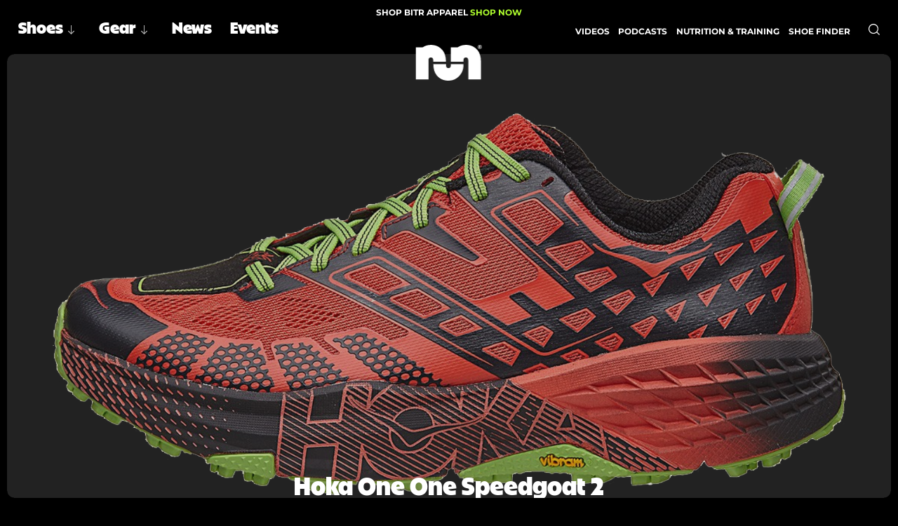

--- FILE ---
content_type: text/html; charset=UTF-8
request_url: https://believeintherun.com/shoe-reviews/hoka-one-one-speedgoat-2-performance-review/
body_size: 30077
content:
<!DOCTYPE html>
<html lang="en" style="--vh:1vh;--pad:4vw;">
	<head> <script type="text/javascript">
/* <![CDATA[ */
var gform;gform||(document.addEventListener("gform_main_scripts_loaded",function(){gform.scriptsLoaded=!0}),document.addEventListener("gform/theme/scripts_loaded",function(){gform.themeScriptsLoaded=!0}),window.addEventListener("DOMContentLoaded",function(){gform.domLoaded=!0}),gform={domLoaded:!1,scriptsLoaded:!1,themeScriptsLoaded:!1,isFormEditor:()=>"function"==typeof InitializeEditor,callIfLoaded:function(o){return!(!gform.domLoaded||!gform.scriptsLoaded||!gform.themeScriptsLoaded&&!gform.isFormEditor()||(gform.isFormEditor()&&console.warn("The use of gform.initializeOnLoaded() is deprecated in the form editor context and will be removed in Gravity Forms 3.1."),o(),0))},initializeOnLoaded:function(o){gform.callIfLoaded(o)||(document.addEventListener("gform_main_scripts_loaded",()=>{gform.scriptsLoaded=!0,gform.callIfLoaded(o)}),document.addEventListener("gform/theme/scripts_loaded",()=>{gform.themeScriptsLoaded=!0,gform.callIfLoaded(o)}),window.addEventListener("DOMContentLoaded",()=>{gform.domLoaded=!0,gform.callIfLoaded(o)}))},hooks:{action:{},filter:{}},addAction:function(o,r,e,t){gform.addHook("action",o,r,e,t)},addFilter:function(o,r,e,t){gform.addHook("filter",o,r,e,t)},doAction:function(o){gform.doHook("action",o,arguments)},applyFilters:function(o){return gform.doHook("filter",o,arguments)},removeAction:function(o,r){gform.removeHook("action",o,r)},removeFilter:function(o,r,e){gform.removeHook("filter",o,r,e)},addHook:function(o,r,e,t,n){null==gform.hooks[o][r]&&(gform.hooks[o][r]=[]);var d=gform.hooks[o][r];null==n&&(n=r+"_"+d.length),gform.hooks[o][r].push({tag:n,callable:e,priority:t=null==t?10:t})},doHook:function(r,o,e){var t;if(e=Array.prototype.slice.call(e,1),null!=gform.hooks[r][o]&&((o=gform.hooks[r][o]).sort(function(o,r){return o.priority-r.priority}),o.forEach(function(o){"function"!=typeof(t=o.callable)&&(t=window[t]),"action"==r?t.apply(null,e):e[0]=t.apply(null,e)})),"filter"==r)return e[0]},removeHook:function(o,r,t,n){var e;null!=gform.hooks[o][r]&&(e=(e=gform.hooks[o][r]).filter(function(o,r,e){return!!(null!=n&&n!=o.tag||null!=t&&t!=o.priority)}),gform.hooks[o][r]=e)}});
/* ]]> */
</script>

		<title>Hoka One One Speedgoat 2 Performance Review - Believe in the Run</title>
		<meta name="theme-color" content="#ADFC2D">
		<meta name="viewport" content="width=device-width,initial-scale=1.0, maximum-scale=5.0, user-scalable=yes" />
		<script data-no-optimize="1" data-cfasync="false">!function(){"use strict";const t={adt_ei:{identityApiKey:"plainText",source:"url",type:"plaintext",priority:1},adt_eih:{identityApiKey:"sha256",source:"urlh",type:"hashed",priority:2},sh_kit:{identityApiKey:"sha256",source:"urlhck",type:"hashed",priority:3}},e=Object.keys(t);function i(t){return function(t){const e=t.match(/((?=([a-z0-9._!#$%+^&*()[\]<>-]+))\2@[a-z0-9._-]+\.[a-z0-9._-]+)/gi);return e?e[0]:""}(function(t){return t.replace(/\s/g,"")}(t.toLowerCase()))}!async function(){const n=new URL(window.location.href),o=n.searchParams;let a=null;const r=Object.entries(t).sort(([,t],[,e])=>t.priority-e.priority).map(([t])=>t);for(const e of r){const n=o.get(e),r=t[e];if(!n||!r)continue;const c=decodeURIComponent(n),d="plaintext"===r.type&&i(c),s="hashed"===r.type&&c;if(d||s){a={value:c,config:r};break}}if(a){const{value:t,config:e}=a;window.adthrive=window.adthrive||{},window.adthrive.cmd=window.adthrive.cmd||[],window.adthrive.cmd.push(function(){window.adthrive.identityApi({source:e.source,[e.identityApiKey]:t},({success:i,data:n})=>{i?window.adthrive.log("info","Plugin","detectEmails",`Identity API called with ${e.type} email: ${t}`,n):window.adthrive.log("warning","Plugin","detectEmails",`Failed to call Identity API with ${e.type} email: ${t}`,n)})})}!function(t,e){const i=new URL(e);t.forEach(t=>i.searchParams.delete(t)),history.replaceState(null,"",i.toString())}(e,n)}()}();
</script><meta name='robots' content='index, follow, max-image-preview:large, max-snippet:-1, max-video-preview:-1' />
	<style>img:is([sizes="auto" i], [sizes^="auto," i]) { contain-intrinsic-size: 3000px 1500px }</style>
	
<script data-no-optimize="1" data-cfasync="false">
(function(w, d) {
	w.adthrive = w.adthrive || {};
	w.adthrive.cmd = w.adthrive.cmd || [];
	w.adthrive.plugin = 'adthrive-ads-3.10.0';
	w.adthrive.host = 'ads.adthrive.com';
	w.adthrive.integration = 'plugin';

	var commitParam = (w.adthriveCLS && w.adthriveCLS.bucket !== 'prod' && w.adthriveCLS.branch) ? '&commit=' + w.adthriveCLS.branch : '';

	var s = d.createElement('script');
	s.async = true;
	s.referrerpolicy='no-referrer-when-downgrade';
	s.src = 'https://' + w.adthrive.host + '/sites/5fee16c5ffc11eff2bca8662/ads.min.js?referrer=' + w.encodeURIComponent(w.location.href) + commitParam + '&cb=' + (Math.floor(Math.random() * 100) + 1) + '';
	var n = d.getElementsByTagName('script')[0];
	n.parentNode.insertBefore(s, n);
})(window, document);
</script>
<link rel="dns-prefetch" href="https://ads.adthrive.com/"><link rel="preconnect" href="https://ads.adthrive.com/"><link rel="preconnect" href="https://ads.adthrive.com/" crossorigin>
	<!-- This site is optimized with the Yoast SEO Premium plugin v26.5 (Yoast SEO v26.8) - https://yoast.com/product/yoast-seo-premium-wordpress/ -->
	<link rel="canonical" href="https://believeintherun.com/shoe-reviews/hoka-one-one-speedgoat-2-performance-review/" />
	<meta property="og:locale" content="en_US" />
	<meta property="og:type" content="article" />
	<meta property="og:title" content="Hoka One One Speedgoat 2 Performance Review" />
	<meta property="og:description" content="Hoka One One Speedgoat 2 Review by Matthew Imberman The Good Hoka seems to have finally designed a shoe that I’d want to take on technical trails–and hey, I can [&hellip;]" />
	<meta property="og:url" content="https://believeintherun.com/shoe-reviews/hoka-one-one-speedgoat-2-performance-review/" />
	<meta property="og:site_name" content="Believe in the Run" />
	<meta property="article:publisher" content="https://www.facebook.com/bintherun" />
	<meta property="article:modified_time" content="2023-04-21T18:10:31+00:00" />
	<meta property="og:image" content="https://believeintherun.com/wp-content/uploads/2017/08/speedgoat-2-REVIEW.png" />
	<meta property="og:image:width" content="1623" />
	<meta property="og:image:height" content="863" />
	<meta property="og:image:type" content="image/png" />
	<meta name="twitter:card" content="summary_large_image" />
	<meta name="twitter:site" content="@Bintherun" />
	<meta name="twitter:label1" content="Est. reading time" />
	<meta name="twitter:data1" content="5 minutes" />
	<script type="application/ld+json" class="yoast-schema-graph">{"@context":"https://schema.org","@graph":[{"@type":"WebPage","@id":"https://believeintherun.com/shoe-reviews/hoka-one-one-speedgoat-2-performance-review/","url":"https://believeintherun.com/shoe-reviews/hoka-one-one-speedgoat-2-performance-review/","name":"Hoka One One Speedgoat 2 Performance Review - Believe in the Run","isPartOf":{"@id":"https://believeintherun.com/#website"},"primaryImageOfPage":{"@id":"https://believeintherun.com/shoe-reviews/hoka-one-one-speedgoat-2-performance-review/#primaryimage"},"image":{"@id":"https://believeintherun.com/shoe-reviews/hoka-one-one-speedgoat-2-performance-review/#primaryimage"},"thumbnailUrl":"https://believeintherun.com/wp-content/uploads/2017/08/speedgoat-2-REVIEW.png","datePublished":"2017-08-08T14:55:54+00:00","dateModified":"2023-04-21T18:10:31+00:00","breadcrumb":{"@id":"https://believeintherun.com/shoe-reviews/hoka-one-one-speedgoat-2-performance-review/#breadcrumb"},"inLanguage":"en-US","potentialAction":[{"@type":"ReadAction","target":["https://believeintherun.com/shoe-reviews/hoka-one-one-speedgoat-2-performance-review/"]}]},{"@type":"ImageObject","inLanguage":"en-US","@id":"https://believeintherun.com/shoe-reviews/hoka-one-one-speedgoat-2-performance-review/#primaryimage","url":"https://believeintherun.com/wp-content/uploads/2017/08/speedgoat-2-REVIEW.png","contentUrl":"https://believeintherun.com/wp-content/uploads/2017/08/speedgoat-2-REVIEW.png","width":1623,"height":863},{"@type":"BreadcrumbList","@id":"https://believeintherun.com/shoe-reviews/hoka-one-one-speedgoat-2-performance-review/#breadcrumb","itemListElement":[{"@type":"ListItem","position":1,"name":"Home","item":"https://believeintherun.com/"},{"@type":"ListItem","position":2,"name":"Shoe Reviews","item":"https://believeintherun.com/shoe-reviews/"},{"@type":"ListItem","position":3,"name":"Hoka One One Speedgoat 2 Performance Review"}]},{"@type":"WebSite","@id":"https://believeintherun.com/#website","url":"https://believeintherun.com/","name":"Believe in the Run","description":"Running shoe review and run culture website","publisher":{"@id":"https://believeintherun.com/#organization"},"potentialAction":[{"@type":"SearchAction","target":{"@type":"EntryPoint","urlTemplate":"https://believeintherun.com/?s={search_term_string}"},"query-input":{"@type":"PropertyValueSpecification","valueRequired":true,"valueName":"search_term_string"}}],"inLanguage":"en-US"},{"@type":"Organization","@id":"https://believeintherun.com/#organization","name":"Believe in the Run","url":"https://believeintherun.com/","logo":{"@type":"ImageObject","inLanguage":"en-US","@id":"https://believeintherun.com/#/schema/logo/image/","url":"https://believeintherun.com/wp-content/uploads/2017/12/cropped-bitr-Face-logo.jpg","contentUrl":"https://believeintherun.com/wp-content/uploads/2017/12/cropped-bitr-Face-logo.jpg","width":512,"height":512,"caption":"Believe in the Run"},"image":{"@id":"https://believeintherun.com/#/schema/logo/image/"},"sameAs":["https://www.facebook.com/bintherun","https://x.com/Bintherun","https://www.instagram.com/believeintherun"]}]}</script>
	<!-- / Yoast SEO Premium plugin. -->


<link rel="alternate" type="application/rss+xml" title="Believe in the Run &raquo; Hoka One One Speedgoat 2 Performance Review Comments Feed" href="https://believeintherun.com/shoe-reviews/hoka-one-one-speedgoat-2-performance-review/feed/" />
<script type="text/javascript">
/* <![CDATA[ */
window._wpemojiSettings = {"baseUrl":"https:\/\/s.w.org\/images\/core\/emoji\/16.0.1\/72x72\/","ext":".png","svgUrl":"https:\/\/s.w.org\/images\/core\/emoji\/16.0.1\/svg\/","svgExt":".svg","source":{"concatemoji":"https:\/\/believeintherun.com\/wp-includes\/js\/wp-emoji-release.min.js?ver=6.8.3"}};
/*! This file is auto-generated */
!function(s,n){var o,i,e;function c(e){try{var t={supportTests:e,timestamp:(new Date).valueOf()};sessionStorage.setItem(o,JSON.stringify(t))}catch(e){}}function p(e,t,n){e.clearRect(0,0,e.canvas.width,e.canvas.height),e.fillText(t,0,0);var t=new Uint32Array(e.getImageData(0,0,e.canvas.width,e.canvas.height).data),a=(e.clearRect(0,0,e.canvas.width,e.canvas.height),e.fillText(n,0,0),new Uint32Array(e.getImageData(0,0,e.canvas.width,e.canvas.height).data));return t.every(function(e,t){return e===a[t]})}function u(e,t){e.clearRect(0,0,e.canvas.width,e.canvas.height),e.fillText(t,0,0);for(var n=e.getImageData(16,16,1,1),a=0;a<n.data.length;a++)if(0!==n.data[a])return!1;return!0}function f(e,t,n,a){switch(t){case"flag":return n(e,"\ud83c\udff3\ufe0f\u200d\u26a7\ufe0f","\ud83c\udff3\ufe0f\u200b\u26a7\ufe0f")?!1:!n(e,"\ud83c\udde8\ud83c\uddf6","\ud83c\udde8\u200b\ud83c\uddf6")&&!n(e,"\ud83c\udff4\udb40\udc67\udb40\udc62\udb40\udc65\udb40\udc6e\udb40\udc67\udb40\udc7f","\ud83c\udff4\u200b\udb40\udc67\u200b\udb40\udc62\u200b\udb40\udc65\u200b\udb40\udc6e\u200b\udb40\udc67\u200b\udb40\udc7f");case"emoji":return!a(e,"\ud83e\udedf")}return!1}function g(e,t,n,a){var r="undefined"!=typeof WorkerGlobalScope&&self instanceof WorkerGlobalScope?new OffscreenCanvas(300,150):s.createElement("canvas"),o=r.getContext("2d",{willReadFrequently:!0}),i=(o.textBaseline="top",o.font="600 32px Arial",{});return e.forEach(function(e){i[e]=t(o,e,n,a)}),i}function t(e){var t=s.createElement("script");t.src=e,t.defer=!0,s.head.appendChild(t)}"undefined"!=typeof Promise&&(o="wpEmojiSettingsSupports",i=["flag","emoji"],n.supports={everything:!0,everythingExceptFlag:!0},e=new Promise(function(e){s.addEventListener("DOMContentLoaded",e,{once:!0})}),new Promise(function(t){var n=function(){try{var e=JSON.parse(sessionStorage.getItem(o));if("object"==typeof e&&"number"==typeof e.timestamp&&(new Date).valueOf()<e.timestamp+604800&&"object"==typeof e.supportTests)return e.supportTests}catch(e){}return null}();if(!n){if("undefined"!=typeof Worker&&"undefined"!=typeof OffscreenCanvas&&"undefined"!=typeof URL&&URL.createObjectURL&&"undefined"!=typeof Blob)try{var e="postMessage("+g.toString()+"("+[JSON.stringify(i),f.toString(),p.toString(),u.toString()].join(",")+"));",a=new Blob([e],{type:"text/javascript"}),r=new Worker(URL.createObjectURL(a),{name:"wpTestEmojiSupports"});return void(r.onmessage=function(e){c(n=e.data),r.terminate(),t(n)})}catch(e){}c(n=g(i,f,p,u))}t(n)}).then(function(e){for(var t in e)n.supports[t]=e[t],n.supports.everything=n.supports.everything&&n.supports[t],"flag"!==t&&(n.supports.everythingExceptFlag=n.supports.everythingExceptFlag&&n.supports[t]);n.supports.everythingExceptFlag=n.supports.everythingExceptFlag&&!n.supports.flag,n.DOMReady=!1,n.readyCallback=function(){n.DOMReady=!0}}).then(function(){return e}).then(function(){var e;n.supports.everything||(n.readyCallback(),(e=n.source||{}).concatemoji?t(e.concatemoji):e.wpemoji&&e.twemoji&&(t(e.twemoji),t(e.wpemoji)))}))}((window,document),window._wpemojiSettings);
/* ]]> */
</script>
<link rel='stylesheet' id='tribe-events-pro-mini-calendar-block-styles-css' href='https://believeintherun.com/wp-content/plugins/events-calendar-pro/build/css/tribe-events-pro-mini-calendar-block.css?ver=7.7.12' type='text/css' media='all' />
<style id='wp-emoji-styles-inline-css' type='text/css'>

	img.wp-smiley, img.emoji {
		display: inline !important;
		border: none !important;
		box-shadow: none !important;
		height: 1em !important;
		width: 1em !important;
		margin: 0 0.07em !important;
		vertical-align: -0.1em !important;
		background: none !important;
		padding: 0 !important;
	}
</style>
<link rel='stylesheet' id='wp-block-library-css' href='https://believeintherun.com/wp-includes/css/dist/block-library/style.min.css?ver=6.8.3' type='text/css' media='all' />
<style id='classic-theme-styles-inline-css' type='text/css'>
/*! This file is auto-generated */
.wp-block-button__link{color:#fff;background-color:#32373c;border-radius:9999px;box-shadow:none;text-decoration:none;padding:calc(.667em + 2px) calc(1.333em + 2px);font-size:1.125em}.wp-block-file__button{background:#32373c;color:#fff;text-decoration:none}
</style>
<style id='global-styles-inline-css' type='text/css'>
:root{--wp--preset--aspect-ratio--square: 1;--wp--preset--aspect-ratio--4-3: 4/3;--wp--preset--aspect-ratio--3-4: 3/4;--wp--preset--aspect-ratio--3-2: 3/2;--wp--preset--aspect-ratio--2-3: 2/3;--wp--preset--aspect-ratio--16-9: 16/9;--wp--preset--aspect-ratio--9-16: 9/16;--wp--preset--color--black: #000000;--wp--preset--color--cyan-bluish-gray: #abb8c3;--wp--preset--color--white: #ffffff;--wp--preset--color--pale-pink: #f78da7;--wp--preset--color--vivid-red: #cf2e2e;--wp--preset--color--luminous-vivid-orange: #ff6900;--wp--preset--color--luminous-vivid-amber: #fcb900;--wp--preset--color--light-green-cyan: #7bdcb5;--wp--preset--color--vivid-green-cyan: #00d084;--wp--preset--color--pale-cyan-blue: #8ed1fc;--wp--preset--color--vivid-cyan-blue: #0693e3;--wp--preset--color--vivid-purple: #9b51e0;--wp--preset--gradient--vivid-cyan-blue-to-vivid-purple: linear-gradient(135deg,rgba(6,147,227,1) 0%,rgb(155,81,224) 100%);--wp--preset--gradient--light-green-cyan-to-vivid-green-cyan: linear-gradient(135deg,rgb(122,220,180) 0%,rgb(0,208,130) 100%);--wp--preset--gradient--luminous-vivid-amber-to-luminous-vivid-orange: linear-gradient(135deg,rgba(252,185,0,1) 0%,rgba(255,105,0,1) 100%);--wp--preset--gradient--luminous-vivid-orange-to-vivid-red: linear-gradient(135deg,rgba(255,105,0,1) 0%,rgb(207,46,46) 100%);--wp--preset--gradient--very-light-gray-to-cyan-bluish-gray: linear-gradient(135deg,rgb(238,238,238) 0%,rgb(169,184,195) 100%);--wp--preset--gradient--cool-to-warm-spectrum: linear-gradient(135deg,rgb(74,234,220) 0%,rgb(151,120,209) 20%,rgb(207,42,186) 40%,rgb(238,44,130) 60%,rgb(251,105,98) 80%,rgb(254,248,76) 100%);--wp--preset--gradient--blush-light-purple: linear-gradient(135deg,rgb(255,206,236) 0%,rgb(152,150,240) 100%);--wp--preset--gradient--blush-bordeaux: linear-gradient(135deg,rgb(254,205,165) 0%,rgb(254,45,45) 50%,rgb(107,0,62) 100%);--wp--preset--gradient--luminous-dusk: linear-gradient(135deg,rgb(255,203,112) 0%,rgb(199,81,192) 50%,rgb(65,88,208) 100%);--wp--preset--gradient--pale-ocean: linear-gradient(135deg,rgb(255,245,203) 0%,rgb(182,227,212) 50%,rgb(51,167,181) 100%);--wp--preset--gradient--electric-grass: linear-gradient(135deg,rgb(202,248,128) 0%,rgb(113,206,126) 100%);--wp--preset--gradient--midnight: linear-gradient(135deg,rgb(2,3,129) 0%,rgb(40,116,252) 100%);--wp--preset--font-size--small: 13px;--wp--preset--font-size--medium: 20px;--wp--preset--font-size--large: 36px;--wp--preset--font-size--x-large: 42px;--wp--preset--spacing--20: 0.44rem;--wp--preset--spacing--30: 0.67rem;--wp--preset--spacing--40: 1rem;--wp--preset--spacing--50: 1.5rem;--wp--preset--spacing--60: 2.25rem;--wp--preset--spacing--70: 3.38rem;--wp--preset--spacing--80: 5.06rem;--wp--preset--shadow--natural: 6px 6px 9px rgba(0, 0, 0, 0.2);--wp--preset--shadow--deep: 12px 12px 50px rgba(0, 0, 0, 0.4);--wp--preset--shadow--sharp: 6px 6px 0px rgba(0, 0, 0, 0.2);--wp--preset--shadow--outlined: 6px 6px 0px -3px rgba(255, 255, 255, 1), 6px 6px rgba(0, 0, 0, 1);--wp--preset--shadow--crisp: 6px 6px 0px rgba(0, 0, 0, 1);}:where(.is-layout-flex){gap: 0.5em;}:where(.is-layout-grid){gap: 0.5em;}body .is-layout-flex{display: flex;}.is-layout-flex{flex-wrap: wrap;align-items: center;}.is-layout-flex > :is(*, div){margin: 0;}body .is-layout-grid{display: grid;}.is-layout-grid > :is(*, div){margin: 0;}:where(.wp-block-columns.is-layout-flex){gap: 2em;}:where(.wp-block-columns.is-layout-grid){gap: 2em;}:where(.wp-block-post-template.is-layout-flex){gap: 1.25em;}:where(.wp-block-post-template.is-layout-grid){gap: 1.25em;}.has-black-color{color: var(--wp--preset--color--black) !important;}.has-cyan-bluish-gray-color{color: var(--wp--preset--color--cyan-bluish-gray) !important;}.has-white-color{color: var(--wp--preset--color--white) !important;}.has-pale-pink-color{color: var(--wp--preset--color--pale-pink) !important;}.has-vivid-red-color{color: var(--wp--preset--color--vivid-red) !important;}.has-luminous-vivid-orange-color{color: var(--wp--preset--color--luminous-vivid-orange) !important;}.has-luminous-vivid-amber-color{color: var(--wp--preset--color--luminous-vivid-amber) !important;}.has-light-green-cyan-color{color: var(--wp--preset--color--light-green-cyan) !important;}.has-vivid-green-cyan-color{color: var(--wp--preset--color--vivid-green-cyan) !important;}.has-pale-cyan-blue-color{color: var(--wp--preset--color--pale-cyan-blue) !important;}.has-vivid-cyan-blue-color{color: var(--wp--preset--color--vivid-cyan-blue) !important;}.has-vivid-purple-color{color: var(--wp--preset--color--vivid-purple) !important;}.has-black-background-color{background-color: var(--wp--preset--color--black) !important;}.has-cyan-bluish-gray-background-color{background-color: var(--wp--preset--color--cyan-bluish-gray) !important;}.has-white-background-color{background-color: var(--wp--preset--color--white) !important;}.has-pale-pink-background-color{background-color: var(--wp--preset--color--pale-pink) !important;}.has-vivid-red-background-color{background-color: var(--wp--preset--color--vivid-red) !important;}.has-luminous-vivid-orange-background-color{background-color: var(--wp--preset--color--luminous-vivid-orange) !important;}.has-luminous-vivid-amber-background-color{background-color: var(--wp--preset--color--luminous-vivid-amber) !important;}.has-light-green-cyan-background-color{background-color: var(--wp--preset--color--light-green-cyan) !important;}.has-vivid-green-cyan-background-color{background-color: var(--wp--preset--color--vivid-green-cyan) !important;}.has-pale-cyan-blue-background-color{background-color: var(--wp--preset--color--pale-cyan-blue) !important;}.has-vivid-cyan-blue-background-color{background-color: var(--wp--preset--color--vivid-cyan-blue) !important;}.has-vivid-purple-background-color{background-color: var(--wp--preset--color--vivid-purple) !important;}.has-black-border-color{border-color: var(--wp--preset--color--black) !important;}.has-cyan-bluish-gray-border-color{border-color: var(--wp--preset--color--cyan-bluish-gray) !important;}.has-white-border-color{border-color: var(--wp--preset--color--white) !important;}.has-pale-pink-border-color{border-color: var(--wp--preset--color--pale-pink) !important;}.has-vivid-red-border-color{border-color: var(--wp--preset--color--vivid-red) !important;}.has-luminous-vivid-orange-border-color{border-color: var(--wp--preset--color--luminous-vivid-orange) !important;}.has-luminous-vivid-amber-border-color{border-color: var(--wp--preset--color--luminous-vivid-amber) !important;}.has-light-green-cyan-border-color{border-color: var(--wp--preset--color--light-green-cyan) !important;}.has-vivid-green-cyan-border-color{border-color: var(--wp--preset--color--vivid-green-cyan) !important;}.has-pale-cyan-blue-border-color{border-color: var(--wp--preset--color--pale-cyan-blue) !important;}.has-vivid-cyan-blue-border-color{border-color: var(--wp--preset--color--vivid-cyan-blue) !important;}.has-vivid-purple-border-color{border-color: var(--wp--preset--color--vivid-purple) !important;}.has-vivid-cyan-blue-to-vivid-purple-gradient-background{background: var(--wp--preset--gradient--vivid-cyan-blue-to-vivid-purple) !important;}.has-light-green-cyan-to-vivid-green-cyan-gradient-background{background: var(--wp--preset--gradient--light-green-cyan-to-vivid-green-cyan) !important;}.has-luminous-vivid-amber-to-luminous-vivid-orange-gradient-background{background: var(--wp--preset--gradient--luminous-vivid-amber-to-luminous-vivid-orange) !important;}.has-luminous-vivid-orange-to-vivid-red-gradient-background{background: var(--wp--preset--gradient--luminous-vivid-orange-to-vivid-red) !important;}.has-very-light-gray-to-cyan-bluish-gray-gradient-background{background: var(--wp--preset--gradient--very-light-gray-to-cyan-bluish-gray) !important;}.has-cool-to-warm-spectrum-gradient-background{background: var(--wp--preset--gradient--cool-to-warm-spectrum) !important;}.has-blush-light-purple-gradient-background{background: var(--wp--preset--gradient--blush-light-purple) !important;}.has-blush-bordeaux-gradient-background{background: var(--wp--preset--gradient--blush-bordeaux) !important;}.has-luminous-dusk-gradient-background{background: var(--wp--preset--gradient--luminous-dusk) !important;}.has-pale-ocean-gradient-background{background: var(--wp--preset--gradient--pale-ocean) !important;}.has-electric-grass-gradient-background{background: var(--wp--preset--gradient--electric-grass) !important;}.has-midnight-gradient-background{background: var(--wp--preset--gradient--midnight) !important;}.has-small-font-size{font-size: var(--wp--preset--font-size--small) !important;}.has-medium-font-size{font-size: var(--wp--preset--font-size--medium) !important;}.has-large-font-size{font-size: var(--wp--preset--font-size--large) !important;}.has-x-large-font-size{font-size: var(--wp--preset--font-size--x-large) !important;}
:where(.wp-block-post-template.is-layout-flex){gap: 1.25em;}:where(.wp-block-post-template.is-layout-grid){gap: 1.25em;}
:where(.wp-block-columns.is-layout-flex){gap: 2em;}:where(.wp-block-columns.is-layout-grid){gap: 2em;}
:root :where(.wp-block-pullquote){font-size: 1.5em;line-height: 1.6;}
</style>
<link rel='stylesheet' id='main-css' href='https://believeintherun.com/wp-content/themes/bitr/assets/css/style.css?ver=1750709761' type='text/css' media='' />
<script type="text/javascript" src="https://believeintherun.com/wp-includes/js/jquery/jquery.min.js?ver=3.7.1" id="jquery-core-js"></script>
<script type="text/javascript" src="https://believeintherun.com/wp-includes/js/jquery/jquery-migrate.min.js?ver=3.4.1" id="jquery-migrate-js"></script>
<script type="text/javascript" src="https://believeintherun.com/wp-content/themes/bitr/assets/js/lib.js?ver=6.8.3" id="lib-js"></script>
<link rel="https://api.w.org/" href="https://believeintherun.com/wp-json/" /><link rel="EditURI" type="application/rsd+xml" title="RSD" href="https://believeintherun.com/xmlrpc.php?rsd" />
<link rel='shortlink' href='https://believeintherun.com/?p=9843' />
<link rel="alternate" title="oEmbed (JSON)" type="application/json+oembed" href="https://believeintherun.com/wp-json/oembed/1.0/embed?url=https%3A%2F%2Fbelieveintherun.com%2Fshoe-reviews%2Fhoka-one-one-speedgoat-2-performance-review%2F" />
<link rel="alternate" title="oEmbed (XML)" type="text/xml+oembed" href="https://believeintherun.com/wp-json/oembed/1.0/embed?url=https%3A%2F%2Fbelieveintherun.com%2Fshoe-reviews%2Fhoka-one-one-speedgoat-2-performance-review%2F&#038;format=xml" />
<meta name="tec-api-version" content="v1"><meta name="tec-api-origin" content="https://believeintherun.com"><link rel="alternate" href="https://believeintherun.com/wp-json/tribe/events/v1/" /><meta name="generator" content="The Events Calendar v6.10.1" />		<style type="text/css" id="wp-custom-css">
			.tribe-tickets-table .tribe-tickets-order_status-row {
display: none;
}
tr.tribe-tickets-meta-row {
display: table-row !important;
}		</style>
				<script type='text/javascript' src='https://www.googletagmanager.com/gtag/js?id=UA-8263645-1' id='google_gtagjs-js' async></script>
		<script type='text/javascript' id='google_gtagjs-js-after'>
		window.dataLayer = window.dataLayer || [];function gtag(){dataLayer.push(arguments);}
		gtag('set', 'linker', {"domains":["believeintherun.com"]} );
		gtag("js", new Date());
		gtag("set", "developer_id.dZTNiMT", true);
		gtag("config", "UA-8263645-1", {"anonymize_ip":true});
		gtag("config", "G-BPQVD8D60G");
		</script>
		<link rel="apple-touch-icon-precomposed" sizes="57x57" href="https://believeintherun.com/wp-content/themes/bitr/assets/images/favicon/apple-touch-icon-57x57.png" />
		<link rel="apple-touch-icon-precomposed" sizes="114x114" href="https://believeintherun.com/wp-content/themes/bitr/assets/images/favicon/apple-touch-icon-114x114.png" />
		<link rel="apple-touch-icon-precomposed" sizes="72x72" href="https://believeintherun.com/wp-content/themes/bitr/assets/images/favicon/apple-touch-icon-72x72.png" />
		<link rel="apple-touch-icon-precomposed" sizes="144x144" href="https://believeintherun.com/wp-content/themes/bitr/assets/images/favicon/apple-touch-icon-144x144.png" />
		<link rel="apple-touch-icon-precomposed" sizes="60x60" href="https://believeintherun.com/wp-content/themes/bitr/assets/images/favicon/apple-touch-icon-60x60.png" />
		<link rel="apple-touch-icon-precomposed" sizes="120x120" href="https://believeintherun.com/wp-content/themes/bitr/assets/images/favicon/apple-touch-icon-120x120.png" />
		<link rel="apple-touch-icon-precomposed" sizes="76x76" href="https://believeintherun.com/wp-content/themes/bitr/assets/images/favicon/apple-touch-icon-76x76.png" />
		<link rel="apple-touch-icon-precomposed" sizes="152x152" href="https://believeintherun.com/wp-content/themes/bitr/assets/images/favicon/apple-touch-icon-152x152.png" />
		<link rel="icon" type="image/png" href="https://believeintherun.com/wp-content/themes/bitr/assets/images/favicon/favicon-196x196.png" sizes="196x196" />
		<link rel="icon" type="image/png" href="https://believeintherun.com/wp-content/themes/bitr/assets/images/favicon/favicon-96x96.png" sizes="96x96" />
		<link rel="icon" type="image/png" href="https://believeintherun.com/wp-content/themes/bitr/assets/images/favicon/favicon-32x32.png" sizes="32x32" />
		<link rel="icon" type="image/png" href="https://believeintherun.com/wp-content/themes/bitr/assets/images/favicon/favicon-16x16.png" sizes="16x16" />
		<link rel="icon" type="image/png" href="https://believeintherun.com/wp-content/themes/bitr/assets/images/favicon/favicon-128.png" sizes="128x128" />
		<meta name="application-name" content="&nbsp;"/>
		<meta name="msapplication-TileColor" content="#ADFC2D" />
		<meta name="msapplication-TileImage" content="https://believeintherun.com/wp-content/themes/bitr/assets/images/favicon/mstile-144x144.png" />
		<meta name="msapplication-square70x70logo" content="https://believeintherun.com/wp-content/themes/bitr/assets/images/favicon/mstile-70x70.png" />
		<meta name="msapplication-square150x150logo" content="https://believeintherun.com/wp-content/themes/bitr/assets/images/favicon/mstile-150x150.png" />
		<meta name="msapplication-wide310x150logo" content="https://believeintherun.com/wp-content/themes/bitr/assets/images/favicon/mstile-310x150.png" />
		<meta name="msapplication-square310x310logo" content="https://believeintherun.com/wp-content/themes/bitr/assets/images/favicon/mstile-310x310.png" />

	</head>
	<body class="wp-singular shoe-template-default single single-shoe postid-9843 wp-theme-bitr tribe-no-js">
	<svg display="none">
  <defs>
    <style />
    <style>
      .cls-1 {}
    </style>
  </defs>
  <symbol viewBox="0 0 35.1 50" id="arrow-down-white">
    <style type="text/css">
      .st0 {
        fill: #FFFFFF;
      }
    </style>
    <path class="st0" d="M34.4,30.8c-0.9-0.9-2.4-0.9-3.4,0L19.9,41.9V0h-4.8v41.9L4.1,30.8c-0.9-0.9-2.4-0.9-3.4,0s-0.9,2.4,0,3.4
	l15.1,15.1c0.9,0.9,2.4,0.9,3.4,0l15.2-15.1C35.3,33.2,35.3,31.7,34.4,30.8L34.4,30.8z" />
  </symbol>
  <symbol viewBox="0 0 35.08 50" id="arrow-down">
    <path d="M34.38,30.79c-.93-.93-2.44-.94-3.37,0l-11.09,11.09V0h-4.76V41.87L4.07,30.78c-.93-.93-2.44-.93-3.37,0-.93,.93-.93,2.44,0,3.37l15.15,15.14c.93,.93,2.44,.93,3.37,0l15.15-15.14c.93-.93,.94-2.44,0-3.37Z" />
  </symbol>
  <symbol viewBox="0 0 50 35.08" id="arrow-left">
    <path d="M19.21,34.38c.93-.93,.94-2.44,0-3.37l-11.09-11.09H50v-4.76H8.13L19.22,4.07c.93-.93,.93-2.44,0-3.37-.93-.93-2.44-.93-3.37,0L.7,15.85c-.93,.93-.93,2.44,0,3.37l15.14,15.15c.93,.93,2.44,.94,3.37,0Z" />
  </symbol>
  <symbol viewBox="0 0 50 35.1" id="arrow-right-white">
    <style type="text/css">
      .st0 {
        fill: #FFFFFF;
      }
    </style>
    <path class="st0" d="M30.8,0.7c-0.9,0.9-0.9,2.4,0,3.4l11.1,11.1H0v4.8h41.9L30.8,31c-0.9,0.9-0.9,2.4,0,3.4s2.4,0.9,3.4,0
	l15.1-15.1c0.9-0.9,0.9-2.4,0-3.4L34.2,0.7C33.2-0.2,31.7-0.2,30.8,0.7z" />
  </symbol>
  <symbol viewBox="0 0 50 35.08" id="arrow-right">
    <path d="M30.79,.7c-.93,.93-.94,2.44,0,3.37l11.09,11.09H0v4.76H41.87l-11.09,11.09c-.93,.93-.93,2.44,0,3.37,.93,.93,2.44,.93,3.37,0l15.14-15.15c.93-.93,.93-2.44,0-3.37L34.16,.7c-.93-.93-2.44-.94-3.37,0Z" />
  </symbol>
  <symbol viewBox="0 0 21 21.6" id="audio-white">
    <style type="text/css">
      .st0 {
        fill: #FFFFFF;
      }
    </style>
    <path class="st0" d="M10.5,0C4.7,0,0,4.7,0,10.5v6.2c0,0.5,0.4,0.9,0.9,0.9h1.9v3c0,0.5,0.4,0.9,0.9,0.9h3.2c0.5,0,0.9-0.4,0.9-0.9
	l0,0v-7.6c0-0.5-0.4-0.9-0.9-0.9H3.7c-0.5,0-0.9,0.4-0.9,0.9l0,0v2.8H1.8v-5.3c0-4.8,3.9-8.8,8.8-8.8s8.8,3.9,8.8,8.8v5.4h-1v-2.8
	c0-0.5-0.4-0.9-0.9-0.9h-3.2c-0.5,0-0.9,0.4-0.9,0.9l0,0v7.6c0,0.5,0.4,0.9,0.9,0.9h3.2c0.5,0,0.9-0.4,0.9-0.9l0,0v-3.1h1.9
	c0.5,0,0.9-0.4,0.9-0.9l0,0v-6.2C21,4.7,16.3,0,10.5,0z" />
  </symbol>
  <symbol viewBox="0 0 21.04 21.57" id="audio">
    <path d="M10.52,0C4.72,.02,.02,4.72,0,10.52v6.22c0,.48,.39,.88,.88,.88h1.92v3.04c0,.48,.39,.88,.88,.88h3.21c.48,0,.88-.39,.88-.88h0v-7.57c0-.48-.39-.88-.88-.88H3.68c-.48,0-.88,.39-.88,.88h0v2.78H1.75v-5.35C1.75,5.68,5.67,1.75,10.51,1.75s8.77,3.92,8.77,8.77v5.35h-1.02v-2.78c0-.48-.39-.88-.88-.88h-3.21c-.48,0-.88,.39-.88,.88h0v7.6c0,.48,.39,.88,.88,.88h3.21c.48,0,.88-.39,.88-.88h0v-3.07h1.9c.48,0,.88-.39,.88-.88h0v-6.22C21.02,4.72,16.32,.02,10.52,0Z" />
  </symbol>
  <symbol viewBox="0 0 40 40" id="btn">
    <g>
      <path d="M30,2c4.4,0,8,3.6,8,8v20c0,4.4-3.6,8-8,8H10c-4.4,0-8-3.6-8-8V10c0-4.4,3.6-8,8-8H30 M30,0H10C4.5,0,0,4.5,0,10v20
		c0,5.5,4.5,10,10,10h20c5.5,0,10-4.5,10-10V10C40,4.5,35.5,0,30,0L30,0z" />
    </g>
    <g>
      <path d="M12.2,20.3c0.5,0,0.8,0.1,1.1,0.3c1.2,0.7,1.6,2.4,1.6,5.3c0,4.8-1.2,6.3-4.3,6.3H5.8c0.1-3.2,0.1-6.8,0.1-11.8
		c0-5,0-8.7-0.1-11.8h4.8c3,0,4.1,1.2,4.1,6.4c0,2.6-0.3,4-1.3,4.8c-0.3,0.3-0.8,0.4-1.3,0.5V20.3z M10.1,11c-0.4,0-0.9,0-1.4,0
		c0,2.2,0,5.6,0,8c0.5,0,1,0,1.4,0c1.4,0,1.9-1.3,1.9-4C12,11.4,11.6,11,10.1,11z M12.1,25.5c0-3.1-0.6-4.2-1.9-4.2
		c-0.4,0-0.9,0-1.4,0c0,2.4,0,5.8,0,8.2c0.6,0.1,1,0.1,1.4,0.1C11.7,29.5,12.1,28.9,12.1,25.5z" />
      <path d="M23.5,8.5v1.3v1.4c-0.8,0-1.7,0-2.5,0c0,6.6,0,19.1,0.1,20.9c-0.4,0-1,0-1.5,0s-1,0-1.5,0c0.1-1.8,0.1-14.3,0.1-20.9
		c-0.8,0-1.6,0-2.5,0V9.8V8.5H23.5z" />
      <path d="M34.2,8.5c0,1.9-0.1,6.8-0.1,11.8c0,5.3,0,8.8,0,11.8h-3.1c-0.5-2.4-1.8-8.1-2.9-12.6c-0.5-2.6-0.8-5.3-1.1-8.1H27
		c0.2,3.2,0.2,6.1,0.3,8.3c0,6.4,0,10.7,0.1,12.3h-2.5c0-3.1,0-6.8,0-11.8c0-5,0-9,0-11.8h3.5c0.3,1.8,1.7,7.5,2.8,12.6
		c0.4,1.9,0.7,4.2,0.9,6.5h0.1c-0.2-2.6-0.3-5.1-0.3-7.8c0-3.5-0.1-8.9-0.2-11.3H34.2z" />
    </g>
  </symbol>
  <symbol viewBox="0 0 33.5 17" id="caret-down">
    <path id="caret-down-Polygon_16" d="m16.75,17L0,0h33.5l-16.75,17Z" />
  </symbol>
  <symbol viewBox="0 0 17 33.5" id="caret-left">
    <g id="caret-left-Group_9680">
      <path id="caret-left-Polygon_15" d="m0,16.75L17,0v33.5L0,16.75Z" />
    </g>
  </symbol>
  <symbol viewBox="0 0 17 33.5" id="caret-right">
    <path id="caret-right-Polygon_16" d="m17,16.75L0,33.5V0l17,16.75Z" />
  </symbol>
  <symbol viewBox="0 0 20 20" id="caret">
    <path id="caret-Path_708" d="M9.1,15.2c0.5,0.5,1.4,0.5,1.9,0l8.4-8.4c0.5-0.5,0.5-1.4-0.1-1.9c-0.5-0.5-1.3-0.5-1.8,0L10,12.3L2.5,4.8
	C2,4.3,1.1,4.4,0.6,4.9c-0.5,0.5-0.5,1.3,0,1.8L9.1,15.2z M8.7,12.3v1.9h2.6v-1.9H8.7z" />
  </symbol>
  <symbol viewBox="0 0 21.91 17.68" id="checkmark">
    <polygon points="20.28 0 8.35 14.72 1.32 9.03 0 10.66 7.03 16.35 7.03 16.36 8.66 17.68 21.91 1.32 20.28 0" />
  </symbol>
  <symbol viewBox="0 0 26 23.9" id="close-thin">
    <polygon points="26,22.5 14.4,12 26,1.4 24.6,0 13,10.6 1.4,0 0,1.4 11.6,12 0,22.5 1.4,23.9 13,13.3 24.6,23.9 " />
  </symbol>
  <symbol viewBox="0 0 19.1 19.1" id="close">
    <path id="close-Path_3739" d="M3.6,0l6,6l6-6l3.6,3.6l-6,6l6,6l-3.6,3.6l-6-6l-6,6L0,15.5l6-6l-6-6L3.6,0z" />
  </symbol>
  <symbol viewBox="0 0 40 40" id="dot-green">
    <style type="text/css">
      .st0 {
        fill: #ADFC2D;
      }
    </style>
    <circle class="st0" cx="20" cy="20" r="12.5" />
  </symbol>
  <symbol viewBox="0 0 40 40" id="dot-red">
    <style type="text/css">
      .st0 {
        fill: #F00001;
      }
    </style>
    <circle class="st0" cx="20" cy="20" r="12.5" />
  </symbol>
  <symbol viewBox="0 0 40 40" id="dot-yellow">
    <style type="text/css">
      .st0 {
        fill: #FDD008;
      }
    </style>
    <circle class="st0" cx="20" cy="20" r="12.5" />
  </symbol>
  <symbol viewBox="0 0 28.3 28.3" id="filters-alt">
    <style type="text/css">
      .st0 {
        fill: #ADFC2D;
      }
    </style>
    <g>
      <path d="M14,9.2C14,9.3,14,9.5,14,9.7s0,0.3-0.1,0.5h14.4v-1H14z" />
      <path d="M14.4,18.2H0v1h14.4c0-0.2-0.1-0.3-0.1-0.5S14.3,18.3,14.4,18.2z" />
      <path d="M24.3,18.4c-0.1-2.6-2.2-4.7-4.8-4.8c-0.1,0-0.1,0-0.2,0c-0.1,0-0.1,0-0.2,0c-2.7,0.1-4.8,2.3-4.8,5c0,2.8,2.2,5,5,5
		c2.7,0,4.9-2.2,5-4.8c0,0.1,0,0.2,0,0.3h4.1v-1h-4.1C24.3,18.3,24.3,18.3,24.3,18.4z M19.3,22.7c-2.2,0-4-1.8-4-4s1.8-4,4-4
		s4,1.8,4,4S21.5,22.7,19.3,22.7z" />
      <path class="st0" d="M8.7,4.7c-2.3,0.2-4.1,1.8-4.6,4C4.5,6.5,6.4,4.8,8.7,4.7z" />
      <circle class="st0" cx="9" cy="9.7" r="4" />
      <path class="st0" d="M14,9.2c-0.3-2.5-2.3-4.5-4.9-4.5c2.7,0,4.9,2.3,4.9,5c0,2.8-2.2,5-5,5c-2.4,0-4.4-1.7-4.9-4
		c0.5,2.3,2.5,4,4.9,4c2.6,0,4.7-2,4.9-4.5C14,10,14,9.8,14,9.7S14,9.3,14,9.2z" />
      <path d="M9,14.7c2.8,0,5-2.2,5-5c0-2.7-2.2-5-4.9-5c0,0,0,0-0.1,0c-0.1,0-0.2,0-0.3,0c-2.3,0.2-4.1,1.8-4.6,4c0,0.2,0,0.3-0.1,0.5
		H0v1h4.1c0,0.2,0,0.3,0.1,0.5C4.6,12.9,6.6,14.7,9,14.7z M9,5.7c2.2,0,4,1.8,4,4s-1.8,4-4,4s-4-1.8-4-4S6.8,5.7,9,5.7z" />
      <path class="st0" d="M24.3,18.4c0-0.1,0-0.2,0-0.3c-0.2-2.5-2.2-4.4-4.7-4.5C22.1,13.8,24.2,15.9,24.3,18.4z" />
      <circle class="st0" cx="19.3" cy="18.7" r="4" />
      <path class="st0" d="M19.3,23.7c-2.8,0-5-2.2-5-5c0-2.7,2.2-4.9,4.8-5c-2.5,0.1-4.5,2-4.8,4.5c0,0.2-0.1,0.3-0.1,0.5s0,0.3,0.1,0.5
		C14.6,21.7,16.7,23.7,19.3,23.7c2.6,0,4.7-2,4.9-4.5c0-0.1,0-0.2,0-0.3C24.2,21.5,22,23.7,19.3,23.7z" />
    </g>
  </symbol>
  <symbol viewBox="0 0 42 22" id="filters">
    <polygon points="10 2 10 0 6 0 6 2 0 2 0 4 6 4 6 6 10 6 10 4 42 4 42 2 10 2" />
    <polygon points="21 8 17 8 17 10 0 10 0 12 17 12 17 14 21 14 21 12 42 12 42 10 21 10 21 8" />
    <polygon points="10 16 6 16 6 18 0 18 0 20 6 20 6 22 10 22 10 20 42 20 42 18 10 18 10 16" />
  </symbol>
  <symbol viewBox="0 0 445.7 241.5" id="logo">
    <path d="M117.2,113.5H203v-0.4c0-33.1-7.7-58.8-23.2-77.3c-19.7-23.7-46-35.6-78.7-35.6C80.4,0.2,62,5.6,45.9,16.3H-1v217.4h85.8
	V104.6c0-13.2,5.3-19.7,16.1-19.7s16.3,6.6,16.3,19.7V113.5z" />
    <path d="M236,130.7v6.7c0,13-5.4,19.5-16.1,19.5s-16.3-6.5-16.3-19.5v-6.7h-85.8c0.3,32,8,57.1,23.2,75.3
	c19.9,23.7,46.1,35.6,78.7,35.6c28.6,0,52.8-10.2,72.5-30.6c19.7-20.4,29.6-45.5,29.6-75.1v-5.1L236,130.7L236,130.7z" />
    <path d="M416.5,35.7c-19.7-23.7-46-35.6-78.7-35.6c-20.7,0-39.1,5.4-55.2,16.1h-47l0.1,97.2h85.8v-8.9c0-13.2,5.4-19.7,16.1-19.7
	s16.3,6.6,16.3,19.7v129.2h85.8V113.1C439.6,80,431.9,54.2,416.5,35.7z" />
    <path d="M441.6,23.4c-2.6,2.6-5.8,3.9-9.5,3.9s-7.1-1.3-9.7-3.9s-3.9-5.9-3.9-9.7s1.4-7.3,4.2-9.9c2.7-2.5,5.8-3.7,9.4-3.7
	s7,1.3,9.6,4s4,5.9,4,9.6S444.3,20.8,441.6,23.4L441.6,23.4z M424.1,5.7c-2.2,2.2-3.2,4.9-3.2,7.9s1.1,5.8,3.3,8
	c2.2,2.2,4.9,3.3,8,3.3s5.7-1.1,7.9-3.3c2.2-2.2,3.3-4.9,3.3-8s-1.1-5.7-3.3-7.9c-2.2-2.3-4.9-3.4-8-3.4S426.3,3.5,424.1,5.7
	L424.1,5.7z M426.1,21.2V6.1c0.9,0,2.3,0,4.2,0s2.9,0,3.1,0c1.2,0.1,2.2,0.3,3,0.8c1.3,0.7,2,1.9,2,3.6c0,1.3-0.4,2.2-1.1,2.8
	s-1.6,0.9-2.6,1c1,0.2,1.7,0.5,2.1,0.9c0.9,0.7,1.3,1.9,1.3,3.4v1.4c0,0.1,0,0.3,0,0.4c0,0.1,0.1,0.3,0.1,0.4l0.1,0.4h-3.8
	c-0.1-0.5-0.2-1.2-0.2-2.1s-0.1-1.5-0.2-1.9c-0.2-0.5-0.6-0.9-1.1-1.1c-0.3-0.1-0.8-0.2-1.4-0.2l-0.9-0.1h-0.8v5.3L426.1,21.2
	L426.1,21.2z M433.3,9.1c-0.5-0.2-1.3-0.3-2.3-0.3h-1v4.4h1.5c0.9,0,1.6-0.2,2.2-0.6c0.5-0.4,0.8-1,0.8-1.8S434.1,9.4,433.3,9.1z" />
  </symbol>
  <symbol viewBox="0 0 22.6 24.3" id="play-white">
    <style type="text/css">
      .st0 {
        fill: #FFFFFF;
      }
    </style>
    <path id="play-white-Polygon_4" class="st0" d="M20.4,12.1l-17,9.2V3L20.4,12.1z" />
  </symbol>
  <symbol viewBox="0 0 22.64 24.26" id="play">
    <path id="play-Polygon_4" class="cls-1" d="M22.64,12.13L0,24.26V0L22.64,12.13Z" />
  </symbol>
  <symbol viewBox="0 0 19.13 21.96" id="reload">
    <g id="reload-Group_2367">
      <g id="reload-Group_2366">
        <path id="reload-Path_3062" class="cls-1" d="M0,12.25C.1,7.06,4.31,2.9,9.5,2.87l.05-2.87,4.71,4.38-4.86,4.21,.06-3.33c-3.96,.07-7.11,3.34-7.04,7.3,.07,3.96,3.34,7.11,7.3,7.04,3.96-.07,7.11-3.34,7.04-7.3-.03-1.44-.49-2.84-1.32-4.02l1.78-1.61c3.16,4.23,2.3,10.22-1.93,13.39s-10.22,2.3-13.39-1.93C.64,16.43-.03,14.37,0,12.25h0Z" />
      </g>
    </g>
  </symbol>
  <symbol viewBox="0 0 23.9 32.6" id="score">
    <!-- Generator: Adobe Illustrator 29.1.0, SVG Export Plug-In . SVG Version: 2.1.0 Build 142)  -->
    <path d="M23.7,21.2h0c-.5-.3-.9-.7-1.4-1.1,0,0,0-.1.1-.2,0-.2-.1-.4-.2-.5-1.1-1.1-2-2.1-2.9-3.1-.8-.9-1.5-1.7-2.3-2.5-.8-.8-1.6-1.4-2.3-1.9-.4-.3-.7-.5-1-.8-.7-.5-1.1-.9-1.3-1.3,0,0,0-.1,0-.2h0c0-.1,0-.2-.1-.3,0,0,0,0,0-.1-.2-.5-.3-1-.3-1.5s0-.9.1-1.4c0-.5.1-1.1.1-1.9,0-1.5-.6-2.4-1.2-2.8-.3-.3-.7-.5-1.1-.6,0,0-.1,0-.2,0-.3,0-.5-.2-.7-.4-.1-.1-.2-.2-.3-.3,0,0,0,0-.1-.1,0,0-.1,0-.2,0h0s0,0-.1,0c0,0,0,0-.1,0,0,0,0,0,0,0,0,0,0,0,0,.1h0c0,.2,0,.2,0,.2,0,0,0,0,0,0,0,0,0,0,0,0,0,0,0,0,0,0h0s0,0,0,0h-.1s0,0,0,0h0c0,0-.1,0-.2,0,0,0,0,0,0,0h0s0,0,0,0c0,0,0,0,0,0,0,0,0,0,0,0h0s0,0,0,.1c0,0,0,0,0,.1h0c0,.1,0,.1,0,.2,0,0,0,0,0,0,0,0,0,0,0,0s0,0,0,0c0,0,0,0,0,0-.3.2-.5.5-.7.9,0,.1,0,.2-.1.4h0c0,0-.2,0-.2,0s-.1,0-.2.1c-.1,0-.2.2-.3.4,0,.1,0,.2-.1.4,0,0,0,.2,0,.3v.3c0,0,0,.1,0,.2s0,.1,0,.2c0,.1.1.3.2.4,0,0,0,.1.2.2,0,0,.1,0,.2.1,0,0,0,0,.1,0,0,.3,0,.6.1.8,0,.5.2.9.2,1.2,0,.7-.5,1.5-.7,2,0,.2-.2.3-.2.4h0c0,.1,0,.2,0,.4,0,0,0,0,0,.1-.3.5-.6.8-1.1,1.2,0,0,0,0-.1.1h0c-.1.1-.3.2-.4.3,0,0,0,0,0,0h0c-.2.2-.6.4-.9.6.4-.7.7-1.4.6-1.6,0-.2-.4.2-.9.8.7-1.1,1.3-2.3,1-2.4h0c-.1,0-.6.6-1.1,1.2.6-1.1,1.1-2.2,1-2.4,0,0-.2,0-.2,0,0,0,0,0,0,0,0,0-.2.2-.3.3-.3.2-.6.6-1,1-.7.7-1.5,1.5-1.6,1.7,0,0,0,0-.1.1-.1.2-.3.4-.4.7-.1.3-.2.7,0,1.1.2.9.7,2.9.9,3.3.3.9,1,1.4,1.9,1.4s1.3-.3,1.6-.5c0,.2,0,.3.2.5,0,.2.2.3.4.4.3.6.7,1.1,1.2,1.5h0c.2.2.7.9.9,1.4,0,0,0,.2,0,.2,0,0,0,0,0,.1,0,0,0,0,0,.1,0,.2,0,.4.1.6v.3c0,0,0,.1,0,.1h0c0,.2,0,.3,0,.4,0,0,0,.1,0,.1,0,0,0,0,0,0h0s0,0,0,0h0s0,0,0,0c0,0,.1,0,.2,0,0,0,0,0,0,0,0,0,0,.1,0,.2,0,0,0,.1,0,.2h0s0,0,0,.1h0c0,.2,0,.2,0,.3,0,0,0,.1,0,.2h0c-.1,0-.3,0-.4-.2-.2-.1-.5-.1-.7-.1s-.6,0-1,.5c0,0-.2.2-.4.4,0,0,0,0,0,0,0,0-.1.1-.2.1,0,0,0,0,0,0,0,0,0,0,0,0h0c0,.1-.1.2-.2.2,0,0,0,0,0,0,0,0-.1.1-.2.1,0,0,0,0,0,0,0,0,0,0,0,0h0c0,.1-.1.2-.2.2,0,0,0,0,0,0,0,0-.1.1-.2.1,0,0,0,0,0,0,0,0,0,0,0,0h0c0,.1-.1.2-.2.2,0,0,0,0,0,0,0,0-.1.1-.2.1h0s0,0,0,0h0c0,0,0,0,0,0-.1.1-.3.3-.6.5-.2.2-1,.9-1.3,1.1-.4.3-.5.7-.5,1h0v.6c0,.2,0,.3.1.5-1.1.6-.8,2.2,2,2.2s4.3-1.7,6.1-1.7,2.4,1.7,5,1.7,3.4-1.1,3.2-1.8c0,0,.1,0,.1-.1.3-.2.4-.5.4-.9v-.6h0c0-.3-.2-.7-.5-1-.2-.2-1-.9-1.3-1.1-.2-.2-.5-.4-.6-.5,0,0,0,0,0,0h0c0,0,0,0,0,0h0s0-.1-.2-.2c0,0,0,0,0,0,0,0-.1-.1-.2-.2h0c0,0,0,0,0,0h0s0-.1-.2-.2c0,0,0,0,0,0,0,0-.1-.1-.2-.2h0c0,0,0,0,0,0h0s0-.1-.2-.2c0,0,0,0-.1,0,0,0-.1-.1-.2-.2h0c0,0,0,0,0,0h0s0-.1-.2-.2c0,0,0,0,0,0-.2-.2-.4-.4-.4-.4-.4-.5-.8-.5-1-.5s-.5,0-.7.1c-.2,0-.3.2-.4.3h0c0-.2,0-.2,0-.3v-.2s0,0,0-.1c0,0,0,0,0-.1h0c0,0,0-.1,0-.2s0-.1,0-.2,0,0,0-.1h0s0,0,0,0c0,0,0,0,.1,0,0,0,0,0,0,0h0s0,0,0,0c0,0,0,0,0,0,0,0,0,0,0,0h0s0,0,0,0c0,0,0,0,0-.1,0,0,0-.1,0-.2v-.2s0-.2,0-.2v-.4c.1-.3.5-.4.8-.4.4,0,2.3-.2,3.7-.6,0,0,0,.2,0,.2,0,0,0,0,0,0,.3.6,1.1,1,1.5.6.2.3.6.6,1.2.6s.5,0,.5-.1c.2.1.5.4,1.1.4s.7-.2.8-.3c.2.1.6.2,1.1,0,.6-.1.9-.6.9-.9s0-.2,0-.2c0,0,0-.1-.1-.2h0ZM10.5,24.6c0,0-.2,0-.2.1-.1.1-.2.2-.3.4,0,0,0,.1,0,.2,0,0,0,.1,0,.2,0,0,0-.1,0-.2,0,0,0-.2,0-.2,0-.2-.2-.3-.3-.4,0,0-.1-.1-.2-.1,0,0-.1,0-.1,0v-.2s0,0,0-.1,0,0,0,0h0c0-.2,0-.2,0-.3,0,0,0,0,0,0s0,0,0,0c0,0,0-.1,0-.2,0,0,0-.1,0-.2s0,0,0-.1h0s0,0,0,0c0,0,0,0,.1,0h0s0,0,0,0c0,0,0,0,0-.1,0,0,0-.2,0-.3,0,0,0,0,0,0h0c0,0,0-.2,0-.2v-.3c0,0,.2-.5.2-.5.2.1.3.3.4.5s.1.3.1.5c0,0,0,.2,0,.3,0,.1.1.4.5.5h0s0,.1,0,.1c0,0,0,.1,0,.2,0,0,0,.1,0,.2s0,0,0,0c0,0,0,0,0,0,0,0,0,0,0,.1h0c0,.2,0,.2,0,.2,0,0,0,0,0,.1v.2c0,0-.1,0-.1,0h0ZM10.8,23.2h0ZM21.7,22.2h0ZM4.9,11.6h0s0,0,0,0Z" />
    <path d="M6,2.6h0s0,0,0,0c0,0,0,0,0,0,0,0,0,0,0,0,0,0,0,0,0,0,0,0,0,0,0,0h0s0,0,0,0c0,0,0,0,.2-.2,0,0,0,0,.2,0,0,0,0,0,.1,0,0,0,0,0,.1,0,0,0,0-.1,0-.2s0,0,0-.1c0,0,0,0,0,0,0,0,0,0-.1,0,0,0,0,0-.1,0h0c0,0-.1,0-.2.1,0,0,0,0,0,0s0,0,0,0c0,0,0,0,0,.2,0,0,0,.1,0,.2h0v.2h0Z" />
  </symbol>
  <symbol viewBox="0 0 26.2 24.2" id="search">
    <style type="text/css">
      .st0 {
        fill: none;
      }
    </style>
    <g>
      <path class="st0" d="M4.5,16.7C1.2,13.4,1.3,8.1,4.6,4.8C6.4,3,8.7,2.1,11.1,2C8.7,2.1,6.4,3,4.6,4.8C1.3,8.1,1.2,13.4,4.5,16.7
		C4.7,16.9,4.9,17,5,17.2v0C4.9,17,4.7,16.9,4.5,16.7z" />
      <path d="M20.2,17.5c3.6-4,3.5-10.2-0.3-14.1c-0.2-0.2-0.4-0.4-0.7-0.6C14.4-1.2,7.4-0.9,3,3.5C-1,7.5-1,14,3,18
		c0.2,0.2,0.4,0.4,0.7,0.6c4.4,3.7,10.7,3.7,15.1,0.3l6.2,5.3l1.4-1.4h0L20.2,17.5z M4.5,16.7C1.2,13.4,1.3,8.1,4.6,4.8
		C6.4,3,8.7,2.1,11.1,2c2.4-0.1,4.7,0.7,6.7,2.3c0.2,0.2,0.4,0.3,0.6,0.5c3.3,3.3,3.2,8.6,0,11.9l0,0c-3.6,3.6-9.3,3.8-13.2,0.5v0v0
		C4.9,17,4.7,16.9,4.5,16.7z" />
    </g>
  </symbol>
  <symbol viewBox="0 0 34 23.8" id="youtube">
    <path d="M33.3,3.72c-.4-1.46-1.54-2.6-3-3C27.73,.02,17.66,0,17.03,0h-.06c-.63,0-10.7,.02-13.27,.7-1.46,.42-2.6,1.56-3,3.02C.22,6.42-.02,9.16,0,11.9c-.02,2.74,.22,5.48,.7,8.18,.4,1.46,1.54,2.6,3,3,2.6,.7,12.64,.72,13.27,.72h.06c.63,0,10.7-.02,13.27-.7,1.46-.4,2.6-1.54,3-3,.48-2.7,.72-5.43,.7-8.18v-.12c0-.79-.03-5.64-.7-8.08ZM13.61,17V6.8l8.85,5.1-8.85,5.1Z" />
  </symbol>
</svg>	<div id="global-frame">
		<div class="corner left"></div><div class="corner right"></div>
	</div>
	<div id="global-header-logo">	
		<a href="/" title="Believe in the Run"><svg version="1.1" id="header-logo" xmlns="http://www.w3.org/2000/svg" xmlns:xlink="http://www.w3.org/1999/xlink" x="0px" y="0px"viewBox="0 0 445.7 241.5" style="enable-background:new 0 0 445.7 241.5;" xml:space="preserve"  preserveAspectRatio="xMinYMid meet">
	<path class="logo-block logo-block-1" d="M117.2,113.5H203v-0.4c0-33.1-7.7-58.8-23.2-77.3c-19.7-23.7-46-35.6-78.7-35.6C80.4,0.2,62,5.6,45.9,16.3H-1v217.4h85.8V104.6c0-13.2,5.3-19.7,16.1-19.7s16.3,6.6,16.3,19.7V113.5z"/>
	<path class="logo-block logo-block-2" d="M236,130.7v6.7c0,13-5.4,19.5-16.1,19.5s-16.3-6.5-16.3-19.5v-6.7h-85.8c0.3,32,8,57.1,23.2,75.3c19.9,23.7,46.1,35.6,78.7,35.6c28.6,0,52.8-10.2,72.5-30.6c19.7-20.4,29.6-45.5,29.6-75.1v-5.1L236,130.7L236,130.7z"/>
	<path class="logo-block logo-block-3" d="M416.5,35.7c-19.7-23.7-46-35.6-78.7-35.6c-20.7,0-39.1,5.4-55.2,16.1h-47l0.1,97.2h85.8v-8.9c0-13.2,5.4-19.7,16.1-19.7s16.3,6.6,16.3,19.7v129.2h85.8V113.1C439.6,80,431.9,54.2,416.5,35.7z"/>
	<path d="M441.6,23.4c-2.6,2.6-5.8,3.9-9.5,3.9s-7.1-1.3-9.7-3.9s-3.9-5.9-3.9-9.7s1.4-7.3,4.2-9.9c2.7-2.5,5.8-3.7,9.4-3.7s7,1.3,9.6,4s4,5.9,4,9.6S444.3,20.8,441.6,23.4L441.6,23.4z M424.1,5.7c-2.2,2.2-3.2,4.9-3.2,7.9s1.1,5.8,3.3,8c2.2,2.2,4.9,3.3,8,3.3s5.7-1.1,7.9-3.3c2.2-2.2,3.3-4.9,3.3-8s-1.1-5.7-3.3-7.9c-2.2-2.3-4.9-3.4-8-3.4S426.3,3.5,424.1,5.7L424.1,5.7z M426.1,21.2V6.1c0.9,0,2.3,0,4.2,0s2.9,0,3.1,0c1.2,0.1,2.2,0.3,3,0.8c1.3,0.7,2,1.9,2,3.6c0,1.3-0.4,2.2-1.1,2.8s-1.6,0.9-2.6,1c1,0.2,1.7,0.5,2.1,0.9c0.9,0.7,1.3,1.9,1.3,3.4v1.4c0,0.1,0,0.3,0,0.4c0,0.1,0.1,0.3,0.1,0.4l0.1,0.4h-3.8c-0.1-0.5-0.2-1.2-0.2-2.1s-0.1-1.5-0.2-1.9c-0.2-0.5-0.6-0.9-1.1-1.1c-0.3-0.1-0.8-0.2-1.4-0.2l-0.9-0.1h-0.8v5.3L426.1,21.2L426.1,21.2z M433.3,9.1c-0.5-0.2-1.3-0.3-2.3-0.3h-1v4.4h1.5c0.9,0,1.6-0.2,2.2-0.6c0.5-0.4,0.8-1,0.8-1.8S434.1,9.4,433.3,9.1z"/>
</svg>
<span>Believe in the Run</span></a>
	</div>
	<div id="global-searchbar">
		<form id="searchform" method="get" action="https://believeintherun.com/index.php" autocomplete="off">	
			<div>
				<svg viewBox="0 0 26.24 24.22" preserveAspectRatio="xMinYMid meet"><use xlink:href="#search"></use></svg>
			</div>
			<div>
				<input type="text" name="s" id="s" size="15"  placeholder="Enter Your Keyword or Phrase to Search"/>
			</div>
			<div>
				<button type="submit" name="search"  aria-label="search"><span>Submit Search</span><svg viewBox="0 0 50 35.08" preserveAspectRatio="xMinYMid meet"><use xlink:href="#arrow-right"></use></svg></button>
			</div>
			<div>
				<a href="#" title="close search" id="close-search"><svg viewBox="0 0 26 23.9" preserveAspectRatio="xMinYMid meet"><use xlink:href="#close-thin"></use></svg><span>Close</span></a></li>		
			</div>
		</form>	
	</div>
	<div id="mobile-header">
														<div id="mobile-header-notification">
												Shop BITR Apparel 																			<a href="https://shop.believeintherun.com" target="_blank">Shop Now</a>
											</div>
							
							<div class="menu-item">
			<a href="#" title="open navigation" id="mobile-menu-toggle"><span>Menu</span><div></div><div></div><div></div></a>
		</div>
		<div class="menu-item">
			<a href="/" id="mobile-header-logo" title="Believe in the Run"><svg version="1.1" id="header-logo" xmlns="http://www.w3.org/2000/svg" xmlns:xlink="http://www.w3.org/1999/xlink" x="0px" y="0px"viewBox="0 0 445.7 241.5" style="enable-background:new 0 0 445.7 241.5;" xml:space="preserve"  preserveAspectRatio="xMinYMid meet">
	<path class="logo-block logo-block-1" d="M117.2,113.5H203v-0.4c0-33.1-7.7-58.8-23.2-77.3c-19.7-23.7-46-35.6-78.7-35.6C80.4,0.2,62,5.6,45.9,16.3H-1v217.4h85.8V104.6c0-13.2,5.3-19.7,16.1-19.7s16.3,6.6,16.3,19.7V113.5z"/>
	<path class="logo-block logo-block-2" d="M236,130.7v6.7c0,13-5.4,19.5-16.1,19.5s-16.3-6.5-16.3-19.5v-6.7h-85.8c0.3,32,8,57.1,23.2,75.3c19.9,23.7,46.1,35.6,78.7,35.6c28.6,0,52.8-10.2,72.5-30.6c19.7-20.4,29.6-45.5,29.6-75.1v-5.1L236,130.7L236,130.7z"/>
	<path class="logo-block logo-block-3" d="M416.5,35.7c-19.7-23.7-46-35.6-78.7-35.6c-20.7,0-39.1,5.4-55.2,16.1h-47l0.1,97.2h85.8v-8.9c0-13.2,5.4-19.7,16.1-19.7s16.3,6.6,16.3,19.7v129.2h85.8V113.1C439.6,80,431.9,54.2,416.5,35.7z"/>
	<path d="M441.6,23.4c-2.6,2.6-5.8,3.9-9.5,3.9s-7.1-1.3-9.7-3.9s-3.9-5.9-3.9-9.7s1.4-7.3,4.2-9.9c2.7-2.5,5.8-3.7,9.4-3.7s7,1.3,9.6,4s4,5.9,4,9.6S444.3,20.8,441.6,23.4L441.6,23.4z M424.1,5.7c-2.2,2.2-3.2,4.9-3.2,7.9s1.1,5.8,3.3,8c2.2,2.2,4.9,3.3,8,3.3s5.7-1.1,7.9-3.3c2.2-2.2,3.3-4.9,3.3-8s-1.1-5.7-3.3-7.9c-2.2-2.3-4.9-3.4-8-3.4S426.3,3.5,424.1,5.7L424.1,5.7z M426.1,21.2V6.1c0.9,0,2.3,0,4.2,0s2.9,0,3.1,0c1.2,0.1,2.2,0.3,3,0.8c1.3,0.7,2,1.9,2,3.6c0,1.3-0.4,2.2-1.1,2.8s-1.6,0.9-2.6,1c1,0.2,1.7,0.5,2.1,0.9c0.9,0.7,1.3,1.9,1.3,3.4v1.4c0,0.1,0,0.3,0,0.4c0,0.1,0.1,0.3,0.1,0.4l0.1,0.4h-3.8c-0.1-0.5-0.2-1.2-0.2-2.1s-0.1-1.5-0.2-1.9c-0.2-0.5-0.6-0.9-1.1-1.1c-0.3-0.1-0.8-0.2-1.4-0.2l-0.9-0.1h-0.8v5.3L426.1,21.2L426.1,21.2z M433.3,9.1c-0.5-0.2-1.3-0.3-2.3-0.3h-1v4.4h1.5c0.9,0,1.6-0.2,2.2-0.6c0.5-0.4,0.8-1,0.8-1.8S434.1,9.4,433.3,9.1z"/>
</svg>
<span>Believe in the Run</span></a>
		</div>
		<div class="menu-item">
			<a href="#" title="Search the site" id="mobile-search-toggle"><svg viewBox="0 0 26.24 24.22" preserveAspectRatio="xMinYMid meet"><use xlink:href="#search"></use></svg><span>Search</span></a>
		</div>
	</div>
	<div id="mobile-menu">
		<div class="container">
			<div id="mobile-primary">
				<ul>	
																																<li><a href="/shoe-reviews/" class="parent" data-menu="primary-menu-1">Shoes</a></li>
																											<li><a href="/gear-reviews/" class="parent" data-menu="primary-menu-2">Gear</a></li>
																											<li><a href="/news" class="" data-menu="primary-menu-3">News</a></li>
																											<li><a href="/events/" class="" data-menu="primary-menu-4">Events</a></li>
															</ul>
			</div>
			<div id="mobile-secondary">
				<ul>
																																		<li><a href="/videos/" target="">Videos</a></li>				
																																				<li><a href="/podcasts/" target="">Podcasts</a></li>				
																																				<li><a href="/category/nutrition-training/" target="">Nutrition &amp; Training</a></li>				
																																				<li><a href="/shoe-finder/" target="">Shoe Finder</a></li>				
																				
				</ul>
			</div>
							<div id="mobile-socials">
																																<div>
								<a href="https://www.youtube.com/channel/UC2-2J_y_jpOYz8Rld5C6C5w" target="_blank"><span>Believe in the Run - Youtube</span><img src="https://believeintherun.com/wp-content/uploads/2023/01/bitr-icon-white-34-yt.png" alt="Youtube" /></a>
							</div>
																																											<div>
								<a href="https://www.strava.com/clubs/believe" target="_blank"><span>Believe in the Run - Strava</span><img src="https://believeintherun.com/wp-content/uploads/2023/01/bitr-icon-white-34-strava.png" alt="Strava" /></a>
							</div>
																																											<div>
								<a href="https://www.facebook.com/bintherun" target="_blank"><span>Believe in the Run – Facebook</span><img src="https://believeintherun.com/wp-content/uploads/2023/01/bitr-icon-white-34-facebook.png" alt="Facebook" /></a>
							</div>
																																											<div>
								<a href="https://www.instagram.com/believeintherun/" target="_blank"><span>Believe in the Run – Instagram</span><img src="https://believeintherun.com/wp-content/uploads/2023/01/bitr-icon-white-34-instagram.png" alt="Instagram" /></a>
							</div>
																			</div>
					</div>
	</div>
	<div id="global-header">
		<div class="corner left"></div><div class="corner right"></div>
														<div id="global-header-notification">
												Shop BITR Apparel 																			<a href="https://shop.believeintherun.com" target="_blank">Shop Now</a>
											</div>
							
							<div class="container">
			<div id="global-primary">
				<ul>	
																																<li><a href="/shoe-reviews/" class="parent" title="Shoes" data-menu="primary-menu-1">Shoes <svg viewBox="0 0 35.08 50" preserveAspectRatio="xMinYMid meet"><use xlink:href="#arrow-down"></use></svg></a></li>
																											<li><a href="/gear-reviews/" class="parent" title="Gear" data-menu="primary-menu-2">Gear <svg viewBox="0 0 35.08 50" preserveAspectRatio="xMinYMid meet"><use xlink:href="#arrow-down"></use></svg></a></li>
																											<li><a href="/news" class="" title="News" data-menu="primary-menu-3">News</a></li>
																											<li><a href="/events/" class="" title="Events" data-menu="primary-menu-4">Events</a></li>
															</ul>
			</div>	
			<div id="global-secondary">
				<ul>
																																		<li><a href="/videos/" target="">Videos</a></li>				
																																				<li><a href="/podcasts/" target="">Podcasts</a></li>				
																																				<li><a href="/category/nutrition-training/" target="">Nutrition &amp; Training</a></li>				
																																				<li><a href="/shoe-finder/" target="">Shoe Finder</a></li>				
																				
					<li  id="search-toggle"><a href="#" title="search the site"><svg viewBox="0 0 26.24 24.22" preserveAspectRatio="xMinYMid meet"><use xlink:href="#search"></use></svg><span>Search</span></a></li>		
				</ul>
			</div>
		</div>
		<div id="global-menus">
																									<div class="dropdown-menu" id="primary-menu-1">
							<div class="container">
								<div>
																	<div class="dropdown-columns">
																			<ul>
																															<li class="title"><a href="/shoe-reviews/type/road/" target="">Road<svg viewBox="0 0 50 35.08" preserveAspectRatio="xMinYMid meet"><use xlink:href="#arrow-right"></use></svg></a></li>
																																																																				<li><a href="/shoe-reviews/type/best-of-road/" target="">Best Of <svg viewBox="0 0 50 35.08" preserveAspectRatio="xMinYMid meet"><use xlink:href="#arrow-right"></use></svg></a></li>
																																																												<li><a href="/shoe-reviews/type/daily-trainers/" target="">Daily Trainers<svg viewBox="0 0 50 35.08" preserveAspectRatio="xMinYMid meet"><use xlink:href="#arrow-right"></use></svg></a></li>
																																																												<li><a href="/shoe-reviews/type/tempo/" target="">Tempo<svg viewBox="0 0 50 35.08" preserveAspectRatio="xMinYMid meet"><use xlink:href="#arrow-right"></use></svg></a></li>
																																																												<li><a href="/shoe-reviews/type/race-day/" target="">Race Day<svg viewBox="0 0 50 35.08" preserveAspectRatio="xMinYMid meet"><use xlink:href="#arrow-right"></use></svg></a></li>
																																																												<li><a href="/shoe-reviews/type/max-cushion/" target="">Max Cushion<svg viewBox="0 0 50 35.08" preserveAspectRatio="xMinYMid meet"><use xlink:href="#arrow-right"></use></svg></a></li>
																																																												<li><a href="/shoe-reviews/type/wide-foot/" target="">Wide Foot<svg viewBox="0 0 50 35.08" preserveAspectRatio="xMinYMid meet"><use xlink:href="#arrow-right"></use></svg></a></li>
																																																												<li><a href="/shoe-reviews/type/lifestyle/" target="">Lifestyle<svg viewBox="0 0 50 35.08" preserveAspectRatio="xMinYMid meet"><use xlink:href="#arrow-right"></use></svg></a></li>
																																											</ul>
																			<ul>
																															<li class="title"><a href="/shoe-reviews/type/trail/" target="">Trail<svg viewBox="0 0 50 35.08" preserveAspectRatio="xMinYMid meet"><use xlink:href="#arrow-right"></use></svg></a></li>
																																																																				<li><a href="/shoe-reviews/type/best-of-trail/" target="">Best Of<svg viewBox="0 0 50 35.08" preserveAspectRatio="xMinYMid meet"><use xlink:href="#arrow-right"></use></svg></a></li>
																																																												<li><a href="/shoe-reviews/type/technical/" target="">Technical<svg viewBox="0 0 50 35.08" preserveAspectRatio="xMinYMid meet"><use xlink:href="#arrow-right"></use></svg></a></li>
																																																												<li><a href="/shoe-reviews/type/non-technical/" target="">Non-Technical<svg viewBox="0 0 50 35.08" preserveAspectRatio="xMinYMid meet"><use xlink:href="#arrow-right"></use></svg></a></li>
																																																												<li><a href="/shoe-reviews/type/long-distance/" target="">Long Distance<svg viewBox="0 0 50 35.08" preserveAspectRatio="xMinYMid meet"><use xlink:href="#arrow-right"></use></svg></a></li>
																																																												<li><a href="/shoe-reviews/type/race-day-trail/" target="">Race Day<svg viewBox="0 0 50 35.08" preserveAspectRatio="xMinYMid meet"><use xlink:href="#arrow-right"></use></svg></a></li>
																																																												<li><a href="/shoe-reviews/type/wide-foot-trail/" target="">Wide Foot<svg viewBox="0 0 50 35.08" preserveAspectRatio="xMinYMid meet"><use xlink:href="#arrow-right"></use></svg></a></li>
																																											</ul>
																			<ul>
																															<li class="title"><a href="/shoe-reviews/type/track-and-xc/" target="">Track/XC<svg viewBox="0 0 50 35.08" preserveAspectRatio="xMinYMid meet"><use xlink:href="#arrow-right"></use></svg></a></li>
																																																																				<li><a href="/shoe-reviews/type/best-of-track-and-xc/" target="">Best Of<svg viewBox="0 0 50 35.08" preserveAspectRatio="xMinYMid meet"><use xlink:href="#arrow-right"></use></svg></a></li>
																																																												<li><a href="/shoe-reviews/type/spikes/" target="">Spikes<svg viewBox="0 0 50 35.08" preserveAspectRatio="xMinYMid meet"><use xlink:href="#arrow-right"></use></svg></a></li>
																																																												<li><a href="/shoe-reviews/type/flats/" target="">Flats<svg viewBox="0 0 50 35.08" preserveAspectRatio="xMinYMid meet"><use xlink:href="#arrow-right"></use></svg></a></li>
																																											</ul>
																		</div>
																
																	<div class="dropdown-bottom-links">
																																								<span class="label caps gray small">Most Popular Brands</span>
																															<ul>
																																																<li><a href="/shoe-reviews/?shoe_brand=964" target="">New Balance<svg viewBox="0 0 50 35.08" preserveAspectRatio="xMinYMid meet"><use xlink:href="#arrow-right"></use></svg></a></li>
																																																												<li><a href="/shoe-reviews/?shoe_brand=960" target="">Nike<svg viewBox="0 0 50 35.08" preserveAspectRatio="xMinYMid meet"><use xlink:href="#arrow-right"></use></svg></a></li>
																																																												<li><a href="/shoe-reviews/?shoe_brand=962" target="">Asics<svg viewBox="0 0 50 35.08" preserveAspectRatio="xMinYMid meet"><use xlink:href="#arrow-right"></use></svg></a></li>
																																																												<li><a href="/shoe-reviews/?shoe_brand=961" target="">Hoka<svg viewBox="0 0 50 35.08" preserveAspectRatio="xMinYMid meet"><use xlink:href="#arrow-right"></use></svg></a></li>
																																																												<li><a href="https://believeintherun.com/shoe-reviews/?shoe_brand=959" target="">Saucony<svg viewBox="0 0 50 35.08" preserveAspectRatio="xMinYMid meet"><use xlink:href="#arrow-right"></use></svg></a></li>
																																																												<li><a href="/shoe-reviews/?shoe_brand=933" target="">Puma<svg viewBox="0 0 50 35.08" preserveAspectRatio="xMinYMid meet"><use xlink:href="#arrow-right"></use></svg></a></li>
																																																												<li><a href="/shoe-reviews/?shoe_brand=957" target="">Adidas<svg viewBox="0 0 50 35.08" preserveAspectRatio="xMinYMid meet"><use xlink:href="#arrow-right"></use></svg></a></li>
																																		</ul>
																												</div>
																
								</div>
								<div>
																	<div class="dropdown-highlight">
																																																																															<div class="container color-dark-gray style-stacked invert-text">
											<div class="artwork">
												<figure>
																																					<img src="https://believeintherun.com/wp-content/uploads/2023/02/bitr-anatomy-of-a-shoe-1.png" alt="Believe in the Run Anatomy of A Shoe" />
																								</figure>
											</div>
											<div class="text">
																																					<h2>Anatomy of a Shoe</h2>
																																					<p>Here’s how we break down the shoe in every review.</p>
																							</div>
																							<a href="/anatomy-of-a-shoe/" target="" class="target" title="Anatomy of a Shoe"><span>Anatomy of a Shoe</span></a>
																					</div>
																		</div>
																</div>
							</div> <!-- container -->
						</div> <!-- dropdown -->
																	
																						<div class="dropdown-menu" id="primary-menu-2">
							<div class="container">
								<div>
																	<div class="dropdown-columns">
																			<ul>
																															<li class="title"><a href="/gear-reviews/type/apparel/" target="">Apparel<svg viewBox="0 0 50 35.08" preserveAspectRatio="xMinYMid meet"><use xlink:href="#arrow-right"></use></svg></a></li>
																																																																				<li><a href="/gear-reviews/type/best-of-apparel/" target="">Best Of<svg viewBox="0 0 50 35.08" preserveAspectRatio="xMinYMid meet"><use xlink:href="#arrow-right"></use></svg></a></li>
																																																												<li><a href="/gear-reviews/type/apparel-reviews/" target="">Reviews<svg viewBox="0 0 50 35.08" preserveAspectRatio="xMinYMid meet"><use xlink:href="#arrow-right"></use></svg></a></li>
																																																												<li><a href="/gear-reviews/type/performance/" target="">Performance<svg viewBox="0 0 50 35.08" preserveAspectRatio="xMinYMid meet"><use xlink:href="#arrow-right"></use></svg></a></li>
																																																												<li><a href="/gear-reviews/type/lifestyle/" target="">Lifestyle<svg viewBox="0 0 50 35.08" preserveAspectRatio="xMinYMid meet"><use xlink:href="#arrow-right"></use></svg></a></li>
																																											</ul>
																			<ul>
																															<li class="title"><a href="/gear-reviews/type/accessories/" target="">Accessories<svg viewBox="0 0 50 35.08" preserveAspectRatio="xMinYMid meet"><use xlink:href="#arrow-right"></use></svg></a></li>
																																																																				<li><a href="/gear-reviews/type/best-of-accessories/" target="">Best Of<svg viewBox="0 0 50 35.08" preserveAspectRatio="xMinYMid meet"><use xlink:href="#arrow-right"></use></svg></a></li>
																																																												<li><a href="/gear-reviews/type/accessories-reviews/" target="">Reviews<svg viewBox="0 0 50 35.08" preserveAspectRatio="xMinYMid meet"><use xlink:href="#arrow-right"></use></svg></a></li>
																																											</ul>
																		</div>
																
																	<div class="dropdown-bottom-links">
																																								<span class="label caps gray small">Most Popular Brands</span>
																															<ul>
																																																<li><a href="/gear-reviews/type/apparel/?gear_brand=979" target="">Tracksmith<svg viewBox="0 0 50 35.08" preserveAspectRatio="xMinYMid meet"><use xlink:href="#arrow-right"></use></svg></a></li>
																																																												<li><a href="/gear-reviews/type/apparel/?gear_brand=986" target="">Rabbit<svg viewBox="0 0 50 35.08" preserveAspectRatio="xMinYMid meet"><use xlink:href="#arrow-right"></use></svg></a></li>
																																																												<li><a href="/gear-reviews/type/apparel/?gear_brand=995" target="">Ciele<svg viewBox="0 0 50 35.08" preserveAspectRatio="xMinYMid meet"><use xlink:href="#arrow-right"></use></svg></a></li>
																																																												<li><a href="/gear-reviews/type/apparel/?gear_brand=988" target="">Saysky<svg viewBox="0 0 50 35.08" preserveAspectRatio="xMinYMid meet"><use xlink:href="#arrow-right"></use></svg></a></li>
																																																												<li><a href="http://gear-reviews/type/apparel/?gear_brand=978" target="">Nathan<svg viewBox="0 0 50 35.08" preserveAspectRatio="xMinYMid meet"><use xlink:href="#arrow-right"></use></svg></a></li>
																																		</ul>
																												</div>
																
								</div>
								<div>
																	<div class="dropdown-highlight">
																																																																															<div class="container color-white style-split ">
											<div class="artwork">
												<figure>
																																					<img src="https://believeintherun.com/wp-content/uploads/2025/10/vision-mid-crew-believe-in-the-run-white-socks-profile-5EC0194-2000-main.png" alt="" />
																								</figure>
											</div>
											<div class="text">
																									<span class="label caps">Shop</span>
																																					<h2>BITR x Swiftwick Sock</h2>
																																			</div>
																							<a href="https://shop.believeintherun.com/products/bitr-x-swiftwick-socks" target="_blank" class="target" title="BITR x Swiftwick Sock"><span>BITR x Swiftwick Sock</span></a>
																					</div>
																		</div>
																</div>
							</div> <!-- container -->
						</div> <!-- dropdown -->
																	
								
								
								
		</div>
	</div>
		
	
	<div id="cookie-check" class="hide">
		<div class="container">
			<div>
								<p>We use cookies to provide the best experience on our website. Read our <a href="https://believeintherun.com/privacy-policy/">Cookie Policy</a>.</p>
			</div>
			<div>
				<a href="#" id="check-btn" class="toggle" title="Click to accept cookies"><svg viewBox="0 0 21.91 17.68" preserveAspectRatio="xMinYMid meet"><use xlink:href="#checkmark"></use></svg><span>Accept Cookies</span></a>
			</div>
			<a href="#" id="check-catch" class="toggle" title="Click to accept cookies"><span>Accept</span></a>

		</div>
	</div>	
			<div id="section-1" class="section hero first ">
				<div class="container">
			<div class="text">
													<div class="heading">
						<h1>Hoka One One Speedgoat 2 Performance Review</h1>
					</div>
											</div>
		</div>
				<figure class="fullscreen">
			
				<img src="https://believeintherun.com/wp-content/uploads/2017/08/speedgoat-2-REVIEW.png" alt="" />							
		</figure>
			</div>
					<div class="single-sidebar invert">
							<div class="sidebar-comments">
				<div class="comment-counter">
					<div>
						<span>0</span>
						<svg viewBox="0 0 20 15"><path d="m0,0l20,15V0H0Z"/></svg>
					</div>
				</div>
				<div><span>Comments</span></div>
			</div>
					</div>
	<div class="single-sticky-ad">
		<div class="adthrive-ad-container adthrive-content-ad-container"></div>
	</div>
			
				
					<div id="section-2" class="section wysiwyg  invert">
			<div class="container">
				<div class="wysiwyg-wrapper">
					<p dir="ltr"><a href="https://www.runningwarehouse.com/search-mens.html?searchtext=hoka&amp;opt_perpage=20&amp;opt_sort=relevance&amp;opt_page=1?from=bitr" target="_blank" rel="noopener">Hoka One One Speedgoat 2 </a>Review by Matthew Imberman</p>
<h2 dir="ltr">The Good</h2>
<p dir="ltr">Hoka seems to have finally designed a shoe that I’d want to take on technical trails–and hey, I can even get my foot into them! I’m going to abbreviate their name because I can’t remember if they’re pronouncing it “Hoka Won Won” or “Hoka Oné Oné this week”. If someone finds out, please let me know. In any case, these burly raver shoes are pretty shit-kicking out on the trail. The Vibram Megagrip rubber on the outsole is no joke. Wet rocks, mud, urine-slicked Porto potty floors—it really works as advertised. The first big mountain day in them was in high humidity and then rain, and they kept me well upright, despite every attempt I made to go ass over elbow while dancing down the rocks.  The lug pattern works effectively on climbs and descents, and shed mud pretty capable, and didn’t cause any issues on groomed trails or long stretches of paved road.</p>
<p dir="ltr">The midsole is all day comfortable, which I’d hope it’d be for so much cushion. It’s bouncy and ever so slightly spongy, but it’s still pretty stable on aggressive and even off-camber terrain. An impressive feat considering the 32/27 stack height! The rocker geometry helps all that cushion transition quickly, so they feel nimbler than the stats would have you believe. The rockered midsole design also helped with foot fatigue in longer outings, and I could definitely imagine the midsole staying comfortable for any amount of distance or time. There’s no rock plate, but with that amount of cushion you certainly don’t need one, and I was never bothered by any poke through on any of my runs.</p>
<p dir="ltr">The close-fitting, engineered mesh upper stretched enough to accommodate my Flintstone-esque feet but still held tightly enough to provide supreme confidence on descents (maybe a little too tightly in some spots). The welded overlays wrapping the mid foot help to further dial in the fit and did a decent job of protecting from trail obstacles scraping my feet. Random pleasure: the laces are a good length, didn’t lose much tension over time, and look pretty sweet against the black/gray of the upper. The fit was true to size, which is a first for me in any Hoka. The construction of the upper is first rate and I don’t see any delaminating and I haven’t been easy on them at all.</p>
<h2 dir="ltr"><a href="http://www.runningwarehouse.com/HOKA_ONE_ONE_Speedgoat_2/descpage-HOSGM23.html?from=bitr"><img fetchpriority="high" decoding="async" class="aligncenter size-large wp-image-9845" src="https://believeintherun.com/wp-content/uploads/2017/08/speedgoat-2-bot-REVIEW-1024x544.png" alt="Hoka Speedgoat 2" width="770" height="409" srcset="https://believeintherun.com/wp-content/uploads/2017/08/speedgoat-2-bot-REVIEW-1024x544.png 1024w, https://believeintherun.com/wp-content/uploads/2017/08/speedgoat-2-bot-REVIEW-768x408.png 768w, https://believeintherun.com/wp-content/uploads/2017/08/speedgoat-2-bot-REVIEW-1536x817.png 1536w, https://believeintherun.com/wp-content/uploads/2017/08/speedgoat-2-bot-REVIEW.png 1623w" sizes="(max-width: 770px) 100vw, 770px" /></a></h2>
<h2 dir="ltr">The Bad</h2>
<p dir="ltr">Look, I know the <a href="https://www.runningwarehouse.com/search-mens.html?searchtext=hoka&amp;opt_perpage=20&amp;opt_sort=relevance&amp;opt_page=1?from=bitr">Speedgoat 2</a> was designed with input from and extensively tested by Karl Meltzer. I also know he’s the winningest 100-mile racer, and a better trail runner than I’ll ever hope to be, but does the dude have slender ballerina feet or what? If your parents were really into foot binding when you were a kid, then these are probably super wide on you. If you have standard ‘Murican feet like me, these are snug in the forefoot. The height of the toe box also leaves a bit to be desired, and I worry about how it would feel in the later stages of a very long ultra as my feet swell. A simple fix for me, instead of sizing up, was to swap out the very thick insoles for thinner ones from a different shoe. For the next version, though, I’d recommend they either shave the insole down or give a little more height around the toes, starting at the base of the toes where the first eyelets are.</p>
<p dir="ltr">Another is of concern is the lack of breathability of the upper. On longer outings, they haven’t demonstrated a great ability to shed moisture. Granted, most of my runs in them have been in high temps or high humidity; however, for a shoe to work well over long distances on the trails it also has to be able to handle draining water well, and so far that’s not exactly been the case with the Speedgoat 2’s. The outsole is a thing of beauty, but I do have concerns about lugs shearing off over time, especially on the medial side where I’m starting to see some wear at points where exposed EVA meets rubber.</p>
<p dir="ltr"> The tongue isn’t gusseted, which is surprising considering it seems pretty standard for flagship models these days. Aesthetics are a personal matter, so I’ll just leave it at this: if you are a sinister clown or really miss wearing Jnco jeans, twirling glow sticks,  and listening to drum and bass, then you’re gonna love how these look!</p>
<h2 dir="ltr"><a href="http://www.runningwarehouse.com/HOKA_ONE_ONE_Speedgoat_2/descpage-HOSGM23.html?from=bitr"><img decoding="async" class="aligncenter size-large wp-image-9846" src="https://believeintherun.com/wp-content/uploads/2017/08/speedgoat-2-top-REVIEW-1024x544.png" alt="Speedgoat 2" width="770" height="409" srcset="https://believeintherun.com/wp-content/uploads/2017/08/speedgoat-2-top-REVIEW-1024x544.png 1024w, https://believeintherun.com/wp-content/uploads/2017/08/speedgoat-2-top-REVIEW-768x408.png 768w, https://believeintherun.com/wp-content/uploads/2017/08/speedgoat-2-top-REVIEW-1536x817.png 1536w, https://believeintherun.com/wp-content/uploads/2017/08/speedgoat-2-top-REVIEW.png 1623w" sizes="(max-width: 770px) 100vw, 770px" /></a></h2>
<h2 dir="ltr">Speedgoat 2 Conclusion</h2>
<p dir="ltr">The first version of the Speedgoats was ill-fitting trash. Sorry, it needs to be said. Version 2 is essentially a totally new shoe, and it has A LOT going for it: admirable handling on technical terrain, all day comfort, solid performance at any pace, and smooth sailing on all types of surfaces. I’d love Hoka to add a bit more height in the toe box and an upper that breathes and drains a bit better, but the Speedgoat 2’s are a well-designed max cushion shoe that can still churn and burn in the mountains. The <a href="https://www.runningwarehouse.com/search-mens.html?searchtext=hoka&amp;opt_perpage=20&amp;opt_sort=relevance&amp;opt_page=1?from=bitr">Speedgoat 2 retails for $140</a>.</p>
				</div>
			</div>
		</div>
			<div id="article-end"></div>
	<div id="section-3" class="section comments invert">
	<div class="container">
		<div class="comments-header">
			<div>
				<div class="comment-counter">
					<div>
						<span>0</span>
						<svg viewBox="0 0 20 15"><path d="m0,0l20,15V0H0Z"/></svg>
					</div>

				</div>
			</div>
			<div>
				<h5>Comments</h5>
				<p><b>Have something to say?</b> Leave a Comment</p>
			</div>
			<div>
				<svg viewBox="0 0 20 20" preserveAspectRatio="xMinYMid meet"><use xlink:href="#caret"></use></svg>
			</div>
		</div>	
		<div class="comments-content">
					<div id="respond" class="comment-respond">
		<h3 id="reply-title" class="comment-reply-title">Leave a Reply <small><a rel="nofollow" id="cancel-comment-reply-link" href="/shoe-reviews/hoka-one-one-speedgoat-2-performance-review/#respond" style="display:none;">Cancel reply</a></small></h3><form action="https://believeintherun.com/wp-comments-post.php?wpe-comment-post=bitr" method="post" id="commentform" class="comment-form"><p class="comment-notes"><span id="email-notes">Your email address will not be published.</span> <span class="required-field-message">Required fields are marked <span class="required">*</span></span></p><p class="comment-form-comment"><label for="comment">Comment <span class="required">*</span></label> <textarea id="comment" name="comment" cols="45" rows="8" maxlength="65525" required="required"></textarea></p><p class="comment-form-author"><label for="author">Name <span class="required">*</span></label> <input id="author" name="author" type="text" value="" size="30" maxlength="245" autocomplete="name" required="required" /></p>
<p class="comment-form-email"><label for="email">Email <span class="required">*</span></label> <input id="email" name="email" type="text" value="" size="30" maxlength="100" aria-describedby="email-notes" autocomplete="email" required="required" /></p>
<p class="comment-form-url"><label for="url">Website</label> <input id="url" name="url" type="text" value="" size="30" maxlength="200" autocomplete="url" /></p>
<p class="comment-form-cookies-consent"><input id="wp-comment-cookies-consent" name="wp-comment-cookies-consent" type="checkbox" value="yes" /> <label for="wp-comment-cookies-consent">Save my name, email, and website in this browser for the next time I comment.</label></p>
<p class="form-submit"><input name="submit" type="submit" id="submit" class="submit" value="Post Comment" /> <input type='hidden' name='comment_post_ID' value='9843' id='comment_post_ID' />
<input type='hidden' name='comment_parent' id='comment_parent' value='0' />
</p><p style="display: none;"><input type="hidden" id="akismet_comment_nonce" name="akismet_comment_nonce" value="f9b441849b" /></p><p style="display: none !important;" class="akismet-fields-container" data-prefix="ak_"><label>&#916;<textarea name="ak_hp_textarea" cols="45" rows="8" maxlength="100"></textarea></label><input type="hidden" id="ak_js_1" name="ak_js" value="225"/><script>document.getElementById( "ak_js_1" ).setAttribute( "value", ( new Date() ).getTime() );</script></p></form>	</div><!-- #respond -->
			</div>
	</div>
</div>									<div id="section-4" class="section article_pagination invert">
			<div class="pagination-headings">
				<div>
											<h5>Previous Post</h5>
									</div>
				<div>
											<h5>Next Post</h5>
									</div>
			</div>
			<div class="container card-wrap">
				
										<h5>Previous Post</h5>
					<div class="article-card type-shoe">

	<figure>
						<a href="https://believeintherun.com/shoe-reviews/adidas-pureboost-dpr-performance-review/" title="Read Article" class="target"  title="Read Article"><span>Read Article</span></a>
		<img class="thumbnail" src="https://believeintherun.com/wp-content/uploads/2017/08/pureboost-dpr-REVIEW-1024x544.png" width="1623" height="863" data-src="https://believeintherun.com/wp-content/uploads/2017/08/pureboost-dpr-REVIEW.png" alt="" class="thumbnail" />	</figure>
	<div class="news-text">
			<div>
				<span class="label caps small"></span> <span class="label caps small gray">August 8, 2017</span>
			</div>
			<div>
				<h2><a href="https://believeintherun.com/shoe-reviews/adidas-pureboost-dpr-performance-review/" title="Read Article">adidas PureBOOST DPR Performance Review</a></h2>
			</div>
	</div>
	<div  class="permalink">
		<a href="https://believeintherun.com/shoe-reviews/adidas-pureboost-dpr-performance-review/" title="Read Article">Read Review</a>
	</div>
	</div>
														<h5>Next Post</h5>
					<div class="article-card type-shoe">

	<figure>
						<a href="https://believeintherun.com/shoe-reviews/hoka-speed-instinct-2-performance-review/" title="Read Article" class="target"  title="Read Article"><span>Read Article</span></a>
		<img class="thumbnail" src="https://believeintherun.com/wp-content/uploads/2017/08/speed-instinct-2-REVIEW-1024x544.png" width="1623" height="863" data-src="https://believeintherun.com/wp-content/uploads/2017/08/speed-instinct-2-REVIEW.png" alt="" class="thumbnail" />	</figure>
	<div class="news-text">
			<div>
				<span class="label caps small"></span> <span class="label caps small gray">August 8, 2017</span>
			</div>
			<div>
				<h2><a href="https://believeintherun.com/shoe-reviews/hoka-speed-instinct-2-performance-review/" title="Read Article">Hoka Speed Instinct 2 Performance Review</a></h2>
			</div>
	</div>
	<div  class="permalink">
		<a href="https://believeintherun.com/shoe-reviews/hoka-speed-instinct-2-performance-review/" title="Read Article">Read Review</a>
	</div>
	</div>
							</div>
		</div>
			<div id="section-5" class="section related_posts invert">
		<h5>Related Posts</h5>
		<div class="container card-wrap">
							<div class="article-card type-shoe">

	<figure>
						<a href="https://believeintherun.com/shoe-reviews/salomon-ultra-glide-4-something-for-everyone/" title="Read Article" class="target"  title="Read Article"><span>Read Article</span></a>
		<img class="thumbnail" src="https://believeintherun.com/wp-content/uploads/2026/01/salomon-ultra-glide-4-feature-1024x682.jpg" width="1600" height="1066" data-src="https://believeintherun.com/wp-content/uploads/2026/01/salomon-ultra-glide-4-feature.jpg" alt="salomon ultra glide 4 - feature" class="thumbnail" />	</figure>
	<div class="news-text">
			<div>
				<span class="label caps small">Trail Running Shoes &bull; </span> <span class="label caps small gray">January 23, 2026</span>
			</div>
			<div>
				<h2><a href="https://believeintherun.com/shoe-reviews/salomon-ultra-glide-4-something-for-everyone/" title="Read Article">Salomon Ultra Glide 4: Something for Everyone</a></h2>
			</div>
	</div>
	<div  class="permalink">
		<a href="https://believeintherun.com/shoe-reviews/salomon-ultra-glide-4-something-for-everyone/" title="Read Article">Read Review</a>
	</div>
	</div>
							<div class="article-card type-shoe">

	<figure>
						<a href="https://believeintherun.com/shoe-reviews/icebug-jarv-gaiter-rb9x-gtx-review/" title="Read Article" class="target"  title="Read Article"><span>Read Article</span></a>
		<img class="thumbnail" src="https://believeintherun.com/wp-content/uploads/2026/01/Icebug-Jarv-Gaiter-RB9X-GTX-upper-1024x682.jpg" width="1600" height="1066" data-src="https://believeintherun.com/wp-content/uploads/2026/01/Icebug-Jarv-Gaiter-RB9X-GTX-upper.jpg" alt="" class="thumbnail" />	</figure>
	<div class="news-text">
			<div>
				<span class="label caps small">Trail Running Shoes &bull; </span> <span class="label caps small gray">January 22, 2026</span>
			</div>
			<div>
				<h2><a href="https://believeintherun.com/shoe-reviews/icebug-jarv-gaiter-rb9x-gtx-review/" title="Read Article">Icebug Järv Gaiter RB9X GTX Review: Hefty but Hikable</a></h2>
			</div>
	</div>
	<div  class="permalink">
		<a href="https://believeintherun.com/shoe-reviews/icebug-jarv-gaiter-rb9x-gtx-review/" title="Read Article">Read Review</a>
	</div>
	</div>
							<div class="article-card type-shoe">

	<figure>
						<a href="https://believeintherun.com/shoe-reviews/trackspikes-co-hyper-pace-spikes-review/" title="Read Article" class="target"  title="Read Article"><span>Read Article</span></a>
		<img class="thumbnail" src="https://believeintherun.com/wp-content/uploads/2026/01/trackspikesco-hyper-pace-feature-1024x682.jpg" width="1600" height="1066" data-src="https://believeintherun.com/wp-content/uploads/2026/01/trackspikesco-hyper-pace-feature.jpg" alt="" class="thumbnail" />	</figure>
	<div class="news-text">
			<div>
				<span class="label caps small">Track &amp; Cross Country Running Shoes &bull; </span> <span class="label caps small gray">January 21, 2026</span>
			</div>
			<div>
				<h2><a href="https://believeintherun.com/shoe-reviews/trackspikes-co-hyper-pace-spikes-review/" title="Read Article">Trackspikes.co Hyper Pace Spikes Review: Ain&#8217;t No Hype in this Spike</a></h2>
			</div>
	</div>
	<div  class="permalink">
		<a href="https://believeintherun.com/shoe-reviews/trackspikes-co-hyper-pace-spikes-review/" title="Read Article">Read Review</a>
	</div>
	</div>
							<div class="article-card type-shoe">

	<figure>
						<a href="https://believeintherun.com/shoe-reviews/saucony-peregrine-16-review/" title="Read Article" class="target"  title="Read Article"><span>Read Article</span></a>
		<img class="thumbnail" src="https://believeintherun.com/wp-content/uploads/2026/01/saucony-peregrine-16-feature-1024x682.jpg" width="1600" height="1066" data-src="https://believeintherun.com/wp-content/uploads/2026/01/saucony-peregrine-16-feature.jpg" alt="saucony peregrine 16 - feature" class="thumbnail" />	</figure>
	<div class="news-text">
			<div>
				<span class="label caps small">Trail Running Shoes &bull; </span> <span class="label caps small gray">January 20, 2026</span>
			</div>
			<div>
				<h2><a href="https://believeintherun.com/shoe-reviews/saucony-peregrine-16-review/" title="Read Article">Saucony Peregrine 16 Review: Gaining Traction While Staying in Place</a></h2>
			</div>
	</div>
	<div  class="permalink">
		<a href="https://believeintherun.com/shoe-reviews/saucony-peregrine-16-review/" title="Read Article">Read Review</a>
	</div>
	</div>
							<div class="article-card type-shoe">

	<figure>
						<a href="https://believeintherun.com/shoe-reviews/best-asics-running-shoes/" title="Read Article" class="target"  title="Read Article"><span>Read Article</span></a>
		<img class="thumbnail" src="https://believeintherun.com/wp-content/uploads/2025/07/asics-brand-logo-1024x683.jpg" width="1200" height="800" data-src="https://believeintherun.com/wp-content/uploads/2025/07/asics-brand-logo.jpg" alt="" class="thumbnail" />	</figure>
	<div class="news-text">
			<div>
				<span class="label caps small">Daily Trainers &bull; </span> <span class="label caps small gray">January 20, 2026</span>
			</div>
			<div>
				<h2><a href="https://believeintherun.com/shoe-reviews/best-asics-running-shoes/" title="Read Article">Best Asics Running Shoes Right Now | 2026 Guide</a></h2>
			</div>
	</div>
	<div  class="permalink">
		<a href="https://believeintherun.com/shoe-reviews/best-asics-running-shoes/" title="Read Article">Read Review</a>
	</div>
	</div>
							<div class="article-card type-shoe">

	<figure>
						<a href="https://believeintherun.com/shoe-reviews/saucony-ride-19-review/" title="Read Article" class="target"  title="Read Article"><span>Read Article</span></a>
		<img class="thumbnail" src="https://believeintherun.com/wp-content/uploads/2026/01/saucony-ride-19-cement--1024x682.jpg" width="1600" height="1066" data-src="https://believeintherun.com/wp-content/uploads/2026/01/saucony-ride-19-cement-.jpg" alt="saucony ride 19 - cement" class="thumbnail" />	</figure>
	<div class="news-text">
			<div>
				<span class="label caps small">Road Running Shoes &bull; </span> <span class="label caps small gray">January 15, 2026</span>
			</div>
			<div>
				<h2><a href="https://believeintherun.com/shoe-reviews/saucony-ride-19-review/" title="Read Article">Saucony Ride 19 Review: Living Up to Its Name</a></h2>
			</div>
	</div>
	<div  class="permalink">
		<a href="https://believeintherun.com/shoe-reviews/saucony-ride-19-review/" title="Read Article">Read Review</a>
	</div>
	</div>
					</div>
	</div>
		<div id="global-footer">
		<div class="corner left"></div><div class="corner right"></div>
		<div class="container">
			<div id="footer-summary">
																											<div id="footer-summary-heading"><p>HQ<br />
<strong>1805 Eastern Ave</strong><br />
<strong>Baltimore, MD 21231</strong></p>
</div>
						<div id="footer-summary-caption"><p>Weekly community runs from the @believeintherun HQ.<br />
Every Thursday at 6:00 PM. <a href="https://believeintherun.com/events/">More About Believe Run Club</a></p>
</div>
																		<div id="footer-links">
										<ul>
												<li class="title">Connect</li>
													
																																<li><a href="https://www.youtube.com/channel/UC2-2J_y_jpOYz8Rld5C6C5w" target="_blank">YouTube</a></li>
																																								<li><a href="https://www.instagram.com/believeintherun/" target="_blank">Instagram</a></li>
																																								<li><a href="https://www.strava.com/clubs/believe" target="_blank">Strava</a></li>
																																								<li><a href="https://www.facebook.com/bintherun/" target="_blank">Facebook</a></li>
																																								<li><a href="https://twitter.com/Bintherun" target="_blank">Twitter</a></li>
																					
												</ul>
										<ul>
												<li class="title">Info</li>
													
																																<li><a href="/calendar/" target="">Events</a></li>
																																								<li><a href="/about-us/" target="">About</a></li>
																																								<li><a href="/about-us/media-kit/" target="">Media Kit</a></li>
																																								<li><a href="/how-our-reviews-work/" target="">How Our Reviews Work</a></li>
																																								<li><a href="/contact/" target="">Contact Us</a></li>
																																								<li><a href="https://believeintherun.com/job-opportunities/" target="">Job Opportunities</a></li>
																					
												</ul>
										</div>
							</div>
			<div id="footer-newsletter">
																																		<figure><img src="https://believeintherun.com/wp-content/uploads/2022/08/fpo3.png" alt="project wave" /></figure>
											
																		<div id="footer-newsletter-heading">Hey! Get the Weekly drop in yer inbox.</div>
						<div id="footer-newsletter-caption">Sign up today. We guarantee it won’t suck!</div>
													<div id="footer-newsletter-form">
								
                <div class='gf_browser_chrome gform_wrapper gravity-theme gform-theme--no-framework' data-form-theme='gravity-theme' data-form-index='0' id='gform_wrapper_1' ><div id='gf_1' class='gform_anchor' tabindex='-1'></div><form method='post' enctype='multipart/form-data' target='gform_ajax_frame_1' id='gform_1'  action='/shoe-reviews/hoka-one-one-speedgoat-2-performance-review/#gf_1' data-formid='1' novalidate>
                        <div class='gform-body gform_body'><div id='gform_fields_1' class='gform_fields top_label form_sublabel_below description_below validation_below'><div id="field_1_1" class="gfield gfield--type-email gfield_contains_required field_sublabel_below gfield--no-description field_description_below hidden_label field_validation_below gfield_visibility_visible"  ><label class='gfield_label gform-field-label' for='input_1_1'>Enter Your Email<span class="gfield_required"><span class="gfield_required gfield_required_text">(Required)</span></span></label><div class='ginput_container ginput_container_email'>
                            <input name='input_1' id='input_1_1' type='email' value='' class='large'   placeholder='Enter Your Email' aria-required="true" aria-invalid="false"  />
                        </div></div></div></div>
        <div class='gform-footer gform_footer top_label'> <input type='submit' id='gform_submit_button_1' class='gform_button button' onclick='gform.submission.handleButtonClick(this);' data-submission-type='submit' value='Get The Drop'  /> <input type='hidden' name='gform_ajax' value='form_id=1&amp;title=&amp;description=&amp;tabindex=49&amp;theme=gravity-theme&amp;styles=[]&amp;hash=e5545943cc4aeb7eff5ff4895da6c55d' />
            <input type='hidden' class='gform_hidden' name='gform_submission_method' data-js='gform_submission_method_1' value='iframe' />
            <input type='hidden' class='gform_hidden' name='gform_theme' data-js='gform_theme_1' id='gform_theme_1' value='gravity-theme' />
            <input type='hidden' class='gform_hidden' name='gform_style_settings' data-js='gform_style_settings_1' id='gform_style_settings_1' value='[]' />
            <input type='hidden' class='gform_hidden' name='is_submit_1' value='1' />
            <input type='hidden' class='gform_hidden' name='gform_submit' value='1' />
            
            <input type='hidden' class='gform_hidden' name='gform_currency' data-currency='USD' value='ZQVcwT+skqvO2700QRiuvxll8G2vOB4DrCA57qeeuhUQpuvtgxpTEhPgZCF4WSqVls9iFVYJ0plEOa6GQlO6NQN9kuASl9tHY+Fjd9lroZqSBj0=' />
            <input type='hidden' class='gform_hidden' name='gform_unique_id' value='' />
            <input type='hidden' class='gform_hidden' name='state_1' value='WyJbXSIsIjkxZmE4MWFlNjIxOWFiNDM5NzRlMjkwOGI0ZjFlN2YyIl0=' />
            <input type='hidden' autocomplete='off' class='gform_hidden' name='gform_target_page_number_1' id='gform_target_page_number_1' value='0' />
            <input type='hidden' autocomplete='off' class='gform_hidden' name='gform_source_page_number_1' id='gform_source_page_number_1' value='1' />
            <input type='hidden' name='gform_field_values' value='' />
            
        </div>
                        <p style="display: none !important;" class="akismet-fields-container" data-prefix="ak_"><label>&#916;<textarea name="ak_hp_textarea" cols="45" rows="8" maxlength="100"></textarea></label><input type="hidden" id="ak_js_2" name="ak_js" value="71"/><script>document.getElementById( "ak_js_2" ).setAttribute( "value", ( new Date() ).getTime() );</script></p></form>
                        </div>
		                <iframe style='display:none;width:0px;height:0px;' src='about:blank' name='gform_ajax_frame_1' id='gform_ajax_frame_1' title='This iframe contains the logic required to handle Ajax powered Gravity Forms.'></iframe>
		                <script type="text/javascript">
/* <![CDATA[ */
 gform.initializeOnLoaded( function() {gformInitSpinner( 1, 'https://believeintherun.com/wp-content/plugins/gravityforms/images/spinner.svg', true );jQuery('#gform_ajax_frame_1').on('load',function(){var contents = jQuery(this).contents().find('*').html();var is_postback = contents.indexOf('GF_AJAX_POSTBACK') >= 0;if(!is_postback){return;}var form_content = jQuery(this).contents().find('#gform_wrapper_1');var is_confirmation = jQuery(this).contents().find('#gform_confirmation_wrapper_1').length > 0;var is_redirect = contents.indexOf('gformRedirect(){') >= 0;var is_form = form_content.length > 0 && ! is_redirect && ! is_confirmation;var mt = parseInt(jQuery('html').css('margin-top'), 10) + parseInt(jQuery('body').css('margin-top'), 10) + 100;if(is_form){jQuery('#gform_wrapper_1').html(form_content.html());if(form_content.hasClass('gform_validation_error')){jQuery('#gform_wrapper_1').addClass('gform_validation_error');} else {jQuery('#gform_wrapper_1').removeClass('gform_validation_error');}setTimeout( function() { /* delay the scroll by 50 milliseconds to fix a bug in chrome */ jQuery(document).scrollTop(jQuery('#gform_wrapper_1').offset().top - mt); }, 50 );if(window['gformInitDatepicker']) {gformInitDatepicker();}if(window['gformInitPriceFields']) {gformInitPriceFields();}var current_page = jQuery('#gform_source_page_number_1').val();gformInitSpinner( 1, 'https://believeintherun.com/wp-content/plugins/gravityforms/images/spinner.svg', true );jQuery(document).trigger('gform_page_loaded', [1, current_page]);window['gf_submitting_1'] = false;}else if(!is_redirect){var confirmation_content = jQuery(this).contents().find('.GF_AJAX_POSTBACK').html();if(!confirmation_content){confirmation_content = contents;}jQuery('#gform_wrapper_1').replaceWith(confirmation_content);jQuery(document).scrollTop(jQuery('#gf_1').offset().top - mt);jQuery(document).trigger('gform_confirmation_loaded', [1]);window['gf_submitting_1'] = false;wp.a11y.speak(jQuery('#gform_confirmation_message_1').text());}else{jQuery('#gform_1').append(contents);if(window['gformRedirect']) {gformRedirect();}}jQuery(document).trigger("gform_pre_post_render", [{ formId: "1", currentPage: "current_page", abort: function() { this.preventDefault(); } }]);        if (event && event.defaultPrevented) {                return;        }        const gformWrapperDiv = document.getElementById( "gform_wrapper_1" );        if ( gformWrapperDiv ) {            const visibilitySpan = document.createElement( "span" );            visibilitySpan.id = "gform_visibility_test_1";            gformWrapperDiv.insertAdjacentElement( "afterend", visibilitySpan );        }        const visibilityTestDiv = document.getElementById( "gform_visibility_test_1" );        let postRenderFired = false;        function triggerPostRender() {            if ( postRenderFired ) {                return;            }            postRenderFired = true;            gform.core.triggerPostRenderEvents( 1, current_page );            if ( visibilityTestDiv ) {                visibilityTestDiv.parentNode.removeChild( visibilityTestDiv );            }        }        function debounce( func, wait, immediate ) {            var timeout;            return function() {                var context = this, args = arguments;                var later = function() {                    timeout = null;                    if ( !immediate ) func.apply( context, args );                };                var callNow = immediate && !timeout;                clearTimeout( timeout );                timeout = setTimeout( later, wait );                if ( callNow ) func.apply( context, args );            };        }        const debouncedTriggerPostRender = debounce( function() {            triggerPostRender();        }, 200 );        if ( visibilityTestDiv && visibilityTestDiv.offsetParent === null ) {            const observer = new MutationObserver( ( mutations ) => {                mutations.forEach( ( mutation ) => {                    if ( mutation.type === 'attributes' && visibilityTestDiv.offsetParent !== null ) {                        debouncedTriggerPostRender();                        observer.disconnect();                    }                });            });            observer.observe( document.body, {                attributes: true,                childList: false,                subtree: true,                attributeFilter: [ 'style', 'class' ],            });        } else {            triggerPostRender();        }    } );} ); 
/* ]]> */
</script>
							</div>
																		</div>
			<div id="footer-legalese">
				<ul>
																												<li><a href="/privacy-policy/" target="">Privacy Policy</a></li>
																														<li><a href="/terms-of-conditions-and-use/" target="">Terms &amp; Conditions</a></li>
																														<li><a href="/privacy-policy/#cookie" target="">Cookie Policy</a></li>
																			</ul>
			</div>
			<div id="footer-footer">
				<div id="footer-logo">
					<a href="/" title="Believe in the Run"><svg version="1.1" id="header-logo" xmlns="http://www.w3.org/2000/svg" xmlns:xlink="http://www.w3.org/1999/xlink" x="0px" y="0px"viewBox="0 0 445.7 241.5" style="enable-background:new 0 0 445.7 241.5;" xml:space="preserve"  preserveAspectRatio="xMinYMid meet">
	<path class="logo-block logo-block-1" d="M117.2,113.5H203v-0.4c0-33.1-7.7-58.8-23.2-77.3c-19.7-23.7-46-35.6-78.7-35.6C80.4,0.2,62,5.6,45.9,16.3H-1v217.4h85.8V104.6c0-13.2,5.3-19.7,16.1-19.7s16.3,6.6,16.3,19.7V113.5z"/>
	<path class="logo-block logo-block-2" d="M236,130.7v6.7c0,13-5.4,19.5-16.1,19.5s-16.3-6.5-16.3-19.5v-6.7h-85.8c0.3,32,8,57.1,23.2,75.3c19.9,23.7,46.1,35.6,78.7,35.6c28.6,0,52.8-10.2,72.5-30.6c19.7-20.4,29.6-45.5,29.6-75.1v-5.1L236,130.7L236,130.7z"/>
	<path class="logo-block logo-block-3" d="M416.5,35.7c-19.7-23.7-46-35.6-78.7-35.6c-20.7,0-39.1,5.4-55.2,16.1h-47l0.1,97.2h85.8v-8.9c0-13.2,5.4-19.7,16.1-19.7s16.3,6.6,16.3,19.7v129.2h85.8V113.1C439.6,80,431.9,54.2,416.5,35.7z"/>
	<path d="M441.6,23.4c-2.6,2.6-5.8,3.9-9.5,3.9s-7.1-1.3-9.7-3.9s-3.9-5.9-3.9-9.7s1.4-7.3,4.2-9.9c2.7-2.5,5.8-3.7,9.4-3.7s7,1.3,9.6,4s4,5.9,4,9.6S444.3,20.8,441.6,23.4L441.6,23.4z M424.1,5.7c-2.2,2.2-3.2,4.9-3.2,7.9s1.1,5.8,3.3,8c2.2,2.2,4.9,3.3,8,3.3s5.7-1.1,7.9-3.3c2.2-2.2,3.3-4.9,3.3-8s-1.1-5.7-3.3-7.9c-2.2-2.3-4.9-3.4-8-3.4S426.3,3.5,424.1,5.7L424.1,5.7z M426.1,21.2V6.1c0.9,0,2.3,0,4.2,0s2.9,0,3.1,0c1.2,0.1,2.2,0.3,3,0.8c1.3,0.7,2,1.9,2,3.6c0,1.3-0.4,2.2-1.1,2.8s-1.6,0.9-2.6,1c1,0.2,1.7,0.5,2.1,0.9c0.9,0.7,1.3,1.9,1.3,3.4v1.4c0,0.1,0,0.3,0,0.4c0,0.1,0.1,0.3,0.1,0.4l0.1,0.4h-3.8c-0.1-0.5-0.2-1.2-0.2-2.1s-0.1-1.5-0.2-1.9c-0.2-0.5-0.6-0.9-1.1-1.1c-0.3-0.1-0.8-0.2-1.4-0.2l-0.9-0.1h-0.8v5.3L426.1,21.2L426.1,21.2z M433.3,9.1c-0.5-0.2-1.3-0.3-2.3-0.3h-1v4.4h1.5c0.9,0,1.6-0.2,2.2-0.6c0.5-0.4,0.8-1,0.8-1.8S434.1,9.4,433.3,9.1z"/>
</svg>
<span>Believe in the Run</span></a>
				</div>
				<div id="footer-tagline">
					<div>
												We Live The Lifestyle.					</div>
					<div>
						&copy; 2026 Believe in the Run					</div>
				</div>
			</div>
		</div>
		
		
		

		

		
		
	</div>
	
		<div id="newsletter-overlay" class="hidden">
		<button id="toggle-newsletter-overlay"><span>Close</span><svg viewBox="0 0 19.06 19.06" preserveAspectRatio="xMinYMid meet"><use xlink:href="#close"></use></svg></button>

																						<figure><img src="https://believeintherun.com/wp-content/uploads/2022/08/fpo3.png" alt="project wave" /></figure>
									
												<div id="newsletter-wrapper">
				<div id="newsletter-overlay-heading">Hey! Get the Weekly drop in yer inbox.</div>
				<div id="newsletter-overlay-caption">All our reviews in one email, every Friday</div>
									<div id="newsletter-overlay-form">
						
                <div class='gf_browser_chrome gform_wrapper gravity-theme gform-theme--no-framework' data-form-theme='gravity-theme' data-form-index='0' id='gform_wrapper_4' ><div id='gf_4' class='gform_anchor' tabindex='-1'></div><form method='post' enctype='multipart/form-data' target='gform_ajax_frame_4' id='gform_4'  action='/shoe-reviews/hoka-one-one-speedgoat-2-performance-review/#gf_4' data-formid='4' novalidate>
                        <div class='gform-body gform_body'><div id='gform_fields_4' class='gform_fields top_label form_sublabel_below description_below validation_below'><div id="field_4_1" class="gfield gfield--type-email gfield_contains_required field_sublabel_below gfield--no-description field_description_below hidden_label field_validation_below gfield_visibility_visible"  ><label class='gfield_label gform-field-label' for='input_4_1'>Enter Your Email<span class="gfield_required"><span class="gfield_required gfield_required_text">(Required)</span></span></label><div class='ginput_container ginput_container_email'>
                            <input name='input_1' id='input_4_1' type='email' value='' class='large'   placeholder='Enter Your Email' aria-required="true" aria-invalid="false"  />
                        </div></div></div></div>
        <div class='gform-footer gform_footer top_label'> <input type='submit' id='gform_submit_button_4' class='gform_button button' onclick='gform.submission.handleButtonClick(this);' data-submission-type='submit' value='Get The Drop'  /> <input type='hidden' name='gform_ajax' value='form_id=4&amp;title=&amp;description=&amp;tabindex=49&amp;theme=gravity-theme&amp;styles=[]&amp;hash=451bd293a46928e26d38a6bf6ceafe6a' />
            <input type='hidden' class='gform_hidden' name='gform_submission_method' data-js='gform_submission_method_4' value='iframe' />
            <input type='hidden' class='gform_hidden' name='gform_theme' data-js='gform_theme_4' id='gform_theme_4' value='gravity-theme' />
            <input type='hidden' class='gform_hidden' name='gform_style_settings' data-js='gform_style_settings_4' id='gform_style_settings_4' value='[]' />
            <input type='hidden' class='gform_hidden' name='is_submit_4' value='1' />
            <input type='hidden' class='gform_hidden' name='gform_submit' value='4' />
            
            <input type='hidden' class='gform_hidden' name='gform_currency' data-currency='USD' value='1GUan+3Bbu5HMmJhG1b9PonXvTyGjF5PwizUw2F+oG1CwB2S2RxtfYWQVPNIbULHdbym2Sr5iE91xKX+AcaO1PfyN8NOT2MrriLH18eVjOXgW4U=' />
            <input type='hidden' class='gform_hidden' name='gform_unique_id' value='' />
            <input type='hidden' class='gform_hidden' name='state_4' value='WyJbXSIsIjkxZmE4MWFlNjIxOWFiNDM5NzRlMjkwOGI0ZjFlN2YyIl0=' />
            <input type='hidden' autocomplete='off' class='gform_hidden' name='gform_target_page_number_4' id='gform_target_page_number_4' value='0' />
            <input type='hidden' autocomplete='off' class='gform_hidden' name='gform_source_page_number_4' id='gform_source_page_number_4' value='1' />
            <input type='hidden' name='gform_field_values' value='' />
            
        </div>
                        <p style="display: none !important;" class="akismet-fields-container" data-prefix="ak_"><label>&#916;<textarea name="ak_hp_textarea" cols="45" rows="8" maxlength="100"></textarea></label><input type="hidden" id="ak_js_3" name="ak_js" value="136"/><script>document.getElementById( "ak_js_3" ).setAttribute( "value", ( new Date() ).getTime() );</script></p></form>
                        </div>
		                <iframe style='display:none;width:0px;height:0px;' src='about:blank' name='gform_ajax_frame_4' id='gform_ajax_frame_4' title='This iframe contains the logic required to handle Ajax powered Gravity Forms.'></iframe>
		                <script type="text/javascript">
/* <![CDATA[ */
 gform.initializeOnLoaded( function() {gformInitSpinner( 4, 'https://believeintherun.com/wp-content/plugins/gravityforms/images/spinner.svg', true );jQuery('#gform_ajax_frame_4').on('load',function(){var contents = jQuery(this).contents().find('*').html();var is_postback = contents.indexOf('GF_AJAX_POSTBACK') >= 0;if(!is_postback){return;}var form_content = jQuery(this).contents().find('#gform_wrapper_4');var is_confirmation = jQuery(this).contents().find('#gform_confirmation_wrapper_4').length > 0;var is_redirect = contents.indexOf('gformRedirect(){') >= 0;var is_form = form_content.length > 0 && ! is_redirect && ! is_confirmation;var mt = parseInt(jQuery('html').css('margin-top'), 10) + parseInt(jQuery('body').css('margin-top'), 10) + 100;if(is_form){jQuery('#gform_wrapper_4').html(form_content.html());if(form_content.hasClass('gform_validation_error')){jQuery('#gform_wrapper_4').addClass('gform_validation_error');} else {jQuery('#gform_wrapper_4').removeClass('gform_validation_error');}setTimeout( function() { /* delay the scroll by 50 milliseconds to fix a bug in chrome */ jQuery(document).scrollTop(jQuery('#gform_wrapper_4').offset().top - mt); }, 50 );if(window['gformInitDatepicker']) {gformInitDatepicker();}if(window['gformInitPriceFields']) {gformInitPriceFields();}var current_page = jQuery('#gform_source_page_number_4').val();gformInitSpinner( 4, 'https://believeintherun.com/wp-content/plugins/gravityforms/images/spinner.svg', true );jQuery(document).trigger('gform_page_loaded', [4, current_page]);window['gf_submitting_4'] = false;}else if(!is_redirect){var confirmation_content = jQuery(this).contents().find('.GF_AJAX_POSTBACK').html();if(!confirmation_content){confirmation_content = contents;}jQuery('#gform_wrapper_4').replaceWith(confirmation_content);jQuery(document).scrollTop(jQuery('#gf_4').offset().top - mt);jQuery(document).trigger('gform_confirmation_loaded', [4]);window['gf_submitting_4'] = false;wp.a11y.speak(jQuery('#gform_confirmation_message_4').text());}else{jQuery('#gform_4').append(contents);if(window['gformRedirect']) {gformRedirect();}}jQuery(document).trigger("gform_pre_post_render", [{ formId: "4", currentPage: "current_page", abort: function() { this.preventDefault(); } }]);        if (event && event.defaultPrevented) {                return;        }        const gformWrapperDiv = document.getElementById( "gform_wrapper_4" );        if ( gformWrapperDiv ) {            const visibilitySpan = document.createElement( "span" );            visibilitySpan.id = "gform_visibility_test_4";            gformWrapperDiv.insertAdjacentElement( "afterend", visibilitySpan );        }        const visibilityTestDiv = document.getElementById( "gform_visibility_test_4" );        let postRenderFired = false;        function triggerPostRender() {            if ( postRenderFired ) {                return;            }            postRenderFired = true;            gform.core.triggerPostRenderEvents( 4, current_page );            if ( visibilityTestDiv ) {                visibilityTestDiv.parentNode.removeChild( visibilityTestDiv );            }        }        function debounce( func, wait, immediate ) {            var timeout;            return function() {                var context = this, args = arguments;                var later = function() {                    timeout = null;                    if ( !immediate ) func.apply( context, args );                };                var callNow = immediate && !timeout;                clearTimeout( timeout );                timeout = setTimeout( later, wait );                if ( callNow ) func.apply( context, args );            };        }        const debouncedTriggerPostRender = debounce( function() {            triggerPostRender();        }, 200 );        if ( visibilityTestDiv && visibilityTestDiv.offsetParent === null ) {            const observer = new MutationObserver( ( mutations ) => {                mutations.forEach( ( mutation ) => {                    if ( mutation.type === 'attributes' && visibilityTestDiv.offsetParent !== null ) {                        debouncedTriggerPostRender();                        observer.disconnect();                    }                });            });            observer.observe( document.body, {                attributes: true,                childList: false,                subtree: true,                attributeFilter: [ 'style', 'class' ],            });        } else {            triggerPostRender();        }    } );} ); 
/* ]]> */
</script>
					</div>
								</div>
				<div id="newsletter-success">
					<div id="newsletter-overlay-heading">Success!<br />You've joined the list.</div>
					<div id="newsletter-overlay-caption">Look for a confirmation email to complete the sign-up process!</div>
				</div>
						</div>

	

	<script type="text/javascript">

	var ajax_url = "https://believeintherun.com/wp-admin/admin-ajax.php";

	jQuery(document).ready(function() {
		var idleNewsletterTimer;
		var notClosed = true;
		var checkedNewsletter = false;
		function resetNewsletterTimer() {
			if(checkedNewsletter && notClosed){
				clearTimeout(idleNewsletterTimer);
				idleTimer = setTimeout(showNewsletter, 5000); 
			}
			
		}
		jQuery('#toggle-newsletter-overlay').click(function(e) {
			checkedNewsletter = false;
			notClosed = false;
			clearTimeout(idleNewsletterTimer);
			jQuery('#newsletter-overlay').addClass('closed');

			jQuery('#newsletter-overlay').addClass('hidden');
			
			e.preventDefault();
			e.stopPropagation();
		});
		jQuery(document).on('gform_confirmation_loaded', function(event, formId) {
			if(formId === 4){
				checkedNewsletter = false;
				clearTimeout(idleNewsletterTimer);
				
				jQuery('#newsletter-overlay').addClass('success');
			}
		});
		jQuery(document).on('mousemove scroll', resetNewsletterTimer);
		jQuery.ajax({
			url: ajax_url,
			type: 'POST',
			data: { 'action': 'cookie_newsletter_pick' },
			success: function(response) {
				//console.log('ajax response: '+response);
				if(response === 'false' ){
					checkedNewsletter = true;
					resetNewsletterTimer();
				} else{
					checkedNewsletter = false;
					notClosed = false;
					clearTimeout(idleNewsletterTimer);
				}
			}
		});
		function showNewsletter(){
			
			clearTimeout(idleNewsletterTimer);
			notClosed = false;
			jQuery('#newsletter-overlay').removeClass('hidden');
			createCookie('shownNewsletter', 'true', 30);
		}
	});
	//deleteCookie('shownNewsletter');
	function createCookie(name, value, days) {
		var expires = "";
		if (days) {
			var date = new Date();
			date.setTime(date.getTime() + (days * 24 * 60 * 60 * 1000));
			expires = "; expires=" + date.toUTCString();
		}
		document.cookie = name + "=" + value + expires + "; path=/";
	}
	function deleteCookie(name) {
		document.cookie = name + "=; expires=Thu, 01 Jan 1970 00:00:00 UTC; path=/";
	}
	</script>
			<script type="speculationrules">
{"prefetch":[{"source":"document","where":{"and":[{"href_matches":"\/*"},{"not":{"href_matches":["\/wp-*.php","\/wp-admin\/*","\/wp-content\/uploads\/*","\/wp-content\/*","\/wp-content\/plugins\/*","\/wp-content\/themes\/bitr\/*","\/*\\?(.+)"]}},{"not":{"selector_matches":"a[rel~=\"nofollow\"]"}},{"not":{"selector_matches":".no-prefetch, .no-prefetch a"}}]},"eagerness":"conservative"}]}
</script>
		<script>
		( function ( body ) {
			'use strict';
			body.className = body.className.replace( /\btribe-no-js\b/, 'tribe-js' );
		} )( document.body );
		</script>
		<script> /* <![CDATA[ */var tribe_l10n_datatables = {"aria":{"sort_ascending":": activate to sort column ascending","sort_descending":": activate to sort column descending"},"length_menu":"Show _MENU_ entries","empty_table":"No data available in table","info":"Showing _START_ to _END_ of _TOTAL_ entries","info_empty":"Showing 0 to 0 of 0 entries","info_filtered":"(filtered from _MAX_ total entries)","zero_records":"No matching records found","search":"Search:","all_selected_text":"All items on this page were selected. ","select_all_link":"Select all pages","clear_selection":"Clear Selection.","pagination":{"all":"All","next":"Next","previous":"Previous"},"select":{"rows":{"0":"","_":": Selected %d rows","1":": Selected 1 row"}},"datepicker":{"dayNames":["Sunday","Monday","Tuesday","Wednesday","Thursday","Friday","Saturday"],"dayNamesShort":["Sun","Mon","Tue","Wed","Thu","Fri","Sat"],"dayNamesMin":["S","M","T","W","T","F","S"],"monthNames":["January","February","March","April","May","June","July","August","September","October","November","December"],"monthNamesShort":["January","February","March","April","May","June","July","August","September","October","November","December"],"monthNamesMin":["Jan","Feb","Mar","Apr","May","Jun","Jul","Aug","Sep","Oct","Nov","Dec"],"nextText":"Next","prevText":"Prev","currentText":"Today","closeText":"Done","today":"Today","clear":"Clear"}};/* ]]> */ </script><link rel='stylesheet' id='gform_basic-css' href='https://believeintherun.com/wp-content/plugins/gravityforms/assets/css/dist/basic.min.css?ver=2.9.26' type='text/css' media='all' />
<link rel='stylesheet' id='gform_theme_components-css' href='https://believeintherun.com/wp-content/plugins/gravityforms/assets/css/dist/theme-components.min.css?ver=2.9.26' type='text/css' media='all' />
<link rel='stylesheet' id='gform_theme-css' href='https://believeintherun.com/wp-content/plugins/gravityforms/assets/css/dist/theme.min.css?ver=2.9.26' type='text/css' media='all' />
<script type="text/javascript" src="https://believeintherun.com/wp-content/plugins/the-events-calendar/common/build/js/user-agent.js?ver=da75d0bdea6dde3898df" id="tec-user-agent-js"></script>
<script type="text/javascript" src="https://believeintherun.com/wp-content/themes/bitr/assets/js/app.js?1736460582" id="script-js"></script>
<script type="text/javascript" src="https://believeintherun.com/wp-content/themes/bitr/assets/js/shoeFinder2.js?1741640181" id="sf2-js"></script>
<script defer type="text/javascript" src="https://believeintherun.com/wp-content/plugins/akismet/_inc/akismet-frontend.js?ver=1763006717" id="akismet-frontend-js"></script>
<script type="text/javascript" src="https://believeintherun.com/wp-includes/js/dist/dom-ready.min.js?ver=f77871ff7694fffea381" id="wp-dom-ready-js"></script>
<script type="text/javascript" src="https://believeintherun.com/wp-includes/js/dist/hooks.min.js?ver=4d63a3d491d11ffd8ac6" id="wp-hooks-js"></script>
<script type="text/javascript" src="https://believeintherun.com/wp-includes/js/dist/i18n.min.js?ver=5e580eb46a90c2b997e6" id="wp-i18n-js"></script>
<script type="text/javascript" id="wp-i18n-js-after">
/* <![CDATA[ */
wp.i18n.setLocaleData( { 'text direction\u0004ltr': [ 'ltr' ] } );
/* ]]> */
</script>
<script type="text/javascript" src="https://believeintherun.com/wp-includes/js/dist/a11y.min.js?ver=3156534cc54473497e14" id="wp-a11y-js"></script>
<script type="text/javascript" defer='defer' src="https://believeintherun.com/wp-content/plugins/gravityforms/js/jquery.json.min.js?ver=2.9.26" id="gform_json-js"></script>
<script type="text/javascript" id="gform_gravityforms-js-extra">
/* <![CDATA[ */
var gform_i18n = {"datepicker":{"days":{"monday":"Mo","tuesday":"Tu","wednesday":"We","thursday":"Th","friday":"Fr","saturday":"Sa","sunday":"Su"},"months":{"january":"January","february":"February","march":"March","april":"April","may":"May","june":"June","july":"July","august":"August","september":"September","october":"October","november":"November","december":"December"},"firstDay":1,"iconText":"Select date"}};
var gf_legacy_multi = [];
var gform_gravityforms = {"strings":{"invalid_file_extension":"This type of file is not allowed. Must be one of the following:","delete_file":"Delete this file","in_progress":"in progress","file_exceeds_limit":"File exceeds size limit","illegal_extension":"This type of file is not allowed.","max_reached":"Maximum number of files reached","unknown_error":"There was a problem while saving the file on the server","currently_uploading":"Please wait for the uploading to complete","cancel":"Cancel","cancel_upload":"Cancel this upload","cancelled":"Cancelled","error":"Error","message":"Message"},"vars":{"images_url":"https:\/\/believeintherun.com\/wp-content\/plugins\/gravityforms\/images"}};
var gf_global = {"gf_currency_config":{"name":"U.S. Dollar","symbol_left":"$","symbol_right":"","symbol_padding":"","thousand_separator":",","decimal_separator":".","decimals":2,"code":"USD"},"base_url":"https:\/\/believeintherun.com\/wp-content\/plugins\/gravityforms","number_formats":[],"spinnerUrl":"https:\/\/believeintherun.com\/wp-content\/plugins\/gravityforms\/images\/spinner.svg","version_hash":"5c645807bf0c5299cc0afc5c1552a334","strings":{"newRowAdded":"New row added.","rowRemoved":"Row removed","formSaved":"The form has been saved.  The content contains the link to return and complete the form."}};
var gf_global = {"gf_currency_config":{"name":"U.S. Dollar","symbol_left":"$","symbol_right":"","symbol_padding":"","thousand_separator":",","decimal_separator":".","decimals":2,"code":"USD"},"base_url":"https:\/\/believeintherun.com\/wp-content\/plugins\/gravityforms","number_formats":[],"spinnerUrl":"https:\/\/believeintherun.com\/wp-content\/plugins\/gravityforms\/images\/spinner.svg","version_hash":"5c645807bf0c5299cc0afc5c1552a334","strings":{"newRowAdded":"New row added.","rowRemoved":"Row removed","formSaved":"The form has been saved.  The content contains the link to return and complete the form."}};
/* ]]> */
</script>
<script type="text/javascript" defer='defer' src="https://believeintherun.com/wp-content/plugins/gravityforms/js/gravityforms.min.js?ver=2.9.26" id="gform_gravityforms-js"></script>
<script type="text/javascript" defer='defer' src="https://believeintherun.com/wp-content/plugins/gravityforms/js/placeholders.jquery.min.js?ver=2.9.26" id="gform_placeholder-js"></script>
<script type="text/javascript" defer='defer' src="https://believeintherun.com/wp-content/plugins/gravityforms/assets/js/dist/utils.min.js?ver=48a3755090e76a154853db28fc254681" id="gform_gravityforms_utils-js"></script>
<script type="text/javascript" defer='defer' src="https://believeintherun.com/wp-content/plugins/gravityforms/assets/js/dist/vendor-theme.min.js?ver=4f8b3915c1c1e1a6800825abd64b03cb" id="gform_gravityforms_theme_vendors-js"></script>
<script type="text/javascript" id="gform_gravityforms_theme-js-extra">
/* <![CDATA[ */
var gform_theme_config = {"common":{"form":{"honeypot":{"version_hash":"5c645807bf0c5299cc0afc5c1552a334"},"ajax":{"ajaxurl":"https:\/\/believeintherun.com\/wp-admin\/admin-ajax.php","ajax_submission_nonce":"a09f2ecbff","i18n":{"step_announcement":"Step %1$s of %2$s, %3$s","unknown_error":"There was an unknown error processing your request. Please try again."}}}},"hmr_dev":"","public_path":"https:\/\/believeintherun.com\/wp-content\/plugins\/gravityforms\/assets\/js\/dist\/","config_nonce":"e5fa70eecf"};
/* ]]> */
</script>
<script type="text/javascript" defer='defer' src="https://believeintherun.com/wp-content/plugins/gravityforms/assets/js/dist/scripts-theme.min.js?ver=0183eae4c8a5f424290fa0c1616e522c" id="gform_gravityforms_theme-js"></script>
<script type="text/javascript">
/* <![CDATA[ */
 gform.initializeOnLoaded( function() { jQuery(document).on('gform_post_render', function(event, formId, currentPage){if(formId == 1) {if(typeof Placeholders != 'undefined'){
                        Placeholders.enable();
                    }} } );jQuery(document).on('gform_post_conditional_logic', function(event, formId, fields, isInit){} ) } ); 
/* ]]> */
</script>
<script type="text/javascript">
/* <![CDATA[ */
 gform.initializeOnLoaded( function() {jQuery(document).trigger("gform_pre_post_render", [{ formId: "1", currentPage: "1", abort: function() { this.preventDefault(); } }]);        if (event && event.defaultPrevented) {                return;        }        const gformWrapperDiv = document.getElementById( "gform_wrapper_1" );        if ( gformWrapperDiv ) {            const visibilitySpan = document.createElement( "span" );            visibilitySpan.id = "gform_visibility_test_1";            gformWrapperDiv.insertAdjacentElement( "afterend", visibilitySpan );        }        const visibilityTestDiv = document.getElementById( "gform_visibility_test_1" );        let postRenderFired = false;        function triggerPostRender() {            if ( postRenderFired ) {                return;            }            postRenderFired = true;            gform.core.triggerPostRenderEvents( 1, 1 );            if ( visibilityTestDiv ) {                visibilityTestDiv.parentNode.removeChild( visibilityTestDiv );            }        }        function debounce( func, wait, immediate ) {            var timeout;            return function() {                var context = this, args = arguments;                var later = function() {                    timeout = null;                    if ( !immediate ) func.apply( context, args );                };                var callNow = immediate && !timeout;                clearTimeout( timeout );                timeout = setTimeout( later, wait );                if ( callNow ) func.apply( context, args );            };        }        const debouncedTriggerPostRender = debounce( function() {            triggerPostRender();        }, 200 );        if ( visibilityTestDiv && visibilityTestDiv.offsetParent === null ) {            const observer = new MutationObserver( ( mutations ) => {                mutations.forEach( ( mutation ) => {                    if ( mutation.type === 'attributes' && visibilityTestDiv.offsetParent !== null ) {                        debouncedTriggerPostRender();                        observer.disconnect();                    }                });            });            observer.observe( document.body, {                attributes: true,                childList: false,                subtree: true,                attributeFilter: [ 'style', 'class' ],            });        } else {            triggerPostRender();        }    } ); 
/* ]]> */
</script>
<script type="text/javascript">
/* <![CDATA[ */
 gform.initializeOnLoaded( function() { jQuery(document).on('gform_post_render', function(event, formId, currentPage){if(formId == 4) {if(typeof Placeholders != 'undefined'){
                        Placeholders.enable();
                    }} } );jQuery(document).on('gform_post_conditional_logic', function(event, formId, fields, isInit){} ) } ); 
/* ]]> */
</script>
<script type="text/javascript">
/* <![CDATA[ */
 gform.initializeOnLoaded( function() {jQuery(document).trigger("gform_pre_post_render", [{ formId: "4", currentPage: "1", abort: function() { this.preventDefault(); } }]);        if (event && event.defaultPrevented) {                return;        }        const gformWrapperDiv = document.getElementById( "gform_wrapper_4" );        if ( gformWrapperDiv ) {            const visibilitySpan = document.createElement( "span" );            visibilitySpan.id = "gform_visibility_test_4";            gformWrapperDiv.insertAdjacentElement( "afterend", visibilitySpan );        }        const visibilityTestDiv = document.getElementById( "gform_visibility_test_4" );        let postRenderFired = false;        function triggerPostRender() {            if ( postRenderFired ) {                return;            }            postRenderFired = true;            gform.core.triggerPostRenderEvents( 4, 1 );            if ( visibilityTestDiv ) {                visibilityTestDiv.parentNode.removeChild( visibilityTestDiv );            }        }        function debounce( func, wait, immediate ) {            var timeout;            return function() {                var context = this, args = arguments;                var later = function() {                    timeout = null;                    if ( !immediate ) func.apply( context, args );                };                var callNow = immediate && !timeout;                clearTimeout( timeout );                timeout = setTimeout( later, wait );                if ( callNow ) func.apply( context, args );            };        }        const debouncedTriggerPostRender = debounce( function() {            triggerPostRender();        }, 200 );        if ( visibilityTestDiv && visibilityTestDiv.offsetParent === null ) {            const observer = new MutationObserver( ( mutations ) => {                mutations.forEach( ( mutation ) => {                    if ( mutation.type === 'attributes' && visibilityTestDiv.offsetParent !== null ) {                        debouncedTriggerPostRender();                        observer.disconnect();                    }                });            });            observer.observe( document.body, {                attributes: true,                childList: false,                subtree: true,                attributeFilter: [ 'style', 'class' ],            });        } else {            triggerPostRender();        }    } ); 
/* ]]> */
</script>
<script>!function(e){const r={"Europe/Brussels":"gdpr","Europe/Sofia":"gdpr","Europe/Prague":"gdpr","Europe/Copenhagen":"gdpr","Europe/Berlin":"gdpr","Europe/Tallinn":"gdpr","Europe/Dublin":"gdpr","Europe/Athens":"gdpr","Europe/Madrid":"gdpr","Africa/Ceuta":"gdpr","Europe/Paris":"gdpr","Europe/Zagreb":"gdpr","Europe/Rome":"gdpr","Asia/Nicosia":"gdpr","Europe/Nicosia":"gdpr","Europe/Riga":"gdpr","Europe/Vilnius":"gdpr","Europe/Luxembourg":"gdpr","Europe/Budapest":"gdpr","Europe/Malta":"gdpr","Europe/Amsterdam":"gdpr","Europe/Vienna":"gdpr","Europe/Warsaw":"gdpr","Europe/Lisbon":"gdpr","Atlantic/Madeira":"gdpr","Europe/Bucharest":"gdpr","Europe/Ljubljana":"gdpr","Europe/Bratislava":"gdpr","Europe/Helsinki":"gdpr","Europe/Stockholm":"gdpr","Europe/London":"gdpr","Europe/Vaduz":"gdpr","Atlantic/Reykjavik":"gdpr","Europe/Oslo":"gdpr","Europe/Istanbul":"gdpr","Europe/Zurich":"gdpr"},p=(()=>{const e=Intl.DateTimeFormat().resolvedOptions().timeZone;return r[e]||null})();if(null===p||"gdpr"!==p){const r="__adblocker";if(-1===e.cookie.indexOf(r)){const p=new XMLHttpRequest;p.open("GET","https://ads.adthrive.com/abd/abd.js",!0),p.onreadystatechange=function(){if(XMLHttpRequest.DONE===p.readyState)if(200===p.status){const r=e.createElement("script");r.innerHTML=p.responseText,e.getElementsByTagName("head")[0].appendChild(r)}else{const p=new Date;p.setTime(p.getTime()+3e5),e.cookie=r+"=true; expires="+p.toUTCString()+"; path=/"}},p.send()}}}(document);</script><script>!function(){function e(){var e=document.cookie.match("(^|[^;]+)\\s*__adblocker\\s*=\\s*([^;]+)");return e&&e.pop()}function t(){var e=document.createElement("script");e.async=!0,e.id="Tqgkgu",e.setAttribute("data-sdk","l/1.1.15"),e.setAttribute("data-cfasync","false"),e.src="https://html-load.com/loader.min.js",e.charset="UTF-8",e.setAttribute("data","kfpvgbrkab9r4a5rkrqrkwagrw6rzrv8rxag0asrka5abaoagrxa5srxrxabasrkrvabaoaxrx0asrkabrxfaba1raa5a5asrkr9wa1agrw6rzr9rkaia8"),e.setAttribute("onload","(async()=>{let e='html-load.com';const t=window,a=document,r=e=>new Promise((t=>{const a=.1*e,r=e+Math.floor(2*Math.random()*a)-a;setTimeout(t,r)})),o=t.addEventListener.bind(t),n=t.postMessage.bind(t),s=btoa,i='message',l=location,c=Math.random;try{const t=()=>new Promise(((e,t)=>{let a=c().toString(),r=c().toString();o(i,(e=>e.data===a&&n(r,'*'))),o(i,(t=>t.data===r&&e())),n(a,'*'),setTimeout((()=>{t(Error('Timeout'))}),1231)})),a=async()=>{try{let e=!1;const a=c().toString();if(o(i,(t=>{t.data===a+'_as_res'&&(e=!0)})),n(a+'_as_req','*'),await t(),await r(500),e)return!0}catch(e){}return!1},s=[100,500,1e3];for(let o=0;o<=s.length&&!await a();o++){if(o===s.length-1)throw'Failed to load website properly since '+e+' is tainted. Please allow '+e;await r(s[o])}}catch(d){try{const e=a.querySelector('script#Tqgkgu').getAttribute('onerror');t[s(l.hostname+'_show_bfa')]=d,await new Promise(((t,r)=>{o('message',(e=>{'as_modal_loaded'===e.data&&t()})),setTimeout((()=>r(d)),3e3);const n=a.createElement('script');n.innerText=e,a.head.appendChild(n),n.remove()}))}catch(m){(t=>{const a='https://report.error-report.com/modal';try{confirm('There was a problem loading the page. Please click OK to learn more.')?l.href=a+'?url='+s(l.href)+'&error='+s(t)+'&domain='+e:l.reload()}catch(d){location.href=a+'?eventId=&error=Vml0YWwgQVBJIGJsb2NrZWQ%3D&domain='+e}})(d)}}})();"),e.setAttribute("onerror","(async()=>{const e=window,t=document;let r=JSON.parse(atob('WyJodG1sLWxvYWQuY29tIiwiZmIuaHRtbC1sb2FkLmNvbSIsImQzN2o4cGZ4dTJpb2dpLmNsb3VkZnJvbnQubmV0IiwiY29udGVudC1sb2FkZXIuY29tIiwiZmIuY29udGVudC1sb2FkZXIuY29tIl0=')),o=r[0];const a='addEventListener',n='setAttribute',s='getAttribute',i=location,l=clearInterval,c='as_retry',d=i.hostname,h=e.addEventListener.bind(e),m=btoa,u='https://report.error-report.com/modal',b=e=>{try{confirm('There was a problem loading the page. Please click OK to learn more.')?i.href=u+'?url='+m(i.href)+'&error='+m(e)+'&domain='+o:i.reload()}catch(t){location.href=u+'?eventId=&error=Vml0YWwgQVBJIGJsb2NrZWQ%3D&domain='+o}},p=async e=>{try{localStorage.setItem(i.host+'_fa_'+m('last_bfa_at'),Date.now().toString())}catch(p){}setInterval((()=>t.querySelectorAll('link,style').forEach((e=>e.remove()))),100);const r=await fetch('https://error-report.com/report?type=loader_light&url='+m(i.href)+'&error='+m(e),{method:'POST'}).then((e=>e.text())),a=new Promise((e=>{h('message',(t=>{'as_modal_loaded'===t.data&&e()}))}));let s=t.createElement('iframe');s.src=u+'?url='+m(i.href)+'&eventId='+r+'&error='+m(e)+'&domain='+o,s[n]('style','width:100vw;height:100vh;z-index:2147483647;position:fixed;left:0;top:0;');const c=e=>{'close-error-report'===e.data&&(s.remove(),removeEventListener('message',c))};h('message',c),t.body.appendChild(s);const d=setInterval((()=>{if(!t.contains(s))return l(d);(()=>{const e=s.getBoundingClientRect();return'none'!==getComputedStyle(s).display&&0!==e.width&&0!==e.height})()||(l(d),b(e))}),1e3);await new Promise(((t,r)=>{a.then(t),setTimeout((()=>r(e)),3e3)}))},f=m(d+'_show_bfa');if(e[f])p(e[f]);else try{if(void 0===e[c]&&(e[c]=0),e[c]>=r.length)throw'Failed to load website properly since '+o+' is blocked. Please allow '+o;if((()=>{const t=e=>{let t=0;for(let r=0,o=e.length;o>r;r++)t=(t<<5)-t+e.charCodeAt(r),t|=0;return t},r=Date.now(),o=r-r%864e5,a=o-864e5,n=o+864e5,s='loader-check',i='as_'+t(s+'_'+o),l='as_'+t(s+'_'+a),c='as_'+t(s+'_'+n);return i!==l&&i!==c&&l!==c&&!!(e[i]||e[l]||e[c])})())return;const i=t.querySelector('#Tqgkgu'),l=t.createElement('script');for(let e=0;e<i.attributes.length;e++)l[n](i.attributes[e].name,i.attributes[e].value);const h=m(d+'_onload');e[h]&&l[a]('load',e[h]);const u=m(d+'_onerror');e[u]&&l[a]('error',e[u]);const b=new e.URL(i[s]('src'));b.host=r[e[c]++],l[n]('src',b.href),i[n]('id',i[s]('id')+'_'),i.parentNode.insertBefore(l,i),i.remove()}catch(w){try{await p(w)}catch(w){b(w)}}})();"),document.head.appendChild(e);var t=document.createElement("script");t.setAttribute("data-cfasync","false"),t.setAttribute("nowprocket",""),t.textContent="(async()=>{function t(t) { const e = t.length; let o = ''; for (let r = 0; e > r; r++) { o += t[2939 * (r + 20) % e] } return o }const e=window,o=t('Elementcreate'),r=t('pielnddaCph'),n=t('erdeLtedvtsnaEni'),c=t('tAtesetubirt'),a=document,i=a.head,s=a[o].bind(a),d=i[r].bind(i),l=location,m=l.hostname,h=btoa;e[n].bind(e);let u=t('oad.comhtml-l');(async()=>{try{const n=a.querySelector(t('#Tqgkguscript'));if(!n)throw t('onnaC dnif t')+u+t('i.cp rts');const i=n.getAttribute(t('nororre')),f=n.getAttribute(t('aolnod')),p=await new Promise((o=>{const r=t('x')+Math.floor(1e6*Math.random());e[r]=()=>o(!0);const n=s(t('pircst'));n.src=t(':atad;'),n[c](t('nororre'),t('iw.wodn')+r+t('()')),d(n),setTimeout((()=>{o(!1), n.remove()}),251)}));if(p)return;function o(){const e=s(t('pircst'));e.innerText=i,d(e),e.remove()}const b=h(m+t('o_daoln')),w=h(m+t('rrnr_eoo'));e[b]=function(){const e=s(t('pircst'));e.innerText=f,d(e),e.remove()},e[w]=o,o()}catch(r){(e => { const o = t('ro/treeol/t-.dsoormterpmh/.rca:rrtopp'); try { const r = t('cleopr   eges.eke aremtc. m Ta apdo ool t ahrOsaibwr iPhl enKegnlael'); confirm(r) ? l.href = o + t('?=lru') + h(l.href) + t('e&=rorr') + h(e) + t('a=oi&mnd') + u : l.reload() } catch (r) { location.href = o + t('J%ndVVNdvrYGQiI=Q2&ee0IWatrgbD?&lJZmnows3==mBroerW') + u } })(r)}})()})();",document.head.appendChild(t)}!function(){var r=e();if("true"===r)t();else var o=0,a=setInterval(function(){if(100!==o&&"false"!==r){if("true"===r)return t(),void clearInterval(a);r=e(),o++}else clearInterval(a)},50)}()}();</script>	
	<script>(function(){function c(){var b=a.contentDocument||a.contentWindow.document;if(b){var d=b.createElement('script');d.innerHTML="window.__CF$cv$params={r:'9c39ec38d88352f1',t:'MTc2OTM2NjY3NS4wMDAwMDA='};var a=document.createElement('script');a.nonce='';a.src='/cdn-cgi/challenge-platform/scripts/jsd/main.js';document.getElementsByTagName('head')[0].appendChild(a);";b.getElementsByTagName('head')[0].appendChild(d)}}if(document.body){var a=document.createElement('iframe');a.height=1;a.width=1;a.style.position='absolute';a.style.top=0;a.style.left=0;a.style.border='none';a.style.visibility='hidden';document.body.appendChild(a);if('loading'!==document.readyState)c();else if(window.addEventListener)document.addEventListener('DOMContentLoaded',c);else{var e=document.onreadystatechange||function(){};document.onreadystatechange=function(b){e(b);'loading'!==document.readyState&&(document.onreadystatechange=e,c())}}}})();</script></body>
</html>

--- FILE ---
content_type: text/html
request_url: https://api.intentiq.com/profiles_engine/ProfilesEngineServlet?at=39&mi=10&dpi=936734067&pt=17&dpn=1&iiqidtype=2&iiqpcid=af590c73-18ce-42cb-89a3-a58743d852a8&iiqpciddate=1769366681430&pcid=0ae00510-fd28-4e2c-a4c1-f7f3a10ddec1&idtype=3&gdpr=0&japs=false&jaesc=0&jafc=0&jaensc=0&jsver=0.33&testGroup=A&source=pbjs&ABTestingConfigurationSource=group&abtg=A&vrref=https%3A%2F%2Fbelieveintherun.com
body_size: 53
content:
{"abPercentage":97,"adt":1,"ct":2,"isOptedOut":false,"data":{"eids":[]},"dbsaved":"false","ls":true,"cttl":86400000,"abTestUuid":"g_33eb1d40-0a6c-4d1b-9cc6-521bbe9a65b7","tc":9,"sid":-569857750}

--- FILE ---
content_type: text/css
request_url: https://believeintherun.com/wp-content/themes/bitr/assets/css/style.css?ver=1750709761
body_size: 39771
content:
html,body,div,span,applet,object,iframe,h1,h2,h3,h4,h5,h6,p,blockquote,pre,a,abbr,acronym,address,big,cite,code,del,dfn,em,img,ins,kbd,q,s,samp,small,strike,strong,sub,sup,tt,var,b,u,i,center,dl,dt,dd,ol,ul,li,fieldset,form,label,legend,table,caption,tbody,tfoot,thead,tr,th,td,article,aside,canvas,details,embed,figure,figcaption,footer,header,hgroup,menu,nav,output,ruby,section,summary,time,mark,audio,video{margin:0;padding:0;border:0;font-size:100%;font:inherit;vertical-align:baseline}article,aside,details,figcaption,figure,footer,header,hgroup,menu,nav,section{display:block}body{line-height:1}ol,ul{list-style:none}blockquote,q{quotes:none}blockquote:before,blockquote:after{content:"";content:none}q:before,q:after{content:"";content:none}table{border-collapse:collapse;border-spacing:0}*,*:after,*:before{box-sizing:border-box}*{margin:0;padding:0;outline:none}@font-face{font-family:"Montserrat";src:url("../fonts/Montserrat-Regular.woff2") format("woff2"),url("../fonts/Montserrat-Regular.woff") format("woff");font-weight:normal}@font-face{font-family:"Montserrat";src:url("../fonts/Montserrat-Bold.woff2") format("woff2"),url("../fonts/Montserrat-Bold.woff") format("woff");font-weight:bold}@font-face{font-family:"Montserrat";src:url("../fonts/Montserrat-Italic.woff2") format("woff2"),url("../fonts/Montserrat-Italic.woff") format("woff");font-style:italic}@font-face{font-family:"Montserrat";src:url("../fonts/Montserrat-BoldItalic.woff2") format("woff2"),url("../fonts/Montserrat-BoldItalic.woff") format("woff");font-weight:bold;font-style:italic}@font-face{font-family:"Nuform Sans";src:url("../fonts/Nuform_Sans-Bold.woff2") format("woff2"),url("../fonts/Nuform_Sans-Bold.woff") format("woff");font-weight:normal}@font-face{font-family:"Nuform Sans";src:url("../fonts/Nuform_Sans-Bold.woff2") format("woff2"),url("../fonts/Nuform_Sans-Bold.woff") format("woff");font-weight:bold}html,body{font-size:100%;line-height:1.3;font-family:"Montserrat","Helvetica",sans-serif;font-size:14px;font-size:calc(14px + 2 * ( (100vw - 1024px) / 896))}@media screen and (max-width: 1024px){html,body{font-size:14px}}@media screen and (min-width: 1920px){html,body{font-size:16px}}strong,b{font-weight:bold}i,em{font-style:italic}.green-dot,.yellow-dot,.red-dot{display:inline-block;position:relative;padding-bottom:.5rem;padding-right:.5rem;line-height:1.2;display:inline-flex;align-items:flex-start}.green-dot:before,.yellow-dot:before,.red-dot:before{content:"";width:1rem;height:1rem;min-width:1rem;min-height:1rem;margin-right:.5rem;display:inline-block;top:0;left:0;border-radius:100%;background:#adfc2d}.yellow-dot:before{background:#fdd008}.red-dot:before{background:#f00001}.caption{position:relative;display:block;z-index:20;padding-left:1rem}.caption>p,.caption>span{padding-top:.5rem;line-height:1.5;font-size:.8rem;display:block}.caption.dotted:before{content:"";position:absolute;top:0;left:1rem;width:.5rem;height:.5rem;transform:translateY(-50%);background:#adfc2d;border-radius:100%}.button:not(.gform_button){padding:1rem 2rem;border-radius:5px;background:#adfc2d;display:inline-block;line-height:1;text-decoration:none;text-transform:uppercase;font-size:12px;font-weight:bold;color:#000;border:none;overflow:hidden;position:relative;transition:.5s cubic-bezier(0.28, 0, 0.18, 1);backface-visibility:hidden;transform:translateZ(0)}.button:not(.gform_button) span{position:relative;z-index:10;color:#000;transition:.5s cubic-bezier(0.28, 0, 0.18, 1)}.button:not(.gform_button):hover{color:#000}.button:not(.gform_button):hover span{color:#000}.button:not(.gform_button):after{content:"";background:#f5f5f5;position:absolute;top:0;z-index:1;left:0;width:100%;height:100%;transform-origin:0 50%;transform:scaleX(0);transition:transform .5s cubic-bezier(0.28, 0, 0.18, 1);border-radius:5px}.button:not(.gform_button):hover:after{transform:scaleX(1)}.wysiwyg .button{display:inline-flex}@media(max-width: 800px)and (orientation: portrait),(max-width: 600px){.section.wysiwyg .button,.button:not(.gform_button){display:block;margin-right:0;text-align:center}.section.wysiwyg .button{margin-bottom:1rem}}.pod-button{text-decoration:none;font-weight:bold;padding:1rem 30px 1rem 15px;position:relative;font-size:.9rem;line-height:1;display:inline-block;border-radius:5px;transition:background .25s cubic-bezier(0.28, 0, 0.18, 1)}.pod-button svg{height:auto;width:10px;position:absolute;top:50%;right:15px;transform:translateY(-50%);opacity:.5;transition:opacity .25s cubic-bezier(0.28, 0, 0.18, 1)}.pod-button.active,.pod-button:active,.pod-button:hover{background:#adfc2d}.pod-button.active svg,.pod-button:active svg,.pod-button:hover svg{opacity:1}.icon-button{display:inline-block;color:#fff;font-weight:bold;text-transform:uppercase;font-size:1rem;letter-spacing:.05rem;white-space:nowrap;text-decoration:none;position:relative;margin:0 .25rem .5rem 0;transition:color .5s cubic-bezier(0.28, 0, 0.18, 1);height:calc(2rem + 12px);line-height:calc(2rem + 12px);padding:0px 0 0px calc(2rem + 10px);font-size:12px;border:1px solid transparent;border-radius:5px}.icon-button:after{content:"";position:absolute;top:0%;left:0;border-radius:100%;border:2px solid #adfc2d;background-position:center center;background-repeat:no-repeat;background-size:calc(var(--pad)*.4) calc(var(--pad)*.4);transition:transform .5s cubic-bezier(0.28, 0, 0.18, 1),border-color .5s cubic-bezier(0.28, 0, 0.18, 1)}.icon-button.icon-play:after{background-position:65% center;background-image:url(../images/icons/play-white.svg)}.icon-button.icon-headphones:after{background-image:url(../images/icons/audio-white.svg)}.icon-button:hover{color:#adfc2d}.icon-button:hover:after{border-color:#fff}.icon-button>span{line-height:calc(2rem + 12px)}.icon-button:after{top:50%;left:0px;background-size:1rem 1rem;width:2rem;height:2rem;transform:translateY(-50%)}.invert .icon-button{height:calc(2rem + 12px);line-height:calc(2rem + 12px);padding:0px 15px 0px calc(2rem + 20px);border:1px solid #f5f5f5}.invert .icon-button:hover:after{border-color:#000}.invert .icon-button.icon-play:after{background-image:url(../images/icons/play.svg)}.invert .icon-button.icon-headphones:after{background-image:url(../images/icons/audio.svg)}.invert .icon-button>span{line-height:calc(2rem + 12px)}.invert .icon-button:after{left:15px;background-size:12px 12px;width:1.75rem;height:1.75rem}.label{font-size:12px;letter-spacing:1px;font-weight:bold}.label.caps{text-transform:uppercase}.label.small{font-size:10px}.label.thin{font-variation-settings:"wght" 500}.graphic-heading{font-size:var(--pad);position:relative;font-family:"Nuform Sans","Helvetica",sans-serif;font-weight:bold;text-transform:uppercase;line-height:1;text-align:center;padding-top:calc(var(--pad)*.5)}.graphic-heading span{position:relative;z-index:10}.graphic-heading.small{padding-top:calc(var(--pad)*.25);font-size:calc(var(--pad)*.66)}.graphic-heading.small figure img{height:calc(var(--pad) * .5)}.graphic-heading figure{position:absolute;top:0;left:50%;z-index:1;transform:translateX(-50%) translateY(-50%)}.graphic-heading figure img{height:calc(var(--pad)*.75);width:auto;display:block}.graphic-heading.overlapped{padding-top:var(--pad)}.graphic-heading.overlapped figure{transform:translateX(-50%) translateY(0%)}.graphic-heading.overlapped figure img{height:calc(var(--pad)*1.5)}a.target{position:absolute;top:0;left:0;width:100%;height:100%;z-index:10}a.target span{display:none}html,body{width:100vw;position:relative;overflow-x:hidden;overflow-y:scroll;height:auto;margin:0;padding:0;background:#000}html.archive,html.blog,html.inverted,html.single,body.archive,body.blog,body.inverted,body.single{background:#fff;color:#000}html.archive.not-inverted,html.blog.not-inverted,html.inverted.not-inverted,html.single.not-inverted,body.archive.not-inverted,body.blog.not-inverted,body.inverted.not-inverted,body.single.not-inverted{background:#000;color:#fff}*:focus{outline:2px solid #adfc2d}::selection{background:#adfc2d}::-moz-selection{background:#adfc2d}.adthrive-sticky.adthrive-footer{background:none !important;border-top:none !important}.adthrive-footer-message{padding-bottom:100px;margin-bottom:0 !important;background:#000;position:relative;z-index:100;color:#fff;margin-top:0px !important;padding-top:5px}.adthrive-footer-message>span{border-top:none !important}.inverted .adthrive-footer-message{background:#f5f5f5;color:#222}@keyframes pulsate{0%,100%{opacity:1}50%{opacity:.5}}@keyframes wave{0%,100%{transform:rotate(0deg)}5%{transform:rotate(0deg)}15%{transform:rotate(-6deg)}25%{transform:rotate(3deg)}35%{transform:rotate(-6deg)}45%{transform:rotate(3deg)}55%{transform:rotate(0deg)}}@keyframes wavemobile{0%,100%{transform:rotate(0deg)}5%{transform:rotate(0deg)}15%{transform:rotate(-6deg)}25%{transform:rotate(3deg)}35%{transform:rotate(-6deg)}45%{transform:rotate(3deg)}55%{transform:rotate(0deg)}}.overlay-panel{position:fixed;top:50%;left:50%;background:#000;width:30%;min-width:300px;max-width:600px;border-radius:10px;z-index:10000;overflow:hidden;text-align:center;color:#fff;transition:transform .25s cubic-bezier(0.28, 0, 0.18, 1),opacity .25s cubic-bezier(0.28, 0, 0.18, 1);pointer-events:none;opacity:0;transform:translateX(-50%) translateY(-50%) scale(1.2)}.overlay-panel.show{pointer-events:all;opacity:1;transform:translateX(-50%) translateY(-50%)}.overlay-panel #close-overlay-btn{position:absolute;top:1rem;right:1rem;z-index:200}.overlay-panel #close-overlay-btn svg{width:1rem;height:1rem}.overlay-panel #close-overlay-btn svg *{fill:#fff}.overlay-panel #close-overlay-btn span{display:none}.overlay-panel .panel-countdown{display:inline-flex;border:1px solid gray;margin-bottom:.5rem}.overlay-panel .panel-countdown .number-block{display:flex;flex-direction:column;text-align:center;border-left:1px solid gray}.overlay-panel .panel-countdown .number-block>div{padding:.25rem}.overlay-panel .panel-countdown .number-block>div:nth-of-type(1){border-bottom:1px solid gray}.overlay-panel .panel-countdown .number-block>div .label{color:#f5f5f5;padding:0 .25rem}.overlay-panel .panel-countdown .number-block:nth-of-type(1){border-left:none}.overlay-panel .panel-countdown .panel-number{font-family:"Nuform Sans","Helvetica",sans-serif;line-height:1;font-size:calc(var(--pad) * .5)}.overlay-panel .panel-background{position:absolute;top:0;left:0;width:100%;height:100%;z-index:1}.overlay-panel .panel-background img{display:block;width:100%;height:100%;position:absolute;top:50%;left:50%;object-fit:cover;transform:translateX(-50%) translateY(-50%)}.overlay-panel>.container{z-index:10;display:flex;flex-wrap:wrap;flex-basis:100%;position:relative;flex-direction:column}.overlay-panel>.container>div.panel-graphic{padding:0 1rem}.overlay-panel>.container>div.panel-graphic img{display:block;margin:1rem auto 0;width:100%;height:100%;max-height:40vh;object-fit:contain}.overlay-panel .panel-text{padding:1rem}.overlay-panel .panel-text h4{font-family:"Nuform Sans","Helvetica",sans-serif;font-weight:bold;line-height:1;font-size:calc(var(--pad) * .5);text-transform:uppercase;margin-bottom:.5rem}.overlay-panel .panel-text p.panel-caption{padding:0 1rem;margin-bottom:.5rem}#cookie-check{position:fixed;bottom:150px;display:none;left:10px;background:#adfc2d;z-index:1000;max-width:400px;border-radius:5px}#cookie-check a{color:#000}#cookie-check a:hover{text-decoration:none}#cookie-check.hide>.container #check-btn,#cookie-check:hover>.container #check-btn{background:#000}#cookie-check.hide>.container #check-btn svg *,#cookie-check:hover>.container #check-btn svg *{fill:#adfc2d}#cookie-check #check-catch{z-index:1;position:absolute;top:0;left:0;width:100%;height:100%}#cookie-check #check-catch span{display:none}#cookie-check>.container{padding:1.5rem;display:flex;justify-content:space-between;align-items:center;position:relative;z-index:10}#cookie-check>.container>div:nth-of-type(1){flex-grow:1;z-index:10;padding-right:1rem}#cookie-check>.container>div:nth-of-type(1) p{font-size:12px;line-height:1.4}#cookie-check>.container>div:nth-of-type(2){flex-grow:0;z-index:10}#cookie-check>.container #check-btn{display:block;border:1px solid #000;border-radius:100%;width:1.5rem;height:1.5rem;position:relative}#cookie-check>.container #check-btn svg{position:absolute;top:50%;left:50%;transform:translateX(-50%) translateY(-50%);width:.75rem;height:auto;display:block}#cookie-check>.container #check-btn span{display:none}#cookie-check>.container #check-btn:hover{background:#000}#cookie-check>.container #check-btn:hover svg *{fill:#adfc2d}#cookie-check.hide{display:none}figure.fullscreen{width:100%;height:100%;position:absolute;top:0;left:0;z-index:1;overflow:hidden;backface-visibility:hidden}figure.fullscreen img,figure.fullscreen video{z-index:10;object-fit:cover;width:100%;height:100%;position:absolute;top:50%;left:50%;display:block;opacity:1;transform:translateX(-50%) translateY(-50%)}div.corner{width:10px;height:10px;pointer-events:none;background-position:center center;background-size:100% 100%;background-repeat:no-repeat;background:-webkit-radial-gradient(100% 100%, circle, rgba(255, 255, 255, 0) 9px, #000 10px)}div.section{z-index:90;position:relative;background:#000;color:#fff;width:calc(100vw - 20px);margin:0 10px}div.section.padding-top{padding-top:var(--pad)}div.section.padding-bottom{padding-bottom:var(--pad)}div.section a{color:#adfc2d}div.section.invert:not(.hero){background:#fff;color:#000}div.section.invert:not(.hero) a{color:#000}div.section.first{margin-top:calc(var(--pad)*1.5)}@media(max-width: 800px),(pointer: coarse)and (max-width: 1024px){div.section{width:100vw;margin:0}div.section.first{margin-top:0}}.blog div.section:not(.hero),.archive div.section:not(.hero){color:#000;background:#fff}.blog div.section:not(.hero) a,.archive div.section:not(.hero) a{color:#000}#global-header-logo{position:fixed;left:50%;z-index:1200;top:calc(var(--pad)*1.25);transform:translateX(-50%);transition:top .5s cubic-bezier(0.28, 0, 0.18, 1),transform .5s cubic-bezier(0.28, 0, 0.18, 1)}@media(max-width: 800px),(pointer: coarse)and (max-width: 1024px){#global-header-logo{display:none}}#global-header-logo a span{display:none}#global-header-logo svg{width:auto;height:var(--pad);display:block;position:relative;transition:transform .5s cubic-bezier(0.28, 0, 0.18, 1)}#global-header-logo svg .logo-block.flip{fill:#adfc2d}#global-header-logo svg *{fill:#fff}.scrolled #global-header-logo,.show-drop #global-header-logo{top:calc(var(--pad) * .25)}.scrolled #global-header-logo svg,.show-drop #global-header-logo svg{transform:scale(0.75)}.scrolled #global-header #global-header-notification,.show-drop #global-header #global-header-notification{opacity:0;transform:translateY(-100%) translateX(-50%)}.scrolled.show-searchbar #global-header-logo,.show-drop.show-searchbar #global-header-logo{transform:translateX(-50%) translateY(var(--pad))}#global-searchbar form{display:flex;align-items:center;border-bottom:1px solid gray}#global-searchbar form>div:nth-of-type(2){flex-grow:1;padding-left:calc(var(--pad) * .5)}#global-searchbar form>div:nth-of-type(1),#global-searchbar form>div:nth-of-type(3),#global-searchbar form>div:nth-of-type(4){flex-grow:0}#global-searchbar form>div:nth-of-type(1) svg{animation:pulsate 2s cubic-bezier(0.28, 0, 0.18, 1) infinite}#global-searchbar form>div:nth-of-type(3){padding-right:calc(var(--pad) * .5);border-right:1px solid gray;padding-top:.5rem;padding-bottom:.5rem}#global-searchbar form input[type=text]{background:none;font-size:.9rem;font-family:"Montserrat","Helvetica",sans-serif;font-weight:bold;-moz-appearance:none;-webkit-appearance:none;border-radius:0px;border:none;width:100%;padding:1rem calc(var(--pad) * .5) 1rem 0;color:#fff}#global-searchbar form input[type=text]::-webkit-input-placeholder{color:#fff}#global-searchbar form input[type=text]:-moz-placeholder{color:#fff}#global-searchbar form input[type=text]::-moz-placeholder{color:#fff}#global-searchbar form input[type=text]:-ms-input-placeholder{color:#fff}#global-searchbar form button{border-radius:0px;border:none;background:none;color:#adfc2d;font-weight:bold;font-family:"Montserrat","Helvetica",sans-serif;font-size:.9rem;-moz-appearance:none;-webkit-appearance:none;border-radius:0px;line-height:1;padding:0;cursor:pointer}#global-searchbar form button svg{margin-left:calc(var(--pad) * .25);position:relative;width:1rem;height:auto;display:inline-block}#global-searchbar form button svg *{fill:#fff}#global-searchbar{background:#000;z-index:150;position:fixed;top:0;height:var(--pad);padding:calc(var(--pad) * .25) calc(var(--pad) * .5);width:100%;opacity:0;transform:translateY(-100%);transition:transform .5s cubic-bezier(0.28, 0, 0.18, 1),opacity 0s cubic-bezier(0.28, 0, 0.18, 1) .5s,background 1s cubic-bezier(0.28, 0, 0.18, 1)}#global-searchbar svg{display:block;width:calc(var(--pad)*.33);height:auto;transition:transform .25s cubic-bezier(0.28, 0, 0.18, 1)}#global-searchbar svg *{fill:#fff}#global-searchbar #close-search{margin-right:0;display:block;margin-left:calc(var(--pad) * .5)}#global-searchbar #close-search span{display:none}#global-searchbar #close-search:hover svg{transform:rotate(90deg)}#global-searchbar form input[type=text]{color:#fff}#global-searchbar form input[type=text]::-webkit-input-placeholder{color:#fff}#global-searchbar form input[type=text]:-moz-placeholder{color:#fff}#global-searchbar form input[type=text]::-moz-placeholder{color:#fff}#global-searchbar form input[type=text]:-ms-input-placeholder{color:#fff}#global-searchbar form button{color:#adfc2d}#global-searchbar form button svg *{fill:#fff}@media(max-width: 800px),(pointer: coarse)and (max-width: 1024px){#global-searchbar{padding:calc(var(--pad) * .5) calc(var(--pad) * .5) 0;height:auto;position:relative;opacity:1;transform:translateY(0%);margin-top:calc(-3.25rem - calc(var(--pad) * .5));transition:margin-top .25s cubic-bezier(0.28, 0, 0.18, 1),opacity .25s cubic-bezier(0.28, 0, 0.18, 1)}#global-searchbar form{opacity:0;transition:opacity .25s cubic-bezier(0.28, 0, 0.18, 1)}#global-searchbar form button span,#global-searchbar form>div:nth-of-type(1){display:none}#global-searchbar form input[type=text]{padding-right:0}#global-searchbar form>div:nth-of-type(2){padding-left:0px}}.show-searchbar #global-header{transform:translateY(var(--pad))}.show-searchbar #global-searchbar{opacity:1;transform:translateY(0);transition:transform .5s cubic-bezier(0.28, 0, 0.18, 1),opacity 0s cubic-bezier(0.28, 0, 0.18, 1) 0s}.show-searchbar #global-header-logo{transform:translateX(-50%) translateY(var(--pad))}.show-searchbar #global-header #global-secondary li#search-toggle{opacity:0;transform:translateY(100%);pointer-events:none}.show-searchbar .section.first{padding-top:calc(var(--pad)*2.5)}@media(max-width: 800px),(pointer: coarse)and (max-width: 1024px){.show-searchbar .section.first{padding-top:0}.show-searchbar #global-searchbar{opacity:1;margin-top:0;transition:margin-top .25s cubic-bezier(0.28, 0, 0.18, 1),opacity .25s cubic-bezier(0.28, 0, 0.18, 1)}.show-searchbar #global-searchbar form{opacity:1;transition:opacity .25s cubic-bezier(0.28, 0, 0.18, 1)}}#mobile-header{display:none;justify-content:space-between;align-items:center;width:100%;flex-wrap:wrap;padding:calc(var(--pad) * .5);background:#000;position:relative;z-index:300}#mobile-header #mobile-header-notification{padding-bottom:calc(var(--pad) * .5);flex-basis:100%;text-align:center;color:#fff;text-transform:uppercase;font-size:12px;font-weight:bold}#mobile-header #mobile-header-notification a{color:#adfc2d;text-decoration:none}#mobile-header #mobile-menu-toggle{width:2.5rem;height:1.25rem;position:relative;display:block}#mobile-header #mobile-menu-toggle>div{position:absolute;height:2px;background-color:#adfc2d;width:100%;left:0;transition:transform .5s cubic-bezier(0.28, 0, 0.18, 1),background-color .5s cubic-bezier(0.28, 0, 0.18, 1);transform-origin:0 0}#mobile-header #mobile-menu-toggle>div:nth-of-type(1){top:0}#mobile-header #mobile-menu-toggle>div:nth-of-type(2){top:50%;margin-top:-1px;transform:scaleX(0.75)}#mobile-header #mobile-menu-toggle>div:nth-of-type(3){bottom:0;margin-top:-2px;transform:scaleX(0.5)}#mobile-header #mobile-menu-toggle span{display:none}#mobile-header>div.menu-item{flex-basis:33.3%}#mobile-header>div.menu-item:nth-of-type(3){text-align:center}#mobile-header>div.menu-item:nth-of-type(4){text-align:right}#mobile-header #mobile-header-logo span{display:none}#mobile-header #mobile-header-logo svg{height:calc(var(--pad)*1.25);width:auto}#mobile-header #mobile-search-toggle span{display:none}#mobile-header #mobile-search-toggle svg{width:1.5rem;height:auto}#mobile-header svg *{fill:#fff}@media(max-width: 800px),(pointer: coarse)and (max-width: 1024px){#mobile-header{display:flex}}#mobile-menu{display:none;background:#111;position:relative;overflow:hidden;max-height:0px;transition:max-height .5s cubic-bezier(0.28, 0, 0.18, 1)}#mobile-menu a{color:#fff;text-decoration:none}#mobile-menu #mobile-primary{font-family:"Nuform Sans","Helvetica",sans-serif;font-size:var(--pad);padding:calc(var(--pad) * .5);line-height:1}#mobile-menu #mobile-secondary{font-size:calc(var(--pad)*.75);padding:calc(var(--pad) * .5) calc(var(--pad) * .5) calc(var(--pad)*2);line-height:1}#mobile-menu #mobile-secondary li{margin:.25rem 0}#mobile-menu #mobile-socials{position:relative;display:flex;width:100%;justify-content:space-between;align-items:center;z-index:10;padding-block:var(--pad)}#mobile-menu #mobile-socials>div{margin:0 calc(var(--pad) * .5);width:30px}#mobile-menu #mobile-socials>div a span{display:none}#mobile-menu #mobile-socials>div img{width:30px;height:30px;object-fit:contain}@media(max-width: 800px),(pointer: coarse)and (max-width: 1024px){#mobile-menu{display:block}}.show-mobile-menu #mobile-header #mobile-menu-toggle>div{background-color:#fff}.show-mobile-menu #mobile-header #mobile-menu-toggle>div:nth-of-type(1){transform:scaleX(0.5)}.show-mobile-menu #mobile-header #mobile-menu-toggle>div:nth-of-type(3){transform:scaleX(1)}.show-mobile-menu #mobile-menu{transition:max-height .75s cubic-bezier(0.28, 0, 0.18, 1);max-height:var(--menuHeight)}#global-header{position:fixed;top:0;left:0;width:100%;color:#fff;height:calc(var(--pad)*1.5 + 10px);z-index:1100;max-height:100vh;overflow:hidden;transition:height .5s cubic-bezier(0.28, 0, 0.18, 1),transform .5s cubic-bezier(0.28, 0, 0.18, 1)}@media(max-width: 800px),(pointer: coarse)and (max-width: 1024px){#global-header{display:none}}#global-header:after{content:"";position:absolute;top:0;left:0;width:100%;height:100%;transform:translateY(-10px);background:#000}#global-header>.container{width:100%;position:absolute;display:flex;flex-wrap:wrap;align-items:center;background:#000;z-index:100;height:calc(var(--pad)*1.5);justify-content:space-between}#global-header .corner{position:absolute;bottom:0;transform:translateY(0%)}#global-header .corner.left{left:10px}#global-header .corner.right{right:10px;transform:translateY(0%) rotate(90deg)}#global-header a{color:#fff;text-decoration:none;transition:color 1s cubic-bezier(0.28, 0, 0.18, 1)}#global-header a:hover{color:#adfc2d;transition:color .25s cubic-bezier(0.28, 0, 0.18, 1)}#global-header #global-primary{padding-left:calc(var(--pad) * .5)}#global-header #global-primary>ul{display:flex}#global-header #global-primary li a{padding-top:calc(var(--pad) * .5);padding-bottom:calc(var(--pad) * .5);margin-right:calc(var(--pad) * .5);font-family:"Nuform Sans","Helvetica",sans-serif;font-size:calc(var(--pad) * .5);font-weight:bold;line-height:1;display:block}#global-header #global-primary li a.parent{position:relative;padding-right:calc(var(--pad) * .5)}#global-header #global-primary li a.parent svg{right:calc(calc(var(--pad) * .25)*.75);bottom:calc(calc(var(--pad) * .5)*1.07);position:absolute;height:calc(var(--pad) * .25);width:auto;opacity:.7;pointer-events:none;transition:.25s cubic-bezier(0.28, 0, 0.18, 1)}#global-header #global-primary li a.parent svg *{fill:#fff}#global-header #global-primary li a.parent.active svg{transform:rotate(-90deg)}#global-header #global-primary li a.parent.active svg *{fill:#adfc2d}#global-header #global-secondary{padding-right:calc(var(--pad) * .5);margin-top:10px}#global-header #global-secondary>ul{display:flex}#global-header #global-secondary li{margin-left:calc(var(--pad) * .25)}#global-header #global-secondary li a{padding:calc(var(--pad) * .25) 0;font-size:12px;text-transform:uppercase;font-weight:bold}#global-header #global-secondary li#search-toggle{margin-left:calc(var(--pad) * .5);transition:opacity .5s cubic-bezier(0.28, 0, 0.18, 1),transform .5s cubic-bezier(0.28, 0, 0.18, 1)}#global-header #global-secondary li#search-toggle a{padding:1rem 0}#global-header #global-secondary li#search-toggle a span{display:none}#global-header #global-secondary li#search-toggle a svg{display:block;width:calc(var(--pad)*.33);height:auto;transition:transform .25s cubic-bezier(0.28, 0, 0.18, 1)}#global-header #global-secondary li#search-toggle a svg *{fill:#fff}#global-header #global-secondary li#search-toggle a:hover svg{transform:rotate(45deg)}#global-header #global-header-notification{flex-basis:100%;position:absolute;left:50%;transform:translateX(-50%);max-width:90%;top:10px;text-align:center;font-size:12px;z-index:200;text-transform:uppercase;font-weight:bold;transition:transform .5s cubic-bezier(0.28, 0, 0.18, 1),opacity .5s cubic-bezier(0.28, 0, 0.18, 1)}#global-header #global-header-notification a{color:#adfc2d}#global-frame{border-left:solid 10px #000;border-right:solid 10px #000;border-bottom:solid 10px #000;position:fixed;pointer-events:none;z-index:1000;width:100%;height:100%;top:0;left:0}@media(max-width: 800px),(pointer: coarse)and (max-width: 1024px){#global-frame{display:none}}#global-frame div.corner{position:absolute;bottom:0px}#global-frame div.corner.left{left:0px;transform:rotate(-90deg)}#global-frame div.corner.right{right:0px;transform:rotate(180deg)}#global-menus{position:absolute;background:#000;color:#fff;z-index:90;width:100%;transform:translateY(-10px)}@media(max-width: 800px),(pointer: coarse)and (max-width: 1024px){#global-menus{display:none}}#global-menus a{color:#fff}#global-menus a svg{width:1rem;height:auto;margin-left:.5rem;display:inline-block;transition:opacity .5s cubic-bezier(0.28, 0, 0.18, 1);opacity:0}#global-menus a svg *{fill:#adfc2d}#global-menus a:hover svg{opacity:1}#global-menus .dropdown-menu{opacity:0;z-index:1;overflow:hidden;padding-top:calc(var(--pad)*1.5);position:absolute;top:0;left:0;width:100%;pointer-events:none;transition:opacity 0s cubic-bezier(0.28, 0, 0.18, 1) .5s}#global-menus .dropdown-menu>.container{display:flex;padding:10px 10px calc(var(--pad) * .5) calc(var(--pad) * .5);flex-wrap:wrap;width:100%}#global-menus .dropdown-menu>.container>div:nth-of-type(1){flex-basis:60%;display:flex;flex-direction:column;justify-content:space-between}#global-menus .dropdown-menu>.container>div:nth-of-type(2){flex-basis:40%}#global-menus .dropdown-menu.active{opacity:1;pointer-events:all;z-index:10;transition:opacity 0s cubic-bezier(0.28, 0, 0.18, 1) 0s}#global-menus .dropdown-menu.active .dropdown-bottom-links .label{opacity:1;transform:translateY(0);transition:transform .5s cubic-bezier(0.28, 0, 0.18, 1) .5s,opacity .5s cubic-bezier(0.28, 0, 0.18, 1) .5s}#global-menus .dropdown-menu.active .dropdown-bottom-links ul li{opacity:1;transform:translateX(0)}#global-menus .dropdown-menu.active .dropdown-bottom-links ul li:nth-child(1){transition-delay:calc(.5s + 1 * .05s)}#global-menus .dropdown-menu.active .dropdown-bottom-links ul li:nth-child(2){transition-delay:calc(.5s + 2 * .05s)}#global-menus .dropdown-menu.active .dropdown-bottom-links ul li:nth-child(3){transition-delay:calc(.5s + 3 * .05s)}#global-menus .dropdown-menu.active .dropdown-bottom-links ul li:nth-child(4){transition-delay:calc(.5s + 4 * .05s)}#global-menus .dropdown-menu.active .dropdown-bottom-links ul li:nth-child(5){transition-delay:calc(.5s + 5 * .05s)}#global-menus .dropdown-menu.active .dropdown-bottom-links ul li:nth-child(6){transition-delay:calc(.5s + 6 * .05s)}#global-menus .dropdown-menu.active .dropdown-bottom-links ul li:nth-child(7){transition-delay:calc(.5s + 7 * .05s)}#global-menus .dropdown-menu.active .dropdown-bottom-links ul li:nth-child(8){transition-delay:calc(.5s + 8 * .05s)}#global-menus .dropdown-menu.active .dropdown-bottom-links ul li:nth-child(9){transition-delay:calc(.5s + 9 * .05s)}#global-menus .dropdown-menu.active .dropdown-bottom-links ul li:nth-child(10){transition-delay:calc(.5s + 10 * .05s)}#global-menus .dropdown-menu.active .dropdown-bottom-links ul li:nth-child(11){transition-delay:calc(.5s + 11 * .05s)}#global-menus .dropdown-menu.active .dropdown-bottom-links ul li:nth-child(12){transition-delay:calc(.5s + 12 * .05s)}#global-menus .dropdown-menu.active .dropdown-bottom-links ul li:nth-child(13){transition-delay:calc(.5s + 13 * .05s)}#global-menus .dropdown-menu.active .dropdown-bottom-links ul li:nth-child(14){transition-delay:calc(.5s + 14 * .05s)}#global-menus .dropdown-menu.active .dropdown-bottom-links ul li:nth-child(15){transition-delay:calc(.5s + 15 * .05s)}#global-menus .dropdown-menu.active .dropdown-bottom-links ul li:nth-child(16){transition-delay:calc(.5s + 16 * .05s)}#global-menus .dropdown-menu.active .dropdown-bottom-links ul li:nth-child(17){transition-delay:calc(.5s + 17 * .05s)}#global-menus .dropdown-menu.active .dropdown-bottom-links ul li:nth-child(18){transition-delay:calc(.5s + 18 * .05s)}#global-menus .dropdown-menu.active .dropdown-bottom-links ul li:nth-child(19){transition-delay:calc(.5s + 19 * .05s)}#global-menus .dropdown-menu.active .dropdown-bottom-links ul li:nth-child(20){transition-delay:calc(.5s + 20 * .05s)}#global-menus .dropdown-menu.active .dropdown-bottom-links ul li:nth-child(21){transition-delay:calc(.5s + 21 * .05s)}#global-menus .dropdown-menu.active .dropdown-bottom-links ul li:nth-child(22){transition-delay:calc(.5s + 22 * .05s)}#global-menus .dropdown-menu.active .dropdown-bottom-links ul li:nth-child(23){transition-delay:calc(.5s + 23 * .05s)}#global-menus .dropdown-menu.active .dropdown-bottom-links ul li:nth-child(24){transition-delay:calc(.5s + 24 * .05s)}#global-menus .dropdown-menu.active .dropdown-bottom-links ul li:nth-child(25){transition-delay:calc(.5s + 25 * .05s)}#global-menus .dropdown-menu.active .dropdown-bottom-links ul li:nth-child(26){transition-delay:calc(.5s + 26 * .05s)}#global-menus .dropdown-menu.active .dropdown-bottom-links ul li:nth-child(27){transition-delay:calc(.5s + 27 * .05s)}#global-menus .dropdown-menu.active .dropdown-bottom-links ul li:nth-child(28){transition-delay:calc(.5s + 28 * .05s)}#global-menus .dropdown-menu.active .dropdown-bottom-links ul li:nth-child(29){transition-delay:calc(.5s + 29 * .05s)}#global-menus .dropdown-menu.active .dropdown-bottom-links ul li:nth-child(30){transition-delay:calc(.5s + 30 * .05s)}#global-menus .dropdown-menu.active .dropdown-columns ul li{opacity:1;transform:translateY(0)}#global-menus .dropdown-menu.active .dropdown-columns ul li:nth-child(1){transition-delay:calc(1 * .05s)}#global-menus .dropdown-menu.active .dropdown-columns ul li:nth-child(2){transition-delay:calc(2 * .05s)}#global-menus .dropdown-menu.active .dropdown-columns ul li:nth-child(3){transition-delay:calc(3 * .05s)}#global-menus .dropdown-menu.active .dropdown-columns ul li:nth-child(4){transition-delay:calc(4 * .05s)}#global-menus .dropdown-menu.active .dropdown-columns ul li:nth-child(5){transition-delay:calc(5 * .05s)}#global-menus .dropdown-menu.active .dropdown-columns ul li:nth-child(6){transition-delay:calc(6 * .05s)}#global-menus .dropdown-menu.active .dropdown-columns ul li:nth-child(7){transition-delay:calc(7 * .05s)}#global-menus .dropdown-menu.active .dropdown-columns ul li:nth-child(8){transition-delay:calc(8 * .05s)}#global-menus .dropdown-menu.active .dropdown-columns ul li:nth-child(9){transition-delay:calc(9 * .05s)}#global-menus .dropdown-menu.active .dropdown-columns ul li:nth-child(10){transition-delay:calc(10 * .05s)}#global-menus .dropdown-menu.active .dropdown-columns ul li:nth-child(11){transition-delay:calc(11 * .05s)}#global-menus .dropdown-menu.active .dropdown-columns ul li:nth-child(12){transition-delay:calc(12 * .05s)}#global-menus .dropdown-menu.active .dropdown-columns ul li:nth-child(13){transition-delay:calc(13 * .05s)}#global-menus .dropdown-menu.active .dropdown-columns ul li:nth-child(14){transition-delay:calc(14 * .05s)}#global-menus .dropdown-menu.active .dropdown-columns ul li:nth-child(15){transition-delay:calc(15 * .05s)}#global-menus .dropdown-menu.active .dropdown-columns ul li:nth-child(16){transition-delay:calc(16 * .05s)}#global-menus .dropdown-menu.active .dropdown-columns ul li:nth-child(17){transition-delay:calc(17 * .05s)}#global-menus .dropdown-menu.active .dropdown-columns ul li:nth-child(18){transition-delay:calc(18 * .05s)}#global-menus .dropdown-menu.active .dropdown-columns ul li:nth-child(19){transition-delay:calc(19 * .05s)}#global-menus .dropdown-menu.active .dropdown-columns ul li:nth-child(20){transition-delay:calc(20 * .05s)}#global-menus .dropdown-menu.active .dropdown-columns ul li:nth-child(21){transition-delay:calc(21 * .05s)}#global-menus .dropdown-menu.active .dropdown-columns ul li:nth-child(22){transition-delay:calc(22 * .05s)}#global-menus .dropdown-menu.active .dropdown-columns ul li:nth-child(23){transition-delay:calc(23 * .05s)}#global-menus .dropdown-menu.active .dropdown-columns ul li:nth-child(24){transition-delay:calc(24 * .05s)}#global-menus .dropdown-menu.active .dropdown-columns ul li:nth-child(25){transition-delay:calc(25 * .05s)}#global-menus .dropdown-menu.active .dropdown-columns ul li:nth-child(26){transition-delay:calc(26 * .05s)}#global-menus .dropdown-menu.active .dropdown-columns ul li:nth-child(27){transition-delay:calc(27 * .05s)}#global-menus .dropdown-menu.active .dropdown-columns ul li:nth-child(28){transition-delay:calc(28 * .05s)}#global-menus .dropdown-menu.active .dropdown-columns ul li:nth-child(29){transition-delay:calc(29 * .05s)}#global-menus .dropdown-menu.active .dropdown-columns ul li:nth-child(30){transition-delay:calc(30 * .05s)}#global-menus .dropdown-menu.active .dropdown-highlight>.container,#global-menus .dropdown-menu.active .dropdown-highlight>.container .artwork,#global-menus .dropdown-menu.active .dropdown-highlight>.container .text{opacity:1;transform:translateY(0px)}#global-menus .dropdown-columns{display:flex}#global-menus .dropdown-columns ul{margin-right:var(--pad)}#global-menus .dropdown-columns ul li{margin-bottom:.5rem;transform:translateY(1rem);opacity:0;transition:transform .5s cubic-bezier(0.28, 0, 0.18, 1),opacity .5s cubic-bezier(0.28, 0, 0.18, 1)}#global-menus .dropdown-columns ul li.title{font-family:"Nuform Sans","Helvetica",sans-serif;font-weight:bold;font-size:1.5rem}#global-menus .dropdown-bottom-links{padding-top:calc(var(--pad) * .5)}#global-menus .dropdown-bottom-links .label{position:relative;display:block;opacity:0;transform:translateY(calc(calc(var(--pad) * .25)*-1));transition:transform .5s cubic-bezier(0.28, 0, 0.18, 1),opacity .5s cubic-bezier(0.28, 0, 0.18, 1)}#global-menus .dropdown-bottom-links ul{display:flex;margin-top:.5rem}#global-menus .dropdown-bottom-links ul li{margin-right:calc(var(--pad) * .25);transform:translateX(calc(calc(var(--pad) * .25)*-1));opacity:0;transition:transform .5s cubic-bezier(0.28, 0, 0.18, 1),opacity .5s cubic-bezier(0.28, 0, 0.18, 1)}#global-menus .dropdown-bottom-links ul li a{text-transform:uppercase;font-size:12px}#global-menus .dropdown-bottom-links ul li a svg{width:.75rem}#global-menus .dropdown-highlight{flex-basis:40%;height:100%}#global-menus .dropdown-highlight>.container{position:relative;height:100%;display:flex;border-radius:10px;padding:calc(var(--pad) * .5);overflow:hidden;align-items:center;color:#000;opacity:0;transform:translateY(calc(calc(var(--pad) * .25)));transition:transform .5s cubic-bezier(0.28, 0, 0.18, 1),opacity .5s cubic-bezier(0.28, 0, 0.18, 1)}#global-menus .dropdown-highlight>.container.invert-text{color:#fff}#global-menus .dropdown-highlight>.container.color-white{background:#fff}#global-menus .dropdown-highlight>.container.color-red{background:#f00001}#global-menus .dropdown-highlight>.container.color-green{background:#adfc2d}#global-menus .dropdown-highlight>.container.color-light-gray{background:#f5f5f5}#global-menus .dropdown-highlight>.container.color-gray{background:gray}#global-menus .dropdown-highlight>.container.color-dark-gray{background:#222}#global-menus .dropdown-highlight>.container .artwork{opacity:0;transform:translateY(calc(calc(var(--pad) * .25)));transition:transform .75s cubic-bezier(0.28, 0, 0.18, 1) .25s,opacity .75s cubic-bezier(0.28, 0, 0.18, 1) .25s}#global-menus .dropdown-highlight>.container .artwork figure img{transition:transform .5s cubic-bezier(0.28, 0, 0.18, 1)}#global-menus .dropdown-highlight>.container .text{opacity:0;transform:translateY(calc(calc(var(--pad) * .25)));transition:transform .5s cubic-bezier(0.28, 0, 0.18, 1) .4s,opacity .5s cubic-bezier(0.28, 0, 0.18, 1) .4s}#global-menus .dropdown-highlight>.container:hover .artwork figure img{transform:scale(1.1)}#global-menus .dropdown-highlight>.container.style-split{display:flex;padding:calc(var(--pad) * .25)}#global-menus .dropdown-highlight>.container.style-split .artwork{flex-basis:45%;padding-left:calc(var(--pad) * .5)}#global-menus .dropdown-highlight>.container.style-split .artwork figure img{width:100%;height:auto;display:block;position:relative}#global-menus .dropdown-highlight>.container.style-split .text{text-align:center;padding:0 calc(var(--pad) * .25) 0 0;flex-basis:55%}#global-menus .dropdown-highlight>.container.style-split .text h2{font-family:"Nuform Sans","Helvetica",sans-serif;font-size:1.75rem;font-weight:bold;line-height:1;padding:0 calc(var(--pad) * .5)}#global-menus .dropdown-highlight>.container.style-stacked{flex-direction:column;text-align:center;justify-content:center;align-items:center}#global-menus .dropdown-highlight>.container.style-stacked .artwork{width:33.3%}#global-menus .dropdown-highlight>.container.style-stacked .artwork figure img{width:100%;height:auto;display:block}#global-menus .dropdown-highlight>.container.style-stacked .text{margin:calc(var(--pad) * .25)}#global-menus .dropdown-highlight>.container.style-stacked .text h2{font-family:"Nuform Sans","Helvetica",sans-serif;font-weight:bold;text-transform:uppercase;font-size:calc(var(--pad) * .5)}#global-menus .dropdown-highlight>.container.style-stacked .text p{max-width:300px;margin:0 auto}#global-footer{min-height:50vh;background:#000;color:#fff;position:relative;z-index:100;padding:calc(var(--pad) * .5)}#global-footer .corner{position:absolute;top:0}#global-footer .corner.left{left:10px;transform:translateY(-100%) rotate(-90deg)}#global-footer .corner.right{right:10px;transform:translateY(-100%) rotate(180deg)}#global-footer a{color:#fff}#global-footer>.container{display:flex;width:100%;flex-wrap:wrap;padding:calc(var(--pad) * 2)}#global-footer #footer-summary{flex-basis:60%;padding-right:calc(var(--pad) * 2)}#global-footer #footer-summary #footer-summary-heading{font-size:var(--pad);font-family:"Nuform Sans","Helvetica",sans-serif;line-height:.9;padding-bottom:calc(var(--pad) * .5)}#global-footer #footer-summary #footer-summary-caption{padding-bottom:calc(var(--pad) * .5)}#global-footer #footer-summary #footer-summary-caption a{color:#adfc2d}#global-footer #footer-summary #footer-summary-caption a:hover{text-decoration:none;color:#adfc2d}#global-footer #footer-summary #footer-links{flex-basis:100%;display:flex}#global-footer #footer-summary #footer-links .title{font-weight:bold}#global-footer #footer-summary #footer-links>ul{margin-right:calc(var(--pad) * .5)}#global-footer #footer-summary #footer-links>ul li{margin-bottom:.25rem}#global-footer #footer-summary #footer-links>ul li a{text-decoration:none}#global-footer #footer-summary #footer-links>ul li a:hover{text-decoration:underline;color:#adfc2d}#global-footer #footer-newsletter{position:relative;flex-basis:40%}#global-footer #footer-legalese{flex-basis:100%;justify-content:flex-end;text-align:right}#global-footer #footer-legalese li{margin-bottom:.25rem}#global-footer #footer-legalese a{text-decoration:none}#global-footer #footer-legalese a:hover{text-decoration:underline;color:#adfc2d}#global-footer #footer-footer{padding-top:calc(var(--pad) * .25);flex-basis:100%;display:flex}#global-footer #footer-footer #footer-logo{flex-basis:60%}#global-footer #footer-footer #footer-logo a span{display:none}#global-footer #footer-footer #footer-logo svg{width:auto;height:calc(var(--pad)*.75)}#global-footer #footer-footer #footer-logo svg .logo-block.flip{fill:#adfc2d}#global-footer #footer-footer #footer-logo svg *{fill:#fff}#global-footer #footer-footer #footer-tagline{flex-basis:40%;display:flex;justify-content:space-between;align-items:center}#global-footer #footer-footer #footer-tagline>div:nth-of-type(1){padding-right:calc(var(--pad) * .25);font-weight:bold}#global-footer #footer-footer #footer-tagline>div{white-space:nowrap}@media(max-width: 800px),(pointer: coarse)and (max-width: 1024px){#global-footer .corner{display:none}}@media(max-width: 800px)and (orientation: portrait),(max-width: 600px){#global-footer>.container{padding:0}#global-footer #footer-summary{flex-basis:100%;padding-right:0;order:2;padding-bottom:var(--pad)}#global-footer #footer-summary #footer-summary-caption{padding-bottom:calc(var(--pad)*1.5)}#global-footer #footer-summary #footer-links>ul{flex-basis:50%}#global-footer #footer-newsletter{flex-basis:100%;order:1;text-align:center;padding-bottom:var(--pad)}#global-footer #footer-newsletter figure{position:relative;padding:0 0 calc(var(--pad) * .5);transform-origin:50% 50%}#global-footer #footer-newsletter figure img{width:120px;transform:none;max-width:100%;display:inline-block}#global-footer #footer-newsletter #footer-newsletter-heading,#global-footer #footer-newsletter #footer-newsletter-caption{padding:0 var(--pad)}#global-footer #footer-footer{flex-basis:100%;order:4;flex-wrap:wrap}#global-footer #footer-footer #footer-logo{flex-basis:100%;padding-bottom:calc(var(--pad) * .25)}#global-footer #footer-footer #footer-tagline{flex-basis:100%}#global-footer #footer-legalese{flex-basis:100%;order:3;text-align:left;padding-bottom:var(--pad)}}@media(min-width: 800px){.inverted #global-header>.container,.inverted #global-footer,.inverted #global-menus,.inverted #global-header:after,.inverted #global-searchbar{background:#f5f5f5;color:#000}.inverted div.corner{background:-webkit-radial-gradient(100% 100%, circle, rgba(255, 255, 255, 0) 9px, #f5f5f5 10px)}.inverted #global-header{color:#000}.inverted #global-footer a,.inverted #global-header a{color:#000}.inverted #global-footer a:hover,.inverted #global-header a:hover{color:#222}.inverted #global-footer #footer-legalese a:hover{color:#222}.inverted #global-header #global-primary li a.parent:hover,.inverted #global-header #global-primary li a:hover{color:#222}.inverted #global-header #global-secondary li a:hover{color:gray}.inverted #global-header #global-header-notification a{color:gray}.inverted #global-header #global-header-notification a:hover{color:#000}.inverted #global-menus a svg *{fill:gray}.inverted #global-header-logo svg *,.inverted #global-footer #footer-footer #footer-logo svg *,.inverted #global-header #global-primary li a.parent svg *,.inverted #global-header #global-primary li a.parent.active svg *,.inverted #global-header #global-secondary li#search-toggle a svg *,.inverted #global-searchbar form button svg *,.inverted #global-searchbar svg *{fill:#000}.inverted #global-header #global-primary li a.parent:hover svg *{fill:#222}.inverted #global-frame{border-left:solid 10px #f5f5f5;border-right:solid 10px #f5f5f5;border-bottom:solid 10px #f5f5f5}.inverted #global-footer #footer-newsletter form .gform-body input,.inverted #global-footer #footer-newsletter form .gform_footer input[type=submit],.inverted #global-footer #footer-summary #footar-summary-caption a,.inverted #global-footer #footer-summary #footer-links>ul li a,.inverted #global-searchbar form input[type=text],.inverted #global-searchbar form button{color:#000}.inverted #global-footer #footer-newsletter form .gform-body input::-webkit-input-placeholder,.inverted #global-footer #footer-newsletter form .gform_footer input[type=submit]::-webkit-input-placeholder,.inverted #global-footer #footer-summary #footar-summary-caption a::-webkit-input-placeholder,.inverted #global-footer #footer-summary #footer-links>ul li a::-webkit-input-placeholder,.inverted #global-searchbar form input[type=text]::-webkit-input-placeholder,.inverted #global-searchbar form button::-webkit-input-placeholder{color:#000}.inverted #global-footer #footer-newsletter form .gform-body input:-moz-placeholder,.inverted #global-footer #footer-newsletter form .gform_footer input[type=submit]:-moz-placeholder,.inverted #global-footer #footer-summary #footar-summary-caption a:-moz-placeholder,.inverted #global-footer #footer-summary #footer-links>ul li a:-moz-placeholder,.inverted #global-searchbar form input[type=text]:-moz-placeholder,.inverted #global-searchbar form button:-moz-placeholder{color:#000}.inverted #global-footer #footer-newsletter form .gform-body input::-moz-placeholder,.inverted #global-footer #footer-newsletter form .gform_footer input[type=submit]::-moz-placeholder,.inverted #global-footer #footer-summary #footar-summary-caption a::-moz-placeholder,.inverted #global-footer #footer-summary #footer-links>ul li a::-moz-placeholder,.inverted #global-searchbar form input[type=text]::-moz-placeholder,.inverted #global-searchbar form button::-moz-placeholder{color:#000}.inverted #global-footer #footer-newsletter form .gform-body input:-ms-input-placeholder,.inverted #global-footer #footer-newsletter form .gform_footer input[type=submit]:-ms-input-placeholder,.inverted #global-footer #footer-summary #footar-summary-caption a:-ms-input-placeholder,.inverted #global-footer #footer-summary #footer-links>ul li a:-ms-input-placeholder,.inverted #global-searchbar form input[type=text]:-ms-input-placeholder,.inverted #global-searchbar form button:-ms-input-placeholder{color:#000}.inverted #global-footer #footer-summary #footer-summary-caption a{color:#000}.inverted #global-footer #footer-newsletter form{border-bottom-color:#000}.inverted #global-footer #footer-newsletter form .gform_footer input[type=submit]{background-image:url(../images/icons/arrow-right.svg)}}#footer-newsletter figure,#newsletter-overlay figure{position:absolute;left:0;top:0;padding-right:calc(var(--pad) * .25);transform-origin:-50% 50%;animation:wave 3s cubic-bezier(0.28, 0, 0.18, 1) infinite}#footer-newsletter figure img,#newsletter-overlay figure img{max-width:calc(var(--pad) * 2);height:auto;display:block;transform:translateX(-75%) translateY(-75%);position:relative}#footer-newsletter #newsletter-overlay-heading,#footer-newsletter #footer-newsletter-heading,#newsletter-overlay #newsletter-overlay-heading,#newsletter-overlay #footer-newsletter-heading{font-family:"Nuform Sans","Helvetica",sans-serif;font-weight:bold;text-transform:uppercase;line-height:1;font-size:1.5rem}#footer-newsletter #newsletter-overlay-caption,#footer-newsletter #footer-newsletter-caption,#newsletter-overlay #newsletter-overlay-caption,#newsletter-overlay #footer-newsletter-caption{margin-top:.5rem}#footer-newsletter .gform_wrapper .gfield_validation_message,#footer-newsletter .gform_wrapper .validation_message,#newsletter-overlay .gform_wrapper .gfield_validation_message,#newsletter-overlay .gform_wrapper .validation_message{background:none;color:#fff;border:none;padding:0;font-size:.8rem;text-transform:uppercase}#footer-newsletter .gform_wrapper .gform_validation_errors,#newsletter-overlay .gform_wrapper .gform_validation_errors{background:none;border:none;padding:0;margin:0;margin-bottom:calc(var(--pad) * .25);color:#fff;border-radius:0px;box-shadow:none;font-weight:bold}#footer-newsletter .gform_wrapper .gform_validation_errors>h2,#newsletter-overlay .gform_wrapper .gform_validation_errors>h2{color:#fff;line-height:1.2;font-size:.9rem}#footer-newsletter .gform_wrapper .gform_validation_errors>h2 .gform-icon,#newsletter-overlay .gform_wrapper .gform_validation_errors>h2 .gform-icon{display:none}#footer-newsletter .gform_confirmation_wrapper,#newsletter-overlay .gform_confirmation_wrapper{padding:calc(var(--pad) * .5) 0;font-size:1rem;line-height:1.2}#footer-newsletter .gform_wrapper,#newsletter-overlay .gform_wrapper{margin-top:calc(var(--pad) * .5)}#footer-newsletter img.gform_ajax_spinner,#newsletter-overlay img.gform_ajax_spinner{display:none !important}#footer-newsletter form,#newsletter-overlay form{display:flex;align-items:flex-start;border-bottom:1px solid #fff}#footer-newsletter form .gform-body,#newsletter-overlay form .gform-body{flex-grow:1;padding-right:calc(var(--pad) * .25)}#footer-newsletter form .gform-body .gfield_description,#newsletter-overlay form .gform-body .gfield_description{display:none}#footer-newsletter form .gform-body input,#newsletter-overlay form .gform-body input{background:transparent;-moz-appearance:none;-webkit-appearance:none;appearance:none;border-radius:0px;box-shadow:none;border:none;color:#fff;font-size:1.1rem;line-height:1;font-family:"Montserrat","Helvetica",sans-serif;padding:.5rem 0;font-weight:lighter}#footer-newsletter form .gform-body input::-webkit-input-placeholder,#newsletter-overlay form .gform-body input::-webkit-input-placeholder{color:#fff}#footer-newsletter form .gform-body input:-moz-placeholder,#newsletter-overlay form .gform-body input:-moz-placeholder{color:#fff}#footer-newsletter form .gform-body input::-moz-placeholder,#newsletter-overlay form .gform-body input::-moz-placeholder{color:#fff}#footer-newsletter form .gform-body input:-ms-input-placeholder,#newsletter-overlay form .gform-body input:-ms-input-placeholder{color:#fff}#footer-newsletter form .gform_footer,#newsletter-overlay form .gform_footer{margin:0;padding:0;flex-grow:0}#footer-newsletter form .gform_footer input[type=submit],#newsletter-overlay form .gform_footer input[type=submit]{background:transparent;-moz-appearance:none;-webkit-appearance:none;appearance:none;border-radius:0px;box-shadow:none;border:none;color:#adfc2d;font-size:.9rem;line-height:1.1rem;font-family:"Montserrat","Helvetica",sans-serif;padding:.6rem 0;font-weight:bold;font-weight:bold;padding-right:1.5rem;background-image:url(../images/icons/arrow-right-white.svg);background-repeat:no-repeat;background-size:1rem 1rem;background-position:right 50%}#newsletter-overlay{position:fixed;top:50%;left:50%;width:400px;border-radius:1rem;background:#000;z-index:100000;color:#fff;transform:translateX(-50%) translateY(-50%);padding:var(--pad) calc(var(--pad) * .5) var(--pad);text-align:center}#newsletter-overlay.hidden,#newsletter-overlay.closed{display:none}#newsletter-overlay #newsletter-success{display:none}#newsletter-overlay.success{background:#adfc2d;color:#000}#newsletter-overlay.success #newsletter-wrapper{display:none}#newsletter-overlay.success #newsletter-success{display:block}#newsletter-overlay.success #toggle-newsletter-overlay svg *{fill:#000}#newsletter-overlay #toggle-newsletter-overlay{background:none;border:none;border-radius:0;position:absolute;z-index:1000;top:calc(var(--pad) * .5);right:calc(var(--pad) * .5);cursor:pointer;appearance:none;-moz-appearance:none;-webkit-appearance:none}#newsletter-overlay #toggle-newsletter-overlay span{display:none}#newsletter-overlay #toggle-newsletter-overlay svg{width:1rem;height:1rem}#newsletter-overlay #toggle-newsletter-overlay svg *{fill:#fff}#newsletter-overlay form .gform-body input{font-size:1rem}#newsletter-overlay #newsletter-overlay-heading{font-size:2.2rem}#newsletter-overlay figure{left:50%;padding-right:0}#newsletter-overlay figure img{transform:translateX(-50%) translateY(-50%)}@media(max-width: 800px),(pointer: coarse)and (max-width: 1024px){#newsletter-overlay{width:calc(100% - var(--pad))}}.adthrive-ccpa-link a{color:gray}.wysiwyg-wrapper,.tribe-events-before-html{position:relative;display:block;line-height:1.8}.wysiwyg-wrapper h1,.tribe-events-before-html h1{font-size:calc(var(--pad)*.75)}.wysiwyg-wrapper h2,.tribe-events-before-html h2{font-size:calc(var(--pad) * .5)}.wysiwyg-wrapper h1,.wysiwyg-wrapper h2,.wysiwyg-wrapper h3,.wysiwyg-wrapper h4,.wysiwyg-wrapper h5,.wysiwyg-wrapper h6,.tribe-events-before-html h1,.tribe-events-before-html h2,.tribe-events-before-html h3,.tribe-events-before-html h4,.tribe-events-before-html h5,.tribe-events-before-html h6{font-family:"Nuform Sans","Helvetica",sans-serif;font-weight:bold;text-transform:uppercase;padding:1rem 0 1rem;line-height:1}.wysiwyg-wrapper h1:first-child,.wysiwyg-wrapper h2:first-child,.wysiwyg-wrapper h3:first-child,.wysiwyg-wrapper h4:first-child,.wysiwyg-wrapper h5:first-child,.wysiwyg-wrapper h6:first-child,.tribe-events-before-html h1:first-child,.tribe-events-before-html h2:first-child,.tribe-events-before-html h3:first-child,.tribe-events-before-html h4:first-child,.tribe-events-before-html h5:first-child,.tribe-events-before-html h6:first-child{padding-top:.5rem}.wysiwyg-wrapper h4,.tribe-events-before-html h4{text-transform:none;font-weight:normal;font-size:3rem}.wysiwyg-wrapper h3,.wysiwyg-wrapper h5,.wysiwyg-wrapper h6,.tribe-events-before-html h3,.tribe-events-before-html h5,.tribe-events-before-html h6{font-size:1.1rem}.wysiwyg-wrapper p,.wysiwyg-wrapper address,.tribe-events-before-html p,.tribe-events-before-html address{padding:0;margin-bottom:1rem}.wysiwyg-wrapper p img,.wysiwyg-wrapper address img,.tribe-events-before-html p img,.tribe-events-before-html address img{margin:1rem auto !important;width:100%;height:auto}.wysiwyg-wrapper>div:not(.adthrive):not(.adthrive-ad),.tribe-events-before-html>div:not(.adthrive):not(.adthrive-ad){max-width:100%;width:auto !important;background:none !important;margin:0 auto 1rem !important;float:none !important;border-radius:10px}.wysiwyg-wrapper>div:not(.adthrive):not(.adthrive-ad) img,.tribe-events-before-html>div:not(.adthrive):not(.adthrive-ad) img{float:none !important}.wysiwyg-wrapper img,.tribe-events-before-html img{max-width:100%;width:100% !important;height:auto !important;margin:1rem auto;display:block;border-radius:10px}.wysiwyg-wrapper img.emoji,.tribe-events-before-html img.emoji{display:inline-block;border-radius:0px;margin:0 !important;width:1em !important;height:1em !important}.wysiwyg-wrapper .wp-caption,.wysiwyg-wrapper .gallery-item,.tribe-events-before-html .wp-caption,.tribe-events-before-html .gallery-item{margin:var(--pad) auto;width:100% !important}.wysiwyg-wrapper .wp-caption img,.wysiwyg-wrapper .gallery-item img,.tribe-events-before-html .wp-caption img,.tribe-events-before-html .gallery-item img{margin:0;border:none !important}.wysiwyg-wrapper .wp-caption p,.wysiwyg-wrapper .gallery-item p,.tribe-events-before-html .wp-caption p,.tribe-events-before-html .gallery-item p{margin-bottom:0px}.wysiwyg-wrapper iframe,.tribe-events-before-html iframe{margin:1rem 0;max-width:100%}.wysiwyg-wrapper blockquote,.tribe-events-before-html blockquote{padding:0 1rem 1rem;width:100%;font-size:110%;line-height:1.4;margin:0}.wysiwyg-wrapper blockquote footer,.tribe-events-before-html blockquote footer{font-style:normal}.wysiwyg-wrapper blockquote p,.tribe-events-before-html blockquote p{margin-bottom:1rem}.wysiwyg-wrapper mark,.tribe-events-before-html mark{background:#f1f1f1}.wysiwyg-wrapper .wp-caption-text,.tribe-events-before-html .wp-caption-text{position:relative;display:block;z-index:20;padding-top:.5rem;padding-left:1rem;color:#fff;font-size:12px}.wysiwyg-wrapper .wp-caption-text:before,.tribe-events-before-html .wp-caption-text:before{content:"";position:absolute;top:0;left:1rem;width:.5rem;height:.5rem;transform:translateY(-50%);background:#adfc2d;border-radius:100%}.wysiwyg-wrapper a:not(.button),.tribe-events-before-html a:not(.button){color:#fff}.wysiwyg-wrapper a:not(.button):hover,.wysiwyg-wrapper a:not(.button):focus,.tribe-events-before-html a:not(.button):hover,.tribe-events-before-html a:not(.button):focus{text-decoration:none}.wysiwyg-wrapper ul,.wysiwyg-wrapper ol,.tribe-events-before-html ul,.tribe-events-before-html ol{line-height:1.5;padding:0 0 1rem calc(var(--pad) * .5);display:block;list-style-position:inside}.wysiwyg-wrapper ul li,.wysiwyg-wrapper ol li,.tribe-events-before-html ul li,.tribe-events-before-html ol li{list-style:square;padding-bottom:1rem}.wysiwyg-wrapper ul li ul,.wysiwyg-wrapper ul li ol,.wysiwyg-wrapper ol li ul,.wysiwyg-wrapper ol li ol,.tribe-events-before-html ul li ul,.tribe-events-before-html ul li ol,.tribe-events-before-html ol li ul,.tribe-events-before-html ol li ol{padding-bottom:0}.wysiwyg-wrapper ol li,.tribe-events-before-html ol li{list-style:decimal}.wysiwyg-wrapper table,.tribe-events-before-html table{width:100%;font-size:.8rem;margin:1rem 0}.wysiwyg-wrapper table thead,.tribe-events-before-html table thead{font-weight:bold;background:#eee}.wysiwyg-wrapper table thead th,.tribe-events-before-html table thead th{text-align:left;padding:.5rem}.wysiwyg-wrapper table tbody tr td,.wysiwyg-wrapper table tfoot tr td,.tribe-events-before-html table tbody tr td,.tribe-events-before-html table tfoot tr td{padding:.5rem}.wysiwyg-wrapper table tbody tr:nth-of-type(even),.wysiwyg-wrapper table tfoot tr:nth-of-type(even),.tribe-events-before-html table tbody tr:nth-of-type(even),.tribe-events-before-html table tfoot tr:nth-of-type(even){background:#f1f1f1}.wysiwyg-wrapper table tfoot,.tribe-events-before-html table tfoot{background:#eee}.invert .wp-caption-text{color:#000}@font-face{font-family:swiper-icons;src:url("data:application/font-woff;charset=utf-8;base64, [base64]//wADZ2x5ZgAAAywAAADMAAAD2MHtryVoZWFkAAABbAAAADAAAAA2E2+eoWhoZWEAAAGcAAAAHwAAACQC9gDzaG10eAAAAigAAAAZAAAArgJkABFsb2NhAAAC0AAAAFoAAABaFQAUGG1heHAAAAG8AAAAHwAAACAAcABAbmFtZQAAA/gAAAE5AAACXvFdBwlwb3N0AAAFNAAAAGIAAACE5s74hXjaY2BkYGAAYpf5Hu/j+W2+MnAzMYDAzaX6QjD6/4//Bxj5GA8AuRwMYGkAPywL13jaY2BkYGA88P8Agx4j+/8fQDYfA1AEBWgDAIB2BOoAeNpjYGRgYNBh4GdgYgABEMnIABJzYNADCQAACWgAsQB42mNgYfzCOIGBlYGB0YcxjYGBwR1Kf2WQZGhhYGBiYGVmgAFGBiQQkOaawtDAoMBQxXjg/wEGPcYDDA4wNUA2CCgwsAAAO4EL6gAAeNpj2M0gyAACqxgGNWBkZ2D4/wMA+xkDdgAAAHjaY2BgYGaAYBkGRgYQiAHyGMF8FgYHIM3DwMHABGQrMOgyWDLEM1T9/w8UBfEMgLzE////P/5//f/V/xv+r4eaAAeMbAxwIUYmIMHEgKYAYjUcsDAwsLKxc3BycfPw8jEQA/[base64]/uznmfPFBNODM2K7MTQ45YEAZqGP81AmGGcF3iPqOop0r1SPTaTbVkfUe4HXj97wYE+yNwWYxwWu4v1ugWHgo3S1XdZEVqWM7ET0cfnLGxWfkgR42o2PvWrDMBSFj/IHLaF0zKjRgdiVMwScNRAoWUoH78Y2icB/yIY09An6AH2Bdu/UB+yxopYshQiEvnvu0dURgDt8QeC8PDw7Fpji3fEA4z/PEJ6YOB5hKh4dj3EvXhxPqH/SKUY3rJ7srZ4FZnh1PMAtPhwP6fl2PMJMPDgeQ4rY8YT6Gzao0eAEA409DuggmTnFnOcSCiEiLMgxCiTI6Cq5DZUd3Qmp10vO0LaLTd2cjN4fOumlc7lUYbSQcZFkutRG7g6JKZKy0RmdLY680CDnEJ+UMkpFFe1RN7nxdVpXrC4aTtnaurOnYercZg2YVmLN/d/gczfEimrE/fs/bOuq29Zmn8tloORaXgZgGa78yO9/cnXm2BpaGvq25Dv9S4E9+5SIc9PqupJKhYFSSl47+Qcr1mYNAAAAeNptw0cKwkAAAMDZJA8Q7OUJvkLsPfZ6zFVERPy8qHh2YER+3i/BP83vIBLLySsoKimrqKqpa2hp6+jq6RsYGhmbmJqZSy0sraxtbO3sHRydnEMU4uR6yx7JJXveP7WrDycAAAAAAAH//wACeNpjYGRgYOABYhkgZgJCZgZNBkYGLQZtIJsFLMYAAAw3ALgAeNolizEKgDAQBCchRbC2sFER0YD6qVQiBCv/H9ezGI6Z5XBAw8CBK/m5iQQVauVbXLnOrMZv2oLdKFa8Pjuru2hJzGabmOSLzNMzvutpB3N42mNgZGBg4GKQYzBhYMxJLMlj4GBgAYow/P/PAJJhLM6sSoWKfWCAAwDAjgbRAAB42mNgYGBkAIIbCZo5IPrmUn0hGA0AO8EFTQAA");font-weight:400;font-style:normal}:root{--swiper-theme-color:#007aff}.swiper{margin-left:auto;margin-right:auto;position:relative;overflow:hidden;list-style:none;padding:0;z-index:1}.swiper-vertical>.swiper-wrapper{flex-direction:column}.swiper-wrapper{position:relative;width:100%;height:100%;z-index:1;display:flex;transition-property:transform;box-sizing:content-box}.swiper-android .swiper-slide,.swiper-wrapper{transform:translate3d(0px, 0, 0)}.swiper-pointer-events{touch-action:pan-y}.swiper-pointer-events.swiper-vertical{touch-action:pan-x}.swiper-slide{flex-shrink:0;width:100%;height:100%;position:relative;transition-property:transform}.swiper-slide-invisible-blank{visibility:hidden}.swiper-autoheight,.swiper-autoheight .swiper-slide{height:auto}.swiper-autoheight .swiper-wrapper{align-items:flex-start;transition-property:transform,height}.swiper-backface-hidden .swiper-slide{transform:translateZ(0);-webkit-backface-visibility:hidden;backface-visibility:hidden}.swiper-3d,.swiper-3d.swiper-css-mode .swiper-wrapper{perspective:1200px}.swiper-3d .swiper-cube-shadow,.swiper-3d .swiper-slide,.swiper-3d .swiper-slide-shadow,.swiper-3d .swiper-slide-shadow-bottom,.swiper-3d .swiper-slide-shadow-left,.swiper-3d .swiper-slide-shadow-right,.swiper-3d .swiper-slide-shadow-top,.swiper-3d .swiper-wrapper{transform-style:preserve-3d}.swiper-3d .swiper-slide-shadow,.swiper-3d .swiper-slide-shadow-bottom,.swiper-3d .swiper-slide-shadow-left,.swiper-3d .swiper-slide-shadow-right,.swiper-3d .swiper-slide-shadow-top{position:absolute;left:0;top:0;width:100%;height:100%;pointer-events:none;z-index:10}.swiper-3d .swiper-slide-shadow{background:rgba(0,0,0,.15)}.swiper-3d .swiper-slide-shadow-left{background-image:linear-gradient(to left, rgba(0, 0, 0, 0.5), rgba(0, 0, 0, 0))}.swiper-3d .swiper-slide-shadow-right{background-image:linear-gradient(to right, rgba(0, 0, 0, 0.5), rgba(0, 0, 0, 0))}.swiper-3d .swiper-slide-shadow-top{background-image:linear-gradient(to top, rgba(0, 0, 0, 0.5), rgba(0, 0, 0, 0))}.swiper-3d .swiper-slide-shadow-bottom{background-image:linear-gradient(to bottom, rgba(0, 0, 0, 0.5), rgba(0, 0, 0, 0))}.swiper-css-mode>.swiper-wrapper{overflow:auto;scrollbar-width:none;-ms-overflow-style:none}.swiper-css-mode>.swiper-wrapper::-webkit-scrollbar{display:none}.swiper-css-mode>.swiper-wrapper>.swiper-slide{scroll-snap-align:start start}.swiper-horizontal.swiper-css-mode>.swiper-wrapper{scroll-snap-type:x mandatory}.swiper-vertical.swiper-css-mode>.swiper-wrapper{scroll-snap-type:y mandatory}.swiper-centered>.swiper-wrapper::before{content:"";flex-shrink:0;order:9999}.swiper-centered.swiper-horizontal>.swiper-wrapper>.swiper-slide:first-child{margin-inline-start:var(--swiper-centered-offset-before)}.swiper-centered.swiper-horizontal>.swiper-wrapper::before{height:100%;min-height:1px;width:var(--swiper-centered-offset-after)}.swiper-centered.swiper-vertical>.swiper-wrapper>.swiper-slide:first-child{margin-block-start:var(--swiper-centered-offset-before)}.swiper-centered.swiper-vertical>.swiper-wrapper::before{width:100%;min-width:1px;height:var(--swiper-centered-offset-after)}.swiper-centered>.swiper-wrapper>.swiper-slide{scroll-snap-align:center center;scroll-snap-stop:always}.swiper-virtual .swiper-slide{-webkit-backface-visibility:hidden;transform:translateZ(0)}.swiper-virtual.swiper-css-mode .swiper-wrapper::after{content:"";position:absolute;left:0;top:0;pointer-events:none}.swiper-virtual.swiper-css-mode.swiper-horizontal .swiper-wrapper::after{height:1px;width:var(--swiper-virtual-size)}.swiper-virtual.swiper-css-mode.swiper-vertical .swiper-wrapper::after{width:1px;height:var(--swiper-virtual-size)}:root{--swiper-navigation-size:44px}.swiper-button-next,.swiper-button-prev{position:absolute;top:50%;width:calc(var(--swiper-navigation-size)/ 44 * 27);height:var(--swiper-navigation-size);margin-top:calc(0px - (var(--swiper-navigation-size)/ 2));z-index:10;cursor:pointer;display:flex;align-items:center;justify-content:center;color:var(--swiper-navigation-color, var(--swiper-theme-color))}.swiper-button-next.swiper-button-disabled,.swiper-button-prev.swiper-button-disabled{opacity:.35;cursor:auto;pointer-events:none}.swiper-button-next.swiper-button-hidden,.swiper-button-prev.swiper-button-hidden{opacity:0;cursor:auto;pointer-events:none}.swiper-navigation-disabled .swiper-button-next,.swiper-navigation-disabled .swiper-button-prev{display:none !important}.swiper-button-next:after,.swiper-button-prev:after{font-family:swiper-icons;font-size:var(--swiper-navigation-size);text-transform:none !important;letter-spacing:0;font-variant:initial;line-height:1}.swiper-button-prev,.swiper-rtl .swiper-button-next{left:10px;right:auto}.swiper-button-prev:after,.swiper-rtl .swiper-button-next:after{content:"prev"}.swiper-button-next,.swiper-rtl .swiper-button-prev{right:10px;left:auto}.swiper-button-next:after,.swiper-rtl .swiper-button-prev:after{content:"next"}.swiper-button-lock{display:none}.swiper-pagination{position:absolute;text-align:center;transition:.3s opacity;transform:translate3d(0, 0, 0);z-index:10}.swiper-pagination.swiper-pagination-hidden{opacity:0}.swiper-pagination-disabled>.swiper-pagination,.swiper-pagination.swiper-pagination-disabled{display:none !important}.swiper-horizontal>.swiper-pagination-bullets,.swiper-pagination-bullets.swiper-pagination-horizontal,.swiper-pagination-custom,.swiper-pagination-fraction{bottom:10px;left:0;width:100%}.swiper-pagination-bullets-dynamic{overflow:hidden;font-size:0}.swiper-pagination-bullets-dynamic .swiper-pagination-bullet{transform:scale(0.33);position:relative}.swiper-pagination-bullets-dynamic .swiper-pagination-bullet-active{transform:scale(1)}.swiper-pagination-bullets-dynamic .swiper-pagination-bullet-active-main{transform:scale(1)}.swiper-pagination-bullets-dynamic .swiper-pagination-bullet-active-prev{transform:scale(0.66)}.swiper-pagination-bullets-dynamic .swiper-pagination-bullet-active-prev-prev{transform:scale(0.33)}.swiper-pagination-bullets-dynamic .swiper-pagination-bullet-active-next{transform:scale(0.66)}.swiper-pagination-bullets-dynamic .swiper-pagination-bullet-active-next-next{transform:scale(0.33)}.swiper-pagination-bullet{width:var(--swiper-pagination-bullet-width, var(--swiper-pagination-bullet-size, 8px));height:var(--swiper-pagination-bullet-height, var(--swiper-pagination-bullet-size, 8px));display:inline-block;border-radius:50%;background:var(--swiper-pagination-bullet-inactive-color, #000);opacity:var(--swiper-pagination-bullet-inactive-opacity, 0.2)}button.swiper-pagination-bullet{border:none;margin:0;padding:0;box-shadow:none;-webkit-appearance:none;appearance:none}.swiper-pagination-clickable .swiper-pagination-bullet{cursor:pointer}.swiper-pagination-bullet:only-child{display:none !important}.swiper-pagination-bullet-active{opacity:var(--swiper-pagination-bullet-opacity, 1);background:var(--swiper-pagination-color, var(--swiper-theme-color))}.swiper-pagination-vertical.swiper-pagination-bullets,.swiper-vertical>.swiper-pagination-bullets{right:10px;top:50%;transform:translate3d(0px, -50%, 0)}.swiper-pagination-vertical.swiper-pagination-bullets .swiper-pagination-bullet,.swiper-vertical>.swiper-pagination-bullets .swiper-pagination-bullet{margin:var(--swiper-pagination-bullet-vertical-gap, 6px) 0;display:block}.swiper-pagination-vertical.swiper-pagination-bullets.swiper-pagination-bullets-dynamic,.swiper-vertical>.swiper-pagination-bullets.swiper-pagination-bullets-dynamic{top:50%;transform:translateY(-50%);width:8px}.swiper-pagination-vertical.swiper-pagination-bullets.swiper-pagination-bullets-dynamic .swiper-pagination-bullet,.swiper-vertical>.swiper-pagination-bullets.swiper-pagination-bullets-dynamic .swiper-pagination-bullet{display:inline-block;transition:.2s transform,.2s top}.swiper-horizontal>.swiper-pagination-bullets .swiper-pagination-bullet,.swiper-pagination-horizontal.swiper-pagination-bullets .swiper-pagination-bullet{margin:0 var(--swiper-pagination-bullet-horizontal-gap, 4px)}.swiper-horizontal>.swiper-pagination-bullets.swiper-pagination-bullets-dynamic,.swiper-pagination-horizontal.swiper-pagination-bullets.swiper-pagination-bullets-dynamic{left:50%;transform:translateX(-50%);white-space:nowrap}.swiper-horizontal>.swiper-pagination-bullets.swiper-pagination-bullets-dynamic .swiper-pagination-bullet,.swiper-pagination-horizontal.swiper-pagination-bullets.swiper-pagination-bullets-dynamic .swiper-pagination-bullet{transition:.2s transform,.2s left}.swiper-horizontal.swiper-rtl>.swiper-pagination-bullets-dynamic .swiper-pagination-bullet{transition:.2s transform,.2s right}.swiper-pagination-progressbar{background:rgba(0,0,0,.25);position:absolute}.swiper-pagination-progressbar .swiper-pagination-progressbar-fill{background:var(--swiper-pagination-color, var(--swiper-theme-color));position:absolute;left:0;top:0;width:100%;height:100%;transform:scale(0);transform-origin:left top}.swiper-rtl .swiper-pagination-progressbar .swiper-pagination-progressbar-fill{transform-origin:right top}.swiper-horizontal>.swiper-pagination-progressbar,.swiper-pagination-progressbar.swiper-pagination-horizontal,.swiper-pagination-progressbar.swiper-pagination-vertical.swiper-pagination-progressbar-opposite,.swiper-vertical>.swiper-pagination-progressbar.swiper-pagination-progressbar-opposite{width:100%;height:4px;left:0;top:0}.swiper-horizontal>.swiper-pagination-progressbar.swiper-pagination-progressbar-opposite,.swiper-pagination-progressbar.swiper-pagination-horizontal.swiper-pagination-progressbar-opposite,.swiper-pagination-progressbar.swiper-pagination-vertical,.swiper-vertical>.swiper-pagination-progressbar{width:4px;height:100%;left:0;top:0}.swiper-pagination-lock{display:none}.swiper-scrollbar{border-radius:10px;position:relative;-ms-touch-action:none;background:rgba(0,0,0,.1)}.swiper-scrollbar-disabled>.swiper-scrollbar,.swiper-scrollbar.swiper-scrollbar-disabled{display:none !important}.swiper-horizontal>.swiper-scrollbar,.swiper-scrollbar.swiper-scrollbar-horizontal{position:absolute;left:1%;bottom:3px;z-index:50;height:5px;width:98%}.swiper-scrollbar.swiper-scrollbar-vertical,.swiper-vertical>.swiper-scrollbar{position:absolute;right:3px;top:1%;z-index:50;width:5px;height:98%}.swiper-scrollbar-drag{height:100%;width:100%;position:relative;background:rgba(0,0,0,.5);border-radius:10px;left:0;top:0}.swiper-scrollbar-cursor-drag{cursor:move}.swiper-scrollbar-lock{display:none}.swiper-zoom-container{width:100%;height:100%;display:flex;justify-content:center;align-items:center;text-align:center}.swiper-zoom-container>canvas,.swiper-zoom-container>img,.swiper-zoom-container>svg{max-width:100%;max-height:100%;object-fit:contain}.swiper-slide-zoomed{cursor:move}.swiper-lazy-preloader{width:42px;height:42px;position:absolute;left:50%;top:50%;margin-left:-21px;margin-top:-21px;z-index:10;transform-origin:50%;box-sizing:border-box;border:4px solid var(--swiper-preloader-color, var(--swiper-theme-color));border-radius:50%;border-top-color:transparent}.swiper-watch-progress .swiper-slide-visible .swiper-lazy-preloader,.swiper:not(.swiper-watch-progress) .swiper-lazy-preloader{animation:swiper-preloader-spin 1s infinite linear}.swiper-lazy-preloader-white{--swiper-preloader-color:#fff}.swiper-lazy-preloader-black{--swiper-preloader-color:#000}@keyframes swiper-preloader-spin{0%{transform:rotate(0deg)}100%{transform:rotate(360deg)}}.swiper .swiper-notification{position:absolute;left:0;top:0;pointer-events:none;opacity:0;z-index:-1000}.swiper-free-mode>.swiper-wrapper{transition-timing-function:ease-out;margin:0 auto}.swiper-grid>.swiper-wrapper{flex-wrap:wrap}.swiper-grid-column>.swiper-wrapper{flex-wrap:wrap;flex-direction:column}.swiper-fade.swiper-free-mode .swiper-slide{transition-timing-function:ease-out}.swiper-fade .swiper-slide{pointer-events:none;transition-property:opacity}.swiper-fade .swiper-slide .swiper-slide{pointer-events:none}.swiper-fade .swiper-slide-active,.swiper-fade .swiper-slide-active .swiper-slide-active{pointer-events:auto}.swiper-cube{overflow:visible}.swiper-cube .swiper-slide{pointer-events:none;-webkit-backface-visibility:hidden;backface-visibility:hidden;z-index:1;visibility:hidden;transform-origin:0 0;width:100%;height:100%}.swiper-cube .swiper-slide .swiper-slide{pointer-events:none}.swiper-cube.swiper-rtl .swiper-slide{transform-origin:100% 0}.swiper-cube .swiper-slide-active,.swiper-cube .swiper-slide-active .swiper-slide-active{pointer-events:auto}.swiper-cube .swiper-slide-active,.swiper-cube .swiper-slide-next,.swiper-cube .swiper-slide-next+.swiper-slide,.swiper-cube .swiper-slide-prev{pointer-events:auto;visibility:visible}.swiper-cube .swiper-slide-shadow-bottom,.swiper-cube .swiper-slide-shadow-left,.swiper-cube .swiper-slide-shadow-right,.swiper-cube .swiper-slide-shadow-top{z-index:0;-webkit-backface-visibility:hidden;backface-visibility:hidden}.swiper-cube .swiper-cube-shadow{position:absolute;left:0;bottom:0px;width:100%;height:100%;opacity:.6;z-index:0}.swiper-cube .swiper-cube-shadow:before{content:"";background:#000;position:absolute;left:0;top:0;bottom:0;right:0;filter:blur(50px)}.swiper-flip{overflow:visible}.swiper-flip .swiper-slide{pointer-events:none;-webkit-backface-visibility:hidden;backface-visibility:hidden;z-index:1}.swiper-flip .swiper-slide .swiper-slide{pointer-events:none}.swiper-flip .swiper-slide-active,.swiper-flip .swiper-slide-active .swiper-slide-active{pointer-events:auto}.swiper-flip .swiper-slide-shadow-bottom,.swiper-flip .swiper-slide-shadow-left,.swiper-flip .swiper-slide-shadow-right,.swiper-flip .swiper-slide-shadow-top{z-index:0;-webkit-backface-visibility:hidden;backface-visibility:hidden}.swiper-creative .swiper-slide{-webkit-backface-visibility:hidden;backface-visibility:hidden;overflow:hidden;transition-property:transform,opacity,height}.swiper-cards{overflow:visible}.swiper-cards .swiper-slide{transform-origin:center bottom;-webkit-backface-visibility:hidden;backface-visibility:hidden;overflow:hidden}.select2-container{box-sizing:border-box;display:inline-block;margin:0;position:relative;vertical-align:middle}.select2-container .select2-selection--single{box-sizing:border-box;cursor:pointer;display:block;height:28px;user-select:none;-webkit-user-select:none}.select2-container .select2-selection--single .select2-selection__rendered{display:block;padding-left:8px;padding-right:20px;overflow:hidden;text-overflow:ellipsis;white-space:nowrap}.select2-container .select2-selection--single .select2-selection__clear{position:relative}.select2-container[dir=rtl] .select2-selection--single .select2-selection__rendered{padding-right:8px;padding-left:20px}.select2-container .select2-selection--multiple{box-sizing:border-box;cursor:pointer;display:block;min-height:32px;user-select:none;-webkit-user-select:none}.select2-container .select2-selection--multiple .select2-selection__rendered{display:inline-block;overflow:hidden;padding-left:8px;text-overflow:ellipsis;white-space:nowrap}.select2-container .select2-search--inline{float:left}.select2-container .select2-search--inline .select2-search__field{box-sizing:border-box;border:none;font-size:100%;margin-top:5px;padding:0}.select2-container .select2-search--inline .select2-search__field::-webkit-search-cancel-button{-webkit-appearance:none}.select2-dropdown{background-color:#fff;border:1px solid #aaa;border-radius:4px;box-sizing:border-box;display:block;position:absolute;left:-100000px;width:100%;z-index:1051}.select2-results{display:block}.select2-results__options{list-style:none;margin:0;padding:0}.select2-results__option{padding:6px;user-select:none;-webkit-user-select:none}.select2-results__option[aria-selected]{cursor:pointer}.select2-container--open .select2-dropdown{left:0}.select2-container--open .select2-dropdown--above{border-bottom:none;border-bottom-left-radius:0;border-bottom-right-radius:0}.select2-container--open .select2-dropdown--below{border-top:none;border-top-left-radius:0;border-top-right-radius:0}.select2-search--dropdown{display:block;padding:4px}.select2-search--dropdown .select2-search__field{padding:4px;width:100%;box-sizing:border-box}.select2-search--dropdown .select2-search__field::-webkit-search-cancel-button{-webkit-appearance:none}.select2-search--dropdown.select2-search--hide{display:none}.select2-close-mask{border:0;margin:0;padding:0;display:block;position:fixed;left:0;top:0;min-height:100%;min-width:100%;height:auto;width:auto;opacity:0;z-index:99;background-color:#fff;filter:alpha(opacity=0)}.select2-hidden-accessible{border:0 !important;clip:rect(0 0 0 0) !important;-webkit-clip-path:inset(50%) !important;clip-path:inset(50%) !important;height:1px !important;overflow:hidden !important;padding:0 !important;position:absolute !important;width:1px !important;white-space:nowrap !important}.select2-container--default .select2-selection--single{background-color:#fff;border:1px solid #aaa;border-radius:4px}.select2-container--default .select2-selection--single .select2-selection__rendered{color:#444;line-height:28px}.select2-container--default .select2-selection--single .select2-selection__clear{cursor:pointer;float:right;font-weight:bold}.select2-container--default .select2-selection--single .select2-selection__placeholder{color:#999}.select2-container--default .select2-selection--single .select2-selection__arrow{height:26px;position:absolute;top:1px;right:1px;width:20px}.select2-container--default .select2-selection--single .select2-selection__arrow b{border-color:#888 transparent transparent transparent;border-style:solid;border-width:5px 4px 0 4px;height:0;left:50%;margin-left:-4px;margin-top:-2px;position:absolute;top:50%;width:0}.select2-container--default[dir=rtl] .select2-selection--single .select2-selection__clear{float:left}.select2-container--default[dir=rtl] .select2-selection--single .select2-selection__arrow{left:1px;right:auto}.select2-container--default.select2-container--disabled .select2-selection--single{background-color:#eee;cursor:default}.select2-container--default.select2-container--disabled .select2-selection--single .select2-selection__clear{display:none}.select2-container--default.select2-container--open .select2-selection--single .select2-selection__arrow b{border-color:transparent transparent #888 transparent;border-width:0 4px 5px 4px}.select2-container--default .select2-selection--multiple{background-color:#fff;border:1px solid #aaa;border-radius:4px;cursor:text}.select2-container--default .select2-selection--multiple .select2-selection__rendered{box-sizing:border-box;list-style:none;margin:0;padding:0 5px;width:100%}.select2-container--default .select2-selection--multiple .select2-selection__rendered li{list-style:none}.select2-container--default .select2-selection--multiple .select2-selection__clear{cursor:pointer;float:right;font-weight:bold;margin-top:5px;margin-right:10px;padding:1px}.select2-container--default .select2-selection--multiple .select2-selection__choice{background-color:#e4e4e4;border:1px solid #aaa;border-radius:4px;cursor:default;float:left;margin-right:5px;margin-top:5px;padding:0 5px}.select2-container--default .select2-selection--multiple .select2-selection__choice__remove{color:#999;cursor:pointer;display:inline-block;font-weight:bold;margin-right:2px}.select2-container--default .select2-selection--multiple .select2-selection__choice__remove:hover{color:#333}.select2-container--default[dir=rtl] .select2-selection--multiple .select2-selection__choice,.select2-container--default[dir=rtl] .select2-selection--multiple .select2-search--inline{float:right}.select2-container--default[dir=rtl] .select2-selection--multiple .select2-selection__choice{margin-left:5px;margin-right:auto}.select2-container--default[dir=rtl] .select2-selection--multiple .select2-selection__choice__remove{margin-left:2px;margin-right:auto}.select2-container--default.select2-container--focus .select2-selection--multiple{border:solid #000 1px;outline:0}.select2-container--default.select2-container--disabled .select2-selection--multiple{background-color:#eee;cursor:default}.select2-container--default.select2-container--disabled .select2-selection__choice__remove{display:none}.select2-container--default.select2-container--open.select2-container--above .select2-selection--single,.select2-container--default.select2-container--open.select2-container--above .select2-selection--multiple{border-top-left-radius:0;border-top-right-radius:0}.select2-container--default.select2-container--open.select2-container--below .select2-selection--single,.select2-container--default.select2-container--open.select2-container--below .select2-selection--multiple{border-bottom-left-radius:0;border-bottom-right-radius:0}.select2-container--default .select2-search--dropdown .select2-search__field{border:1px solid #aaa}.select2-container--default .select2-search--inline .select2-search__field{background:transparent;border:none;outline:0;box-shadow:none;-webkit-appearance:textfield}.select2-container--default .select2-results>.select2-results__options{max-height:200px;overflow-y:auto}.select2-container--default .select2-results__option[role=group]{padding:0}.select2-container--default .select2-results__option[aria-disabled=true]{color:#999}.select2-container--default .select2-results__option[aria-selected=true]{background-color:#ddd}.select2-container--default .select2-results__option .select2-results__option{padding-left:1em}.select2-container--default .select2-results__option .select2-results__option .select2-results__group{padding-left:0}.select2-container--default .select2-results__option .select2-results__option .select2-results__option{margin-left:-1em;padding-left:2em}.select2-container--default .select2-results__option .select2-results__option .select2-results__option .select2-results__option{margin-left:-2em;padding-left:3em}.select2-container--default .select2-results__option .select2-results__option .select2-results__option .select2-results__option .select2-results__option{margin-left:-3em;padding-left:4em}.select2-container--default .select2-results__option .select2-results__option .select2-results__option .select2-results__option .select2-results__option .select2-results__option{margin-left:-4em;padding-left:5em}.select2-container--default .select2-results__option .select2-results__option .select2-results__option .select2-results__option .select2-results__option .select2-results__option .select2-results__option{margin-left:-5em;padding-left:6em}.select2-container--default .select2-results__option--highlighted[aria-selected]{background-color:#5897fb;color:#fff}.select2-container--default .select2-results__group{cursor:default;display:block;padding:6px}.select2-container--classic .select2-selection--single{background-color:#f7f7f7;border:1px solid #aaa;border-radius:4px;outline:0;background-image:-webkit-linear-gradient(top, white 50%, #eeeeee 100%);background-image:-o-linear-gradient(top, white 50%, #eeeeee 100%);background-image:linear-gradient(to bottom, white 50%, #eeeeee 100%);background-repeat:repeat-x;filter:progid:DXImageTransform.Microsoft.gradient(startColorstr="#FFFFFFFF", endColorstr="#FFEEEEEE", GradientType=0)}.select2-container--classic .select2-selection--single:focus{border:1px solid #5897fb}.select2-container--classic .select2-selection--single .select2-selection__rendered{color:#444;line-height:28px}.select2-container--classic .select2-selection--single .select2-selection__clear{cursor:pointer;float:right;font-weight:bold;margin-right:10px}.select2-container--classic .select2-selection--single .select2-selection__placeholder{color:#999}.select2-container--classic .select2-selection--single .select2-selection__arrow{background-color:#ddd;border:none;border-left:1px solid #aaa;border-top-right-radius:4px;border-bottom-right-radius:4px;height:26px;position:absolute;top:1px;right:1px;width:20px;background-image:-webkit-linear-gradient(top, #eeeeee 50%, #cccccc 100%);background-image:-o-linear-gradient(top, #eeeeee 50%, #cccccc 100%);background-image:linear-gradient(to bottom, #eeeeee 50%, #cccccc 100%);background-repeat:repeat-x;filter:progid:DXImageTransform.Microsoft.gradient(startColorstr="#FFEEEEEE", endColorstr="#FFCCCCCC", GradientType=0)}.select2-container--classic .select2-selection--single .select2-selection__arrow b{border-color:#888 transparent transparent transparent;border-style:solid;border-width:5px 4px 0 4px;height:0;left:50%;margin-left:-4px;margin-top:-2px;position:absolute;top:50%;width:0}.select2-container--classic[dir=rtl] .select2-selection--single .select2-selection__clear{float:left}.select2-container--classic[dir=rtl] .select2-selection--single .select2-selection__arrow{border:none;border-right:1px solid #aaa;border-radius:0;border-top-left-radius:4px;border-bottom-left-radius:4px;left:1px;right:auto}.select2-container--classic.select2-container--open .select2-selection--single{border:1px solid #5897fb}.select2-container--classic.select2-container--open .select2-selection--single .select2-selection__arrow{background:transparent;border:none}.select2-container--classic.select2-container--open .select2-selection--single .select2-selection__arrow b{border-color:transparent transparent #888 transparent;border-width:0 4px 5px 4px}.select2-container--classic.select2-container--open.select2-container--above .select2-selection--single{border-top:none;border-top-left-radius:0;border-top-right-radius:0;background-image:-webkit-linear-gradient(top, white 0%, #eeeeee 50%);background-image:-o-linear-gradient(top, white 0%, #eeeeee 50%);background-image:linear-gradient(to bottom, white 0%, #eeeeee 50%);background-repeat:repeat-x;filter:progid:DXImageTransform.Microsoft.gradient(startColorstr="#FFFFFFFF", endColorstr="#FFEEEEEE", GradientType=0)}.select2-container--classic.select2-container--open.select2-container--below .select2-selection--single{border-bottom:none;border-bottom-left-radius:0;border-bottom-right-radius:0;background-image:-webkit-linear-gradient(top, #eeeeee 50%, white 100%);background-image:-o-linear-gradient(top, #eeeeee 50%, white 100%);background-image:linear-gradient(to bottom, #eeeeee 50%, white 100%);background-repeat:repeat-x;filter:progid:DXImageTransform.Microsoft.gradient(startColorstr="#FFEEEEEE", endColorstr="#FFFFFFFF", GradientType=0)}.select2-container--classic .select2-selection--multiple{background-color:#fff;border:1px solid #aaa;border-radius:4px;cursor:text;outline:0}.select2-container--classic .select2-selection--multiple:focus{border:1px solid #5897fb}.select2-container--classic .select2-selection--multiple .select2-selection__rendered{list-style:none;margin:0;padding:0 5px}.select2-container--classic .select2-selection--multiple .select2-selection__clear{display:none}.select2-container--classic .select2-selection--multiple .select2-selection__choice{background-color:#e4e4e4;border:1px solid #aaa;border-radius:4px;cursor:default;float:left;margin-right:5px;margin-top:5px;padding:0 5px}.select2-container--classic .select2-selection--multiple .select2-selection__choice__remove{color:#888;cursor:pointer;display:inline-block;font-weight:bold;margin-right:2px}.select2-container--classic .select2-selection--multiple .select2-selection__choice__remove:hover{color:#555}.select2-container--classic[dir=rtl] .select2-selection--multiple .select2-selection__choice{float:right;margin-left:5px;margin-right:auto}.select2-container--classic[dir=rtl] .select2-selection--multiple .select2-selection__choice__remove{margin-left:2px;margin-right:auto}.select2-container--classic.select2-container--open .select2-selection--multiple{border:1px solid #5897fb}.select2-container--classic.select2-container--open.select2-container--above .select2-selection--multiple{border-top:none;border-top-left-radius:0;border-top-right-radius:0}.select2-container--classic.select2-container--open.select2-container--below .select2-selection--multiple{border-bottom:none;border-bottom-left-radius:0;border-bottom-right-radius:0}.select2-container--classic .select2-search--dropdown .select2-search__field{border:1px solid #aaa;outline:0}.select2-container--classic .select2-search--inline .select2-search__field{outline:0;box-shadow:none}.select2-container--classic .select2-dropdown{background-color:#fff;border:1px solid transparent}.select2-container--classic .select2-dropdown--above{border-bottom:none}.select2-container--classic .select2-dropdown--below{border-top:none}.select2-container--classic .select2-results>.select2-results__options{max-height:200px;overflow-y:auto}.select2-container--classic .select2-results__option[role=group]{padding:0}.select2-container--classic .select2-results__option[aria-disabled=true]{color:gray}.select2-container--classic .select2-results__option--highlighted[aria-selected]{background-color:#3875d7;color:#fff}.select2-container--classic .select2-results__group{cursor:default;display:block;padding:6px}.select2-container--classic.select2-container--open .select2-dropdown{border-color:#5897fb}.section.hero{height:56vw;max-height:calc(var(--vh) * 100);position:relative;overflow:hidden;display:flex;z-index:200;align-items:flex-end;justify-content:center;margin-bottom:calc(var(--pad) * .25)}.section.hero .favorie-violator{display:none}.section.hero.first{max-height:calc(calc(var(--vh) * 100) - var(--pad)*1.5)}.section.hero.has-video{max-height:unset;height:auto}.section.hero.has-video.first{padding-top:calc(var(--pad))}.section.hero.has-video>.container{padding:var(--pad) calc(var(--pad) * .5)}.section.hero.has-video iframe{margin:calc(var(--pad) * .5) 0;width:100%;height:100%;aspect-ratio:16/9}.section.hero.has-video .scroll-btn{color:#fff;font-size:12px;text-transform:uppercase;text-decoration:none;opacity:.5}.section.hero.has-video .scroll-btn:hover{opacity:1}.section.hero.has-video .scroll-btn svg{width:12px;height:12px}.section.hero.has-video .scroll-btn svg *{fill:#fff}@media(max-height: 960px){.section.hero{max-height:100%}.section.hero.first{max-height:100%}}.section.hero.split-screen{align-items:center;justify-content:right}.section.hero.split-screen>figure.fullscreen{width:50%}.section.hero.split-screen>.container{width:50%;margin:0}.section.hero.split-screen>.container .heading{padding:0 var(--pad)}.section.hero.split-screen.podcast .podcast-logo{display:block;margin:0 auto 1rem;width:200px;height:auto}.section.hero.split-screen.podcast .podcast-logo.hidden{visibility:hidden}.section.hero.split-screen.podcast .podcast_buttons{position:absolute;bottom:2rem;z-index:200;width:50%;display:flex;justify-content:center}.section.hero.split-screen.podcast .podcast_buttons div{margin:1rem}.section.hero .hero-scroll{position:absolute;bottom:0;left:0;z-index:100;width:100%;border-top:1px solid #adfc2d;color:#fff;text-decoration:none;line-height:16px;padding:.5rem calc(var(--pad) * .25)}.section.hero .hero-scroll svg{width:auto;height:14px;margin-right:.5rem;position:relative;display:inline-block;top:3px}.section.hero .hero-scroll svg *{fill:#adfc2d}.section.hero .hero-scroll span{line-height:16px}.section.hero>.container{padding:var(--pad);position:relative;z-index:10;color:#fff;text-align:center;margin:0 auto;max-width:calc(calc(100vw - 20px) * .5)}.section.hero>.container .hero-foreground img{max-height:50vh;width:70%;max-width:400px;object-fit:contain}.section.hero>.container h1,.section.hero>.container .heading{line-height:1;margin-top:1rem;font-size:calc(var(--pad)*.33)}.section.hero>.container h1 strong,.section.hero>.container h1 b,.section.hero>.container .heading strong,.section.hero>.container .heading b{text-transform:unset;font-family:"Nuform Sans","Helvetica",sans-serif;font-size:calc(var(--pad)*.75);line-height:.9}.section.hero>.container h1{font-family:"Nuform Sans","Helvetica",sans-serif;font-size:calc(var(--pad)*.75);line-height:.9}.section.hero>.container .button{margin-top:calc(var(--pad) * .25)}.section.hero>figure{background:#222}.section.hero>figure img,.section.hero>figure video{opacity:.8}@media(max-width: 800px)and (orientation: portrait),(max-width: 600px){.section.hero{flex-wrap:wrap;height:auto}.section.hero.first{max-height:100%}.section.hero>figure img,.section.hero>figure video{opacity:1}.section.hero>.container{max-width:100%;order:2;padding:calc(var(--pad) * .5)}.section.hero .hero-scroll{position:relative;order:3;text-align:center;padding:calc(var(--pad) * .5)}.section.hero.split-screen>figure.fullscreen,.section.hero.split-screen>.container{width:100%}.section.hero.split-screen.podcast>.container{order:2}.section.hero.split-screen.podcast .hero-scroll{order:4}.section.hero.split-screen.podcast .podcast-logo.hidden{display:none}.section.hero.split-screen.podcast .podcast_buttons{position:relative;bottom:auto;width:100%;order:3}.section.hero figure.fullscreen{position:relative;height:auto;order:1}.section.hero figure.fullscreen img,.section.hero figure.fullscreen video{width:100%;height:auto;object-fit:contain;position:relative;top:0;left:0;transform:none}.section.hero .section.hero.has-video>.container{padding:calc(var(--pad) * .5)}}.section.dashboard>h3{font-family:"Nuform Sans","Helvetica",sans-serif;font-size:calc(var(--pad)*.75);text-align:center;margin-bottom:calc(var(--pad) * .25);font-weight:bold;line-height:1;text-transform:uppercase}.section.dashboard>.dashboard-wrapper{max-width:calc(calc(100vw - 20px) * .5);margin:0 auto}.section.dashboard>.dashboard-wrapper>.dashboard-row{display:flex}.section.dashboard>.dashboard-wrapper>.dashboard-row figure img{height:var(--pad);width:auto}.section.dashboard>.dashboard-wrapper>.dashboard-row .card{text-align:center;padding:calc(var(--pad) * .25);margin:1px;background:#222;display:flex;flex-direction:column;justify-content:center}.section.dashboard>.dashboard-wrapper>.dashboard-row .card .card-caption{margin:calc(var(--pad) * .25) 0 0}.section.dashboard>.dashboard-wrapper>.dashboard-row .card .card-caption p{text-transform:uppercase;font-size:12px;line-height:1;margin-bottom:.75rem;font-variation-settings:"wght" 500}.section.dashboard>.dashboard-wrapper>.dashboard-row.grid-1>.card{flex-basis:100%}.section.dashboard>.dashboard-wrapper>.dashboard-row.grid-2>.card{flex-basis:50%}.section.dashboard>.dashboard-wrapper>.dashboard-row.grid-3>.card{flex-basis:33.33%}@media(max-width: 800px),(pointer: coarse)and (max-width: 1024px){.section.dashboard>.dashboard-wrapper{padding:0 calc(var(--pad) * .5);max-width:100%}}@media(max-width: 800px)and (orientation: portrait),(max-width: 600px){.section.dashboard>.dashboard-wrapper>.dashboard-row{flex-basis:100%;flex-wrap:wrap}.section.dashboard>.dashboard-wrapper>.dashboard-row .card{padding:calc(var(--pad) * .5)}.section.dashboard>.dashboard-wrapper>.dashboard-row.grid-3>.card,.section.dashboard>.dashboard-wrapper>.dashboard-row.grid-2>.card{flex-basis:100%}}.section.cta>.container{max-width:calc(calc(100vw - 20px) * .5);margin:0 auto;display:flex;border-top:5px solid #fff;padding:calc(var(--pad) * .5) 0;align-items:center;justify-content:space-between}.section.cta>.container>.cta-text{flex-basis:70%;flex-grow:1;padding-right:var(--pad)}.section.cta>.container>.cta-text .cta-heading{font-size:calc(var(--pad) * .5);font-family:"Nuform Sans","Helvetica",sans-serif;line-height:.9;margin:calc(var(--pad) * .25) 0 calc(var(--pad) * .5);text-transform:uppercase}.section.cta>.container>.cta-artwork{flex-basis:30%;text-align:right}.section.cta>.container>.cta-artwork figure{display:inline-block}.section.cta>.container>.cta-artwork figure img{width:100%;height:auto;display:block}@media(max-width: 800px)and (orientation: portrait),(max-width: 600px){.section.cta>.container{max-width:calc(100% - var(--pad));width:calc(100% - var(--pad));flex-wrap:wrap;padding:var(--pad) 0;border-bottom:5px solid #fff}.section.cta>.container>.cta-text{flex-basis:100%;padding-right:0;text-align:center;order:2}.section.cta>.container>.cta-artwork{flex-basis:100%;text-align:center;padding:0 calc(var(--pad) * .5) calc(var(--pad) * .5)}.section.cta>.container>.cta-artwork img{max-width:200px;margin:0 auto}}.section.numbers>.container{max-width:calc(calc(100vw - 20px) * .5);border:3px solid gray;border-radius:10px;margin:0 auto}.section.numbers>.container h4{font-family:"Nuform Sans","Helvetica",sans-serif;font-size:2rem;font-weight:bold;width:calc(100% - calc(var(--pad) * .5));border-bottom:1px solid gray;margin:0 calc(var(--pad) * .25);padding:calc(var(--pad) * .25) 0;line-height:1}.section.numbers>.container>.numbers{flex-wrap:wrap;display:flex}.section.numbers>.container>.numbers>.number-wrapper{flex-basis:50%;padding:calc(var(--pad) * .25);max-width:50%;position:relative;overflow:hidden}.section.numbers>.container>.numbers>.number-wrapper span{display:block}.section.numbers>.container>.numbers>.number-wrapper span.number{font-family:"Nuform Sans","Helvetica",sans-serif;font-weight:bold;line-height:1;font-size:4rem}@media(max-width: 800px)and (orientation: portrait),(max-width: 600px){.section.numbers>.container{text-align:center;max-width:calc(100% - var(--pad));width:calc(100% - var(--pad))}.section.numbers>.container>.numbers>.number-wrapper{flex-basis:100%;max-width:100%}}.section.ranked_list>.container{padding:calc(var(--pad) * .5) 0;max-width:calc(calc(100vw - 20px) * .5);margin:0 auto;text-align:center}.section.ranked_list>.container .listing-label{margin:0 auto;max-width:calc(calc(calc(100vw - 20px) * .5)/2);text-transform:uppercase;line-height:1;font-size:11px;margin-bottom:calc(var(--pad) * .5)}.section.ranked_list>.container .listing-rows{border-top:gray 1px solid}.section.ranked_list>.container .listing-rows>div{padding:calc(var(--pad) * .5) 0;border-bottom:gray 1px solid;display:flex;align-items:center;text-align:left}.section.ranked_list>.container .listing-rows>div>div:nth-of-type(1){font-weight:bold;color:#adfc2d;flex-basis:calc(var(--pad) * .5);padding-right:calc(var(--pad) * .25);flex-grow:0}.section.ranked_list>.container .listing-rows>div>div:nth-of-type(2){font-weight:bold;flex-grow:1}.section.ranked_list>.container .listing-rows>div>div:nth-of-type(3){flex-grow:0}.section.ranked_list>.container .listing-rows>div>div:nth-of-type(3) img{width:var(--pad);height:auto;display:block}@media(max-width: 800px)and (orientation: portrait),(max-width: 600px){.section.ranked_list>.container{max-width:calc(100% - var(--pad))}.section.ranked_list>.container .listing-label{max-width:100%}}.section.infographics>.container{padding:calc(var(--pad) * .5) 0;max-width:calc(calc(calc(100vw - 20px) * .5) + calc(var(--pad) * .5));margin:0 auto;text-align:center;display:flex;flex-wrap:wrap}.section.infographics>.container .chart{padding:calc(var(--pad) * .25);flex-basis:50%;display:flex;flex-direction:column}.section.infographics>.container .chart .chart-title{text-align:center;text-transform:uppercase;line-height:1;font-size:11px;margin-bottom:calc(var(--pad) * .5);flex-grow:0}.section.infographics>.container .chart-grid{flex-grow:1}.section.infographics>.container .chart-grid>.chart-grid-icons{width:100%;display:flex;justify-content:space-between}.section.infographics>.container .chart-grid>.chart-grid-icons>div{flex-basis:18%;display:flex;flex-direction:column;flex-direction:column-reverse}.section.infographics>.container .chart-grid>.chart-grid-icons img{width:100%;height:auto;display:block;margin:.5rem 0}.section.infographics>.container .chart-grid .chart-grid-footer{display:flex;width:100%;justify-content:space-between;font-weight:bold}.section.infographics>.container .chart-grid .chart-grid-footer>div:nth-of-type(2){color:#adfc2d}.section.infographics>.container .chart-graph{display:flex;height:100%;flex-wrap:wrap;flex-grow:1}.section.infographics>.container .chart-graph .chart-bar{background:#191919;border-radius:5px;margin:1px;display:flex;align-items:flex-end;flex-grow:1}.section.infographics>.container .chart-graph .chart-bar .chart-bar-value{width:100%;background:#adfc2d;border-radius:5px;position:relative}.section.infographics>.container .chart-graph .chart-bar .chart-bar-value .chart-bar-value-label{position:absolute;top:0;left:0;width:100%;font-weight:bold;text-align:center;padding:.25rem;transform:translateY(-100%)}.section.infographics>.container .chart-graph .chart-y-axis{display:flex;flex-grow:0;width:calc(var(--pad) * .5);font-size:10px;text-align:left;color:gray;font-weight:bold;flex-direction:column;flex-direction:column-reverse;justify-content:space-between}.section.infographics>.container .style-graph .chart-footer{padding-left:calc(var(--pad) * .5);width:100%;display:flex;flex-grow:0;justify-content:space-around;text-align:center;font-weight:bold;font-size:12px}.section.infographics>.container .style-graph .chart-footer>div{padding:.5rem .25rem 0}@media(max-width: 800px),(pointer: coarse)and (max-width: 1024px){.section.infographics>.container{max-width:calc(100% - var(--pad))}}@media(max-width: 800px)and (orientation: portrait),(max-width: 600px){.section.infographics>.container .chart{flex-basis:100%;padding:calc(var(--pad) * .5)}.section.infographics>.container .style-graph{min-height:100vw}}.section.levels>.container{width:calc(calc(100vw - 20px) * .5);padding:calc(var(--pad) * .5) 0;margin:0 auto}.section.levels>.container .levels-heading{font-family:"Nuform Sans","Helvetica",sans-serif;line-height:1;font-size:200%;padding-bottom:calc(var(--pad) * .25)}.section.levels>.container .levels-list{display:flex;flex-wrap:wrap;justify-content:center}.section.levels>.container .levels-list .level{flex-basis:50%;flex-grow:0;text-align:center;position:relative;padding-top:calc(var(--pad) * .5)}.section.levels>.container .levels-list .level:after{content:"";width:100%;height:3px;background:#fff;position:absolute;top:var(--pad);left:0;z-index:1}.section.levels>.container .levels-list .level .level-text{max-width:15vw;display:block;margin:0 auto}.section.levels>.container .levels-list .level img{width:60%;height:auto;max-width:190px;display:block;margin:0 auto .5rem;position:relative;z-index:10}.section.levels>.container .levels-list .level h4{font-weight:bold;text-transform:uppercase;font-family:"Nuform Sans","Helvetica",sans-serif;font-weight:bold;line-height:1;font-size:1.5rem;margin-bottom:.5rem;margin-top:.25rem}@media(max-width: 800px)and (orientation: portrait),(max-width: 600px){.section.levels>.container{width:100%;max-width:calc(100% - var(--pad))}.section.levels>.container .levels-list .level .level-text{max-width:100%}.section.levels>.container .levels-list .level{flex-basis:100%}}.section.episode{padding:calc(var(--pad) * .5) 0}.section.episode>.container{background:#000;border-radius:10px;margin:0 auto;max-width:calc(calc(100vw - 20px) * .5);position:relative;color:#fff;padding:calc(var(--pad) * .5)}.section.episode>.container>div:nth-of-type(1){width:100%;text-align:center}.section.episode>.container>div:nth-of-type(1) h5{font-family:"Nuform Sans","Helvetica",sans-serif;font-weight:bold;font-size:calc(var(--pad) * .5)}.section.episode>.container>div:nth-of-type(2){display:flex;align-content:center;justify-content:center;padding-top:calc(var(--pad) * .25)}.section.episode>.container>div:nth-of-type(2)>div{padding:0 calc(var(--pad) * .5)}.section.episode>.container>div:nth-of-type(2)>div:nth-of-type(2){border-left:1px solid gray}.section.episode>.container>div:nth-of-type(2) .icon-button{margin-right:0}@media(max-width: 800px)and (orientation: portrait),(max-width: 600px){.section.episode>.container{max-width:100%}.section.episode>.container>div:nth-of-type(2){flex-wrap:wrap}.section.episode>.container>div:nth-of-type(2)>div:nth-of-type(2){border-left:0px}}.section.embed{position:relative;background:none;z-index:100;padding:calc(var(--pad) * .25)}.section.embed.invert:not(.hero){background:none}.section.embed iframe{max-width:100%}.section.embed>.container{width:100%;border-radius:10px;background:#000;color:#fff;padding:calc(var(--pad) * .5);text-align:center}.section.embed>.container h3{font-family:"Nuform Sans","Helvetica",sans-serif;font-size:var(--pad);padding-bottom:calc(var(--pad) * .25);line-height:1;text-transform:uppercase;display:inline-block}.section.embed>.container h3.graphic-heading{margin-top:calc(var(--pad) * .5)}.section.embed>.container .embed-heading{margin:0 auto;max-width:calc(calc(calc(100vw - 20px) * .5)/1.5);padding-bottom:calc(var(--pad) * .5)}@media(max-width: 800px)and (orientation: portrait),(max-width: 600px){.section.embed>.container .embed-heading{max-width:100%}.section.embed iframe{max-width:100%;max-height:50vw}}.section.product_feature{padding:calc(var(--pad) * .25) calc(var(--pad) * .5)}.section.product_feature>.container{max-width:calc(calc(100vw - 20px) * .5);margin:0 auto}.section.product_feature>.container .feature-heading{font-family:"Nuform Sans","Helvetica",sans-serif;font-size:calc(var(--pad) * .5);line-height:1;border-bottom:calc(var(--pad)*.1) solid #fff;padding-bottom:calc(var(--pad) * .5);margin-bottom:calc(var(--pad) * .5)}.section.product_feature>.container h4{font-family:"Nuform Sans","Helvetica",sans-serif;line-height:1;font-size:calc(var(--pad) * .5);font-weight:bold}.section.product_feature>.container figure{padding-bottom:calc(var(--pad) * .5)}.section.product_feature>.container figure img{display:block;width:100%;height:auto}.section.product_feature>.container>.feature-info{display:flex;align-items:flex-start;justify-content:space-between}.section.product_feature>.container>.feature-info>div{flex-grow:0}.section.product_feature>.container>.feature-info>div:nth-of-type(1){flex-grow:1;padding-right:calc(var(--pad) * .5)}.section.product_feature>.container>.feature-info>div:nth-of-type(1)>div{margin-top:calc(var(--pad) * .25);line-height:1.4}.section.product_feature.invert>.container .feature-heading{border-bottom-color:#000}@media(max-width: 800px)and (orientation: portrait),(max-width: 600px){.section.product_feature{padding:calc(var(--pad) * .5)}.section.product_feature>.container{max-width:100%}.section.product_feature>.container>.feature-info{flex-wrap:wrap}.section.product_feature>.container>.feature-info>div{flex-basis:100%}.section.product_feature>.container>.feature-info>div:nth-of-type(1){padding-right:0;padding-bottom:1rem}.section.product_feature>.container>.feature-info>div:nth-of-type(2){text-align:center}}.section.text_image_highlight{padding:calc(var(--pad) * .25) calc(var(--pad) * .5)}.section.text_image_highlight>.container{max-width:calc(calc(100vw - 20px) * .5);margin:0 auto;display:flex;align-items:flex-start;justify-content:space-between}.section.text_image_highlight>.container>div:nth-of-type(1){flex-basis:70%;flex-grow:1;padding-right:calc(var(--pad) * .5)}.section.text_image_highlight>.container>div:nth-of-type(2){flex-basis:30%;flex-grow:0}.section.text_image_highlight>.container>div p{line-height:1.4;margin-top:.5rem;margin-bottom:.5rem}.section.text_image_highlight>.container h5{font-family:"Nuform Sans","Helvetica",sans-serif;line-height:1;font-size:1.5rem;font-weight:bold;padding:.5rem 0}.section.text_image_highlight>.container a{color:#fff}.section.text_image_highlight>.container figure{position:relative;overflow:hidden;padding-top:100%;width:100%;height:0px;border-radius:10px}.section.text_image_highlight>.container figure img{display:block;width:100%;height:100%;position:absolute;top:50%;left:50%;object-fit:cover;transform:translateX(-50%) translateY(-50%)}@media(max-width: 800px),(pointer: coarse)and (max-width: 1024px){.section.text_image_highlight>.container{max-width:100%;flex-wrap:wrap}.section.text_image_highlight>.container>div:nth-of-type(1){flex-basis:100%;order:2;padding:1rem 0}.section.text_image_highlight>.container>div:nth-of-type(2){flex-basis:100%;order:1}}.section.photos>.container,.author-banner>.container{display:flex;flex-wrap:wrap;justify-content:center}.section.photos>.container>div,.author-banner>.container>div{margin:.5rem}.section.photos>.container figure,.author-banner>.container figure{position:relative;border-radius:10px;overflow:hidden;z-index:10}.section.photos>.container figure img,.author-banner>.container figure img{width:100%;height:auto;display:block}.section.photos .caption,.author-banner .caption{width:100%}.section.photos.size-whole>.container,.author-banner.size-whole>.container{max-width:calc(calc(100vw - 20px) * .5);margin:0 auto}.section.photos.size-whole>.container>div,.author-banner.size-whole>.container>div{flex-basis:100%;margin:1rem 0}.section.photos.size-quarter>.container>div,.author-banner.size-quarter>.container>div{flex-basis:25%}.section.photos.size-third .caption,.author-banner.size-third .caption{left:20%;width:80%}.section.photos.size-third>.container>div,.author-banner.size-third>.container>div{flex-basis:30%}.section.photos.size-half>.container>div,.author-banner.size-half>.container>div{flex-basis:50%}.section.photos.size-fullscreen,.author-banner.size-fullscreen{padding:0;z-index:200}.section.photos.size-fullscreen>.container>div,.author-banner.size-fullscreen>.container>div{flex-basis:100%;margin:0}.section.photos.size-fullscreen>.container figure,.author-banner.size-fullscreen>.container figure{width:calc(100vw - 20px);height:calc(var(--vh) * 100);position:relative;top:0;left:0;margin:0;z-index:1;border-radius:0px;overflow:hidden;backface-visibility:hidden;transition:opacity 1s cubic-bezier(0.28, 0, 0.18, 1) 0s,transform 2s cubic-bezier(0.28, 0, 0.18, 1) 0s}.section.photos.size-fullscreen>.container figure img,.section.photos.size-fullscreen>.container figure video,.author-banner.size-fullscreen>.container figure img,.author-banner.size-fullscreen>.container figure video{z-index:10;object-fit:cover;width:100%;height:100%;position:absolute;top:50%;left:50%;display:block;opacity:1;transform:translateX(-50%) translateY(-50%)}@media(max-width: 800px)and (orientation: portrait),(max-width: 600px){.section.photos,.author-banner{padding:0 0 1rem}.section.photos.size-whole>.container,.section.photos .author-banner.size-whole>.container,.author-banner.size-whole>.container,.author-banner .author-banner.size-whole>.container{max-width:calc(100% - var(--pad))}.section.photos.size-quarter>.container>div,.section.photos .author-banner.size-quarter>.container>div,.author-banner.size-quarter>.container>div,.author-banner .author-banner.size-quarter>.container>div{flex-basis:100%;margin:.5rem calc(var(--pad) * .5)}.section.photos.size-fullscreen>.container figure,.section.photos .author-banner.size-fullscreen>.container figure,.author-banner.size-fullscreen>.container figure,.author-banner .author-banner.size-fullscreen>.container figure{width:100%;height:150vw}.section.photos.size-third>.container>div,.section.photos .author-banner.size-third>.container>div,.author-banner.size-third>.container>div,.author-banner .author-banner.size-third>.container>div{flex-basis:100%;margin:.5rem calc(var(--pad) * .5)}}.section.rankings.first>.container{padding-top:calc(var(--pad)*2)}.section.rankings>.container{padding:calc(var(--pad) * .5) 0;margin:0 auto;max-width:calc(calc(calc(100vw - 20px) * .5) * 1.5 + 2rem)}.section.rankings .rankings-lists{position:relative;width:100%;margin:calc(var(--pad) * .5) auto 0;padding-top:calc(var(--pad) * .5)}.section.rankings .rankings-lists:before{content:"";position:absolute;top:0;left:1rem;width:calc(100% - 2rem);height:1px;background:gray}.section.rankings .rankings-lists>.rankings-list{flex-basis:calc(33.3% - 2rem);margin-bottom:calc(var(--pad) * .5)}.section.rankings .rankings-heading{text-align:center}.section.rankings .rankings-intro{text-align:center;margin:calc(var(--pad) * .5) auto;width:calc(100% - 2rem);max-width:calc(calc(calc(100vw - 20px) * .5)*.75)}.section.rankings .rankings-link{display:inline-block;margin-top:1rem}@media(max-width: 800px),(pointer: coarse)and (max-width: 1024px){.section.rankings{padding:calc(var(--pad) * .5)}.section.rankings>.container{max-width:100%}}@media(max-width: 800px)and (orientation: portrait),(max-width: 600px){.section.rankings{padding:calc(var(--pad) * .5)}.section.rankings>.container{padding:"Nuform Sans","Helvetica",sans-serif;max-width:100%;text-align:center}.section.rankings .rankings-lists{flex-wrap:wrap}.section.rankings .rankings-lists>.rankings-list{flex-basis:100%;padding-bottom:var(--pad)}}.rankings-lists{display:flex;justify-content:flex-start;flex-wrap:wrap}.rankings-lists>.rankings-list{margin:1rem;text-align:center}.rankings-lists>.rankings-list .label{display:block;text-align:center;padding-bottom:calc(var(--pad) * .25)}.rankings-lists>.rankings-list .ranked-item{display:flex;padding:.5rem 0;align-items:center;text-align:left;font-size:.85rem;position:relative;border-bottom:1px solid gray}.rankings-lists>.rankings-list .ranked-item .count{flex-basis:10%;font-weight:bold;color:#f00001}.rankings-lists>.rankings-list .ranked-item .name{flex-basis:calc(65% + .5rem);padding-right:1rem;flex-grow:1;font-weight:bold}.rankings-lists>.rankings-list .ranked-item .photo{flex-basis:calc(25% - .5rem);padding-right:.5rem}.rankings-lists>.rankings-list .ranked-item .photo figure{position:relative;overflow:hidden;padding-top:100%;width:100%;height:0px;border-radius:100%;background:#fff}.rankings-lists>.rankings-list .ranked-item .photo figure img{display:block;width:100%;height:100%;position:absolute;top:50%;left:50%;object-fit:cover;transform:translateX(-50%) translateY(-50%)}.rankings-lists.author.solo{width:calc(calc(100vw - 20px) * .5);margin:0 auto}.rankings-lists.author.solo>.rankings-list{width:75%;max-width:400px;margin:calc(var(--pad) * .5) auto 1rem}.rankings-lists.author.solo>.rankings-list .ranked-item .photo{padding-right:0}@media(max-width: 1024px){.rankings-lists.author.solo{width:100%;max-width:400px}}.section.collage{width:calc(100vw - 20px);overflow:hidden}.section.collage>.container{padding:calc(var(--pad) * .25) 0;margin:0 auto;max-width:calc(calc(100vw - 20px) * .5);position:relative;z-index:100}.section.collage>.container .collage-text{max-width:calc(calc(calc(100vw - 20px) * .5)*.5)}.section.collage>.container h2{font-family:"Nuform Sans","Helvetica",sans-serif;font-weight:bold;text-transform:uppercase;font-size:calc(var(--pad) * .5);line-height:1;padding-bottom:calc(var(--pad) * .25)}.section.collage>.container a{color:#adfc2d}.section.collage.style-text{padding-top:var(--pad)}.section.collage.style-text>.container{z-index:10;position:relative;text-align:center;padding-top:var(--pad);position:absolute;top:0%;padding-top:calc(var(--pad)*3);left:50%;transform:translateX(-50%)}.section.collage.style-text>.container .collage-text{margin:0 auto}.section.collage.style-text .photos{z-index:100;flex-wrap:wrap}.section.collage.style-text .photos .photo{flex-basis:50%}.section.collage.style-text .photos .photo figure{width:calc(var(--width) * 1%);margin-left:var(--left)}.section.collage.style-text .photos .photo figure .caption{width:60%;margin-left:40%;transform-origin:0 0;transform:rotate(calc( var(--rotateCaption) * -1deg))}.section.collage.style-text .photos .photo figure .caption p{padding-top:1.25rem}.section.collage.style-text .photos .photo img{position:relative;display:block;object-fit:contain;width:100%;height:auto}.section.collage .big-text{text-align:center}.section.collage .big-text h3{color:#adfc2d;font-family:"Nuform Sans","Helvetica",sans-serif;font-weight:bold;position:relative;font-size:calc(1vw * var(--text-size));line-height:calc(.7vw * var(--text-size));top:calc(-.07vw * var(--text-size))}.section.collage .big-text.hidden{visibility:hidden;pointer-events:none}.section.collage .big-text.background{position:absolute}.section.collage.style-images .photos .photo{width:calc(var(--width) * 1vw);transform:none;margin-top:0}.section.collage.style-images .photos .photo figure{height:calc(var(--width) * 1vw);width:100%;position:relative;transform:translateX(0%) translateY(0%) rotate(var(--rotation));transition:transform .25s cubic-bezier(0.28, 0, 0.18, 1) .25s}.section.collage.style-images .photos .photo img{display:block;width:100%;height:100%;position:absolute;top:50%;left:50%;object-fit:cover;transform:translateX(-50%) translateY(-50%)}.section.collage.style-images .photos .photo .caption{opacity:0;padding:1rem;transition:opacity .25s cubic-bezier(0.28, 0, 0.18, 1) 0s}.section.collage.style-images .photos .photo .caption h4{font-family:"Nuform Sans","Helvetica",sans-serif;font-size:1.75rem;line-break:1;text-transform:uppercase}.section.collage.style-images .photos .photo .caption p{margin:0;padding:0}.section.collage.style-images .photos .photo:hover{z-index:10}.section.collage.style-images .photos .photo:hover figure{transform:translateX(0%) translateY(0%) rotate(0deg);transition:transform .25s cubic-bezier(0.28, 0, 0.18, 1) 0s}.section.collage.style-images .photos .photo:hover .caption{opacity:1;transition:opacity .25s cubic-bezier(0.28, 0, 0.18, 1) .25s}.section.collage .photos{display:flex;position:relative;padding:calc(var(--pad) * .5);justify-content:center;z-index:10}.section.collage .photos .photo{width:calc(var(--width) * 1%);margin-top:calc(var(--pad) * (var(--top)*.01));transform:translateX(0%) translateY(0%) rotate(var(--rotation));position:relative}.section.collage .photos .photo img{display:block;width:100%;height:auto}@media(max-width: 800px),(pointer: coarse)and (max-width: 1024px){.section.collage.style-images .photos .photo.has-caption figure{transform:translateX(0%) translateY(0%) rotate(0deg)}.section.collage.style-images .photos .photo.has-caption .caption{opacity:1}}@media(max-width: 800px)and (orientation: portrait),(max-width: 600px){.section.collage{width:100%}.section.collage .photos{padding:0;width:150vw;margin-left:-25vw;flex-wrap:wrap}.section.collage .photos .photo{transform:translateX(0%) translateY(0%) rotate(var(--rotation)) scale(0.75)}.section.collage.style-images .photos{padding-bottom:var(--pad)}.section.collage.style-images .photos .photo{width:calc(100vw - var(--pad));padding-bottom:calc(var(--pad) * .5)}.section.collage.style-images .photos .photo figure{height:calc(100vw - var(--pad))}.section.collage.style-images .photos .photo .caption{padding:1rem 0 var(--pad)}.section.collage>.container .collage-text{max-width:100%}.section.collage.style-text>.container{padding-top:0;top:50%;transform:translateY(-66.6%) translateX(-50%)}.section.collage.style-text .photos .photo figure .caption{width:100%}.section.collage>.container{padding:calc(var(--pad) * .5);max-width:100%;text-align:center}}.section.gallery_callout{margin:0 auto;padding:calc(var(--pad) * .5) 0}.section.gallery_callout>.container{padding:calc(var(--pad) * .25) 0;margin:0 auto;max-width:calc(calc(100vw - 20px) * .5);position:relative;z-index:100}.section.gallery_callout h5{font-family:"Nuform Sans","Helvetica",sans-serif;font-weight:bold;font-size:1.5rem;line-height:.9;text-transform:uppercase;margin-bottom:1rem}.section.gallery_callout .preview-photos{margin-top:1rem;display:flex;height:calc(calc(calc(100vw - 20px) * .5)*.3)}.section.gallery_callout .preview-photos figure{flex-basis:calc(33.3% - .25rem);height:100%;margin:.25rem 0;border-radius:5px;position:relative;overflow:hidden}.section.gallery_callout .preview-photos figure:nth-of-type(2){margin:.25rem .5rem}.section.gallery_callout .preview-photos figure img{object-fit:cover;width:100%;height:100%;position:absolute;display:block}@media(max-width: 800px)and (orientation: portrait),(max-width: 600px){.section.gallery_callout{padding:calc(var(--pad) * .5)}.section.gallery_callout>.container{max-width:100%}.section.gallery_callout .preview-photos{height:calc(33vw - calc(var(--pad) * .25))}}.section.callouts{padding:0;overflow:hidden;position:relative;max-width:calc(100vw - 20px)}.section.callouts.style-shop>.container{margin:0 auto}.section.callouts.style-grid{padding:calc(var(--pad) * .25) 0}.section.callouts.style-grid>.container>.callouts-heading{max-width:calc(calc(calc(100vw - 20px) * .5)*1.66 + 1rem)}.section.callouts>.container>.callouts-heading{padding-top:calc(var(--pad) * .25);margin:0 auto;max-width:calc(calc(100vw - 20px) * .5);padding-bottom:.5rem}@media(max-width: 800px)and (orientation: portrait),(max-width: 600px){.section.callouts{max-width:100%;padding:calc(var(--pad) * .5)}.section.callouts.style-grid>.container>.callouts-heading{max-width:100%;padding:0 calc(var(--pad) * .5)}.section.callouts>.container>.callouts-heading{max-width:100%}}.shop-cards{max-width:calc(100vw - 20px);margin:0 10px}.shop-cards.hybrid{display:flex;flex-wrap:wrap;justify-content:center;align-items:center}.shop-cards.hybrid>.container{width:calc(calc(calc(100vw - 20px) * .5) + 1rem)}.shop-cards.hybrid .custom-card{margin:.5rem;width:calc(calc(calc(100vw - 20px) * .5)*.66 );flex-basis:calc(calc(calc(100vw - 20px) * .5)*.66 );height:calc(calc(calc(100vw - 20px) * .5)*.66 )}.shop-cards.hybrid.arrange-right>.container{order:2}.shop-cards.hybrid.arrange-right>.rankings-list{order:1}.shop-cards.hybrid .rankings-lists{padding:calc(var(--pad) * .5) 0;text-align:center;width:calc(calc(calc(100vw - 20px) * .5)*.5 - .5rem);margin:.5rem}.shop-cards.hybrid .rankings-lists .graphic-heading{margin:0 auto}.shop-cards.hybrid .rankings-lists>.rankings-list{width:100%;padding:calc(var(--pad) * .5);margin:0 auto}.shop-cards.hybrid .rankings-link{color:#fff;font-size:.9rem;text-align:center;display:block;width:100%}.shop-cards.hybrid .rankings-link:hover{text-decoration:none}.shop-cards>.container{display:flex;flex-wrap:wrap;justify-content:center}.shop-cards>.container>.callouts-heading{padding:.5rem;flex-basis:100%}.shop-cards .shop-card{background:#f5f5f5;border-radius:10px;position:relative;width:calc(calc(calc(100vw - 20px) * .5)*.5 - .5rem);margin:.5rem;height:calc(calc(calc(100vw - 20px) * .5)*.66);overflow:hidden}.shop-cards .shop-card figure{height:100%;object-fit:contain}.shop-cards .shop-card figure img{position:absolute;top:50%;left:50%;width:80%;height:auto;display:block;transform:translateX(-50%) translateY(-50%)}.shop-cards .shop-card>div{position:absolute;bottom:calc(var(--pad) * .5);text-align:center;color:#000;width:100%}.shop-cards .shop-card>div>span{display:block;text-align:center}.shop-cards .shop-card>div>span.title{font-weight:bold}.shop-cards.single .shop-card{width:calc(calc(calc(100vw - 20px) * .5))}@media(max-width: 800px),(pointer: coarse)and (max-width: 1024px){.shop-cards.hybrid .rankings-lists{width:40vw}}@media(max-width: 800px)and (orientation: portrait),(max-width: 600px){.shop-cards{max-width:100%;margin:0}.shop-cards>.container{flex-wrap:wrap}.shop-cards .shop-card{width:calc(100vw);margin:0 0 calc(var(--pad) * .5);height:calc(66vw)}.shop-cards.hybrid>.container{width:100%}.shop-cards.hybrid .custom-card{margin:.5rem;width:100vw;flex-basis:100vw;height:66vw}.shop-cards.hybrid .rankings-lists{width:100%;margin:0}.shop-cards.hybrid .rankings-lists .rankings-list{padding:calc(var(--pad) * .5) 0}}.custom-cards-container{display:flex;justify-content:space-between}@media(max-width: 800px)and (orientation: portrait),(max-width: 600px){.custom-cards-container{max-width:100%;margin:0;flex-wrap:wrap}}.grid-container{padding:0;position:relative;max-width:calc(calc(calc(100vw - 20px) * .5)*1.66 + 1rem);margin:0 auto;display:grid;grid-template-columns:repeat(3, 1fr);grid-template-rows:repeat(2, 1fr);grid-column-gap:1rem;grid-row-gap:1rem}.grid-container:after{content:"";position:absolute;top:50%;left:50%;transform:translateY(-50%) translateX(-50%);width:20%;height:1px;background:gray}.grid-container .left-col{position:relative;grid-area:1/1/3/2;display:flex;align-items:center;justify-content:center;text-align:center;border-radius:10px;padding:calc(var(--pad) * .25)}.grid-container .left-col.style-product{background:#fff;color:#000}.grid-container .left-col.style-product img{width:75%;height:auto}.grid-container .left-col.style-product>div>span{display:block;text-align:center}.grid-container .left-col.style-product>div>span.title{font-weight:bold;font-size:1.2rem}.grid-container .left-col.style-feature{background:gray;color:#fff}.grid-container .left-col.style-feature img{width:66.6%;height:auto}.grid-container .left-col h5{font-family:"Nuform Sans","Helvetica",sans-serif;font-size:calc(var(--pad)*.75);text-transform:uppercase;font-weight:bold}.grid-container .left-col p{padding:.5rem 1rem 0}.grid-container .mid-col-top{grid-area:1/2/2/3;border-top:1px solid gray}.grid-container .mid-col-bottom{grid-area:2/2/3/3;border-bottom:1px solid gray}.grid-container .mid-col-top,.grid-container .mid-col-bottom{display:flex;align-items:center;justify-content:center;flex-wrap:wrap;text-align:center;padding:calc(var(--pad) * .5);position:relative;overflow:hidden}.grid-container .mid-col-top .arrow,.grid-container .mid-col-bottom .arrow{width:calc(var(--pad) * .25);height:auto;margin-top:1rem}.grid-container .mid-col-top .arrow *,.grid-container .mid-col-bottom .arrow *{fill:#fff}.grid-container .mid-col-top>div>figure img,.grid-container .mid-col-bottom>div>figure img{width:50%;height:auto}.grid-container .mid-col-top>div>figure.porthole,.grid-container .mid-col-bottom>div>figure.porthole{border-radius:100%;overflow:hidden;width:50%;height:0px;padding-top:50%;position:relative;margin:1rem auto;transform:scale(0.9)}.grid-container .mid-col-top>div>figure.porthole img,.grid-container .mid-col-bottom>div>figure.porthole img{position:absolute;top:50%;left:50%;transform:translateY(-50%) translateX(-50%);width:100%;height:100%;object-fit:cover}.grid-container .mid-col-top h3.graphic-heading,.grid-container .mid-col-bottom h3.graphic-heading{font-size:calc(var(--pad) * .5);padding:calc(var(--pad) * .25) var(--pad) 0;line-height:.9}.grid-container .mid-col-top h5,.grid-container .mid-col-bottom h5{font-weight:bold;font-family:"Nuform Sans","Helvetica",sans-serif;text-transform:uppercase;line-height:1;font-size:calc(var(--pad) * .5);padding:.5rem var(--pad)}.grid-container .mid-col-top p,.grid-container .mid-col-bottom p{max-width:200px;font-size:.9rem;margin:0 auto}.grid-container .right-col-top{background:#222;grid-area:1/3/2/4;border-radius:10px;display:flex;align-content:center;justify-content:center;align-items:center}.grid-container .right-col-bottom{background:#222;grid-area:2/3/3/4;border-radius:10px;display:flex;align-content:center;justify-content:center;align-items:center}@media(max-width: 800px)and (orientation: portrait),(max-width: 600px){.grid-container{max-width:100%;display:flex;padding:calc(var(--pad) * .5);flex-wrap:wrap}.grid-container:after{display:none}.grid-container .left-col.style-feature{padding:calc(var(--pad) * .5)}.grid-container .right-col-top,.grid-container .right-col-bottom,.grid-container .mid-col-top,.grid-container .mid-col-bottom{width:100%}}.invert.callouts .right-col-top{background:#f5f5f5}.invert.callouts .right-col-bottom{background:#f5f5f5}.custom-card{background:#fff;border-radius:10px;position:relative;width:calc(calc(100vw - 20px)*.5 - .5rem);flex-basis:calc(calc(100vw - 20px)*.5 - .5rem);margin:.5rem 0;height:calc(calc(100vw - 20px)*.5);overflow:hidden}.custom-card .target{z-index:100}.custom-card.invert-text div{color:#fff}.custom-card figure{height:101%;position:absolute;top:0;left:0;width:101%;z-index:1}.custom-card figure.foreground{z-index:10}.custom-card figure.foreground img{object-fit:contain;width:50%;height:auto}.custom-card figure.background{z-index:1}.custom-card figure.background img{width:100%;height:100%;object-fit:cover}.custom-card figure img{position:absolute;top:50%;left:50%;height:auto;display:block;transform:translateX(-50%) translateY(-50%)}.custom-card>div{position:absolute;bottom:calc(var(--pad) * .5);text-align:center;color:#000;width:100%;z-index:50}.custom-card>div .title{font-weight:bold;margin-top:.5rem;font-size:1.25rem}.custom-card>div>span{display:block;text-align:center}.custom-card>div>span.title{font-weight:bold}@media(max-width: 800px)and (orientation: portrait),(max-width: 600px){.custom-card{width:calc(100vw);margin:0 0 calc(var(--pad) * .5);height:calc(66vw);flex-basis:100%}}.section.avatar_grid{padding:calc(var(--pad) * .5) 0}.section.avatar_grid>.container{max-width:calc(var(--pad)*16);margin:0 auto}.section.avatar_grid .avatar-grid-header{padding:calc(var(--pad) * .5);text-align:center;border-top:1px solid gray}.section.avatar_grid .avatar-grid-header h4{font-family:"Nuform Sans","Helvetica",sans-serif;font-size:calc(var(--pad) * .5);text-transform:uppercase;font-weight:bold}.section.avatar_grid .avatar-grid-wrapper{border-top:1px solid gray;border-bottom:1px solid gray;padding-top:calc(var(--pad) * .5);display:flex;flex-wrap:wrap;justify-content:center}.section.avatar_grid .avatar-grid-wrapper>.avatar-card{width:calc(var(--pad)*4);padding:0 calc(var(--pad) * .5) calc(var(--pad) * .5);display:flex;flex-direction:column;text-align:center;align-content:center;justify-content:space-between}.section.avatar_grid .avatar-grid-wrapper>.avatar-card figure{border-radius:100%;margin:0 auto;overflow:hidden;position:relative;width:calc(var(--pad)*2);height:calc(var(--pad)*2);max-width:120px;max-height:120px;margin-bottom:1rem}.section.avatar_grid .avatar-grid-wrapper>.avatar-card figure img{display:block;width:100%;height:100%;position:absolute;top:50%;left:50%;object-fit:cover;transform:translateX(-50%) translateY(-50%)}.section.avatar_grid .avatar-grid-wrapper>.avatar-card span{display:block;text-align:center}.section.avatar_grid .avatar-grid-wrapper>.avatar-card a{font-size:.9rem;text-transform:uppercase;font-weight:bold;margin-top:calc(var(--pad) * .25);display:inline-block}.section.avatar_grid .avatar-grid-wrapper>.avatar-card span.name{font-size:1.25rem;font-weight:bold}@media(max-width: 800px)and (orientation: portrait),(max-width: 600px){.section.avatar_grid>.container{max-width:100%}.section.avatar_grid .avatar-grid-wrapper>.avatar-card{width:50%}.section.avatar_grid .avatar-grid-wrapper>.avatar-card figure{width:75%;height:0;padding-top:75%;max-width:100%;max-height:100%}}.section.banner_ads{padding:calc(var(--pad) * .25) 0;color:#222}.section.banner_ads.b2s{width:100%}.section.banner_ads>.container{color:#f5f5f5;margin:0 auto;text-align:center}.section.banner_ads>.container.double{max-width:calc(calc(calc(100vw - 20px) * .5) + 1rem);display:flex;border-radius:0px;background:none;padding:0;min-height:25vw}.section.banner_ads>.container.double>.ad-wrap{margin:.5rem;border-radius:10px;flex-basis:50%;position:relative}.section.banner_ads>.container.double .banner-callout{margin:.5rem;background:#222;border-radius:10px;flex-basis:50%;position:relative;display:flex;align-items:center;justify-content:center;position:relative;background:#fff;color:#000;text-align:left}.section.banner_ads>.container.double .banner-callout>div{padding:2rem}.section.banner_ads>.container.double .banner-callout img{width:var(--pad);height:auto;display:block;margin-bottom:1rem}.section.banner_ads.invert>.container{color:#222}.section.banner_ads.invert>.container.double{background:none}.section.banner_ads.invert>.container.double .banner-callout{background:#000;color:#fff}@media(max-width: 800px)and (orientation: portrait),(max-width: 600px){.section.banner_ads{padding:calc(var(--pad) * .5)}}.ad-wrap{display:flex;align-items:center;justify-content:center;padding:2rem 0;position:relative}.ad-wrap .label{position:absolute;top:1rem;left:50%;transform:translateX(-50%);display:none}.section.swiper{position:relative;width:calc(100vw - 20px);overflow:hidden;padding:calc(var(--pad) * .25) 0;z-index:100}.section.swiper.invert{background:none}.section.swiper .swiper-container{overflow:visible;position:relative;margin:0 auto}.section.swiper .swiper-container.solo .swiper-slide figure{transform:scale(1)}.section.swiper.style-cards .swiper-container{overflow:visible;width:calc(calc(calc(100vw - 20px) * .5) + 1rem);margin:0 auto}.section.swiper.style-cards .swiper-container .swiper-slide{width:calc(calc(calc(100vw - 20px) * .5)*.5 + .5rem)}.section.swiper.style-cards .swiper-container .swiper-slide figure{margin:.5rem}.section.swiper.style-standard .swiper-container{overflow:visible;width:calc(calc(calc(100vw - 20px) * .5) + 1rem);margin:0 auto;position:relative}.section.swiper.style-standard .swiper-container.solo .swiper-slide figure{transform:scale(1)}.section.swiper.style-standard .swiper-container .swiper-slide{width:calc(calc(calc(100vw - 20px) * .5) + 1rem)}.section.swiper.style-standard .swiper-container .swiper-slide figure{margin:.5rem;transition:transform .5s cubic-bezier(0.28, 0, 0.18, 1);transform:scale(0.9)}.section.swiper.style-standard .swiper-container .swiper-slide.swiper-slide-next figure{transform-origin:0 50%}.section.swiper.style-standard .swiper-container .swiper-slide.swiper-slide-prev figure{transform-origin:100% 50%}.section.swiper.style-standard .swiper-container .swiper-slide.swiper-slide-active figure{transform:scale(1);transform-origin:50% 50%}.section.swiper.style-standard.fullscreen{z-index:200}.section.swiper.style-standard.fullscreen .swiper-container{overflow:visible;width:calc(100vw - 20px);margin:0 auto}.section.swiper.style-standard.fullscreen .swiper-container .swiper-slide{width:calc(100vw - 20px)}.section.swiper.style-standard.fullscreen .swiper-container .swiper-slide figure{margin:.5rem 0}.section.swiper.style-standard .swiper-footer{display:flex;padding:0 .5rem;position:absolute;bottom:0;right:0;transform:translateY(-50%)}.section.swiper.style-standard .swiper-footer .slide-caption{flex-grow:1}.section.swiper.style-standard .swiper-footer .swiper-pagination{position:relative}.section.swiper.style-cards .swiper-header{padding-bottom:calc(var(--pad) * .25)}.section.swiper.style-cards .swiper-header h3{font-size:calc(var(--pad) * .5)}.section.swiper.style-cards .slide-details{padding:.5rem}.section.swiper.style-cards .slide-details .name{font-size:1.5rem;font-weight:bold}.section.swiper.style-cards .slide-details a{text-transform:uppercase;text-decoration:none;font-size:12px;font-variation-settings:"wght" 500;margin-top:calc(var(--pad) * .25);display:inline-block}.section.swiper.style-cards .swiper-pagination{display:none}.section.swiper .swiper-header{overflow:visible;width:calc(calc(calc(100vw - 20px) * .5));margin:0 auto;display:flex;justify-content:space-between;align-items:flex-end}.section.swiper .swiper-header .swiper-title{flex-grow:1}.section.swiper .swiper-header h3{font-weight:bold;font-family:"Nuform Sans","Helvetica",sans-serif;font-size:2rem;text-transform:uppercase;line-height:.9}.section.swiper .swiper-header .gallery-total{background:#111;padding:1rem;color:#fff;border-radius:5px}.section.swiper .swiper-header .gallery-total strong{font-weight:bold}.section.swiper .caption{position:relative;width:66%;top:-0.5rem;margin-left:1rem;opacity:0;transition:opacity .5s cubic-bezier(0.28, 0, 0.18, 1)}.section.swiper .swiper-slide-active .caption{opacity:1}.section.swiper.style-gallery .swiper-header{padding-bottom:calc(var(--pad) * .25)}.section.swiper.style-gallery .swiper-header .label{font-weight:bold;font-family:"Nuform Sans","Helvetica",sans-serif;font-size:1rem;text-transform:uppercase;line-height:.9}.section.swiper.style-gallery .caption{width:33.3%;margin-left:66.6%}.section.swiper.style-gallery .swiper-pagination{position:absolute;right:0px;top:calc(-20px - 2rem);z-index:10;height:20px;justify-content:flex-end;align-items:center;padding-right:5px}.section.swiper.style-gallery .swiper-container{overflow:visible;width:calc(calc(calc(100vw - 20px) * .5) + 1rem);margin:0 auto}.section.swiper.style-gallery .swiper-container .swiper-slide{width:calc(calc(calc(100vw - 20px) * .5) + 1rem)}.section.swiper.style-gallery .swiper-container .swiper-slide figure{margin:.5rem}.section.swiper .swiper-pagination{display:flex}.section.swiper .swiper-pagination .swiper-pagination-bullet{width:1.5rem;height:3px;background:#f5f5f5;opacity:.5;margin-left:.25rem;border-radius:2px}.section.swiper .swiper-pagination .swiper-pagination-bullet.swiper-pagination-bullet-active{opacity:1}.section.swiper.invert .swiper-pagination .swiper-pagination-bullet{background:gray}.section.swiper .swiper-slide{width:calc(var(--pad)*15);position:relative}.section.swiper .swiper-slide .target{z-index:100}.section.swiper .swiper-slide figure{position:relative;z-index:10;border-radius:10px;overflow:hidden}.section.swiper .swiper-slide figure img{width:100%;height:auto;display:block}@media(max-width: 800px),(pointer: coarse)and (max-width: 1024px){.section.swiper.style-cards .caption{display:none}.section.swiper.style-cards .swiper-pagination{display:block;padding:calc(var(--pad) * .25) calc(var(--pad) * .5) 0;position:relative;bottom:0}.section.swiper.style-cards .swiper-container,.section.swiper.style-cards .swiper-wrapper{width:calc(100% - var(--pad));overflow:visible}.section.swiper .swiper-header{flex-wrap:wrap}.section.swiper .swiper-header .swiper-title{flex-basis:100%;padding-bottom:1rem}.section.swiper .swiper-pagination .swiper-pagination-bullet{width:.5rem;margin-left:.1rem}}@media(max-width: 800px)and (orientation: portrait),(max-width: 600px){.section.swiper{width:100%}.section.swiper .swiper-header{width:100%;padding:calc(var(--pad) * .5)}.section.swiper.style-gallery .swiper-pagination{padding-right:calc(var(--pad) * .5)}.section.swiper .caption{width:50%}.section.swiper.style-cards .caption{display:none}.section.swiper.style-cards .slide-details{padding:0 calc(var(--pad) * .5) calc(var(--pad) * .5)}.section.swiper.style-standard .swiper-footer .swiper-pagination{bottom:1rem;padding-right:calc(var(--pad) * .5)}.section.swiper.style-standard.fullscreen .swiper-container .swiper-slide,.section.swiper.style-standard .swiper-container,.section.swiper.style-standard .swiper-container .swiper-slide,.section.swiper.style-cards .swiper-container,.section.swiper.style-cards .swiper-container .swiper-slide,.section.swiper.style-gallery .swiper-container .swiper-slide,.section.swiper.style-gallery .swiper-container{width:100%}.section.swiper.style-standard.fullscreen .swiper-container .swiper-slide figure,.section.swiper.style-standard .swiper-container figure,.section.swiper.style-standard .swiper-container .swiper-slide figure,.section.swiper.style-cards .swiper-container figure,.section.swiper.style-cards .swiper-container .swiper-slide figure,.section.swiper.style-gallery .swiper-container .swiper-slide figure,.section.swiper.style-gallery .swiper-container figure{margin:.5rem calc(var(--pad) * .5)}}.score-container{display:flex;align-items:center;padding:.75rem 1rem;border-radius:10px;margin:0 0 .5rem 0;border:1px solid #f5f5f5}.score-container.first{margin-top:calc(var(--pad) * .25)}.score-container>div{padding-right:.5rem;flex-basis:40%;flex-grow:0}.score-container>div span{display:block;font-size:12px}.score-container>div span.score-title{font-weight:bold;text-transform:uppercase}.score-container ol{flex-basis:60%;display:flex;flex-grow:1}.score-container ol li{flex-basis:20%;padding-left:.25rem}.score-container ol li img,.score-container ol li svg{width:100%;height:auto;display:block}.score-header{position:relative}.score-header .score-info{position:absolute;top:.25rem;right:0rem}.score-header .score-info:hover a{display:block}.score-header .score-info:hover .score-info-toggle{visibility:hidden}.score-header .score-info a{white-space:nowrap;position:absolute;display:none;top:0;right:0;background:#fff;padding:.25rem .5rem;border-radius:1rem;text-decoration:none;border:1px solid gray}.score-header .score-info .score-info-toggle{width:1rem;cursor:pointer;height:1rem;display:block;text-align:center;line-height:1rem;padding:.25rem;box-sizing:content-box;border:1px solid gray;border-radius:100%}.score-header h3{font-family:"Nuform Sans","Helvetica",sans-serif;font-size:calc(var(--pad) * .5);padding-bottom:calc(var(--pad) * .5);text-transform:uppercase}.score-header figure{position:absolute;left:50%;width:30%;top:50%;transform:translateX(-50%) translateY(-50%)}.score-header figure img{object-fit:contain;left:9%;width:100%;height:100%;display:block;transform:translateY(-5%);position:relative}.score-header .score-count{text-align:center;position:absolute;bottom:0;left:0;width:100%;line-height:1}.score-header .score-count .total{font-family:"Nuform Sans","Helvetica",sans-serif;font-size:calc(var(--pad) * .75)}.score-header .score-count span{font-size:1rem}.section.wysiwyg{padding:calc(var(--pad) * .25)}.section.wysiwyg.first{margin-top:calc(var(--pad)*4)}.section.wysiwyg>.container{margin:0 auto;max-width:calc(calc(100vw - 20px) * .5)}.section.wysiwyg.narrow>.container{max-width:calc(calc(calc(100vw - 20px) * .5)*.75)}.section.wysiwyg.wyntk{display:flex;margin:0 auto;max-width:calc(calc(100vw - 20px) * .5);padding:0}.section.wysiwyg.wyntk>.container{margin:0 auto;max-width:auto;border-radius:10px;border:1px solid #f5f5f5;padding:1rem}.section.wysiwyg.wyntk>.container.wyntk{flex-basis:calc(60% - 1rem);flex-grow:1;margin-right:1rem}.section.wysiwyg.wyntk>.container.wyntk.solo{margin-right:0;flex-basis:100%}.section.wysiwyg.wyntk>.container.wyntk .wysiwyg-columns{border-top:0;border-bottom:0}.section.wysiwyg.wyntk>.container.wyntk .wysiwyg-columns>.single-col{flex-basis:50%}.section.wysiwyg.wyntk>.container.score{flex-basis:40%;flex-grow:0}@media(max-width: 1440px){.section.wysiwyg.wyntk{flex-wrap:wrap}.section.wysiwyg.wyntk>.container.wyntk{flex-basis:100%;margin-right:0;margin-bottom:1rem}.section.wysiwyg.wyntk>.container.score{flex-basis:100%;display:flex;align-items:center}.section.wysiwyg.wyntk>.container.score>div{flex-basis:50%}.section.wysiwyg.wyntk>.container.score .score-header{padding-right:1rem;height:auto}.section.wysiwyg.wyntk>.container.score .score-wrapper{padding-right:1rem}.section.wysiwyg.wyntk>.container.score .score-wrapper .first{margin-top:0}}@media(max-width: 1024px){.section.wysiwyg.wyntk>.container.score{flex-wrap:wrap}.section.wysiwyg.wyntk>.container.score>div{flex-basis:100%}.section.wysiwyg.wyntk>.container.score .score-wrapper{padding-top:1rem}}@media(max-width: 800px),(pointer: coarse)and (max-width: 1024px){.section.wysiwyg.wyntk{max-width:100%;padding:calc(var(--pad) * .5)}}.section.wysiwyg .button,.section.wysiwyg .icon-button{margin-right:1rem;margin-bottom:.5rem}.section.wysiwyg .wysiwyg-intro-image{max-width:calc(var(--pad)*2);height:auto;display:inline-block;margin-bottom:1rem}.section.wysiwyg h2.col-heading{flex-basis:100%;font-size:calc(var(--pad) * .5);font-family:"Nuform Sans","Helvetica",sans-serif;font-weight:bold;text-transform:uppercase;padding:1rem 0 1rem;line-height:1}.section.wysiwyg h2.col-heading:first-child{padding-top:.5rem}.section.wysiwyg .wysiwyg-columns{display:flex;flex-wrap:wrap;border-top:1px solid gray;border-bottom:1px solid gray;padding:1rem 0 0rem;margin:.5rem 0 1rem}.section.wysiwyg .wysiwyg-columns>.single-col{flex-basis:33%;padding-right:1rem;padding-bottom:1.5rem}.section.wysiwyg .wysiwyg-columns>.single-col .title{font-family:"Nuform Sans","Helvetica",sans-serif;font-size:16px;text-transform:uppercase;display:block;padding-bottom:.5rem}.section.wysiwyg .wysiwyg-columns>.single-col div{font-size:.9rem;line-height:1.2}.section.wysiwyg.centered .button,.section.wysiwyg.centered .icon-button{margin:0 .5rem .5rem}.section.wysiwyg.centered>.container{text-align:center}.section.wysiwyg.centered>.container .wysiwyg-wrapper{text-align:center}@media(max-width: 800px),(pointer: coarse)and (max-width: 1024px){.section.wysiwyg.first{margin-top:0}}@media(max-width: 800px)and (orientation: portrait),(max-width: 600px){.section.wysiwyg{padding:calc(var(--pad) * .5)}.section.wysiwyg>.container,.section.wysiwyg.narrow>.container{max-width:100%}.section.wysiwyg .wysiwyg-columns>.single-col{flex-basis:50%}.section.wysiwyg .wysiwyg-columns>.single-col:nth-of-type(even){padding-right:0}.section.wysiwyg .button,.section.wysiwyg .button:not(.gform_button){display:block;margin-right:0;text-align:center}.section.wysiwyg .button{margin-bottom:1rem}}@media(max-width: 800px)and (orientation: portrait),(max-width: 600px){.section.wysiwyg .wysiwyg-columns>.single-col{flex-basis:100%;padding-right:0}}.section.feed .feed-heading{padding:calc(var(--pad) * .5) calc(var(--pad) * .5) 0;max-width:calc(calc(100vw - 20px) * .5);margin:0 auto;text-align:center}.section.feed .feed-heading h3{position:relative;font-family:"Nuform Sans","Helvetica",sans-serif;font-weight:bold;text-transform:uppercase;line-height:1;text-align:center;font-size:calc(var(--pad)*.66);padding-bottom:calc(var(--pad) * .25)}.section.feed .feed-heading a{color:#adfc2d;text-decoration:none}.section.feed.bottom-border{border-bottom:1px solid gray;margin-bottom:calc(.5rem + calc(var(--pad) * .5))}.section.feed .feed-callout{position:relative;margin:.5rem;flex-basis:calc(33.3% - 1rem);display:flex;border-radius:10px;padding:calc(var(--pad) * .5);overflow:hidden;align-items:center;transition:transform .5s cubic-bezier(0.28, 0, 0.18, 1),opacity .5s cubic-bezier(0.28, 0, 0.18, 1);color:#fff;background:#222;flex-direction:column;text-align:center;justify-content:center;align-items:center}.section.feed .feed-callout:hover .artwork figure img{transform:scale(1.1)}.section.feed .feed-callout .artwork{width:50%;opacity:1}.section.feed .feed-callout .artwork figure img{width:100%;height:auto;display:block;transition:transform .5s cubic-bezier(0.28, 0, 0.18, 1),opacity .5s cubic-bezier(0.28, 0, 0.18, 1)}.section.feed .feed-callout .text{margin:calc(var(--pad) * .25);opacity:1}.section.feed .feed-callout .text h2{font-family:"Nuform Sans","Helvetica",sans-serif;font-weight:bold;text-transform:uppercase;font-size:calc(var(--pad)*.75)}.section.feed .feed-callout .text p{max-width:300px;margin:0 auto}.section.feed .card-wrap .article-card h2 a{color:#fff}.section.feed .card-wrap{padding:calc(var(--pad) * .25) 0}.section.feed.events{max-width:calc(calc(calc(100vw - 20px) * .5) * 1.5);display:flex;flex-wrap:wrap;margin:0 auto}.section.feed.events .feed-heading{padding-bottom:calc(var(--pad) * .5);flex-basis:100%}.section.feed.events .card-wrap{padding:0;flex-basis:60%;flex-wrap:wrap}.section.feed.events .ad-container{flex-basis:40%;background:#222;border-radius:10px;position:relative;padding:2rem;display:flex;justify-content:center;align-content:center;align-items:center;overflow:hidden}.section.feed.events .ad-container>span.label{position:absolute;top:1rem;left:50%;transform:translateX(-50%)}@media(max-width: 800px)and (orientation: portrait),(max-width: 600px){.section.feed .feed-heading{max-width:100%;padding:calc(var(--pad) * .5)}.section.feed .feed-callout{flex-basis:100%;margin:calc(var(--pad) * .5)}.section.feed.events{max-width:100%}.section.feed.events .card-wrap{flex-basis:100%}.section.feed.events .card-wrap .article-card.event-feed{padding:0 calc(var(--pad) * .5) calc(var(--pad) * .5)}.section.feed.events .ad-container{margin:calc(var(--pad) * .5);flex-basis:100%}}.section.contact_info{background:#000;color:#fff;margin-bottom:calc(var(--pad) * .25);overflow:hidden}.section.contact_info.first .contact-form{padding-top:calc(var(--pad)*2)}.section.contact_info .map-bg img{width:100%;height:auto;display:block}.section.contact_info.shown .contact-tooltip{transform:translateY(calc(-100% - 20px)) translateX(-50%) scaleY(1)}.section.contact_info.shown .contact-heading{opacity:1;transform:translateX(-50%) translateY(0%)}.section.contact_info.shown .contact-socials{transition:transform .5s cubic-bezier(0.28, 0, 0.18, 1) .5s,opacity .5s cubic-bezier(0.28, 0, 0.18, 1) .5s;transform:translateY(0%);opacity:1}.section.contact_info.shown.show-info .contact-heading,.section.contact_info.shown.show-form .contact-heading{opacity:0;transform:translateX(-50%) translateY(100%);pointer-events:none;transition:transform .5s cubic-bezier(0.28, 0, 0.18, 1),opacity .5s cubic-bezier(0.28, 0, 0.18, 1)}.section.contact_info.shown.show-info .contact-socials,.section.contact_info.shown.show-form .contact-socials{transition:transform .5s cubic-bezier(0.28, 0, 0.18, 1) 0s,opacity .5s cubic-bezier(0.28, 0, 0.18, 1) 0s;transform:translateY(200%);opacity:0}.section.contact_info.shown.show-form .contact-tooltip{transition:transform .5s cubic-bezier(0.28, 0, 0.18, 1) 0s,background .5s cubic-bezier(0.28, 0, 0.18, 1),opacity .5s cubic-bezier(0.28, 0, 0.18, 1);opacity:0;transform:translateY(calc(100%)) translateX(-50%)}.section.contact_info .contact-socials{position:absolute;bottom:calc(var(--pad) * .25);display:flex;width:100%;justify-content:center;align-items:center;z-index:10;transition:transform .5s cubic-bezier(0.28, 0, 0.18, 1) .5s,opacity .5s cubic-bezier(0.28, 0, 0.18, 1) .5s;transform:translateY(200%);opacity:0}.section.contact_info .contact-socials>div{margin:0 1rem;width:20px}.section.contact_info .contact-socials>div a span{display:none}.section.contact_info .contact-socials>div img{width:20px;height:20px;object-fit:contain;transition:transform .25s cubic-bezier(0.28, 0, 0.18, 1)}.section.contact_info .contact-socials>div a:hover img{transform:scale(1.1)}.section.contact_info .contact-tooltip{position:absolute;z-index:300;background:#adfc2d;color:#000;font-size:1.25rem;line-height:1;text-transform:uppercase;font-weight:bold;border-radius:15px;padding:10px 15px;opacity:1;cursor:pointer;transform-origin:50% calc(100% + 40px);transform:translateY(calc(-100% - 40px)) translateX(-50%) scaleY(0);transition:transform .5s cubic-bezier(0.28, 0, 0.18, 1) .5s,background .5s cubic-bezier(0.28, 0, 0.18, 1),opacity .5s cubic-bezier(0.28, 0, 0.18, 1) .5s}.section.contact_info .contact-tooltip:after{content:"";width:15px;height:15px;position:absolute;top:100%;left:50%;transform:translateX(-50%);border-left:10px solid transparent;border-right:10px solid transparent;border-top:15px solid #adfc2d;transition:.5s cubic-bezier(0.28, 0, 0.18, 1)}.section.contact_info .contact-tooltip span.default{display:block}.section.contact_info .contact-tooltip span.hover{display:none}.section.contact_info .contact-tooltip span.active{display:none}.section.contact_info .contact-tooltip:hover span.hover{display:block}.section.contact_info .contact-tooltip:hover span.default{display:none}.section.contact_info .contact-heading{position:absolute;z-index:10;left:50%;transform:translateX(-50%) translateY(100%);text-align:center;opacity:0;transition:transform .5s cubic-bezier(0.28, 0, 0.18, 1) .5s,opacity .5s cubic-bezier(0.28, 0, 0.18, 1) .5s}.section.contact_info .contact-heading h1{font-size:calc(var(--pad)*1.5);font-family:"Nuform Sans","Helvetica",sans-serif;line-height:.85;font-weight:bold;padding-bottom:var(--pad)}.section.contact_info.show-info .contact-location{pointer-events:all}.section.contact_info.show-info .contact-location figure{transform:translateX(0);transition:transform .5s cubic-bezier(0.28, 0, 0.18, 1) .5s}.section.contact_info.show-info .contact-location>div{transform:translateY(0);opacity:1;transition:transform .5s cubic-bezier(0.28, 0, 0.18, 1) .5s,opacity .5s cubic-bezier(0.28, 0, 0.18, 1) .5s}.section.contact_info.show-info .contact-tooltip span.default{display:none}.section.contact_info.show-info .contact-tooltip span.hover{display:block}.section.contact_info.show-info .contact-tooltip span.active{display:none}.section.contact_info.show-info .contact-tooltip:hover{background:#fff;color:#000}.section.contact_info.show-info .contact-tooltip:hover:after{border-top-color:#fff}.section.contact_info.show-info .contact-tooltip:hover span.hover{display:none}.section.contact_info.show-info .contact-tooltip:hover span.active{display:block}.section.contact_info.show-form .contact-form{pointer-events:all;transform:translateY(0);transition:transform .75s cubic-bezier(0.28, 0, 0.18, 1)}.section.contact_info .contact-form{position:absolute;top:0;left:0;width:100%;height:100%;overflow-x:hidden;overflow-y:scroll;background:#222;pointer-events:none;backface-visibility:hidden;z-index:400;display:flex;align-items:center;justify-content:center;padding:var(--pad);transform:translateY(-100%);transition:transform 1s cubic-bezier(0.28, 0, 0.18, 1)}.section.contact_info .contact-form .close-btn{position:absolute;opacity:.75;top:0;right:0;padding:1rem;transform:translateX(100%) translateY(-100%);transition:transform .5s cubic-bezier(0.28, 0, 0.18, 1),opacity .5s cubic-bezier(0.28, 0, 0.18, 1)}.section.contact_info .contact-form .close-btn span{display:none}.section.contact_info .contact-form .close-btn svg{display:block;width:calc(var(--pad) * .25);height:calc(var(--pad) * .25);transition:transform .5s cubic-bezier(0.28, 0, 0.18, 1),opacity .5s cubic-bezier(0.28, 0, 0.18, 1)}.section.contact_info .contact-form .close-btn svg *{fill:#fff}.section.contact_info .contact-form .close-btn:hover{opacity:1}.section.contact_info .contact-form .close-btn:hover svg{transform:rotate(180deg)}.section.contact_info .contact-form>.container{display:flex;max-width:calc(calc(100vw - 20px) * .5);position:relative}.section.contact_info .contact-form>.container>.contact-form-heading{flex-basis:30%;padding-right:calc(var(--pad) * .5)}.section.contact_info .contact-form>.container>.contact-form-heading h2{font-size:calc(var(--pad)*2);font-family:"Nuform Sans","Helvetica",sans-serif;line-height:.8;font-weight:bold;padding-bottom:calc(var(--pad) * .25);text-transform:uppercase}.section.contact_info .contact-form>.container>.contact-form-wrapper{flex-basis:70%}.section.contact_info .gform_confirmation_message{background:#adfc2d;color:#000;box-shadow:none;border:none;border-radius:10px;margin-top:1rem;padding:1rem;margin-bottom:1rem}.section.contact_info .gform_wrapper .gform_heading{display:none}.section.contact_info .gform_wrapper .gsection,.section.contact_info .gform_wrapper .field-group{border-bottom:none;float:left;clear:both;width:100%;margin:calc(var(--pad) * .5) 0 0;padding-top:calc(var(--pad) * .5) !important}.section.contact_info .gform_wrapper .gform_heading{text-align:center;max-width:640px;margin:0 auto calc(var(--pad) * .5)}.section.contact_info .gform_wrapper .gform_heading h3{font-size:3.5rem;font-weight:500;line-height:1.3}.section.contact_info .gform_wrapper li.gfield.gfield_error.gfield_contains_required div.ginput_container,.section.contact_info .gform_wrapper li.gfield.gfield_error.gfield_contains_required label.gfield_label,.section.contact_info .gform_wrapper .top_label div.ginput_container{margin-top:0}.section.contact_info .gform_wrapper.gform_validation_error .gform_body ul li.gfield.gfield_error:not(.gf_left_half):not(.gf_right_half){max-width:100% !important}.section.contact_info .gform_wrapper li.gfield.gfield_error,.section.contact_info .gform_wrapper li.gfield.gfield_error.gfield_contains_required.gfield_creditcard_warning{background:none;margin-bottom:0 !important;border:none !important}.section.contact_info .gform_wrapper .validation_message{background:#f00001;color:#fff;font-size:12px;margin-top:20px;border-radius:10px;border:none;padding:10px 20px;position:relative}.section.contact_info .gform_wrapper .validation_message:after{content:"";width:10px;height:10px;position:absolute;top:0%;left:30px;transform:translateX(-50%) translateY(-100%);border-left:6px solid transparent;border-right:6px solid transparent;border-bottom:10px solid #f00001;transition:.5s cubic-bezier(0.28, 0, 0.18, 1)}.section.contact_info .gform_wrapper ul li.gfield{margin:0}.section.contact_info .gform_wrapper .gform_validation_errors{background:#f00001;color:#fff;box-shadow:none;border:none;border-radius:0px;margin-top:1rem;padding:10px 20px;border-radius:10px;margin-bottom:1rem}.section.contact_info .gform_wrapper .gform_validation_errors>h2{color:#fff;line-height:1.4}.section.contact_info .gform_wrapper .gform_validation_errors .gform-icon--close{display:none}.section.contact_info .gform_wrapper div.validation_error{color:#fff;border:none !important;font-weight:normal}.section.contact_info .gform_wrapper select{padding:1rem 0;border:none;border-bottom:2px solid #fff;background-color:transparent;background-image:url(../images/icons/arrow-down-white.svg);background-repeat:no-repeat;background-size:1rem 1rem;background-position:right 50%;-moz-appearance:none;border-radius:0px;color:#fff;-webkit-appearance:none}.section.contact_info .gform_wrapper .gform_fields{display:flex;flex-wrap:wrap}.section.contact_info .gform_wrapper .gform_fields fieldset{width:100%}.section.contact_info .gform_wrapper .gform_fields div{flex-basis:100%}.section.contact_info .gform_wrapper .gform_fields div.gchoice{padding:.5rem 0}.section.contact_info .gform_wrapper .gform_fields li{flex-basis:100%;padding:.5rem}.section.contact_info .gform_wrapper .gform_fields li input,.section.contact_info .gform_wrapper .gform_fields li select{margin:0;width:100%}.section.contact_info .gform_wrapper .gform_fields li.half-width{flex-basis:50%}.section.contact_info .gform_wrapper .gform_fields li.third-width{flex-basis:33.3%}.section.contact_info .gform_wrapper .gform_fields li.quarter-width{flex-basis:25%}.section.contact_info .gform_wrapper .gfield.field-group .gfield_label,.section.contact_info .gform_wrapper .gfield.gfield_visibility_visible .gfield_label{padding:1rem 0 .5rem;margin:0}.section.contact_info .gform_wrapper .gfield:not(.field-group):not(.gfield_visibility_visible) .gfield_label{display:none}.section.contact_info .contact-location{position:absolute;top:0;left:0;width:100%;height:100%;z-index:200;overflow-x:hidden;overflow-y:scroll;pointer-events:none}.section.contact_info .contact-location>div{position:absolute;z-index:10;opacity:0;transform:translateX(100%);transition:transform .5s cubic-bezier(0.28, 0, 0.18, 1),opacity .5s cubic-bezier(0.28, 0, 0.18, 1)}.section.contact_info .contact-location>div h3,.section.contact_info .contact-location>div a{font-size:calc(var(--pad)*1);font-family:"Nuform Sans","Helvetica",sans-serif;line-height:.9;font-weight:bold}.section.contact_info .contact-location>div a{color:#adfc2d}.section.contact_info .contact-location figure{position:absolute;top:0;left:0;height:100%;width:50%;transform:translateX(-100%);transition:transform .5s cubic-bezier(0.28, 0, 0.18, 1)}.section.contact_info .contact-location figure img{width:100%;height:100%;position:absolute;top:50%;left:50%;transform:translateX(-50%) translateY(-50%);display:block;object-fit:cover}body img.gform_ajax_spinner{display:none !important}.section .ginput_container_radio,.section .ginput_container_checkbox,.section .comment-form-cookies-consent{width:100%;padding-bottom:1rem;border-bottom:2px solid #fff}.section .ginput_container_radio ul,.section .ginput_container_checkbox ul,.section .comment-form-cookies-consent ul{display:flex;flex-wrap:wrap;justify-content:space-between}.section .ginput_container_radio ul li,.section .ginput_container_checkbox ul li,.section .comment-form-cookies-consent ul li{margin:0 1.5rem 1.5rem 0;flex-basis:calc(50% - 1.5rem);position:relative;overflow:visible}.section .ginput_container_radio ul li label,.section .ginput_container_checkbox ul li label,.section .comment-form-cookies-consent ul li label{margin-left:0}.section .ginput_container_radio label,.section .ginput_container_checkbox label,.section .comment-form-cookies-consent label{margin-left:0px;display:flex;align-items:center;padding-left:2rem;font-size:100%;line-height:1.5rem;position:relative}.section .ginput_container_radio label:after,.section .ginput_container_radio label:before,.section .ginput_container_checkbox label:after,.section .ginput_container_checkbox label:before,.section .comment-form-cookies-consent label:after,.section .comment-form-cookies-consent label:before{display:block;position:absolute;content:"";height:1.5rem;width:1.5rem;border-radius:100%;left:0;top:50%;transform-origin:50% 50%;transform:translateY(-50%)}.section .ginput_container_radio label:before,.section .ginput_container_checkbox label:before,.section .comment-form-cookies-consent label:before{border:1px solid #adfc2d;background:#fff;transition:border-width .25s cubic-bezier(0.28, 0, 0.18, 1),border-color .25s cubic-bezier(0.28, 0, 0.18, 1)}.section .ginput_container_radio label:after,.section .ginput_container_checkbox label:after,.section .comment-form-cookies-consent label:after{background:#adfc2d;height:1rem;width:1rem;left:.25rem;transform:scale(0) translateY(-50%)}.section .ginput_container_radio input[type=radio],.section .ginput_container_radio input[type=checkbox],.section .ginput_container_checkbox input[type=radio],.section .ginput_container_checkbox input[type=checkbox],.section .comment-form-cookies-consent input[type=radio],.section .comment-form-cookies-consent input[type=checkbox]{position:absolute;opacity:0;left:0;display:block;width:1rem;height:1rem;z-index:100;cursor:pointer;margin:0;padding:0}.section .ginput_container_radio input[type=radio]:checked+label:after,.section .ginput_container_radio input[type=checkbox]:checked+label:after,.section .ginput_container_checkbox input[type=radio]:checked+label:after,.section .ginput_container_checkbox input[type=checkbox]:checked+label:after,.section .comment-form-cookies-consent input[type=radio]:checked+label:after,.section .comment-form-cookies-consent input[type=checkbox]:checked+label:after{transform:scale(1) translateY(-50%)}.section.invert .ginput_container_radio,.section.invert .ginput_container_checkbox,.section.invert .comment-form-cookies-consent{border-bottom:2px solid #000}.section.invert .ginput_container_radio label:before,.section.invert .ginput_container_checkbox label:before,.section.invert .comment-form-cookies-consent label:before{border:1px solid #000;background:#fff}.section.invert .ginput_container_radio label:after,.section.invert .ginput_container_checkbox label:after,.section.invert .comment-form-cookies-consent label:after{background:#000}.section input:not([type=radio]):not([type=checkbox]):not([type=submit]):not([type=button]):not([type=image]):not([type=file]){border-radius:0;padding:1rem 0;line-height:1;font-size:1rem;box-shadow:none;width:100%;border-top:none;border-left:none;font-family:"Montserrat","Helvetica",sans-serif;border-right:none;border-bottom:2px solid #fff;background:none;-moz-appearance:none;color:#fff;-webkit-appearance:none}.section input:not([type=radio]):not([type=checkbox]):not([type=submit]):not([type=button]):not([type=image]):not([type=file])::-webkit-input-placeholder{color:#fff;text-transform:uppercase;font-size:90%;letter-spacing:1px;font-weight:bold}.section input:not([type=radio]):not([type=checkbox]):not([type=submit]):not([type=button]):not([type=image]):not([type=file]):-moz-placeholder{color:#fff;text-transform:uppercase;font-size:90%;letter-spacing:1px;font-weight:bold}.section input:not([type=radio]):not([type=checkbox]):not([type=submit]):not([type=button]):not([type=image]):not([type=file])::-moz-placeholder{color:#fff;text-transform:uppercase;font-size:90%;letter-spacing:1px;font-weight:bold}.section input:not([type=radio]):not([type=checkbox]):not([type=submit]):not([type=button]):not([type=image]):not([type=file]):-ms-input-placeholder{color:#fff;text-transform:uppercase;font-size:90%;letter-spacing:1px;font-weight:bold}.section input[type=submit]{background:transparent;-moz-appearance:none;-webkit-appearance:none;appearance:none;cursor:pointer;border-radius:0px;box-shadow:none;border:none;color:#fff;font-size:1rem;line-height:1.1rem;font-family:"Montserrat","Helvetica",sans-serif;padding:.6rem 0;padding-right:1.5rem;background-image:url(../images/icons/arrow-right-white.svg);background-repeat:no-repeat;background-size:1rem 1rem;background-position:right 50%}.section textarea{border:none;border-bottom:2px solid #fff;background:none;border-radius:0px;font-size:1rem;color:#fff;font-family:"Montserrat","Helvetica",sans-serif;-moz-appearance:none;-webkit-appearance:none;appearance:none;display:block;padding:1rem 0}.section textarea::-webkit-input-placeholder{color:#fff;text-transform:uppercase;font-size:90%;letter-spacing:1px;font-weight:bold}.section textarea:-moz-placeholder{color:#fff;text-transform:uppercase;font-size:90%;letter-spacing:1px;font-weight:bold}.section textarea::-moz-placeholder{color:#fff;text-transform:uppercase;font-size:90%;letter-spacing:1px;font-weight:bold}.section textarea:-ms-input-placeholder{color:#fff;text-transform:uppercase;font-size:90%;letter-spacing:1px;font-weight:bold}.section textarea.large{height:120px}.section.invert textarea,.section.invert input:not([type=radio]):not([type=checkbox]):not([type=submit]):not([type=button]):not([type=image]):not([type=file]){color:#000;border-bottom-color:#000}.section.invert textarea::-webkit-input-placeholder,.section.invert input:not([type=radio]):not([type=checkbox]):not([type=submit]):not([type=button]):not([type=image]):not([type=file])::-webkit-input-placeholder{color:#000}.section.invert textarea:-moz-placeholder,.section.invert input:not([type=radio]):not([type=checkbox]):not([type=submit]):not([type=button]):not([type=image]):not([type=file]):-moz-placeholder{color:#000}.section.invert textarea::-moz-placeholder,.section.invert input:not([type=radio]):not([type=checkbox]):not([type=submit]):not([type=button]):not([type=image]):not([type=file])::-moz-placeholder{color:#000}.section.invert textarea:-ms-input-placeholder,.section.invert input:not([type=radio]):not([type=checkbox]):not([type=submit]):not([type=button]):not([type=image]):not([type=file]):-ms-input-placeholder{color:#000}.section.invert input[type=submit]{color:#000;background-image:url(../images/icons/arrow-right.svg)}@media(max-height: 960px){.gform_wrapper.gravity-theme .gfield textarea.large{height:100px !important}.section.contact_info .contact-form .close-btn{transform:translateX(100%) translateY(0%)}}@media(max-width: 800px),(pointer: coarse)and (max-width: 1024px){.section.contact_info{display:flex;flex-wrap:wrap}.section.contact_info>div{flex-basis:100%}.section.contact_info .contact-tooltip{display:none}.section.contact_info .contact-heading{position:relative;padding:calc(var(--pad) * .5) calc(var(--pad) * .5) 0;order:1;opacity:1;left:0;text-align:center;transform:none !important}.section.contact_info .contact-heading h1{padding-bottom:calc(var(--pad) * .5)}.section.contact_info .contact-tooltip{position:relative}.section.contact_info .contact-heading h1{font-size:3rem}.section.contact_info .map-bg{position:absolute;top:0;left:0;width:100%;height:100%;order:1;display:none}.section.contact_info .map-bg img,.section.contact_info .map-bg video{width:100%;height:100%;object-fit:cover;position:relative;top:0;left:0;transform:none}.section.contact_info .gform_wrapper.gravity-theme .gfield textarea.large{height:150px}.section.contact_info .contact-form{position:relative;transform:none;height:auto;pointer-events:all;padding:calc(var(--pad) * .5);order:4}.section.contact_info .contact-heading .toggle-form{display:none}.section.contact_info .contact-socials{order:3;position:relative;bottom:0;transform:none;opacity:1;padding:calc(var(--pad) * .5);z-index:1000;margin-top:calc(var(--pad) * -1.6)}.section.contact_info .contact-location{position:relative;pointer-events:all;overflow:hidden;transform:none;order:2;display:flex;flex-wrap:wrap}.section.contact_info .contact-location>div h3,.section.contact_info .contact-location>div a{font-family:"Montserrat","Helvetica",sans-serif;font-weight:normal;font-size:2rem;line-height:1.3}.section.contact_info .contact-location>div{position:relative;top:0 !important;left:0 !important;opacity:1;transform:none;text-align:center;padding:0 calc(var(--pad) * .5) calc(var(--pad) * .5);order:1;flex-basis:100%}.section.contact_info .contact-location figure{position:relative;width:100%;height:auto;transform:none;flex-basis:100%;order:2}.section.contact_info .contact-location figure img{height:auto;position:relative;transform:none;top:0;left:0;object-fit:contain}.section.contact_info .contact-form .close-btn{display:none}.section.contact_info .contact-form>.container{flex-wrap:wrap}.section.contact_info .contact-form>.container>.contact-form-wrapper{flex-basis:100%;padding:calc(var(--pad) * .5) 0}.section.contact_info.first .contact-form{padding-top:calc(var(--pad) * .5)}.section.contact_info .contact-form>.container>.contact-form-heading{flex-basis:100%;padding-right:0}}@media(max-width: 800px)and (orientation: portrait),(max-width: 600px){.section.contact_info .contact-form>.container{max-width:100%}}.section.shoppable{position:relative;overflow:visible;max-width:calc(calc(100vw - 20px) * .5);margin:0 auto}.section.shoppable.full-width{overflow:hidden;max-width:100%}.section.shoppable figure{position:relative;z-index:1}.section.shoppable figure img,.section.shoppable figure video{width:100%;height:auto;display:block}.section.shoppable.shown div.shop-items .item-marker{transform:scale(1)}.section.shoppable div.shop-items{position:absolute;top:0;left:0;width:100%;height:100%;z-index:10}.section.shoppable div.shop-items .shop-veil{position:absolute;top:0;left:0;width:100%;height:100%;z-index:1;background:rgba(0,0,0,0)}.section.shoppable div.shop-items .item-marker{background:#adfc2d;position:absolute;border-radius:5px;overflow:hidden;color:#000;top:var(--top);left:var(--left);width:200px;max-width:0px;z-index:10;transition:.5s cubic-bezier(0.28, 0, 0.18, 1) .5s;transform:scale(0);cursor:pointer;backface-visibility:hidden}.section.shoppable div.shop-items .item-marker .price{font-weight:bold;padding:.5rem;position:relative;z-index:10;display:inline-block}.section.shoppable div.shop-items .item-marker .item-info{position:absolute;top:0;left:0;width:200px;overflow:hidden}.section.shoppable div.shop-items .item-marker .item-info .price{opacity:0}.section.shoppable div.shop-items .item-marker .item-info p{padding:0 .5rem 1rem}.section.shoppable div.shop-items .item-marker .item-info a{padding:0 .5rem 1rem;color:#000;text-transform:uppercase;display:inline-block}.section.shoppable div.shop-items .item-marker:before{content:"";position:absolute;top:0;right:0;width:30px;z-index:1;background:#fff;background-image:url(../images/icons/arrow-right.svg);background-repeat:no-repeat;background-size:20px 20px;background-position:50% 50%;height:100%;max-width:0px;transition:max-width .5s cubic-bezier(0.28, 0, 0.18, 1) .25s}.section.shoppable div.shop-items .item-marker.hover{transition:.5s cubic-bezier(0.28, 0, 0.18, 1)}.section.shoppable div.shop-items .item-marker.hover:before{max-width:30px;transition:max-width .5s cubic-bezier(0.28, 0, 0.18, 1) 0s}.section.shoppable div.shop-items .item-marker.hover.active:before{max-width:0px;transition:max-width .25s cubic-bezier(0.28, 0, 0.18, 1) 0s}.section.shoppable div.shop-items .item-marker.has-link{padding-right:40px;cursor:pointer}.section.shoppable div.shop-items .item-marker.has-link:after{content:"";position:absolute;top:0;right:0;width:30px;z-index:1;background:#adfc2d;background-image:url(../images/icons/arrow-right.svg);background-repeat:no-repeat;background-size:20px 20px;background-position:50% 50%;height:100%;transform:translateX(100%);transition:transform .5s cubic-bezier(0.28, 0, 0.18, 1) 0s}.section.shoppable div.shop-items .item-marker.has-link .item-info p{padding-bottom:0}.section.shoppable div.shop-items .item-marker .target{pointer-events:none}.section.shoppable div.shop-items .item-marker.active{background:#fff;transition:.5s cubic-bezier(0.28, 0, 0.18, 1)}.section.shoppable div.shop-items .item-marker.active .item-info{opacity:1}.section.shoppable div.shop-items .item-marker.active.has-link:after{transform:translateX(0);transition:transform .5s cubic-bezier(0.28, 0, 0.18, 1) .25s}.section.shoppable div.shop-items .item-marker.active.has-link .target{pointer-events:all}@media(max-width: 800px),(pointer: coarse)and (max-width: 1024px){.section.shoppable{max-width:75%;padding:calc(var(--pad) * .5)}}.section.related{max-width:calc(calc(100vw - 20px) * .5);margin:0 auto;padding:calc(var(--pad) * .5) 0}.section.related.invert .card-wrap .article-card h2 a{color:#000}.section.related.invert .card-wrap .article-card .permalink a{color:#000}.section.related .related-heading h2{position:relative;font-family:"Nuform Sans","Helvetica",sans-serif;font-weight:bold;text-transform:uppercase;line-height:.9;font-size:calc(var(--pad)*.33)}.section.related .related-heading h3{position:relative;font-family:"Nuform Sans","Helvetica",sans-serif;font-weight:bold;text-transform:uppercase;line-height:1;font-size:calc(var(--pad)*.66);padding-bottom:calc(var(--pad) * .25)}.section.related .card-wrap{padding:0}.section.related .card-wrap .article-card{flex-basis:50%}.section.related .card-wrap .article-card h2 a{color:#fff}.section.related .card-wrap .article-card .permalink a{color:#adfc2d}@media(max-width: 800px),(pointer: coarse)and (max-width: 1024px){.section.related{max-width:100%}.section.related .related-heading{padding:0 calc(var(--pad) * .5)}.section.related .card-wrap .article-card{flex-basis:100%}}.author_pagination{width:100%}.author_pagination span.page-numbers,.author_pagination a.page-numbers{padding:.5rem}.author_pagination>ul{width:100%;display:flex;align-content:center;justify-content:space-between;border-top:1px solid #f5f5f5;border-bottom:1px solid #f5f5f5;padding:calc(var(--pad) * .5) 0 calc(var(--pad) * .5)}.author_pagination ul li{flex-grow:0}.author_pagination ul li:has(.prev),.author_pagination ul li:has(.next){flex-grow:1;display:none}.author_pagination ul li:has(.next){text-align:right}.author_pagination a.page-numbers{text-decoration:underline}.author_pagination a,.author_pagination span{text-decoration:none;display:inline-flex;align-content:center}.author_pagination a:hover svg,.author_pagination span:hover svg{opacity:1;text-decoration:underline}.author_pagination a.prev,.author_pagination span.prev{padding-left:0}.author_pagination a.prev svg,.author_pagination span.prev svg{margin-right:.5rem}.author_pagination a.next,.author_pagination span.next{padding-right:0}.author_pagination a.next svg,.author_pagination span.next svg{margin-right:.5rem}.author_pagination svg{width:.8rem;opacity:.7;height:auto;display:block}.archive-pagination{padding:calc(var(--pad) * .5) calc(var(--pad)*2.5 - 0rem) calc(var(--pad) * .5);display:flex;align-content:center}.archive-pagination .pagination-btn{padding:1rem;border-top:1px solid #f5f5f5;border-bottom:1px solid #f5f5f5}.archive-pagination .pagination-btn>span,.archive-pagination .pagination-btn>a{text-decoration:none;display:flex;align-content:center}.archive-pagination .pagination-btn>span:hover svg,.archive-pagination .pagination-btn>a:hover svg{opacity:1;text-decoration:underline}.archive-pagination .pagination-btn.prev{padding-left:0}.archive-pagination .pagination-btn.prev svg{margin-right:.5rem}.archive-pagination .pagination-btn.next{padding-right:0}.archive-pagination .pagination-btn.next svg{margin-left:.5rem}.archive-pagination .pagination-btn svg{width:.8rem;opacity:.7;height:auto}.archive-pagination a{color:#000;text-decoration:none}.archive-pagination .mid{flex-grow:1;text-align:center;padding:1rem;border:1px solid #f5f5f5}.archive-pagination ul{display:flex;justify-content:center}.archive-pagination ul li{border-bottom:2px solid transparent}.archive-pagination ul li a{padding:.5rem}.archive-pagination ul li.active{border-bottom:2px solid #222}.archive-pagination ul li.active a{opacity:.7}.select2-container--default .select2-selection--single{border-radius:0px;border:none;border-right:1px solid #f5f5f5;background:none}.select2-container--default .select2-selection--single .select2-selection__arrow{background-image:url(../images/icons/arrow-down.svg);background-repeat:no-repeat;background-size:10px 10px;background-position:50% 50%;opacity:.7}.select2-container--default .select2-selection--single .select2-selection__arrow b{display:none}.select2-container--default.select2-container--open .select2-selection--single .select2-selection__arrow{transform:scaleY(-1)}.select2-container--default .select2-selection--single .select2-selection__arrow,.select2-container .select2-selection--single{height:calc(28px + 2rem)}.select2-container .select2-selection--single .select2-selection__rendered{padding:1rem 20px}.select2-container--default .select2-results__option--highlighted[aria-selected]{background:gray}.select2-dropdown{border-radius:0px;border-left-color:#f5f5f5;border-right-color:#f5f5f5;border-bottom-color:#f5f5f5}.author-archive .intro .profile-avatar figure{width:calc(var(--pad)*2);height:calc(var(--pad)*2);margin:0 auto 1rem;border-radius:100%;position:relative;overflow:hidden}.author-archive .intro .profile-avatar figure img{display:block;width:100%;height:100%;position:absolute;top:50%;left:50%;object-fit:cover;transform:translateX(-50%) translateY(-50%)}.author-socials{display:flex;justify-content:center}.author-socials li{margin:.5rem}.author-socials a img{width:1.5rem;height:1.5rem;display:block;object-fit:contain}.author-socials a span{display:none}.author-stats{display:flex;justify-content:center;text-align:left}.author-stats .label{color:gray;display:block}.author-stats h4{font-size:calc(var(--pad)*.75);line-height:1;padding-top:.5rem;font-variation-settings:"wght" 600}.author-stats ul{display:flex}.author-stats ul li{padding-right:2rem}.author-stats ul li p{padding-top:.75rem;font-size:1.66rem;line-height:1;font-variation-settings:"wght" 600}.section.article-grid .stats-container{display:flex;max-width:calc(calc(100vw - 20px) * .5);margin:calc(var(--pad) * .5) auto 1rem;text-align:left;position:relative;padding:1rem 0 0;border-top:1px solid #222;border-bottom:1px solid #222}.section.article-grid .stats-container .label{color:gray;font-weight:normal}.section.article-grid .stats-container .label>strong{color:#fff;font-weight:bold}.section.article-grid .stats-container:after{content:"";position:absolute;top:0;left:50%;width:1px;background:#222;height:100%}.section.article-grid .stats-container>.stats-wrap{margin-right:2rem;flex-basis:calc(50% - 1rem)}.section.article-grid .stats-container>.stats-wrap>.label{display:block;padding-bottom:calc(var(--pad) * .25)}.section.article-grid .stats-container .author-stats{border-top:none;flex-wrap:wrap;margin:0;justify-content:stretch}.section.article-grid .stats-container .author-stats>div{flex-basis:50%;padding-bottom:.5rem;padding-top:.5;border-top:none;min-height:6vw;border-bottom:1px solid #222}.section.article-grid .stats-container .author-stats>div:nth-of-type(3){flex-basis:100%;padding:0 0;border-bottom:none;max-height:12.5vw;border-left:none}.section.article-grid .stats-container .author-stats>div:nth-of-type(3)>.label{padding-top:1rem}.section.article-grid .stats-container .author-stats>div:nth-of-type(3)>div{flex-basis:50%}.section.article-grid .stats-container .author-stats ul{flex-wrap:wrap}.section.article-grid .stats-container .author-stats ul li{flex-basis:50%;min-height:5vw}.section.article-grid .stats-container .rankings-lists{flex-basis:calc(50% - 1rem)}.section.article-grid .stats-container .rankings-lists .rankings-list{margin:0;width:100%}.section.article-grid .stats-container .rankings-lists .rankings-list .label{text-align:left}.section.article-grid .stats-container .rankings-lists .rankings-list .ranked-item{border-bottom-color:#222}.section.article-grid .stats-container .rankings-lists .rankings-list .ranked-item:last-of-type{border-bottom:none}@media(max-width: 1024px){.section.article-grid .stats-container{flex-wrap:wrap;width:100%;max-width:400px}.section.article-grid .stats-container:after{display:none}.section.article-grid .stats-container>.stats-wrap{flex-basis:100%;margin-right:0;padding-bottom:1rem;border-bottom:1px solid #222}.section.article-grid .stats-container>.stats-wrap>.label{text-align:center}.section.article-grid .stats-container>.stats-wrap .author-stats{justify-content:center}.section.article-grid .stats-container>.stats-wrap .author-stats>div{text-align:center;flex-basis:auto;padding-left:1rem;padding-right:1rem;border-bottom:none}.section.article-grid .stats-container>.stats-wrap .author-stats>div:nth-of-type(3){max-height:auto;flex-basis:100%}.section.article-grid .stats-container>.stats-wrap .author-stats ul{justify-content:center}.section.article-grid .stats-container>.stats-wrap .author-stats ul li{padding:0 1rem;text-align:center;flex-basis:auto;min-height:auto}.section.article-grid .stats-container .rankings-lists{flex-basis:100%;padding-top:2rem}.section.article-grid .stats-container .rankings-lists .rankings-list .label{text-align:center}}.section.article-grid .pod_banner,.section.search-results .pod_banner{border-radius:10px;position:relative;overflow:hidden;margin-bottom:var(--pad)}.section.article-grid .pod_banner img,.section.search-results .pod_banner img{width:100%;height:auto;display:block}.section.article-grid.first,.section.search-results.first{margin-top:0;padding-top:calc(var(--pad)*4)}.section.article-grid.author-archive.first,.section.search-results.author-archive.first{padding-top:0}.section.article-grid.author-archive.first>.intro,.section.search-results.author-archive.first>.intro{padding-top:calc(var(--pad)*4)}.section.article-grid.author-archive>.intro,.section.search-results.author-archive>.intro{background:#000;color:#fff;max-width:100%}.section.article-grid.author-archive>.intro h3,.section.search-results.author-archive>.intro h3{padding-top:1rem;text-transform:unset}.section.article-grid.author-archive>.intro a,.section.search-results.author-archive>.intro a{color:#adfc2d}.section.article-grid.author-archive>.header,.section.search-results.author-archive>.header{padding-top:calc(var(--pad) * .5);text-align:center}.section.article-grid>.intro,.section.search-results>.intro{padding:calc(var(--pad) * .5) calc(var(--pad)*2.5 - 1rem) calc(var(--pad) * .5);margin:0 auto;text-align:center;max-width:1920px}.section.article-grid>.intro h3,.section.search-results>.intro h3{font-family:"Nuform Sans","Helvetica",sans-serif;text-transform:uppercase;font-weight:bold;line-height:.9;font-size:calc(var(--pad)*.75)}.section.article-grid>.intro h2,.section.search-results>.intro h2{font-family:"Nuform Sans","Helvetica",sans-serif;text-transform:uppercase;font-weight:bold;line-height:.9;font-size:calc(var(--pad))}.section.article-grid>.intro>p,.section.search-results>.intro>p{font-size:1.75rem;line-height:1.4;margin:calc(var(--pad) * .5) calc(var(--pad) * .5) 0;font-variation-settings:"wght" 600}.section.article-grid .author-socials,.section.search-results .author-socials{padding-top:calc(var(--pad) * .5)}.section.article-grid .author-stats,.section.search-results .author-stats{margin:calc(var(--pad) * .5) auto 0;padding-top:0;max-width:calc(calc(100vw - 20px) * .5)}.section.article-grid .author-stats>div,.section.search-results .author-stats>div{border-top:1px solid #222;padding-top:1rem;padding-right:1rem}.section.article-grid .author-stats>div:nth-of-type(2),.section.search-results .author-stats>div:nth-of-type(2){padding-left:1rem;padding-right:1rem}.section.article-grid .author-stats>div:nth-of-type(3),.section.search-results .author-stats>div:nth-of-type(3){padding-left:1rem;border-left:1px solid #222}.section.article-grid>.filters,.section.search-results>.filters{padding:calc(var(--pad) * .25) calc(var(--pad)*2.5 - .5rem) 0;margin:0 auto}.section.article-grid>.filters#search-filters .filter,.section.search-results>.filters#search-filters .filter{flex-grow:1}.section.article-grid>.filters .filter-title,.section.search-results>.filters .filter-title{padding-right:1rem}.section.article-grid>.filters .filter-title span,.section.search-results>.filters .filter-title span{white-space:nowrap}.section.article-grid>.filters>.container,.section.search-results>.filters>.container{border-top:1px solid #f5f5f5;border-bottom:1px solid #f5f5f5;display:flex;align-items:center}.section.article-grid>.filters .podcast-bar,.section.search-results>.filters .podcast-bar{display:flex;width:100%;justify-content:space-between}.section.article-grid>.filters .podcast-bar>div,.section.search-results>.filters .podcast-bar>div{display:flex;align-items:center}.section.article-grid>.filters .podcast-bar .pod-links,.section.search-results>.filters .podcast-bar .pod-links{display:flex;border-right:1px solid #f5f5f5}.section.article-grid>.filters .podcast-bar .pod-links>div,.section.search-results>.filters .podcast-bar .pod-links>div{padding:.5rem;border-left:1px solid #f5f5f5}.section.article-grid>.filters .podcast-bar .pod-subscribe,.section.search-results>.filters .podcast-bar .pod-subscribe{display:flex;height:100%;align-items:center}.section.article-grid>.filters .podcast-bar .pod-subscribe .pod-sub-links,.section.search-results>.filters .podcast-bar .pod-subscribe .pod-sub-links{display:flex;height:100%;align-items:center;padding-left:.5rem;border-left:1px solid #f5f5f5}.section.article-grid>.filters .podcast-bar .pod-subscribe .pod-sub-links a,.section.search-results>.filters .podcast-bar .pod-subscribe .pod-sub-links a{margin-left:.5rem;display:block;transition:opacity .25s cubic-bezier(0.28, 0, 0.18, 1)}.section.article-grid>.filters .podcast-bar .pod-subscribe .pod-sub-links a span,.section.search-results>.filters .podcast-bar .pod-subscribe .pod-sub-links a span{display:none}.section.article-grid>.filters .podcast-bar .pod-subscribe .pod-sub-links a img,.section.search-results>.filters .podcast-bar .pod-subscribe .pod-sub-links a img{display:block;height:1.5rem;width:auto}.section.article-grid>.filters .podcast-bar .pod-subscribe .pod-sub-links a:hover,.section.search-results>.filters .podcast-bar .pod-subscribe .pod-sub-links a:hover{opacity:.5}.section.article-grid>.filters select,.section.search-results>.filters select{width:100%}.section.article-grid>.filters form,.section.search-results>.filters form{flex-grow:1;display:flex;justify-content:stretch;flex-wrap:wrap;border-left:1px solid #f5f5f5;align-items:center}.section.article-grid>.filters form .filter,.section.search-results>.filters form .filter{margin-left:-1px;flex-basis:12%}.section.article-grid>.filters form .filter .select2-container,.section.search-results>.filters form .filter .select2-container{width:100%}.section.article-grid>.filters form .button-wrap,.section.search-results>.filters form .button-wrap{flex-grow:1;text-align:right}.section.article-grid>.filters form .input-wrap,.section.search-results>.filters form .input-wrap{margin:0 1rem}.section.article-grid>.filters form input:not([type=radio]):not([type=checkbox]):not([type=submit]):not([type=button]):not([type=image]):not([type=file]),.section.search-results>.filters form input:not([type=radio]):not([type=checkbox]):not([type=submit]):not([type=button]):not([type=image]):not([type=file]){border-radius:0;padding:.5rem 0;line-height:1;box-shadow:none;width:100%;font-size:1rem;border-top:none;border-left:none;border-right:none;border-bottom:2px solid #222;background:none;-moz-appearance:none;color:#000;-webkit-appearance:none}.section.article-grid>.filters form input:not([type=radio]):not([type=checkbox]):not([type=submit]):not([type=button]):not([type=image]):not([type=file]).searchfield,.section.search-results>.filters form input:not([type=radio]):not([type=checkbox]):not([type=submit]):not([type=button]):not([type=image]):not([type=file]).searchfield{padding-left:1.5rem;background-image:url(../images/icons/search.svg);background-repeat:no-repeat;background-size:1rem 1rem;background-position:0% 50%}.section.article-grid>.filters form input:not([type=radio]):not([type=checkbox]):not([type=submit]):not([type=button]):not([type=image]):not([type=file])::-webkit-input-placeholder,.section.search-results>.filters form input:not([type=radio]):not([type=checkbox]):not([type=submit]):not([type=button]):not([type=image]):not([type=file])::-webkit-input-placeholder{color:#000}.section.article-grid>.filters form input:not([type=radio]):not([type=checkbox]):not([type=submit]):not([type=button]):not([type=image]):not([type=file]):-moz-placeholder,.section.search-results>.filters form input:not([type=radio]):not([type=checkbox]):not([type=submit]):not([type=button]):not([type=image]):not([type=file]):-moz-placeholder{color:#000}.section.article-grid>.filters form input:not([type=radio]):not([type=checkbox]):not([type=submit]):not([type=button]):not([type=image]):not([type=file])::-moz-placeholder,.section.search-results>.filters form input:not([type=radio]):not([type=checkbox]):not([type=submit]):not([type=button]):not([type=image]):not([type=file])::-moz-placeholder{color:#000}.section.article-grid>.filters form input:not([type=radio]):not([type=checkbox]):not([type=submit]):not([type=button]):not([type=image]):not([type=file]):-ms-input-placeholder,.section.search-results>.filters form input:not([type=radio]):not([type=checkbox]):not([type=submit]):not([type=button]):not([type=image]):not([type=file]):-ms-input-placeholder{color:#000}.section.article-grid>.filters form button,.section.search-results>.filters form button{background:transparent;-moz-appearance:none;-webkit-appearance:none;appearance:none;border-radius:0px;box-shadow:none;border:none;color:#000;font-size:.9rem;line-height:1.1rem;font-family:"Montserrat","Helvetica",sans-serif;padding:1rem;cursor:pointer;background-image:url(../images/icons/arrow-right.svg);background-repeat:no-repeat;background-size:10px 10px;background-position:right 50%}.section.article-grid>.header,.section.search-results>.header{padding:calc(var(--pad) * .25) calc(var(--pad)*2.5 - .5rem) 0;margin:0 auto}.section.article-grid>.header h4,.section.search-results>.header h4{font-family:"Nuform Sans","Helvetica",sans-serif;text-transform:uppercase;font-weight:bold;line-height:.9;font-size:calc(var(--pad)*.5)}.section.article-grid.standard>.container .article-card,.section.search-results.standard>.container .article-card{flex-basis:50%}.section.article-grid #search-results-list,.section.search-results #search-results-list{padding:calc(var(--pad) * .25) calc(var(--pad)*2.5 - .5rem) 0;margin:0 auto}.section.article-grid #search-results-list .result,.section.search-results #search-results-list .result{display:flex;padding:1rem 0}.section.article-grid #search-results-list .result .text-wrap,.section.search-results #search-results-list .result .text-wrap{flex-basis:75%;padding-right:calc(var(--pad) * .5)}.section.article-grid #search-results-list .result .text-wrap h4,.section.search-results #search-results-list .result .text-wrap h4{padding:1rem 0;font-size:1.25rem}.section.article-grid #search-results-list .result .text-wrap h4 a,.section.search-results #search-results-list .result .text-wrap h4 a{text-decoration:none}.section.article-grid #search-results-list .result .text-wrap p,.section.search-results #search-results-list .result .text-wrap p{line-height:1.8}.section.article-grid #search-results-list .result .text-wrap .continue-btn,.section.search-results #search-results-list .result .text-wrap .continue-btn{font-size:12px;margin-top:calc(var(--pad) * .5);display:inline-block}.section.article-grid #search-results-list .result .thumb-wrap,.section.search-results #search-results-list .result .thumb-wrap{flex-basis:25%;border-radius:5px;position:relative;overflow:hidden}.section.article-grid #search-results-list .result .thumb-wrap img,.section.search-results #search-results-list .result .thumb-wrap img{width:100%;height:auto;display:block}.video-violator{width:60px;height:auto;display:block;position:absolute;top:0;left:0;z-index:10}.favorite-violator{width:90px;height:auto;display:block;position:absolute;top:0;right:0;z-index:10}.card-wrap{display:flex;flex-wrap:wrap;padding:calc(var(--pad) * .25) calc(var(--pad)*2.5 - 1rem);margin:0 auto;align-items:stretch}.card-wrap .article-card{flex-basis:33.33%;position:relative;padding:.5rem .5rem 1rem;display:flex;flex-wrap:wrap;align-content:flex-start;justify-content:stretch}.card-wrap .article-card figure{width:100%;height:0px;flex-basis:100%;padding-top:66.6%;overflow:hidden;border-radius:10px;position:relative;flex-grow:0}.card-wrap .article-card figure img.thumbnail{position:absolute;object-fit:cover;top:50%;left:50%;width:100%;height:100%;transform:translateX(-50%) translateY(-50%) scale(1.01)}.card-wrap .article-card.event-feed{padding:0;flex-basis:100%}.card-wrap .article-card.event-feed .event-text{flex-basis:calc(70% - 2rem);margin-left:1rem;margin-right:1rem;border-bottom:1px solid gray;display:flex;flex-direction:column;justify-content:space-between}.card-wrap .article-card.event-feed .event-text h1{line-height:.9}.card-wrap .article-card.event-feed .event-text .permalink{padding-bottom:calc(var(--pad) * .25)}.card-wrap .article-card.event-feed:nth-of-type(2){padding-top:calc(var(--pad) * .5)}.card-wrap .article-card.event-feed p{font-size:.9rem;line-break:1.2}.card-wrap .article-card.event-feed h1{font-family:"Nuform Sans","Helvetica",sans-serif;font-weight:bold;font-size:2rem;line-height:1;padding:0 0 1rem;text-transform:uppercase}.card-wrap .article-card.event-feed h2{padding-bottom:.5rem}.card-wrap .article-card.event-feed .permalink{position:relative;bottom:0;left:0}.card-wrap .article-card.event-feed .permalink a{color:#adfc2d;text-decoration:none}.card-wrap .article-card.event-feed .permalink a:hover{text-decoration:underline}.card-wrap .article-card.event-feed figure{flex-basis:30%;padding-top:30%;border-radius:0px}.card-wrap .article-card .news-text{flex-basis:100%;flex-grow:1;padding-top:.5rem;display:flex;flex-wrap:wrap}.card-wrap .article-card .news-text>div{flex-basis:100%}.card-wrap .article-card h2{font-family:"Nuform Sans","Helvetica",sans-serif;font-weight:bold;font-size:1.75rem;line-height:1;padding:.5rem 0 var(--pad)}.card-wrap .article-card h2 a{color:#000;text-decoration:none}.card-wrap .article-card h2 a:hover{text-decoration:underline}.card-wrap .article-card .permalink{position:absolute;bottom:1rem;left:.5rem}.card-wrap .article-card .permalink a{text-transform:uppercase;font-size:12px;font-variation-settings:"wght" 600}.card-wrap .article-card .permalink a:hover{text-decoration:none}@media(max-width: 800px)and (orientation: portrait),(max-width: 600px){.card-wrap .article-card{flex-basis:100%;padding:0 calc(var(--pad) * .5) calc(var(--pad) * .5)}.card-wrap .article-card .permalink{position:relative;left:0;bottom:0}}.section.explore{padding:calc(var(--pad) * .5);text-align:center}.section.explore>.heading{max-width:calc(calc(100vw - 20px) * .5);margin:0 auto;padding-bottom:1rem}.section.explore>.heading h2{color:gray;line-height:1;font-size:1.5rem;font-variation-settings:"wght" 500}.section.explore>.heading h3{font-family:"Nuform Sans","Helvetica",sans-serif;font-size:calc(var(--pad) * .5);line-height:.8;font-weight:bold;text-transform:uppercase}.section.explore>.container{max-width:calc(calc(100vw - 20px) * .5);margin:0 auto}.section.explore>.container ul{display:flex;flex-wrap:wrap;justify-content:center}.section.explore>.container ul li{margin:.25rem}.section.explore>.container ul li a{display:block;padding:1rem;border-radius:5px;border:2px solid #000;text-decoration:none;font-weight:bold;color:#000;transition:opacity .5s cubic-bezier(0.28, 0, 0.18, 1);opacity:.66}.section.explore>.container ul li a:hover{opacity:1}.section.explore>.container ul li.active a{opacity:.33;pointer-events:none}.mobile-filters-toggle{display:none}@media(max-width: 800px),(pointer: coarse)and (max-width: 1024px){.section.article-grid #search-results-list,.section.search-results #search-results-list{padding:calc(var(--pad) * .5)}.section.article-grid #search-results-list .result .thumb-wrap,.section.search-results #search-results-list .result .thumb-wrap{flex-basis:100%;order:1}.section.article-grid #search-results-list .result,.section.search-results #search-results-list .result{flex-wrap:wrap}.section.article-grid #search-results-list .result .text-wrap,.section.search-results #search-results-list .result .text-wrap{flex-basis:100%;order:2}.section.article_pagination .card-wrap{flex-wrap:nowrap}.section.article-grid>.filters,.section.search-results>.filters{padding:0;background:#f5f5f5;max-height:0px;overflow:hidden;position:relative;transition:max-height .75s cubic-bezier(0.28, 0, 0.18, 1)}.section.article-grid>.filters.open,.section.search-results>.filters.open{transition:max-height .75s cubic-bezier(0.28, 0, 0.18, 1);max-height:var(--filterHeight)}.section.article-grid>.filters .podcast-bar{justify-content:center;flex-wrap:wrap}.section.article-grid>.filters .podcast-bar .filter-title{flex-basis:100%;text-align:center;padding-right:0}.section.article-grid>.filters .podcast-bar .pod-subscribe{flex-wrap:wrap;height:auto;justify-content:center}.section.article-grid>.filters .podcast-bar .pod-subscribe .pod-sub-links{height:auto;border-left:none;justify-content:center;padding-left:0;padding-top:.5rem}.section.article-grid>.filters .podcast-bar .pod-subscribe .pod-sub-links a{margin-right:.5rem}.section.article-grid>.filters .podcast-bar .pod-subscribe .pod-sub-links a img{height:2rem}.section.article-grid>.filters .podcast-bar>div{flex-basis:100%;justify-content:center;flex-wrap:wrap}.section.article-grid>.filters .podcast-bar>div:nth-of-type(1){padding-bottom:calc(var(--pad) * .5)}.mobile-filters-toggle{display:block;text-align:center;padding:calc(var(--pad) * .25) calc(var(--pad) * .5)}.mobile-filters-toggle a{text-decoration:none;font-weight:bold;display:inline-flex}.mobile-filters-toggle a span{text-transform:uppercase;font-size:12px;line-height:1rem}.mobile-filters-toggle svg{height:1rem;width:auto;display:inline-block;margin-left:.5rem}.section.article-grid>.filters>.container,.section.search-results>.filters>.container{flex-wrap:wrap;padding:calc(var(--pad) * .5);justify-content:center}.section.article-grid>.filters form,.section.search-results>.filters form{flex-wrap:wrap;flex-basis:100%}.section.article-grid>.filters form .filter,.section.search-results>.filters form .filter{flex-basis:100%;margin-left:0;border-bottom:1px solid #000}.section.article-grid>.filters form .button-wrap,.section.search-results>.filters form .button-wrap{text-align:center;border-bottom:none}.section.article-grid.first,.section.search-results.first{padding-top:calc(var(--pad) * .5)}}@media(max-width: 800px)and (orientation: portrait),(max-width: 600px){.section.article-grid.standard>.container .article-card,.section.search-results.standard>.container .article-card{flex-basis:100%}.section.explore>.container ul li{margin:.5rem 0rem;flex-basis:100%}.section.article-grid>.intro,.section.search-results>.intro{max-width:100%;padding:calc(var(--pad) * .5)}.section.article-grid>.intro p,.section.search-results>.intro p{font-size:1.2rem}.section.article-grid>.header,.section.search-results>.header{padding:calc(var(--pad) * .5)}.section.article-grid.author-archive.first>.intro,.section.search-results.author-archive.first>.intro{padding-top:calc(var(--pad) * .5)}.card-wrap{padding:0}.section.explore>.heading{max-width:100%;padding:1rem calc(var(--pad) * .5)}.section.explore>.container{max-width:100%}.archive-pagination .pagination-btn{flex-basis:50%;border-bottom:none;justify-content:center}.archive-pagination .pagination-btn>a,.archive-pagination .pagination-btn>span{justify-content:center}.archive-pagination .pagination-btn.prev{order:1;border-right:1px solid #f5f5f5}.archive-pagination .pagination-btn.next{order:2}.archive-pagination .mid{order:3;flex-basis:100%;border-left:none;border-right:none}.archive-pagination{flex-wrap:wrap;padding:calc(var(--pad) * .5)}.section.article-grid .author-stats>div{padding:0 .5rem .5rem;text-align:center;border:none}.section.article-grid .author-stats{padding-top:0;max-width:100%;text-align:center}.section.article-grid .author-stats>div:nth-of-type(2){padding:0 .5rem .5rem}.section.article-grid .author-stats>div:nth-of-type(3){border:none;padding:0 .5rem .5rem}.author-stats ul li{padding:0 .5rem}.author-stats>div>.label{padding-top:1rem}.section.article-grid .author-stats,.author-stats ul{flex-wrap:wrap}}.section.disclaimer{padding:calc(var(--pad) * .5) 0 1rem}.section.disclaimer>.container{padding:1rem;max-width:calc(calc(100vw - 20px) * .5);margin:0 auto;text-align:center;line-height:1.4;font-size:12px;color:#000;background:#f5f5f5;border-radius:10px}.single-sticky-ad{position:fixed;padding-right:calc(var(--pad) * .5);min-width:320px;z-index:100;width:20vw;top:0;right:0}@media(max-width: 1300px){.single-sticky-ad{display:none}}.single-sidebar{position:fixed;padding-left:calc(var(--pad) * .5);max-width:300px;z-index:100;width:20vw;top:0;left:0;transform:translateX(-100%);transition:transform .6s cubic-bezier(0.28, 0, 0.18, 1)}.single-sidebar.ready{transform:translateX(0)}.single-sidebar h3{font-family:"Nuform Sans","Helvetica",sans-serif;font-weight:bold;text-transform:uppercase;line-break:1;font-size:1.25rem;padding-top:.5rem}.single-sidebar ul{padding:1rem 0}.single-sidebar ul li{font-size:1rem;border-bottom:2px solid #f5f5f5;padding-bottom:.5rem;margin-bottom:.5rem}.single-sidebar .sidebar-comments{display:flex;align-items:center;align-content:center;cursor:pointer}.single-sidebar .sidebar-comments>*{pointer-events:none}.single-sidebar .sidebar-comments div:nth-of-type(2) span{padding-bottom:30px;padding-left:10px;display:block;font-size:1rem;font-weight:bold}.single-sidebar .sidebar-youtube svg{width:60px;height:auto;display:block}.single-sidebar .sidebar-youtube svg *{fill:red}.single-sidebar .sidebar-youtube a{text-decoration:none;color:#fff;display:flex;align-items:center;align-content:center}.single-sidebar .sidebar-youtube span{font-size:1rem;padding-left:10px;font-weight:bold}.single-sidebar.invert a{color:#000}#article-end{width:100%;height:1px;margin-bottom:-1px}.section.article_pagination{margin:0 auto;padding:calc(var(--pad) * .5) 0;background:#222}.section.article_pagination.invert{background:#f5f5f5}.section.article_pagination.invert .card-wrap .article-card h2 a{color:#000}.section.article_pagination.events{background:#222}.section.article_pagination.events.invert{background:#f5f5f5}.section.article_pagination .pagination-headings{margin:0 auto;max-width:calc(calc(calc(100vw - 20px) * .5) + 2rem);display:flex}.section.article_pagination .pagination-headings>div{padding:.5rem;flex-basis:50%}.section.article_pagination .pagination-headings h5{font-family:"Nuform Sans","Helvetica",sans-serif;font-weight:bold;font-size:calc(var(--pad) * .25);line-height:.9;text-transform:uppercase}.section.article_pagination .card-wrap .article-card h2 a{color:#fff}.section.article_pagination .card-wrap{margin:0 auto;max-width:calc(calc(calc(100vw - 20px) * .5) + 2rem);padding:0}.section.article_pagination .card-wrap h5{display:none}.section.article_pagination .card-wrap .article-card{flex-basis:50%}.section.contributors{background:#fff;color:#000;padding:calc(var(--pad) * .5)}.section.contributors>h4{text-align:center;color:gray;font-size:1.5rem;line-height:1.25rem;padding-bottom:calc(var(--pad) * .25);font-variation-settings:"wght" 500}.section.contributors>h4 span{font-size:2rem;font-weight:bold;font-family:"Nuform Sans","Helvetica",sans-serif;text-transform:uppercase;color:#000}.section.contributors .author-socials img{filter:invert(100%)}.section.contributors>.container{margin:0 auto;max-width:calc(calc(100vw - 20px) * .5);border-bottom:1px solid #000}.section.contributors>.container>.contributor{border-top:5px solid #000;padding:1rem 0}.section.contributors .author-stats{justify-content:flex-start;padding-top:1rem;margin-top:1rem;border-top:2px solid #ccc}.section.contributors .author-stats>div{padding-right:2rem}.section.contributors .profile{display:flex}.section.contributors .profile>div.profile-avatar figure{width:calc(var(--pad)*2);height:calc(var(--pad)*2);background:#f5f5f5;border-radius:100%;position:relative;overflow:hidden}.section.contributors .profile>div.profile-avatar figure img{display:block;width:100%;height:100%;position:absolute;top:50%;left:50%;object-fit:cover;transform:translateX(-50%) translateY(-50%)}.section.contributors .profile>div:nth-of-type(2){flex-grow:1;padding-left:2rem}.section.contributors .profile>div:nth-of-type(2)>div:nth-of-type(2) p{line-height:1.5;color:gray}.section.contributors .profile>div:nth-of-type(2)>div:nth-of-type(2) p strong{color:#000}.section.contributors .profile>div:nth-of-type(2)>div:nth-of-type(2) a{color:gray}.section.contributors .profile .profile-name{display:flex;padding-bottom:1rem}.section.contributors .profile .profile-name>div:nth-of-type(1){flex-grow:1}.section.contributors .profile .profile-name h5{font-size:2rem;font-weight:bold;font-family:"Nuform Sans","Helvetica",sans-serif;text-transform:uppercase;color:#000;line-height:1}.section.contributors .profile .profile-name .label{color:gray;font-variation-settings:"wght" 500;letter-spacing:0px}.section.related_posts{margin:0 auto;padding:calc(var(--pad) * .5) 0}.section.related_posts h5{padding:.5rem;font-family:"Nuform Sans","Helvetica",sans-serif;font-weight:bold;font-size:calc(var(--pad) * .25);line-height:.9;text-transform:uppercase;max-width:calc(calc(calc(100vw - 20px) * .5) + 2rem);display:block;margin:0 auto}.section.related_posts .card-wrap{margin:0 auto;padding:0;max-width:calc(calc(calc(100vw - 20px) * .5) + 2rem)}.section.related_posts .card-wrap .article-card{flex-basis:50%;align-content:center;align-items:center}.section.related_posts .card-wrap .article-card figure{flex-basis:30%;padding-top:20%}.section.related_posts .card-wrap .article-card .news-text{flex-basis:60%;padding-top:0;padding-left:.5rem}.section.related_posts .card-wrap .article-card .news-text h2{padding:.5rem 0;font-size:1.5rem}.section.related_posts .card-wrap .article-card .permalink{display:none}.section.comments .container{max-width:calc(calc(100vw - 20px) * .5);margin:0 auto;padding:calc(var(--pad) * .5) 0}.section.comments .comment-respond h3{font-family:"Nuform Sans","Helvetica",sans-serif;font-weight:bold;text-transform:uppercase;line-height:1;font-size:20px}.section.comments .comment-respond .logged-in-as,.section.comments .comment-respond .comment-notes{font-size:12px;line-height:1.5;margin:.5rem 0}.section.comments .comment-respond p{margin:0 0 1rem}.section.comments .comment-respond label{text-transform:uppercase;font-size:12px}.section.comments .comment-respond textarea{width:100%}.section.comments .comments-header{display:flex;justify-content:space-between;border-bottom:#f5f5f5 2px solid;margin-bottom:20px;cursor:pointer}.section.comments .comments-header>*{pointer-events:none}.section.comments .comments-header h5{font-family:"Nuform Sans","Helvetica",sans-serif;font-weight:bold;text-transform:uppercase;line-height:1;font-size:20px}.section.comments .comments-header:hover>div:nth-of-type(3) svg{opacity:1}.section.comments .comments-header>div:nth-of-type(2){padding:0 12px;flex-grow:1}.section.comments .comments-header>div:nth-of-type(3) svg{width:1rem;height:auto;display:block;opacity:.6;transition:transform .5s cubic-bezier(0.28, 0, 0.18, 1),opacity .5s cubic-bezier(0.28, 0, 0.18, 1)}.section.comments .comments-content{display:none}.section.comments .children .comment .comment-body{padding-left:100px}.section.comments .comment .comment-body{margin-bottom:1rem;padding-bottom:1rem;border-bottom:2px solid #f5f5f5;line-height:1.5;font-size:12px}.section.comments .comment .comment-body:after{content:"";clear:both;display:table}.section.comments .comment .comment-body .comment-author{width:75px;float:left}.section.comments .comment .comment-body .comment-author .says{display:none}.section.comments .comment .comment-body .comment-author img{border-radius:100%;display:block;width:100%;height:auto}.section.comments .comment .comment-body .comment-author cite{display:block;margin:.5rem 0;font-weight:bold;width:100%;text-align:center;font-size:12px}.section.comments .comment .comment-body p{margin:.5rem 0}.section.comments .comment .comment-body .comment-meta,.section.comments .comment .comment-body>p,.section.comments .comment .comment-body .reply{margin-left:100px}.section.comments.opened .comments-header>div:nth-of-type(3) svg{transform:rotate(180deg);opacity:1}.section.comments.opened .comments-content{display:block}.comment-counter>div{background:#fff;color:#000;display:inline-flex;border-radius:5px;text-align:center;justify-content:center;align-items:center;padding:10px 25px;flex-basis:100%;margin-bottom:30px;position:relative}.comment-counter>div span{font-family:"Nuform Sans","Helvetica",sans-serif;font-weight:bold;font-size:20px}.comment-counter>div>svg{position:absolute;height:15px;width:auto;bottom:0;left:50%;transform:translateX(-50%) translateY(100%)}.comment-counter>div>svg *{fill:#fff}.invert .comment-counter>div:nth-of-type(1){background:#000;color:#fff}.invert .comment-counter>div:nth-of-type(1)>svg *{fill:#000}@media(max-width: 1300px){.section.related_posts .card-wrap .article-card{flex-basis:100%}}@media(max-width: 1024px){.section.related_posts .card-wrap .article-card{flex-basis:50%;flex-wrap:wrap;align-content:flex-start;align-items:flex-start}.section.related_posts .card-wrap .article-card figure{flex-basis:100%;padding-top:60%}.section.related_posts .card-wrap .article-card .news-text{flex-basis:100%;flex-wrap:wrap;margin-top:.5rem;padding-left:0px}}@media(max-width: 800px)and (orientation: portrait),(max-width: 600px){.section.disclaimer{padding:calc(var(--pad) * .5)}.section.contributors .profile{justify-content:center}.section.disclaimer>.container{max-width:100%}.section.related_posts .card-wrap{max-width:100%}.section.related_posts .card-wrap .article-card .news-text{padding-left:0;padding-top:.5rem}.section.article_pagination .pagination-headings{display:none}.single-sidebar{position:relative;transform:none !important;width:100%;top:0 !important;max-width:100%}.section.article_pagination .card-wrap h5{width:100%;display:block;font-family:"Nuform Sans","Helvetica",sans-serif;font-weight:bold;font-size:2rem;text-align:center;line-height:.9;text-transform:uppercase;padding-bottom:calc(var(--pad) * .5)}.section.article_pagination .card-wrap .article-card{flex-basis:100%}.section.contributors .profile{flex-wrap:wrap}.section.contributors .profile>div:nth-of-type(2){padding-left:0;padding-top:1rem}.section.related_posts h5{padding:0 0 calc(var(--pad) * .5);text-align:center;font-size:2rem}.section.related_posts .card-wrap .article-card{flex-basis:100%;flex-wrap:wrap}.section.related_posts .card-wrap .article-card figure{flex-basis:100%;padding-top:66.6%}.section.article_pagination .pagination-headings{max-width:100%}.section.article_pagination .pagination-headings>div{padding:1rem calc(var(--pad) * .5)}.section.article_pagination .card-wrap,.section.related_posts{max-width:100%;padding:0;flex-wrap:wrap}.single-sidebar{display:none;padding:1rem;background:#f5f5f5;border-radius:10px;margin:calc(var(--pad) * .5);width:calc(100vw - var(--pad))}.not-inverted .single-sidebar{background:#222}.sidebar-topics{text-align:center}.single-sidebar .sidebar-comments,.single-sidebar .sidebar-youtube a{justify-content:center}.section.comments .container{max-width:100%;padding:calc(var(--pad) * .5)}.section.contributors>.container{max-width:100%;padding:0}.section.contributors .author-stats>div{padding:0 1rem .5rem 0}.section.contributors .author-stats{padding-top:0}.author-stats>div>.label{padding-top:1rem}.section.contributors .author-stats,.author-stats ul{flex-wrap:wrap}}.section.gallery{background:#fff;color:#000}.section.gallery>.container{max-width:calc(50vw + 2.5rem);margin:calc(var(--pad) * .5) auto var(--pad);flex-wrap:wrap;display:flex}.section.gallery .gallery-image{flex-basis:10vw;height:10vw;margin:.25rem;border-radius:5px;position:relative;overflow:hidden}.section.gallery .gallery-image img{object-fit:cover;width:100%;height:100%;display:block}.section.gallery .gallery-intro{flex-basis:100%;padding:0 .25rem calc(var(--pad) * .25);display:flex;flex-wrap:nowrap}.section.gallery .gallery-intro .gallery-count{flex-basis:10vw}.section.gallery .gallery-intro h2{font-weight:bold;font-family:"Nuform Sans","Helvetica",sans-serif}.section.gallery .gallery-intro h3{padding-top:0;font-size:1.75rem}.section.gallery .gallery-intro p{font-size:90%}.section.gallery .gallery-intro .gallery-text{flex-basis:calc(30vw + 1.5rem);padding-left:.5rem}@media(max-width: 1300px){.section.gallery>.container{max-width:calc(75vw + 2.5rem)}.section.gallery>.container .gallery-image{flex-basis:15vw;height:15vw}.section.gallery .gallery-intro h3{font-size:1.5rem}.section.gallery .gallery-intro .gallery-count{flex-basis:15vw}.section.gallery .gallery-intro .gallery-text{flex-basis:calc(45vw + 1.5rem)}}@media(max-width: 1024px){.section.gallery>.container{max-width:calc(90vw + 1.5rem)}.section.gallery>.container .gallery-image{flex-basis:30vw;height:30vw}.section.gallery .gallery-intro{flex-wrap:wrap}.section.gallery .gallery-intro h3{font-size:1.5rem}.section.gallery .gallery-intro p{font-size:100%}.section.gallery .gallery-intro .gallery-count{flex-basis:100%;text-align:center;padding-bottom:1rem}.section.gallery .gallery-intro .gallery-text{flex-basis:100%;text-align:center}}@media(max-width: 800px),(pointer: coarse)and (max-width: 1024px){.section.gallery>.container{max-width:calc(90vw + 1rem)}.section.gallery>.container .gallery-image{flex-basis:45vw;height:45vw}}:root{--tec-font-family-sans-serif:$sans;--tec-border-radius-default:5px;--tec-color-background-secondary:$green;--tec-color-text-secondary:black;--tec-color-border-default:black;--tec-color-border-secondary: #f5f5f5;--tec-box-shadow-tooltip: none;--tec-grid-gutter-half: .5rem}#tribe-events-pg-template.tribe-events-pg-template{max-width:100%;padding:0}#tribe-events-pg-template.tribe-events-pg-template .tribe-events-before-html{display:none}.tribe-common .tribe-common-h4{font-family:"Nuform Sans","Helvetica",sans-serif}.tribe-events.tribe-events-view{padding-top:calc(var(--pad)*3)}@media(max-width: 800px),(pointer: coarse)and (max-width: 1024px){.tribe-events.tribe-events-view{padding-top:var(--pad)}}.tribe-common--breakpoint-medium.tribe-common .tribe-common-l-container,.tribe-events .tribe-events-l-container{padding:calc(var(--pad) * .5) calc(var(--pad)*2)}@media(max-width: 800px),(pointer: coarse)and (max-width: 1024px){.tribe-common--breakpoint-medium.tribe-common .tribe-common-l-container,.tribe-events .tribe-events-l-container{padding:calc(var(--pad) * .5)}}.tribe-common .tribe-common-l-container{max-width:100%}.tribe-events-before-html{max-width:calc(calc(100vw - 20px) * .5);width:auto;margin:0 auto calc(var(--pad) * .5) !important;display:block;text-align:center}@media(max-width: 800px),(pointer: coarse)and (max-width: 1024px){.tribe-events-before-html{max-width:100%}}.tribe-events .tribe-events-calendar-list__month-separator .tribe-common-h--alt{font-weight:bold}.tribe-events .tribe-events-c-nav,.tribe-events .tribe-events-calendar-list-nav{border-top:none}.tribe-events .tribe-events-calendar-list__month-separator:after{background-color:var(--tec-color-border-secondary)}.tribe-events .tribe-events-calendar-list__event-row:last-child,.tribe-common--breakpoint-medium.tribe-events .tribe-events-calendar-list__event-row:last-child,.tribe-events .tribe-events-calendar-list__month-separator{margin-bottom:calc(var(--pad) * .5)}.tribe-events.tribe-events-pro .tribe-events-pro-venue__meta,.tribe-events.tribe-events-pro .tribe-events-pro-venue__meta-map{border:0px solid #f5f5f5;background:#f5f5f5;border-radius:10px}.single-tribe_events .tribe-events-c-subscribe-dropdown__container,.tribe-events .tribe-events-c-subscribe-dropdown__container,.tribe-events-widget .tribe-events-widget-events-list__view-more,.tribe-events-calendar-list__month-separator,.tribe-filter-bar .tribe-filter-bar-c-clear-button__reset-icon,.tribe-events .tribe-events-c-search__input-control-icon-svg,.tribe-common .tribe-common-c-btn-icon--caret-left .tribe-common-c-btn-icon__icon-svg,.tribe-common .tribe-common-c-btn-icon--caret-right .tribe-common-c-btn-icon__icon-svg,.tribe-common--breakpoint-medium.tribe-events .tribe-events-calendar-month__day:after,.tribe-common--breakpoint-medium.tribe-events .tribe-events-c-breadcrumbs__list,.tribe-events .tribe-events-c-breadcrumbs__list,.tribe-common--breakpoint-medium.tribe-events .tribe-events-c-breadcrumbs,.tribe-events .tribe-events-c-breadcrumbs,.tribe-common--breakpoint-medium.tribe-events .tribe-events-calendar-list__event-cost,.tribe-events .tribe-events-calendar-list__event-cost,.tribe-common--breakpoint-medium.tribe-events .tribe-events-calendar-list__event-venue,.tribe-events .tribe-events-calendar-list__event-venue,.tribe-events .tribe-events-calendar-series-archive__container,.tribe-common--breakpoint-medium.tribe-events .tribe-events-c-view-selector--tabs .tribe-events-c-view-selector__list-item--active .tribe-events-c-view-selector__list-item-link:after,.tribe-events--filter-bar-horizontal.tribe-events .tribe-events-header--has-event-search .tribe-events-c-events-bar__filter-button-icon{display:none}.tribe-events .tribe-events-c-top-bar__datepicker-desktop{font-weight:bold}.tribe-events .tribe-events-c-nav__prev span,.tribe-events button.tribe-events-c-nav__prev span,.tribe-events .tribe-events-c-nav__next span,.tribe-events button.tribe-events-c-nav__next span{font-size:12px;text-transform:uppercase}.tribe-events .tribe-events-c-events-bar .tribe-common-form-control-text__input{font-family:"Montserrat","Helvetica",sans-serif;font-size:1rem;font-weight:bold}.tribe-common--breakpoint-medium.tribe-events .tribe-events-c-events-bar--border,.tribe-events .tribe-events-c-events-bar--border{border-left-width:0px;border-right-width:0px}.tribe-events .tribe-events-c-events-bar .tribe-common-form-control-text__input{background-image:url(../images/icons/search.svg);background-repeat:no-repeat;background-size:1.5rem 1.5rem;background-position:0% 50%}.tribe-events--filter-bar-horizontal.tribe-events .tribe-events-header--has-event-search .tribe-events-c-events-bar__filter-button{background-image:url(../images/icons/filters-alt.svg);background-repeat:no-repeat;background-size:1.25rem 1.25rem;padding-left:1rem;padding-right:2rem;margin-right:1rem;background-position:calc(100%) 50%}@media(max-width: 800px),(pointer: coarse)and (max-width: 1024px){.tribe-events--filter-bar-horizontal.tribe-events .tribe-events-header--has-event-search .tribe-events-c-events-bar__filter-button{display:block;height:2rem;background-size:2rem}}.tribe-common--breakpoint-medium.tribe-events--filter-bar-horizontal.tribe-events .tribe-events-header--has-event-search .tribe-events-c-events-bar__filter-button{padding-left:1rem;padding-right:2rem;margin-right:1.5rem}.tribe-events .datepicker .next{background-image:url(../images/icons/caret-right.svg);background-repeat:no-repeat;background-size:10px 20px;background-position:50% 50%}.tribe-events .datepicker .next svg{display:none}.tribe-events .datepicker .prev{background-image:url(../images/icons/caret-left.svg);background-repeat:no-repeat;background-size:10px 20px;background-position:50% 50%}.tribe-events .datepicker .prev svg{display:none}.tribe-common--breakpoint-medium.tribe-common .tribe-common-h4--min-medium.tribe-events-calendar-latest-past__event-title,.tribe-events .tribe-events-calendar-latest-past__event-title,.tribe-common--breakpoint-medium.tribe-common .tribe-common-h4--min-medium.tribe-events-calendar-list__event-title,.tribe-events .tribe-events-calendar-list__event-title{font-weight:normal;font-size:1.25rem}.tribe-events .tribe-events-calendar-latest-past__event-description,.tribe-common--breakpoint-medium.tribe-events .tribe-events-calendar-latest-past__event-description,.tribe-events .tribe-events-calendar-list__event-description,.tribe-common--breakpoint-medium.tribe-events .tribe-events-calendar-list__event-description{margin-top:0}.tribe-events .tribe-events-c-top-bar__datepicker-desktop{padding-right:20px}.tribe-common--breakpoint-medium.tribe-common .tribe-common-g-row--gutters.tribe-events-calendar-latest-past__event,.tribe-common .tribe-common-g-row--gutters.tribe-events-calendar-latest-past__event,.tribe-events .tribe-events-calendar-latest-past__event,.tribe-common--breakpoint-medium.tribe-common .tribe-common-g-row--gutters.tribe-events-calendar-list__event,.tribe-common .tribe-common-g-row--gutters.tribe-events-calendar-list__event,.tribe-events .tribe-events-calendar-list__event{margin:0}.tribe-events button.tribe-events-c-top-bar__datepicker-button{background-image:url(../images/icons/caret-down.svg);background-repeat:no-repeat;background-size:10px 5px;background-position:100% 50%}.tribe-events button.tribe-events-c-top-bar__datepicker-button svg{display:none}.tribe-events .tribe-events-calendar-latest-past__event-datetime,.tribe-events .tribe-events-calendar-list__event-datetime,.tribe-events-pro .tribe-events-pro-photo__event-datetime{font-size:10px;text-transform:uppercase;font-weight:bold}.tribe-common--breakpoint-medium.tribe-events .tribe-events-calendar-latest-past__event-datetime-wrapper,.tribe-common--breakpoint-medium.tribe-events .tribe-events-calendar-latest-past__event-title{margin:0}.tribe-common .tribe-common-b2.tribe-events-pro-photo__event-datetime{font-size:10px}.tribe-common .tribe-common-form-control-toggle__input{background-color:none}.tribe-common .tribe-common-form-control-toggle__input+label:before{border:none;height:14px;width:14px;background:#adfc2d;top:3px;left:3px;box-shadow:none}.tribe-events .tribe-events-c-view-selector--tabs .tribe-events-c-view-selector__list-item:last-of-type{padding-right:0;margin-right:0}.tribe-common--breakpoint-medium.tribe-events--filter-bar-horizontal.tribe-events .tribe-events-header--has-event-search .tribe-events-c-events-bar__filter-button-container,.tribe-common--breakpoint-medium.tribe-events--filter-bar-horizontal.tribe-events .tribe-events-header--has-event-search .tribe-events-c-events-bar__filter-button,.tribe-events--filter-bar-horizontal.tribe-events .tribe-events-header--has-event-search .tribe-events-c-events-bar__filter-button,.tribe-events--filter-bar-horizontal.tribe-events .tribe-events-header--has-event-search .tribe-events-c-events-bar__filter-button-container{margin-top:0;margin-bottom:0}.tribe-common--breakpoint-medium.tribe-events .tribe-events-calendar-list__month-separator+.tribe-events-calendar-list__event-row{margin-top:0}.tribe-common--breakpoint-medium.tribe-events .tribe-events-calendar-list-nav,.tribe-events .tribe-events-calendar-list-nav{padding-top:0px}.tribe-events .tribe-events-calendar-latest-past__event-date-tag,.tribe-common--breakpoint-medium.tribe-events .tribe-events-calendar-latest-past__event-date-tag,.tribe-common--breakpoint-medium.tribe-events .tribe-events-calendar-list__event-date-tag,.tribe-events .tribe-events-calendar-list__event-date-tag{width:auto}.tribe-common--breakpoint-medium.tribe-events .tribe-events-calendar-list__event-row{padding-bottom:calc(var(--pad) * .5);margin:0 0 calc(var(--pad) * .5) 0;border-bottom:1px var(--tec-color-border-secondary) solid}.tribe-common--breakpoint-medium.tribe-events .tribe-events-calendar-latest-past__event-row>.tribe-common-g-col,.tribe-events .tribe-events-calendar-latest-past__event-date-tag,.tribe-common--breakpoint-medium.tribe-events .tribe-events-calendar-list__event-row>.tribe-common-g-col,.tribe-events .tribe-events-calendar-list__event-date-tag{height:100%;padding-left:0;padding-right:0}.tribe-common--breakpoint-medium.tribe-common .tribe-common-g-row--gutters>.tribe-common-g-col,.tribe-events .tribe-events-calendar-latest-past__event-details,.tribe-common--breakpoint-medium.tribe-events .tribe-events-calendar-latest-past__event-details,.tribe-events .tribe-events-calendar-latest-past__event-details,.tribe-events .tribe-events-calendar-list__event-details{padding:0 1rem;padding-left:1rem;padding-right:1rem}.tribe-events .tribe-events-calendar-latest-past__event-date-tag-datetime,.tribe-events .tribe-events-calendar-list__event-date-tag-datetime{padding:.5rem;background:#adfc2d;border-radius:5px;height:auto}.tribe-events .tribe-events-calendar-latest-past__event-date-tag-datetime .tribe-common-h4--min-medium,.tribe-events .tribe-events-calendar-list__event-date-tag-datetime .tribe-common-h4--min-medium{font-family:"Nuform Sans","Helvetica",sans-serif;line-height:1}.section.feed .tribe-common a,.section.feed .tribe-common a:active,.section.feed .tribe-common a:focus,.section.feed .tribe-common a:hover,.section.feed .tribe-common a:visited,.section.feed .tribe-events-widget .tribe-events-widget-events-list__event-title,.section.feed .tribe-common .tribe-common-b2{color:#fff}.section.feed .tribe-events.tribe-events-view{padding-top:0}.section.feed .tribe-events-widget .tribe-events-widget-events-list__event-date-tag{flex-basis:15%}.section.feed .tribe-events-widget .tribe-events-widget-events-list__event-date-tag .tribe-events-widget-events-list__event-date-tag-datetime{display:block;width:100%;height:auto;padding:.5rem;background:#adfc2d;border-radius:5px}.section.feed .tribe-events-widget .tribe-events-widget-events-list__event-date-tag .tribe-events-widget-events-list__event-date-tag-datetime span{display:block;text-align:center}.section.feed .tribe-events-widget .tribe-events-widget-events-list__event-date-tag .tribe-events-widget-events-list__event-date-tag-datetime .tribe-common-h4--min-medium{font-family:"Nuform Sans","Helvetica",sans-serif;line-height:1}.section.feed .tribe-events-widget .tribe-events-widget-events-list__event-row{padding-bottom:calc(var(--pad) * .5)}.section.feed .tribe-events-widget .tribe-events-widget-events-list__event-row>a{border-radius:10px;overflow:hidden;margin-left:1rem;flex-basis:45%}.section.feed .tribe-events-widget .tribe-events-widget-events-list__event-row>a img{display:block}.section.feed .tribe-common .tribe-common-g-col{width:auto}.section.feed .tribe-common .tribe-common-g-col:last-of-type{flex-basis:40%}.section.feed .tribe-common .tribe-common-g-col .tribe-events-widget-events-list__event{padding:0 calc(var(--pad) * .5) 0 1rem}.section.feed .tribe-common .tribe-common-g-col .tribe-events-widget-events-list__event h3{font-family:"Nuform Sans","Helvetica",sans-serif;font-weight:bold;font-size:2rem;line-height:1}.tribe-events-pro .tribe-events-pro-photo__event-date-tag.tribe-common-g-col{padding:.5rem;background:#adfc2d;border-radius:5px;width:20%;height:100%}.tribe-events-pro .tribe-events-pro-photo__event-date-tag.tribe-common-g-col .tribe-common-h4--min-medium{font-family:"Nuform Sans","Helvetica",sans-serif;line-height:1}.tribe-common .tribe-common-anchor-thin:active,.tribe-common .tribe-common-anchor-thin:focus,.tribe-common .tribe-common-anchor-thin:hover{border-bottom:none}.tribe-common .tribe-common-h6.tribe-events-pro-photo__event-title{font-size:1.75rem;line-height:1}.tribe-events-pro .tribe-events-pro-photo__event-title{font-family:"Nuform Sans","Helvetica",sans-serif;font-weight:bold;font-size:1.75rem;line-height:1;padding:.5rem 0 var(--pad)}.tribe-common .tribe-common-form-control-toggle__input{background:none;height:20px;border-radius:10px;margin:0;border:1px solid #000}.tribe-events button.tribe-events-c-top-bar__nav-link--prev,.tribe-common .tribe-common-c-btn-icon--caret-left{height:20px;width:10px;background-image:url(../images/icons/caret-left.svg);background-repeat:no-repeat;background-size:100% 100%;background-position:50% 50%}.tribe-events button.tribe-events-c-top-bar__nav-link--prev:disabled,.tribe-common .tribe-common-c-btn-icon--caret-left:disabled{opacity:.26;background-image:url(../images/icons/caret-left.svg)}.tribe-events button.tribe-events-c-top-bar__nav-link--next,.tribe-common .tribe-common-c-btn-icon--caret-right{background-image:url(../images/icons/caret-right.svg);background-repeat:no-repeat;background-size:100% 100%;background-position:50% 50%;height:20px;width:10px}.tribe-events button.tribe-events-c-top-bar__nav-link--next:disabled,.tribe-common .tribe-common-c-btn-icon--caret-right:disabled{opacity:.26;background-image:url(../images/icons/caret-right.svg)}.tribe-events .tribe-events-calendar-latest-past__event-featured-image-link,.tribe-events-pro .tribe-events-pro-photo__event-featured-image-link,.tribe-events .tribe-events-calendar-list__event-featured-image-link{border-radius:10px;position:relative;display:block;overflow:hidden}.tribe-events .tribe-events-calendar-latest-past__event-featured-image-link img,.tribe-events-pro .tribe-events-pro-photo__event-featured-image-link img,.tribe-events .tribe-events-calendar-list__event-featured-image-link img{display:block}.tribe-filter-bar .tribe-filter-bar-c-pill--button .tribe-filter-bar-c-pill__pill,.tribe-filter-bar .tribe-filter-bar-c-pill--has-selections .tribe-filter-bar-c-pill__pill,.tribe-filter-bar .tribe-filter-bar-c-pill__pill{border:none;background:#f5f5f5;border-radius:5px}.tribe-filter-bar .tribe-filter-bar-c-pill--button.tribe-filter-bar-c-pill--has-selections .tribe-filter-bar-c-pill__pill{padding:var(--tec-spacer-1) var(--tec-spacer-6) var(--tec-spacer-1) var(--tec-spacer-2)}.single-sidebar.events{max-width:250px;margin-top:calc(var(--pad)*-.25);padding-right:calc(var(--pad) * .5)}.single-sidebar.events .title{font-family:"Nuform Sans","Helvetica",sans-serif;font-size:1.5rem;text-transform:uppercase}.single-sidebar.events p{font-size:.9rem;line-height:1.5}.single-sidebar.events .label{font-family:"Nuform Sans","Helvetica",sans-serif;letter-spacing:0px;font-size:1rem;font-weight:normal;display:block;padding-top:1rem;padding-bottom:.5rem;margin-top:1rem;border-top:1px solid #f5f5f5}#article-end.event{padding-top:var(--pad)}.tribe-common .tribe-common-c-btn,.tribe-common a.tribe-common-c-btn{background:#fff;border:1px solid #000;color:#000;font-size:12px;text-transform:uppercase}.tribe-common .tribe-common-c-btn:hover,.tribe-common .tribe-common-c-btn:focus,.tribe-common a.tribe-common-c-btn:hover,.tribe-common a.tribe-common-c-btn:focus{background:#adfc2d;border-color:#adfc2d;color:#000}.section.tribe-events-single-content .event-tickets{padding:calc(var(--pad) * .5) 0}.section.tribe-events-single-content .event-tickets .tribe-tickets__rsvp{padding:1rem}.section.hero.first.event{margin-bottom:calc(var(--pad) * .5)}.event-notices>.container{max-width:calc(calc(100vw - 20px) * .5);margin:0 auto}.event-notices .tribe-events-notices{margin:calc(var(--pad) * .5) 0}.event-notices .tribe-events-status-single-notice{padding:calc(var(--pad) * .25) 0}.event-notices .tribe-events-status-single-notice .tribe-events-status-single{background:#f5f5f5;border-radius:10px;padding:1rem;text-align:center}.tribe-events-single-content>.container{max-width:calc(calc(100vw - 20px) * .5);margin:0 auto}.section.tribe-events-single-content .event-tickets .tribe-tickets__rsvp-wrapper{width:auto;margin:0 auto;max-width:calc(calc(100vw - 20px) * .5);padding:0}section.tribe-events-pg-template#tribe-events-pg-template .tribe-back,section.tribe-events-pg-template#tribe-events-pg-template .tribe-events-series-relationship-single-marker{display:none}section.tribe-events-pg-template#tribe-events-pg-template .tribe-events-single-event-title{color:#fff;font-family:"Nuform Sans","Helvetica",sans-serif}section.tribe-events-pg-template#tribe-events-pg-template .tribe-tickets__rsvp-title{font-family:"Nuform Sans","Helvetica",sans-serif}section.tribe-events-pg-template#tribe-events-pg-template #tribe-events-content{color:#fff;margin:0 auto;background:#000;text-align:center;width:100%;padding:calc(var(--pad)*4) calc(var(--pad) * .5)}section.tribe-events-pg-template#tribe-events-pg-template #tribe-events-content>*{max-width:calc(calc(100vw - 20px) * .5);margin:0 auto}section.tribe-events-pg-template#tribe-events-pg-template #tribe-events-content a{color:#adfc2d}section.tribe-events-pg-template#tribe-events-pg-template .tribe-events-schedule h2{color:#fff;display:block;padding-bottom:1rem}section.tribe-events-pg-template#tribe-events-pg-template .tribe-rsvp h2{font-weight:bold;font-size:1.5rem}section.tribe-events-pg-template#tribe-events-pg-template .list-attendee{color:#fff;letter-spacing:0px;text-transform:none;font-weight:bold}section.tribe-events-pg-template#tribe-events-pg-template .tribe-rsvp-list>.tribe-item{border-radius:10px;text-align:left}section.tribe-events-pg-template#tribe-events-pg-template .tribe-events-schedule{justify-content:center;display:block;text-align:center}section.tribe-events-pg-template#tribe-events-pg-template .tribe-events-cost{padding:.5rem;margin:.5rem;border-radius:5px;color:#000;color:#fff;border:1px solid #fff}section.tribe-events-pg-template#tribe-events-pg-template select{padding:0;height:auto;font-size:1rem;border:none;background-color:transparent;background-image:url(../images/icons/arrow-down-white.svg);background-repeat:no-repeat;background-size:1rem 1rem;background-position:right 50%;-moz-appearance:none;border-radius:0px;color:#fff;-webkit-appearance:none}@media(max-width: 960px){.tribe-common button.tribe-events-c-top-bar__datepicker-button{padding-right:20px;font-weight:bold;font-size:1rem}}@media(max-width: 800px)and (orientation: portrait),(max-width: 600px){.section.feed .tribe-common .tribe-common-g-col:last-of-type{flex-basis:100%;padding-top:1rem}.section.feed .tribe-events-widget .tribe-events-widget-events-list__event-row>a{flex-basis:calc(85% - calc(var(--pad) * .5))}.tribe-events-widget .tribe-events-widget-events-list__event-row{flex-wrap:wrap !important}}#anatomy-nav{position:fixed;z-index:100;top:calc(var(--pad)*2);padding-left:calc(var(--pad) * .5);display:block;min-width:calc(var(--pad)*2.5);transition:transform 1s cubic-bezier(0.28, 0, 0.18, 1);transform:translateX(0)}#anatomy-nav.hide{transform:translateX(-100%)}#anatomy-nav a{color:#000;text-decoration:none}#anatomy-nav ul{width:100%}#anatomy-nav ul li{border-bottom:2px solid #000}#anatomy-nav ul li a{padding:.25rem 0;display:block}#anatomy-nav ul li.active a{font-weight:bold}.squeeze{transform-origin:50% 0}.bounce{transform-origin:50% 100%}#shoe-container{position:fixed;top:50%;left:50%;z-index:100;pointer-events:none;opacity:0;transform:translateY(-20vh);transition:opacity 1s cubic-bezier(0.28, 0, 0.18, 1) 0s,transform 1s cubic-bezier(0.28, 0, 0.18, 1) 0s}#shoe-container svg{position:absolute;top:50%;left:50%;transform:translateX(-50%) translateY(-50%);width:80vmax;height:80vmax;overflow:visible}#shoe-container svg .dimmed{transition:0s cubic-bezier(0.28, 0, 0.18, 1)}#shoe-container svg>g.wrapper>g.hidden{opacity:0;transition:0s cubic-bezier(0.28, 0, 0.18, 1)}#shoe-container #shoe-profile-highlight,#shoe-container #shoe-overview-highlight{opacity:0;transition:0s cubic-bezier(0.28, 0, 0.18, 1)}#shoe-container.mobile{display:none}#shoe-container.ready{transform:translateX(0);opacity:1}.idle #shoe-container svg .dimmed{transition:1s cubic-bezier(0.28, 0, 0.18, 1);filter:url(#grayscale);fill:gray}.idle #shoe-container svg>g.wrapper>g.hidden.active{opacity:1;transition:1s cubic-bezier(0.28, 0, 0.18, 1)}.idle #shoe-container #shoe-profile-highlight,.idle #shoe-container #shoe-overview-highlight{opacity:1;transition:1s cubic-bezier(0.28, 0, 0.18, 1)}.idle #shoe-container #shoe-profile-highlight *,.idle #shoe-container #shoe-overview-highlight *{opacity:1 !important}#shoe-marker{position:fixed;top:0;left:0;width:100%;height:100%;pointer-events:none;z-index:250;opacity:0;transition:opacity .25s cubic-bezier(0.28, 0, 0.18, 1)}#shoe-marker.double-marker .marker.secondary{transform-origin:0% 50%}#shoe-marker.double-marker .marker.secondary .dot{left:100%;transform:translateX(-100%) translateY(-50%) scale(0)}#shoe-marker .marker{opacity:0;height:calc(var(--pad) * .5);position:absolute;transform-origin:100% 50%;transform:scaleX(0) translateY(-50%);transition:transform 0s cubic-bezier(0.28, 0, 0.18, 1) .25s,opacity .25s cubic-bezier(0.28, 0, 0.18, 1)}#shoe-marker .marker .line{height:4px;width:99%;position:absolute;top:50%;margin-top:-2px;left:0;background:#93db26}#shoe-marker .marker .dot{height:calc(var(--pad) * .5);width:calc(var(--pad) * .5);display:block;position:absolute;top:50%;background:#93db26;border-radius:100%;transform:translateX(-50%) translateY(-50%) scale(0);transition:transform 0s cubic-bezier(0.28, 0, 0.18, 1) .25s}#shoe-marker .marker.dot-right{transform-origin:0% 50%}#shoe-marker .marker.dot-right .dot{left:100%;transform:translateX(-50%) translateY(-50%) scale(0)}#shoe-marker.mobile{display:none}.idle #shoe-marker{opacity:1}.idle #shoe-marker .marker.primary,.idle #shoe-marker .marker.secondary{opacity:0;transform:scaleX(0) translateY(-50%);transition:transform 0s cubic-bezier(0.28, 0, 0.18, 1) .25s,opacity .25s cubic-bezier(0.28, 0, 0.18, 1)}.idle #shoe-marker .marker.primary .dot,.idle #shoe-marker .marker.secondary .dot{transform:translateX(-50%) translateY(-50%) scale(0);transition:transform 0s cubic-bezier(0.28, 0, 0.18, 1) .25s}.idle #shoe-marker .marker.primary.dot-right .dot,.idle #shoe-marker .marker.secondary.dot-right .dot{transform:translateX(-50%) translateY(-50%) scale(0);transition:transform 0s cubic-bezier(0.28, 0, 0.18, 1) .25s}.idle #shoe-marker.double-marker .marker.secondary .dot{transform:translateX(-50%) translateY(-50%) scale(0);transition:transform 0s cubic-bezier(0.28, 0, 0.18, 1) .25s}.idle #shoe-marker.shown .marker.primary{opacity:1;transform:scaleX(1) translateY(-50%);transition:transform .75s cubic-bezier(0.28, 0, 0.18, 1) 0s,opacity 0s cubic-bezier(0.28, 0, 0.18, 1) 0s}.idle #shoe-marker.shown .marker.primary .dot{transform:translateX(-50%) translateY(-50%) scale(1);transition:transform .75s cubic-bezier(0.28, 0, 0.18, 1) .5s}.idle #shoe-marker.shown .marker.primary.dot-right .dot{transform:translateX(-50%) translateY(-50%) scale(1);transition:transform .75s cubic-bezier(0.28, 0, 0.18, 1) .5s}.idle #shoe-marker.shown.double-marker .marker.secondary{opacity:1;transform:scaleX(1) translateY(-50%);transition:transform .75s cubic-bezier(0.28, 0, 0.18, 1) 0s,opacity 0s cubic-bezier(0.28, 0, 0.18, 1) 0s}.idle #shoe-marker.shown.double-marker .marker.secondary .dot{transform:translateX(-50%) translateY(-50%) scale(1);transition:transform .75s cubic-bezier(0.28, 0, 0.18, 1) .5s}@keyframes dot-pulse{0%{opacity:.5;transform:scale(1) translateX(0%) translateY(0%)}50%{opacity:.5;transform:scale(1.5) translateX(0%) translateY(0%)}100%{opacity:0;transform:scale(2) translateX(0%) translateY(0%)}}.section.anatomy .part{position:relative;width:100%;height:calc(var(--vh) * 100);background:#fff;color:#000}.section.anatomy .part a{color:#000}.section.anatomy .part.intro{background:#000;color:#fff}.section.anatomy .part.intro p{max-width:360px;margin:1rem auto}.section.anatomy .part.intro a{color:#fff}.section.anatomy .part.intro a svg{fill:#adfc2d}.section.anatomy .part.intro .text-container{top:calc(50% + 15vw)}.section.anatomy h1,.section.anatomy h2,.section.anatomy h3{font-family:"Nuform Sans","Helvetica",sans-serif;font-weight:bold;text-transform:uppercase;line-height:.9;font-size:var(--pad)}.section.anatomy .large h1,.section.anatomy .large h2,.section.anatomy .large h3{font-size:calc(var(--pad)*1.75)}.section.anatomy:not(.mobile) .text-container{position:absolute}.section.anatomy:not(.mobile) .text-container .label{position:absolute;top:0;left:0;transform:translateY(-100%);padding-bottom:0}.section.anatomy:not(.mobile) .text-container.pad-top{margin-top:var(--pad)}.section.anatomy:not(.mobile) .text-container.left{margin-left:calc(var(--pad)*3)}.section.anatomy:not(.mobile) .text-container.right{width:25vw;margin-left:calc(50% + var(--pad))}.section.anatomy:not(.mobile) .text-container.bottom{bottom:calc(var(--pad)*2)}.section.anatomy:not(.mobile) .text-container.top{padding-top:calc(var(--pad)*2)}.section.anatomy:not(.mobile) .text-container.wide,.section.anatomy:not(.mobile) .text-container.large{width:50%}.section.anatomy:not(.mobile) .text-container.wide p,.section.anatomy:not(.mobile) .text-container.large p{max-width:640px;margin:0 auto 0}.section.anatomy:not(.mobile) .text-container.middle{top:50%;transform:translateY(-50%)}.section.anatomy:not(.mobile) .text-container.middle p{position:absolute;bottom:0;left:0;transform:translateY(100%)}.section.anatomy:not(.mobile) .text-container p{padding:1rem 0 0;line-height:1.5;min-width:360px}.section.anatomy:not(.mobile) .text-container.centered{left:50%;text-align:center;transform:translateX(-50%)}.section.anatomy:not(.mobile) .text-container.centered .label{left:50%;white-space:nowrap;transform:translateX(-50%) translateY(-100%)}.section.anatomy:not(.mobile) .text-container.centered.middle{top:50%;transform:translateX(-50%) translateY(-50%)}.section.anatomy:not(.mobile) .text-container.centered.middle p{position:absolute;position:absolute;bottom:0;left:50%;min-width:25vw;transform:translateY(100%) translateX(-50%)}.section.anatomy:not(.mobile) .scroll-btn{position:absolute;text-decoration:none;display:block}.section.anatomy:not(.mobile) .scroll-btn.inline{display:inline-block;position:relative;margin-top:1rem}.section.anatomy:not(.mobile) .scroll-btn.left{left:calc(var(--pad)*3)}.section.anatomy:not(.mobile) .scroll-btn.bottom{bottom:calc(var(--pad))}.section.anatomy:not(.mobile) .scroll-btn.centered{left:50%;transform:translateX(-50%)}.section.anatomy:not(.mobile) .scroll-btn.right{left:calc(50% + var(--pad))}.section.anatomy:not(.mobile) .scroll-btn span{font-size:12px;line-height:1rem;text-transform:uppercase}.section.anatomy:not(.mobile) .scroll-btn svg{height:1rem;width:auto;position:relative;top:.25rem;margin-right:.5rem;display:inline-block}.section.anatomy:not(.mobile) .scroll-btn:hover b,.section.anatomy:not(.mobile) .scroll-btn:hover strong{text-decoration:underline}.section.anatomy:not(.mobile) .scroll-btn:hover svg *{fill:#adfc2d}.section.anatomy .inline-shoe{display:none;transform:rotate(var(--rot));width:100%;height:auto;padding:calc(var(--pad) * .5);position:relative}.section.anatomy .inline-shoe svg{width:100%;height:auto;display:block;position:relative}.section.anatomy .inline-shoe svg .dimmed{transition:1s cubic-bezier(0.28, 0, 0.18, 1);filter:url(#grayscale);fill:gray}.section.anatomy .inline-shoe svg>g.wrapper>g.hidden.active{opacity:1;transition:1s cubic-bezier(0.28, 0, 0.18, 1)}.section.anatomy .inline-shoe #shoe-profile-highlight,.section.anatomy .inline-shoe #shoe-overview-highlight{opacity:1;transition:1s cubic-bezier(0.28, 0, 0.18, 1)}.section.anatomy .inline-shoe #shoe-profile-highlight *,.section.anatomy .inline-shoe #shoe-overview-highlight *{opacity:1 !important}.section.anatomy .mobile-dot{display:none}.section.anatomy.mobile{background:#fff;padding-bottom:50vmin;padding-top:calc(var(--pad)*1.5);max-width:100vw;overflow:hidden}.section.anatomy.mobile .part{height:auto;min-height:180vmin;padding-bottom:60vmin}.section.anatomy.mobile .part.blank{display:none}.section.anatomy.mobile .inline-shoe{display:block}.section.anatomy.mobile .intro{text-align:center}.section.anatomy.mobile .scroll-btn{text-decoration:none;display:block;margin:0 auto;padding:calc(var(--pad) * .5);text-align:center}.section.anatomy.mobile .scroll-btn span{font-size:12px;line-height:1rem;text-transform:uppercase}.section.anatomy.mobile .scroll-btn svg{height:1rem;width:auto;position:relative;top:.25rem;margin-right:.5rem;display:inline-block}.section.anatomy.mobile .text-container{position:relative;padding:calc(var(--pad) * .5)}.section.anatomy.mobile .text-container.overview{text-align:center}.section.anatomy.mobile .text-container p{padding:1rem 0 0;line-height:1.5;min-width:20vw}.section.anatomy.mobile .mobile-dot{background:#93db26;width:calc(var(--pad) * .5);display:block;height:calc(var(--pad) * .5);z-index:100;position:absolute;transform:translateX(-50%) translateY(-50%);transform-origin:50% 50%;border-radius:100%}.section.anatomy.mobile .mobile-dot:after{content:"";background:#adfc2d;width:calc(var(--pad) * .5);display:block;height:calc(var(--pad) * .5);transform:translateX(0%) translateY(0%);transform-origin:50% 50%;border-radius:100%;left:0%;top:0%;animation:dot-pulse 2s cubic-bezier(0.28, 0, 0.18, 1) infinite}.section.anatomy.mobile #part-1{padding-bottom:0;min-height:140vmin;display:flex;align-items:center;justify-content:center}.section.anatomy.mobile #part-1 .inline-shoe svg{transform:rotate(20deg) scale(0.8)}.section.anatomy.mobile #part-2 .inline-shoe svg{transform:rotate(0deg) scale(0.8)}.section.anatomy.mobile #part-3 .inline-shoe svg{transform:rotate(180deg)}.section.anatomy.mobile #part-4 .inline-shoe svg{transform:rotate(20deg) scale(1.4) translateX(-18%);margin-top:17vmin;margin-bottom:7vmin}.section.anatomy.mobile #part-5 .inline-shoe.profile svg{transform:translateX(-40%) scale(1.2);margin-top:5vmin;margin-bottom:5vmin}.section.anatomy.mobile #part-5 .inline-shoe.profile .mobile-dot{top:46%;right:50%}.section.anatomy.mobile #part-5 .inline-shoe.overview svg{transform:rotate(90deg) translateY(-30%) scale(0.9);margin-top:-35vmin;margin-bottom:-35vmin}.section.anatomy.mobile #part-5 .inline-shoe.overview .mobile-dot{top:46%;right:50%}.section.anatomy.mobile #part-7 .inline-shoe.overview svg{width:50%;margin-left:50%}.section.anatomy.mobile #part-7 .inline-shoe.overview .mobile-dot{top:55%;right:32%}.section.anatomy.mobile #part-7 .inline-shoe.profile svg{transform:translateX(-20%);width:80%}.section.anatomy.mobile #part-7 .inline-shoe.profile .mobile-dot{top:50%;right:60%}.section.anatomy.mobile #part-8 .inline-shoe.overview svg{transform:rotate(20deg);margin-left:25%}.section.anatomy.mobile #part-10 .inline-shoe.profile svg{transform:translateX(-25%)}.section.anatomy.mobile #part-11 .inline-shoe.overview svg{transform:rotate(-25deg);margin-left:25%}.section.anatomy.mobile #part-13 .inline-shoe.profile svg{transform:rotate(25deg) scale(1.3);margin-top:17vmin;margin-bottom:17vmin;margin-left:30%}.section.anatomy.mobile #part-14 .inline-shoe.profile svg{transform:rotate(0deg) scale(1.3);margin-top:10vmin;margin-bottom:10vmin;margin-left:30%}.section.anatomy.mobile #part-15 .inline-shoe svg{transform:rotate(20deg) scale(0.8)}.section.anatomy.mobile #part-16 .inline-shoe.profile svg{transform:rotate(25deg) scale(1.3);margin-top:17vmin;margin-bottom:17vmin;margin-left:30%}.section.anatomy.mobile #part-19 .inline-shoe.profile svg{transform:rotate(0deg) scale(1.3);margin-top:10vmin;margin-bottom:10vmin;margin-left:30%}.section.anatomy.mobile #part-20 .inline-shoe svg{transform:rotate(20deg) scale(1.4) translateX(-18%);margin-top:17vmin;margin-bottom:17vmin}.section.anatomy.mobile #part-21 .inline-shoe svg{transform:rotate(-20deg) scale(1)}@media(max-width: 800px)and (orientation: landscape){.section.anatomy.mobile #part-1{min-height:100vmin}.section.anatomy.mobile #part-4 .inline-shoe svg{transform:rotate(20deg) scale(1.2) translateX(-18%)}.section.anatomy.mobile #part-5 .inline-shoe.profile svg{transform:translateX(-40%) scale(0.9);margin:0}.section.anatomy.mobile #part-5 .inline-shoe.profile .mobile-dot{right:75%}.section.anatomy.mobile #part-5 .inline-shoe.overview .mobile-dot{right:46%}.section.anatomy.mobile #part-7 .inline-shoe.profile .mobile-dot{right:54%}.section.anatomy.mobile .text-container{max-width:400px;margin:0 auto}.section.anatomy .inline-shoe svg{max-width:400px;margin:0 auto;max-height:400px}}@media(max-width: 800px),(pointer: coarse)and (max-width: 1024px){.section.anatomy{padding-top:0}.section.anatomy.mobile{padding-top:0}#shoe-container,#shoe-marker{display:none}}.select2-container--default .select2-results__option[aria-disabled=true]{display:none}.section.shoe-finder-2{padding:var(--pad);min-height:100svh}.section.shoe-finder-2 a{color:#000}.section.shoe-finder-2 .shoe-finder-bottom{margin:0 auto;text-align:center;position:relative;padding:var(--pad)}.section.shoe-finder-2 .shoe-finder-bottom span{display:inline-block}.section.shoe-finder-2 .shoe-finder-bottom h5{font-size:calc(var(--pad) *.75);line-height:1;font-family:"Nuform Sans","Helvetica",sans-serif;display:inline-block;padding-bottom:calc(calc(var(--pad) * .5) *.2);border-bottom:2px solid #adfc2d}.section.shoe-finder-2 .shoe-finder-bottom .target{position:absolute;top:0;left:0;width:100%;height:100%;z-index:10}.section.shoe-finder-2 .shoe-finder-bottom .target span{display:none}.section.shoe-finder-2 .shoe-finder-bottom:hover h5{color:#adfc2d}.section.shoe-finder-2 .shoe-finder-intro{padding:var(--pad);max-width:40vw;margin:0 auto;text-align:center;opacity:1;transition:opacity 1s cubic-bezier(0.28, 0, 0.18, 1),transform 1.5s cubic-bezier(0.28, 0, 0.18, 1)}.section.shoe-finder-2 .shoe-finder-intro img{width:calc(var(--pad) * 2);height:auto}.section.shoe-finder-2 .shoe-finder-intro h1{font-family:"Nuform Sans","Helvetica",sans-serif;font-size:var(--pad)}.section.shoe-finder-2 .shoe-finder-intro p img{width:1.3rem;height:1.3rem;display:inline-block;top:.25rem;position:relative}.section.shoe-finder-2 h2#shoe-finder-title{font-family:"Nuform Sans","Helvetica",sans-serif;font-size:calc(var(--pad) * .5);text-transform:uppercase;padding-bottom:1rem;opacity:1;transition:opacity 1s cubic-bezier(0.28, 0, 0.18, 1) 1.2s}.section.shoe-finder-2 .shoe-finder-label{opacity:1;transition:opacity 1s cubic-bezier(0.28, 0, 0.18, 1) 1s}.section.shoe-finder-2 .shoe-finder-filters{display:flex;padding-top:1rem;padding-bottom:1rem;border-bottom:1px solid #fff;margin-bottom:1rem;justify-content:space-between;opacity:1;transition:opacity 1s cubic-bezier(0.28, 0, 0.18, 1) .2s,transform 1.5s cubic-bezier(0.28, 0, 0.18, 1) .2s}.section.shoe-finder-2 .shoe-finder-filters .filter{flex-basis:calc(33.3% - .25rem);position:relative;opacity:1;transition:opacity 1s cubic-bezier(0.28, 0, 0.18, 1)}.section.shoe-finder-2 .shoe-finder-filters .filter:nth-child(1){transition-delay:calc(.1s + 1 * .15s)}.section.shoe-finder-2 .shoe-finder-filters .filter:nth-child(2){transition-delay:calc(.1s + 2 * .15s)}.section.shoe-finder-2 .shoe-finder-filters .filter:nth-child(3){transition-delay:calc(.1s + 3 * .15s)}.section.shoe-finder-2 .shoe-finder-filters .filter:nth-child(4){transition-delay:calc(.1s + 4 * .15s)}.section.shoe-finder-2 .shoe-finder-filters .filter:nth-child(5){transition-delay:calc(.1s + 5 * .15s)}.section.shoe-finder-2 .shoe-finder-filters .filter .reset-button{position:absolute;top:0%;left:0rem;z-index:10;width:100%;height:100%;text-align:right;padding-right:1rem;background:none;border:none;appearance:none;box-shadow:none;cursor:pointer}.section.shoe-finder-2 .shoe-finder-filters .filter .reset-button span{padding:.8rem 0;background:gray;color:#fff}.section.shoe-finder-2 .shoe-finder-filters .filter .reset-button.hide{display:none}.section.shoe-finder-2 .shoe-finder-filters .filter select{width:100%}.section.shoe-finder-2 .shoe-finder-filters .filter .select2-container--default .select2-selection--single{border-right:0px}.section.shoe-finder-2 .shoe-finder-filters .filter .select2-container .select2-selection--single .select2-selection__rendered{padding:.5rem 1rem;color:#fff;background:gray;border-radius:10px}.section.shoe-finder-2 .shoe-finder-filters .filter .select2-container--default .select2-selection--single .select2-selection__arrow{background-image:url(../images/icons/arrow-down-white.svg);right:1rem}.section.shoe-finder-2 .shoe-finder-filters .filter .select2-container--default .select2-selection--single .select2-selection__arrow,.section.shoe-finder-2 .shoe-finder-filters .filter .select2-container .select2-selection--single{height:calc(28px + 1rem)}.section.shoe-finder-2 .shoe-finder-filters .filter .select2-container .select2-selection--single[aria-expanded=true] .select2-selection__rendered{border-bottom-left-radius:0px;border-bottom-right-radius:0px}.section.shoe-finder-2 .shoe-finder-filters .filter .select2-container.select2-container--above .select2-selection--single[aria-expanded=true] .select2-selection__rendered{border-bottom-left-radius:10px;border-bottom-right-radius:10px;border-top-left-radius:0px;border-top-right-radius:0px}.section.shoe-finder-2 .shoe-finder-grid{position:relative;opacity:1;transition:opacity 1.5s cubic-bezier(0.28, 0, 0.18, 1) .75s}.section.shoe-finder-2.shown .shoe-finder-intro,.section.shoe-finder-2.shown .shoe-finder-grid,.section.shoe-finder-2.shown .shoe-finder-filters{opacity:1;transform:translateY(0)}.section.shoe-finder-2.shown #shoe-finder-title,.section.shoe-finder-2.shown .shoe-finder-label,.section.shoe-finder-2.shown .shoe-finder-filters .filter{opacity:1}#b2s-tooltip{position:fixed;background:#adfc2d;display:none;padding:1rem;z-index:1000;pointer-events:none;width:250px}#b2s-tooltip.active{display:block}#b2s-tooltip.flip{transform:translateX(-100%)}#between-2-shoes{padding:var(--pad)}#between-2-shoes #b2s-preloader{position:absolute;left:50%;bottom:0;padding-top:calc(var(--pad) * 2);transform:translateX(-50%) translateY(100%);transition:opacity .5s cubic-bezier(0.28, 0, 0.18, 1);text-align:center}#between-2-shoes #b2s-preloader svg{width:calc(var(--pad) * 2);height:auto;display:block;margin:0 auto 1rem}#between-2-shoes #b2s-preloader span{color:gray}#between-2-shoes #b2s-preloader.hide{opacity:0}#between-2-shoes #b2s-logo{max-width:150px;margin:0 auto}#between-2-shoes #b2s-logo img{object-fit:contain}#between-2-shoes #b2s-header{padding:var(--pad);display:flex;align-items:center;justify-content:space-between;position:relative}#between-2-shoes #b2s-header a{color:#fff;text-decoration:none;font-size:1rem;line-height:1;font-weight:bold;display:flex}#between-2-shoes #b2s-header a>span{border-bottom:2px solid #adfc2d;padding-bottom:2px}#between-2-shoes #b2s-header a>svg{height:calc(1rem + 4px);width:auto;margin-right:6px;position:relative}#between-2-shoes #b2s-header a:hover>span{border-bottom-color:#fff}#between-2-shoes #b2s-header a:hover>svg *{fill:#fff !important}#between-2-shoes #b2s-header>div{flex-basis:25%}#between-2-shoes #b2s-header>div:nth-of-type(2){flex-grow:1;flex-basis:50%}#between-2-shoes #b2s-header>div:nth-of-type(3){display:flex;justify-content:flex-end}#between-2-shoes #shoe-grid{opacity:0;transition:opacity .5s cubic-bezier(0.28, 0, 0.18, 1)}#between-2-shoes #shoe-grid.shown{opacity:1}#between-2-shoes .shoe-finder-grid{display:grid;grid-template-columns:repeat(2, 1fr);grid-template-rows:repeat(auto, 1fr);grid-column-gap:calc(var(--pad) * .5);grid-row-gap:calc(var(--pad) * .25);margin:0 auto;position:relative;padding:var(--pad);height:auto !important}#between-2-shoes .shoe-finder-grid .compare-column .shoe-finder-wrapper{width:100% !important;height:auto !important;top:auto !important;left:auto !important;position:relative !important}#between-2-shoes .shoe-finder-grid .compare-column .wyntk-wrapper{width:100%;background:#eaeeef;border-radius:10px;padding:1rem 1rem 0;margin:calc(var(--pad) * .25) .25rem;color:#000}#between-2-shoes .shoe-finder-grid .compare-column .wyntk-wrapper .wysiwyg-columns{display:flex;flex-wrap:wrap;padding:1rem 0 0rem;margin:.5rem 0 1rem}#between-2-shoes .shoe-finder-grid .compare-column .wyntk-wrapper .wysiwyg-columns>.single-col{flex-basis:50%;padding-right:1rem;padding-bottom:1.5rem}#between-2-shoes .shoe-finder-grid .compare-column .wyntk-wrapper .wysiwyg-columns>.single-col .title{font-family:"Nuform Sans","Helvetica",sans-serif;font-size:16px;text-transform:uppercase;display:block;padding-bottom:.5rem}#between-2-shoes .shoe-finder-grid .compare-column .wyntk-wrapper .wysiwyg-columns>.single-col div{font-size:.9rem;line-height:1.2}#between-2-shoes .shoe-finder-grid .compare-column .score-wrapper{width:100%;background:#eaeeef;border-radius:10px;padding:1rem;margin:calc(var(--pad) * .25) .25rem;color:#000;display:flex}#between-2-shoes .shoe-finder-grid .compare-column .score-wrapper .score-header{flex-basis:50%;padding-right:1rem;text-align:center;height:100%}#between-2-shoes .shoe-finder-grid .compare-column .score-wrapper .score-header h3{padding-bottom:.5rem;display:inline-block;position:relative}#between-2-shoes .shoe-finder-grid .compare-column .score-wrapper .score-header h3 .score-info{font-family:"Montserrat","Helvetica",sans-serif;top:.5rem;font-size:12px;transform:translateX(125%)}#between-2-shoes .shoe-finder-grid .compare-column .score-wrapper .score-wrapper{flex-basis:50%;flex-wrap:wrap;margin:0;padding:0}#between-2-shoes .shoe-finder-grid .compare-column .score-wrapper .score-wrapper .score-container{padding:.5rem .75rem;border-color:#ccc}#between-2-shoes .shoe-finder-grid .compare-column .score-wrapper .score-wrapper .score-container.first{margin-top:0}#between-2-shoes .shoe-finder-grid a{color:#000}.shoe-finder-2 .shoe-finder-wrapper.selected-for-compare{animation:shake 2s 1}.shoe-finder-wrapper{width:calc(33.3% - .5rem);margin:.25rem;background:#eaeeef;border-radius:10px;color:#000;display:flex;flex-direction:column;padding:1rem;position:relative;justify-content:space-between}.shoe-finder-wrapper.ad-wrap{justify-content:center}.shoe-finder-wrapper.selected-for-compare .compare-btn img.icon-selected{opacity:1}.shoe-finder-wrapper.selected-for-compare .compare-btn .icon-selected-label{opacity:1}.shoe-finder-wrapper.selected-for-compare .compare-btn:hover img.icon-remove{opacity:1}.shoe-finder-wrapper.selected-for-compare .compare-btn:hover .icon-hover-label{opacity:0}.shoe-finder-wrapper.selected-for-compare .compare-btn:hover .icon-selected-label{opacity:0}.shoe-finder-wrapper.selected-for-compare .compare-btn:hover .icon-remove-label{opacity:1}.shoe-finder-wrapper.hide{visibility:hidden;position:absolute;width:0;height:0}.shoe-finder-wrapper .type-tag{position:absolute;top:1.5rem;left:1rem;color:gray;font-size:12px;width:50%;padding-right:1rem}.shoe-finder-wrapper .compare-btn{position:absolute;top:1rem;right:1rem;appearance:none;background:none;border-radius:none;border:none;box-shadow:none;cursor:pointer;z-index:20}.shoe-finder-wrapper .compare-btn .campare-label{position:absolute;top:50%;padding-right:.6rem;left:0;transform:translateX(-100%) translateY(-50%);opacity:0;pointer-events:none}.shoe-finder-wrapper .compare-btn img{display:block;width:2.5rem;pointer-events:none;height:2.5rem;position:absolute;top:0;left:0;opacity:0}.shoe-finder-wrapper .compare-btn img.icon-default{position:relative;top:auto;left:auto;z-index:1;opacity:1}.shoe-finder-wrapper .compare-btn img.icon-hover{z-index:10}.shoe-finder-wrapper .compare-btn img.icon-selected{z-index:20}.shoe-finder-wrapper .compare-btn img.icon-remove{z-index:30}.shoe-finder-wrapper .compare-btn:hover img.icon-hover{opacity:1}.shoe-finder-wrapper .compare-btn:hover .icon-hover-label{opacity:1}.shoe-finder-wrapper .compare-btn.remove-only img.icon-hover,.shoe-finder-wrapper .compare-btn.remove-only img.icon-selected{opacity:0}.shoe-finder-wrapper .compare-btn.remove-only img.icon-remove{position:relative;opacity:.6}.shoe-finder-wrapper .compare-btn.remove-only .icon-hover-label{opacity:0}.shoe-finder-wrapper .compare-btn.remove-only .icon-selected-label{opacity:0}.shoe-finder-wrapper .compare-btn.remove-only .icon-remove-label{opacity:0}.shoe-finder-wrapper .compare-btn.remove-only:hover .icon-remove-label{opacity:1}.shoe-finder-wrapper .compare-btn.remove-only:hover img.icon-remove{opacity:1}.shoe-finder-wrapper a{color:#000;text-decoration:none}.shoe-finder-wrapper a:hover{text-decoration:underline}.shoe-finder-wrapper>figure{width:100%;flex-basis:100%;position:relative;overflow:hidden;padding:0;aspect-ratio:7/5}.shoe-finder-wrapper>figure img{width:100%;height:100%;object-fit:contain}.shoe-finder-wrapper .shoe-finder-info{display:flex;align-items:flex-start;justify-content:space-between;border-top:1px solid #ccc;padding-top:calc(var(--pad) * .25)}.shoe-finder-wrapper .shoe-finder-info h2{font-weight:bold;margin-bottom:.5rem;font-size:1rem}.shoe-finder-wrapper .shoe-finder-info a{font-size:12px;margin-bottom:.5rem}.shoe-finder-wrapper .shoe-finder-info>div{flex-basis:60%;padding-right:calc(var(--pad) * .5)}.shoe-finder-wrapper .shoe-finder-info>div.score-header{flex-basis:40%;max-width:200px;height:auto;padding-right:0}.shoe-finder-wrapper .shoe-finder-info>div.score-header figure{top:0;transform:translateX(-50%)}.shoe-finder-wrapper .shoe-finder-info>div.score-header .score-count span{font-size:.7rem}.shoe-finder-wrapper .shoe-finder-info>div.score-header .score-count span.total{font-size:1.5rem}#between-2-shoes{display:none;opacity:0;min-height:100svh}@keyframes shake{0%{transform:translateX(0%)}15%{transform:rotate(-1deg)}30%{transform:rotate(1deg)}45%{transform:rotate(-1deg)}60%{transform:rotate(0.5deg)}75%{transform:rotate(-0.5deg)}100%{transform:translateX(0%)}}.shoe-finder-template .select2-container *:focus{outline:none}.shoe-finder-template .select2-container--default .select2-results__option[aria-disabled=true]{display:none}.shoe-finder-template .select2-dropdown{border:none;position:relative;overflow:hidden;border-bottom-left-radius:10px;border-bottom-right-radius:10px}.shoe-finder-template .select2-dropdown.select2-dropdown--above{border-bottom-left-radius:0px;border-bottom-right-radius:0px;border-top-left-radius:10px;border-top-right-radius:10px}#shoe-finder-mobile-filters-toggle{display:none;width:100%}#shoe-finder-mobile-filters-toggle a{color:#fff;text-decoration:none;display:flex;width:100%;justify-content:space-between;align-items:center}#shoe-finder-mobile-filters-toggle span{text-transform:uppercase;text-decoration:none;color:#fff}#shoe-finder-mobile-filters-toggle svg{width:auto;height:1rem}#shoe-finder-mobile-filters-toggle svg *{fill:#fff}#shoe-finder-mobile-filters-toggle .open{display:block}#shoe-finder-mobile-filters-toggle .close{display:none}@media(max-width: 1024px){.shoe-finder-wrapper{width:calc(50% - .5rem)}#between-2-shoes #b2s-header,#between-2-shoes .shoe-finder-grid{padding:var(--pad) 0}#between-2-shoes,.section.shoe-finder-2{padding:var(--pad) calc(var(--pad) * .5)}}@media(max-width: 800px),(pointer: coarse)and (max-width: 1024px){#shoe-finder-mobile-filters-toggle{display:block}.section.shoe-finder-2 .shoe-finder-intro{max-width:100%}.shoe-finder-wrapper{width:calc(50% - .5rem)}#between-2-shoes #b2s-header{flex-wrap:wrap}#between-2-shoes #b2s-header>div:nth-of-type(2){order:1;flex-basis:100%}#between-2-shoes #b2s-header>div:nth-of-type(1){order:2;flex-basis:100%;display:flex;padding-top:var(--pad);justify-content:center}#between-2-shoes #b2s-header>div:nth-of-type(3){order:3;flex-basis:100%;padding-top:calc(var(--pad) * .5);justify-content:center}#between-2-shoes .shoe-finder-grid{min-height:50svh;grid-template-columns:repeat(1, 1fr)}.section.shoe-finder-2 .shoe-finder-label{display:none}.section.shoe-finder-2 .shoe-finder-filters{flex-wrap:wrap;background:#666;border-radius:10px;padding:1rem;border-bottom:none}.section.shoe-finder-2 .shoe-finder-filters .filter{display:none}.section.shoe-finder-2 .shoe-finder-filters.active .filter{display:block}.section.shoe-finder-2 .shoe-finder-filters.active #shoe-finder-mobile-filters-toggle .close{display:block}.section.shoe-finder-2 .shoe-finder-filters.active #shoe-finder-mobile-filters-toggle .open{display:none}.section.shoe-finder-2 .shoe-finder-filters .filter{flex-basis:100%;margin-bottom:1rem}.section.shoe-finder-2 .shoe-finder-filters .filter.last{margin-bottom:0}.section.shoe-finder-2 .shoe-finder-filters .filter.first{padding-top:1rem}.section.shoe-finder-2 h2#shoe-finder-title{padding-top:calc(var(--pad) * .5);font-size:2rem}.section.shoe-finder-2 .shoe-finder-intro img{width:8rem}.section.shoe-finder-2 .shoe-finder-intro{padding:var(--pad) 0}.section.shoe-finder-2 .shoe-finder-intro h1{font-size:4rem;line-height:1;margin-bottom:1rem}}@media(max-width: 800px)and (orientation: portrait),(max-width: 600px){.shoe-finder-wrapper{width:100%;margin:.5rem 0}#between-2-shoes .shoe-finder-wrapper .shoe-finder-info>div{flex-basis:100%;padding-right:0}#between-2-shoes .shoe-finder-grid .compare-column .wyntk-wrapper .wysiwyg-columns>.single-col{flex-basis:100%;margin-right:0}#between-2-shoes .compare-column:nth-of-type(2){padding-top:var(--pad)}#between-2-shoes .shoe-finder-grid .compare-column .shoe-finder-wrapper,#between-2-shoes .shoe-finder-grid .compare-column .wyntk-wrapper,#between-2-shoes .shoe-finder-grid .compare-column .score-wrapper{margin:0 0 1rem}#between-2-shoes .shoe-finder-wrapper .shoe-finder-info>div.score-header{display:none}#between-2-shoes .shoe-finder-grid .compare-column .score-wrapper{flex-wrap:wrap}#between-2-shoes .shoe-finder-grid .compare-column .score-wrapper .score-wrapper{flex-basis:100%}#between-2-shoes .shoe-finder-grid .compare-column .score-wrapper .score-header{flex-basis:100%;padding-right:0;margin-bottom:1rem}}.section.shoe-finder .sf-option{font-family:"Nuform Sans","Helvetica",sans-serif;line-height:1;color:#fff;text-decoration:none}.section.shoe-finder .sf-option:hover,.section.shoe-finder .sf-option.active{color:#adfc2d}.section.shoe-finder .step{margin-left:50vw;width:50%;text-align:center;padding:calc(var(--pad)*3) calc(var(--pad) * .5);height:calc(var(--vh) * 100);align-items:center;position:relative;display:none}.section.shoe-finder .step.intro,.section.shoe-finder .step.shown{display:flex}.section.shoe-finder .step#step-1>.text{font-size:calc(var(--pad) * .5);display:flex;align-items:center;justify-content:center}.section.shoe-finder .step#step-1>.text>span{margin:0 calc(var(--pad) * .25)}.section.shoe-finder .step#step-1 a{font-size:var(--pad)}.section.shoe-finder .step ul li a{font-size:calc(var(--pad) * .5);position:relative}.section.shoe-finder .step ul li a:hover:after,.section.shoe-finder .step ul li a.active:after{content:"";width:1rem;height:1rem;position:absolute;left:0;opacity:.5;top:50%;transform:translateY(-40%) translateX(-150%);background-image:url(../images/icons/arrow-right-white.svg);background-repeat:no-repeat;background-size:1rem 1rem;background-position:50% 50%}.section.shoe-finder .step .text{flex-basis:100%}.section.shoe-finder .step .text p{max-width:300px;margin:0 auto 1rem auto}.section.shoe-finder .step .counter{display:none;top:calc(var(--pad)*2);left:50%;transform:translateX(-50%);position:absolute;display:flex;font-size:10px;border:1px solid #fff;border-radius:4px;align-items:center}.section.shoe-finder .step .counter>div:nth-of-type(1){background:#fff;color:#000;font-weight:bold;padding:6px 8px 6px 10px;letter-spacing:2px}.section.shoe-finder .step .counter>div:nth-of-type(2){padding:6px 15px}.section.shoe-finder .step .options{margin-top:calc(var(--pad) * .5);display:flex;flex-wrap:nowrap;justify-content:center}.section.shoe-finder .step .options .option{text-align:center;flex-basis:33.3%;margin:.5rem}.section.shoe-finder .step .options .option .name{font-size:calc(var(--pad) * .5);border:1px solid #222;border-radius:1rem;display:block;padding:1rem}.section.shoe-finder .step .options .option .desc{padding:1rem;margin-top:-1rem;line-height:1.2;visibility:hidden;color:#000;display:block;font-family:"Montserrat","Helvetica",sans-serif;font-weight:normal;font-size:12px;font-weight:bold}.section.shoe-finder .step .options .option a{display:block;border-radius:1rem}.section.shoe-finder .step .options .option a.active,.section.shoe-finder .step .options .option a:hover{color:#000;border-color:#adfc2d;background:#adfc2d;border-radius:1rem}.section.shoe-finder .step .options .option a.active .name,.section.shoe-finder .step .options .option a:hover .name{border-color:#adfc2d}.section.shoe-finder .step .options .option a.active .desc,.section.shoe-finder .step .options .option a:hover .desc{visibility:visible}.section.shoe-finder-results{display:none;background:#000;padding-bottom:var(--pad);color:#fff;position:relative;z-index:100;min-height:50vh}.section.shoe-finder-results.shown{display:none}.section.shoe-finder-results.shown.found{display:block}.section.shoe-finder-results.found{display:block}.section.shoe-finder-results .empty{background:#222;color:#000;text-align:center;padding:var(--pad);margin:calc(var(--pad) * .5) .5rem .5rem;width:calc(100% - 1rem);flex-basis:calc(100% - 1rem);border-radius:10px;font-weight:bold;color:#fff}.section.shoe-finder-results #restart-finder{text-decoration:none;color:#fff;display:block}.section.shoe-finder-results #restart-finder span{margin-left:.5rem;line-height:1rem}.section.shoe-finder-results #restart-finder svg{position:relative;top:.2rem;width:1rem;height:1rem}.section.shoe-finder-results #restart-finder svg *{fill:#adfc2d}.section.shoe-finder-results #results-selections{margin:.5rem;border-top:1px solid gray;border-bottom:1px solid gray;display:flex;justify-content:space-between;align-items:center}.section.shoe-finder-results #results-selections>div:nth-of-type(1){flex-grow:1;padding:1rem 0}.section.shoe-finder-results #results-selections>div:nth-of-type(2){padding:1rem 0;flex-grow:0;border-left:2px solid gray;padding-left:1rem}.section.shoe-finder-results #results-selections ul{display:flex;flex-wrap:wrap;align-items:center}.section.shoe-finder-results #results-selections ul li{margin-right:1rem}.section.shoe-finder-results #results-selections ul li a{color:#fff;display:block;text-decoration:none;padding:.5rem 2rem;border-radius:4px;line-height:1;white-space:nowrap;font-weight:bold;font-size:12px;border:2px solid #fff}.section.shoe-finder-results #results-selections ul li a:hover{color:#000;background:#fff}.section.shoe-finder-results .results-heading{max-width:calc(calc(100vw - 20px) * .5);margin:0 auto;padding-top:var(--pad);padding-bottom:1rem;text-align:center}.section.shoe-finder-results .results-heading h2{color:gray;line-height:1;font-size:1.5rem}.section.shoe-finder-results .results-heading h3{font-family:"Nuform Sans","Helvetica",sans-serif;font-size:calc(var(--pad) * .5);line-height:.8;font-weight:bold;text-transform:uppercase}.section.shoe-finder-results #results-output{padding-bottom:calc(var(--pad) * .5);display:flex;justify-content:center}.section.shoe-finder-results #results-output .shoe-finder-result{background:#fff;border-radius:10px;position:relative;width:calc(33.3% - 1rem);flex-basis:calc(33.3% - 1rem);margin:.5rem;height:calc(calc(calc(100vw - 20px) * .5)*.66)}.section.shoe-finder-results #results-output .shoe-finder-result figure{height:100%;object-fit:contain}.section.shoe-finder-results #results-output .shoe-finder-result figure img{position:absolute;top:50%;left:50%;width:80%;height:auto;display:block;transform:translateX(-50%) translateY(-50%)}.section.shoe-finder-results #results-output .shoe-finder-result>div{position:absolute;bottom:calc(var(--pad) * .5);text-align:center;color:#000;width:100%}.section.shoe-finder-results #results-output .shoe-finder-result>div>span{display:block;text-align:center}.section.shoe-finder-results #results-output .shoe-finder-result>div>span.title{font-weight:bold}#shoe-finder-photo{width:50%;position:fixed;top:0;left:0;height:calc(var(--vh) * 100);overflow:hidden;z-index:100}#shoe-finder-photo #hovered{z-index:10}#shoe-finder-photo img{display:block;width:100%;z-index:1;height:100%;position:absolute;top:50%;left:50%;object-fit:cover;transform:translateX(-50%) translateY(-50%)}@media(max-width: 800px),(pointer: coarse)and (max-width: 1024px){#shoe-finder-photo{width:100%;height:100%;pointer-events:none;transition:opacity 1s cubic-bezier(0.28, 0, 0.18, 1),transform .5s cubic-bezier(0.28, 0, 0.18, 1)}#shoe-finder-photo img{opacity:.2}#shoe-finder-photo>figure>div{width:100%;height:100%;position:absolute;top:0;left:0;z-index:10;background:#000}.show-mobile-menu #shoe-finder-photo{opacity:0;transform:translateY(100%)}.section.shoe-finder{z-index:200;background:none}.section.shoe-finder .step#step-1 a{font-size:4rem}.section.shoe-finder .step ul li a{font-size:3rem}.section.shoe-finder .step{height:auto;min-height:calc(var(--vh) * 100);min-height:-webkit-fill-available;min-height:-moz-available;min-height:stretch;align-items:flex-start;padding:calc(var(--pad) * .5) calc(var(--pad) * .5) var(--pad);margin-left:0;width:100%;flex-wrap:wrap}.section.shoe-finder .step.intro{padding:calc(var(--pad)*4) calc(var(--pad) * .5);min-height:0px;min-height:0px;min-height:0px}.section.shoe-finder .step.intro h1{padding-top:2rem;font-size:4rem;margin-top:2rem}.section.shoe-finder .step.intro .graphic-heading figure img{height:4rem}.section.shoe-finder .step .text .label{font-size:12px}.section.shoe-finder .step .options .option .name{font-size:2rem}.section.shoe-finder .step .options{flex-wrap:wrap}.section.shoe-finder .step .options .option{margin:1rem 0 0;flex-basis:100%;border:1px solid #222}.section.shoe-finder .step .options .option:hover .desc,.section.shoe-finder .step .options .option .active .desc{color:#000}.section.shoe-finder .step .options .option .desc{color:#fff;visibility:visible}.section.shoe-finder .step .options .option .name{border:none}.section.shoe-finder-results.shown.found{padding-bottom:20vw}.section.shoe-finder-results #results-selections{margin:0;flex-wrap:wrap;justify-content:center;border-bottom:none}.section.shoe-finder-results #results-selections ul li{flex-basis:100%;margin-right:0;margin-bottom:1rem;text-align:center;font-size:1rem}.section.shoe-finder-results #results-selections ul li a{padding:1rem;font-size:1.25rem}.section.shoe-finder-results .results-heading{max-width:100%;margin-bottom:1rem}.section.shoe-finder-results .results-heading h2{font-size:2rem}.section.shoe-finder-results .results-heading h3{font-size:2.5rem}.section.shoe-finder-results .empty{margin:0;width:100%;flex-basis:100%}.section.shoe-finder-results{min-height:100vmin;padding:calc(var(--pad) * .5)}.section.shoe-finder-results #results-output{flex-wrap:wrap}.section.shoe-finder .step .counter{position:relative;top:0;left:0;margin:0 auto var(--pad);text-align:center;transform:none}.section.shoe-finder-results #results-output .shoe-finder-result{flex-basis:100%;width:100%;margin:0 0 1rem;height:calc(100vw - var(--pad))}.section.shoe-finder-results #results-selections>div:nth-of-type(2){border-left:0;flex-basis:100%;text-align:center}.section.shoe-finder-results #results-selections>div:nth-of-type(1){flex-basis:100%;border-bottom:1px solid #f5f5f5}.section.shoe-finder-results #restart-finder span{font-size:1rem}}@media(max-width: 800px)and (orientation: landscape){.section.shoe-finder .step .text{padding-bottom:20vw}.section.shoe-finder .step.intro{padding:calc(var(--pad) * .5);min-height:calc(var(--vh) * 100);min-height:-webkit-fill-available;min-height:-moz-available;min-height:stretch}.section.shoe-finder-results #results-output{justify-content:space-between}.section.shoe-finder-results #results-output .shoe-finder-result{flex-basis:calc(33.3% - 1rem);height:calc(33.3vw - 1rem);margin:0}}@media(max-width: 800px)and (orientation: portrait),(max-width: 600px){.section.shoe-finder-results #results-output .shoe-finder-result{flex-basis:100%;width:100%;margin:0 0 1rem;height:calc(100vw - var(--pad))}}.section.error-404{padding-top:calc(var(--pad)*4)}.section.error-404 #error-bird svg{display:block;width:100%;height:auto}@media(max-width: 800px),(pointer: coarse)and (max-width: 1024px){.section.error-404{padding-top:calc(var(--pad) * .5)}}/*# sourceMappingURL=style.css.map */


--- FILE ---
content_type: text/plain
request_url: https://rtb.openx.net/openrtbb/prebidjs
body_size: -225
content:
{"id":"26b8bbc9-54c6-4543-93ab-cfb57b9fcd8b","nbr":0}

--- FILE ---
content_type: application/javascript
request_url: https://believeintherun.com/wp-content/themes/bitr/assets/js/shoeFinder2.js?1741640181
body_size: 4522
content:
(function($) {
	if ($('.section.shoe-finder-2').length >= 1) {
// Configuration
const SELECTORS = {
  FILTERS: {
	BRAND: '#brand-filter',
	PRICE: '#price-filter',
	TYPE: '#type-filter'
  },
  RESET_BUTTONS: {
	BRAND: '#brand-filter-reset',
	PRICE: '#price-filter-reset',
	TYPE: '#type-filter-reset'
  },
  SECTIONS: {
	SHOE_FINDER: '.section.shoe-finder-2',
	COMPARE: '#between-2-shoes'
  },
  GRID: {
	CONTAINER: '.shoe-finder-grid',
	ITEM: '.shoe-finder-wrapper',
	COMPARE_CONTENT: '#between-2-shoes #shoe-grid' // Updated for more specific targeting
  },
  TITLE: '#shoe-finder-title'
};

const CLASSES = {
  HIDE: 'hide',
  SELECTED: 'selected-for-compare',
  SHOWN: 'shown'
};

// Application State
const state = {
  grid: null,
  selectedShoes: {
	first: null,
	second: null
  },
  filters: {
	brand: null,
	price: null,
	type: null
  }
};

// Initialize Application
document.addEventListener('DOMContentLoaded', initializeApplication);
document.addEventListener('click', handleShoeComparison);
window.addEventListener('load', equalizeHeights);
window.addEventListener('resize', debounce(equalizeHeights, 250));
window.addEventListener('popstate', handlePopState);

function initializeApplication() {
  // Hide grid initially
  const gridContainer = document.querySelector(SELECTORS.GRID.CONTAINER);
  gridContainer.style.opacity = '0';
  
  initializeFilters();
  
  // Wait for DOM and images to be fully loaded
  imagesLoaded(gridContainer, function() {
	initializeGrid();
	updateFilterState();
	updateFilterOptions();
	updateResetButtons();
	
	// First layout without transition
	state.grid.isotope({ 
	  filter: createFilterFunction(),
	  transitionDuration: 0 
	});
	
	// Run equal heights after initial layout
	equalizeHeights();
	
	// Fade in the grid
	gsap.to(gridContainer, {
	  opacity: 1,
	  duration: 0.5,
	  onComplete: () => {
		// Re-enable transitions after fade in
		state.grid.isotope({ transitionDuration: '0.4s' });
	  }
	});
  });
  
  handleInitialURL();
}
// Initialization Functions
function initializeGrid() {
  state.grid = $(SELECTORS.GRID.CONTAINER).isotope({
	itemSelector: SELECTORS.GRID.ITEM,
	layoutMode: 'fitRows'
  });
}

function initializeFilters() {
  $('.shoe-finder-filters select').select2({
	minimumResultsForSearch: Infinity,
	width: '100%'
  }).on('change', handleFilterChange);

  Object.entries(SELECTORS.RESET_BUTTONS).forEach(([key, selector]) => {
	$(selector).on('click', (e) => {
	  e.preventDefault();
	  $(selector).parent().find('select').val('').trigger('change');
	});
  });

  updateResetButtons();
}

function handleInitialURL() {
  const params = new URLSearchParams(window.location.search);
  const compareParam = params.get('b2s');
  
  if (!compareParam) return;
  
  const [idOne, idTwo] = compareParam.split(',');
  if (!idOne || !idTwo) return;
  
  state.selectedShoes.first = idOne;
  state.selectedShoes.second = idTwo;
  
  // Hide shoe finder first
  document.querySelector(SELECTORS.SECTIONS.SHOE_FINDER).style.display = 'none';
  
  // Show compare section with animation
  const compareSection = document.querySelector(SELECTORS.SECTIONS.COMPARE);
  compareSection.style.display = 'block';
  compareSection.style.opacity = '0';
  
  gsap.to(compareSection, {
	opacity: 1,
	duration: 0.5,
	onComplete: () => {
	  compareSection.classList.add(CLASSES.SHOWN);
	}
  });
  
  loadCompareContent(idOne, idTwo);
}

// Event Handlers
function handlePopState(event) {
  // Always scroll to top smoothly
  gsap.to(window, {
	scrollTo: { y: 0 },
	duration: 0.5
  });

  const params = new URLSearchParams(window.location.search);
  const compareParam = params.get('b2s');
  
  if (compareParam) {
	const [idOne, idTwo] = compareParam.split(',');
	if (idOne && idTwo) {
	  state.selectedShoes.first = idOne;
	  state.selectedShoes.second = idTwo;
	  
	  // Hide shoe finder first
	  document.querySelector(SELECTORS.SECTIONS.SHOE_FINDER).style.display = 'none';
	  
	  // Show compare section with animation
	  const compareSection = document.querySelector(SELECTORS.SECTIONS.COMPARE);
	  compareSection.style.display = 'block';
	  compareSection.style.opacity = '0';
	  
	  gsap.to(compareSection, {
		opacity: 1,
		duration: 0.5,
		onComplete: () => {
		  compareSection.classList.add(CLASSES.SHOWN);
		}
	  });
	  
	  loadCompareContent(idOne, idTwo);
	}
  } else {
	state.selectedShoes.first = null;
	state.selectedShoes.second = null;
	
	// Hide compare section first
	const compareSection = document.querySelector(SELECTORS.SECTIONS.COMPARE);
	compareSection.classList.remove(CLASSES.SHOWN);
	
	// Show shoe finder with animation
	const shoeFinderSection = document.querySelector(SELECTORS.SECTIONS.SHOE_FINDER);
	shoeFinderSection.style.display = 'block';
	shoeFinderSection.style.opacity = '0';
	
	gsap.to(shoeFinderSection, {
	  opacity: 1,
	  duration: 0.5,
	  onComplete: () => {
		// Refresh isotope after animation completes and section is visible
		setTimeout(() => {
		  state.grid?.isotope('layout');
		  equalizeHeights(); // Also re-run height equalization
		}, 100);
	  }
	});
	
	compareSection.style.display = 'none';
	
	// Clear selections
	document.querySelectorAll(`.${CLASSES.SELECTED}`).forEach(el => {
	  el.classList.remove(CLASSES.SELECTED);
	});
  }
}

function handleShoeComparison(e) {
  if (!e.target.classList.contains('compare-btn')) return;
  
  const wrapper = e.target.closest(SELECTORS.GRID.ITEM);
  if (!wrapper) return;
  
  e.preventDefault();
  e.stopPropagation();
  
  const postID = wrapper.getAttribute('data-post-id');
  if (e.target.classList.contains('remove-only')) {
	handleRemoveShoe(postID);
  } else {
	handleSelection(postID);
  }
}

function handleFilterChange() {
  updateFilterState();
  updateResetButtons();
  
  state.grid.isotope({ filter: createFilterFunction() })
	.one('arrangeComplete', () => {
	  updateFilterOptions();
	  updateTitle();
	});
}

// Shoe Selection Functions
function selectShoe(postID) {
  if (!state.selectedShoes.first) {
	state.selectedShoes.first = postID;
  } else if (!state.selectedShoes.second && state.selectedShoes.first !== postID) {
	state.selectedShoes.second = postID;
  }

  updateShoeVisualState(postID, true);
}

function deselectShoe(postID) {
  if (state.selectedShoes.first === postID) {
	state.selectedShoes.first = null;
  }
  if (state.selectedShoes.second === postID) {
	state.selectedShoes.second = null;
  }

  updateShoeVisualState(postID, false);
}


// Add these variables at the top with your other state variables
let hasShownTooltip = false;
let tooltipTimeout;
let lastMouseX = 0;
let lastMouseY = 0;

// Track mouse position continuously
$(document).on('mousemove', (e) => {
  lastMouseX = e.clientX;
  lastMouseY = e.clientY;
});

// Add this function to clean up the tooltip
function cleanupTooltip() {
  $('#b2s-tooltip').removeClass('active');
  $(document).off('mousemove.tooltip');
  
  if (tooltipTimeout) {
	clearTimeout(tooltipTimeout);
	tooltipTimeout = null;
  }
}

// Add this to handle showing the tooltip
function showTooltip() {
  if (hasShownTooltip) return;
  
  const $tooltip = $('#b2s-tooltip');
  const shouldFlip = lastMouseX + 265 > window.innerWidth; // 250px width + 15px offset

  $tooltip
	.addClass('active')
	.toggleClass('flip', shouldFlip)
	.css({
	  left: lastMouseX,
	  top: lastMouseY
	});
  
  $(document).on('mousemove.tooltip', (e) => {
	$tooltip
	  .toggleClass('flip', e.clientX + 265 > window.innerWidth)
	  .css({
		left: e.clientX,
		top: e.clientY
	  });
  });
  
  tooltipTimeout = setTimeout(cleanupTooltip, 3000);
  $(document).one('click', cleanupTooltip);
  hasShownTooltip = true;
}

// Modify your existing handleSelection function to include this logic
function handleSelection(postID) {
  if (isShoeSelected(postID)) {
	deselectShoe(postID);
	cleanupTooltip();
  } else {
	selectShoe(postID);
	
	// Show tooltip only after first selection when no other shoes are selected
	if (!state.selectedShoes.second && state.selectedShoes.first) {
	  showTooltip();
	} else {
	  cleanupTooltip();
	}
  }

  if (state.selectedShoes.first && state.selectedShoes.second) {
	cleanupTooltip();
	showComparePanel();
  }

  // Update isotope layout after selection changes
  state.grid.isotope('layout');
}

function handleRemoveShoe(postID) {
  deselectShoe(postID);

  // If there was a shoe in slot 2 and slot 1 is empty, move it to slot 1
  if (!state.selectedShoes.first && state.selectedShoes.second) {
	state.selectedShoes.first = state.selectedShoes.second;
	state.selectedShoes.second = null;
  }

  // Make sure to mark the remaining shoe as selected in the grid
  if (state.selectedShoes.first) {
	document.querySelectorAll(`[data-post-id='${state.selectedShoes.first}']`).forEach(el => {
	  if (el.closest('.shoe-finder-wrapper')) {
		el.classList.add(CLASSES.SELECTED);
	  }
	});
  }

  returnToShoeFinderView();
}

// Filter Functions
function createFilterFunction() {
  const filters = state.filters;

  return function() {
	const $item = $(this);
	
	if ($item.hasClass(CLASSES.SELECTED)) return true;

	const attributes = {
	  brand: ($item.attr('data-shoe-brand') || '').split(','),
	  price: ($item.attr('data-shoe-price') || '').split(','),
	  type: ($item.attr('data-shoe-type') || '').split(',')
	};

	return Object.entries(filters).every(([key, value]) => 
	  !value || value === '' || attributes[key].includes(value)
	);
  };
}
  $('#shoe-finder-mobile-filters-toggle').click(function(e) {
	$('.shoe-finder-filters').toggleClass('active');
	e.preventDefault();
});
 $('#exit-b2s').on('click', function(e) {
	e.preventDefault();
	
	  // Clear all selections
	  const selectedItems = document.querySelectorAll(`.${CLASSES.SELECTED}`);
	  selectedItems.forEach(item => {
		item.classList.remove(CLASSES.SELECTED);
	  });
	  // Reset state
	  state.selectedShoes.first = null;
	  state.selectedShoes.second = null;

	
	returnToShoeFinderView();
});
 $('#share-b2s').on('click', function(e) {
	e.preventDefault();
	
	// Get the current URL
	const currentUrl = window.location.href;
	
	// Use the newer Navigator Clipboard API with fallback
	if (navigator.clipboard && window.isSecureContext) {
		navigator.clipboard.writeText(currentUrl).then(() => {
			// Optional: Add visual feedback
			$(this).find('span').html('Link Copied');
			setTimeout(() => {
				$(this).find('span').html('Share Comparison');
			}, 2000);
		}).catch(() => {
			fallbackCopyToClipboard(currentUrl);
		});
	} else {
		fallbackCopyToClipboard(currentUrl);
	}
});

// Fallback for older browsers
function fallbackCopyToClipboard(text) {
	const textarea = document.createElement('textarea');
	textarea.value = text;
	textarea.style.position = 'fixed';
	textarea.style.opacity = '0';
	document.body.appendChild(textarea);
	textarea.select();
	
	try {
		document.execCommand('copy');
		$('#share-b2s').find('span').html('Link Copied');
		setTimeout(() => {
			$('#share-b2s').find('span').html('Share Comparison');
		}, 2000);
	} catch (err) {
		console.error('Failed to copy URL:', err);
	} finally {
		document.body.removeChild(textarea);
	}
}

// UI Update Functions
function updateFilterOptions() {
  const $visibleItems = $(state.grid.isotope('getFilteredItemElements'));
  const visibleAttributes = {
	brand: new Set(),
	price: new Set(),
	type: new Set()
  };

  $visibleItems.each(function() {
	const $item = $(this);
	
	['brand', 'price', 'type'].forEach(attr => {
	  const values = ($item.attr(`data-shoe-${attr}`) || '').split(',').filter(Boolean);
	  values.forEach(value => visibleAttributes[attr].add(value));
	});
  });

  Object.entries(SELECTORS.FILTERS).forEach(([key, selector]) => {
	updateSelectOptions(selector, visibleAttributes[key.toLowerCase()]);
  });
}

function updateSelectOptions(selector, visibleSet) {
  $(selector).find('option').each(function() {
	const value = $(this).val();
	$(this).prop('disabled', value !== '' && !visibleSet.has(value));
  });
}

function updateTitle() {
  const $title = $(SELECTORS.TITLE);
  const visibleCount = state.grid.isotope('getFilteredItemElements').length;
  const isFiltered = Object.values(state.filters).some(value => value !== null && value !== '');

  $title.text(isFiltered ? `Filtered Results (${visibleCount})` : 'All Footwear');
}

function updateResetButtons() {
  Object.entries(SELECTORS.FILTERS).forEach(([key, selector]) => {
	const $select = $(selector);
	const $resetButton = $(SELECTORS.RESET_BUTTONS[key]);
	const value = $select.val();
	
	if (value && value !== '' && value !== null) {
	  $resetButton.removeClass(CLASSES.HIDE);
	} else {
	  $resetButton.addClass(CLASSES.HIDE);
	}
  });
}

function updateShoeVisualState(postID, isSelected) {
  document.querySelectorAll(`[data-post-id='${postID}']`)
	.forEach(el => el.classList.toggle(CLASSES.SELECTED, isSelected));
}

// View Management
function showComparePanel() {
  const { first, second } = state.selectedShoes;
  if (!first || !second) return;

  const newUrl = `${window.location.pathname}?b2s=${first},${second}`;
  window.history.pushState({ view: 'compare', shoes: [first, second] }, '', newUrl);

  showCompareView();
  loadCompareContent(first, second);
}

function showCompareView(immediate = false) {
  if (immediate) {
	$(SELECTORS.SECTIONS.SHOE_FINDER).hide();
	$(SELECTORS.SECTIONS.COMPARE).show().addClass(CLASSES.SHOWN);
	return;
  }

  animateTransition({
	fadeOut: SELECTORS.SECTIONS.SHOE_FINDER,
	fadeIn: SELECTORS.SECTIONS.COMPARE,
	onComplete: () => {
	  document.querySelector(SELECTORS.SECTIONS.COMPARE).classList.add(CLASSES.SHOWN);
	}
  });
}

function returnToShoeFinderView() {
  const newUrl = window.location.pathname;
  window.history.pushState({ view: 'grid' }, '', newUrl);
equalizeHeights();
  state.grid?.isotope('layout');
  animateTransition({
	fadeOut: SELECTORS.SECTIONS.COMPARE,
	fadeIn: SELECTORS.SECTIONS.SHOE_FINDER,
	onComplete: () => {
	  document.querySelector(SELECTORS.SECTIONS.COMPARE).classList.remove(CLASSES.SHOWN);
	  // Refresh isotope and heights after the section is visible
	  $('#b2s-preloader').removeClass('hide');
	  setTimeout(() => {
		equalizeHeights();
		state.grid?.isotope('layout');
	  }, 100);
	}
  });
}

// Helper Functions
function animateTransition({ fadeOut, fadeIn, onComplete }) {

  gsap.to(window, {
	scrollTo: { y: 0 },
	duration: 0.5,
	onComplete: () => {
		
	  gsap.to(fadeOut, {
		duration: 0.5,
		opacity: 0,
		onComplete: () => {
		  document.querySelector(fadeOut).style.display = 'none';
		  const fadeInElement = document.querySelector(fadeIn);
		  fadeInElement.style.display = 'block';
		  equalizeHeights();
		  state.grid?.isotope('layout');
		  gsap.fromTo(fadeInElement, 
			{ opacity: 0 }, 
			{ opacity: 1, duration: 0.5, delay:.5, onComplete }
		  );
		}
	  });
	}
  });
}

function loadCompareContent(idOne, idTwo) {
  const ajaxUrl = `${window.location.origin}${window.location.pathname}?b2s=${idOne},${idTwo}&ajax=1`;
  
  $('#between-2-shoes #shoe-grid').html('');
  $('#between-2-shoes #shoe-grid').removeClass('shown');
  
  $.ajax({
	url: ajaxUrl,
	dataType: 'html',
	success: function(response) {
		$('#b2s-preloader').addClass('hide');
	  var $doc = $(response);
	  var $ajaxContent = $doc.find('#ajax-content');
	  
	  if ($ajaxContent.length) {
		var $compareSection = $('#between-2-shoes');
		var $targetContainer = $compareSection.find('#shoe-grid');
		$('#between-2-shoes #shoe-grid').addClass('shown');
		if ($targetContainer.length) {
		  $targetContainer.html($ajaxContent.html());
		}
	  }
	},
	error: function(jqXHR, textStatus, errorThrown) {
	  console.error('AJAX Error:', textStatus, errorThrown);
	}
  });
}

function equalizeHeights() {
  const $items = $(SELECTORS.GRID.ITEM);
  
  $items.css('height', '');
  
  const maxHeight = Math.max(...$items.map(function() {
	return $(this).outerHeight();
  }).get());
  
  $items.css('height', `${maxHeight}px`);
  state.grid?.isotope('layout');
}

function updateFilterState() {
  state.filters = {
	brand: $(SELECTORS.FILTERS.BRAND).val(),
	price: $(SELECTORS.FILTERS.PRICE).val(),
	type: $(SELECTORS.FILTERS.TYPE).val()
  };
}

function isShoeSelected(postID) {
  return state.selectedShoes.first === postID || state.selectedShoes.second === postID;
}

function debounce(func, wait) {
  let timeout;
  return function executedFunction(...args) {
	const later = () => {
	  clearTimeout(timeout);
	  func(...args);
	};
	clearTimeout(timeout);
	timeout = setTimeout(later, wait);
  };
}
}
})(jQuery);

--- FILE ---
content_type: text/plain
request_url: https://rtb.openx.net/openrtbb/prebidjs
body_size: -225
content:
{"id":"377110e5-4b45-4cd0-ae64-869454267dad","nbr":0}

--- FILE ---
content_type: text/plain; charset=utf-8
request_url: https://ads.adthrive.com/http-api/cv2
body_size: 5718
content:
{"om":["08189wfv","0922e921-9f4a-48b9-b71d-d75b4b2cf0d5","0929nj63","0bef9940-88fa-4b74-ae37-c0b6a9806a77","0cpicd1q","0iyi1awv","0p298ycs8g7","0s298m4lr19","0sm4lr19","1","1011_302_56982276","1011_302_56982418","1011_74_18364062","1011_74_18364134","1028_8728253","10ua7afe","11142692","11509227","1185:1610326628","1185:1610326728","11896988","11964869","12010080","12010088","12168663","12171164","12171239","12176509","124843_10","124844_23","124848_8","124853_8","12931033","12931034","1501806","1610326628","1610326728","1611092","16x7UEIxQu8","17_24632116","17_24696334","17_24766970","17_24767234","17_24767241","1829819l5qo","1891/84806","1c6d0de8-2936-4f7e-ad32-ddfc70152c73","1dynz4oo","1fwexd7i","202430_200_EAAYACogrPcXlVDpv4mCpFHbtASH4.EGy-m7zq791oD26KFcrCUyBCeqWqs_","202d4qe7","206_262594","206_492063","2132:45327622","2132:45327625","2132:45512137","2132:45868998","2132:45999649","2132:46039211","2132:46144469","2179:581121500461316663","2249:553781814","2249:553781913","2249:650628516","2249:650628575","2249:674798650","2249:691914577","2249:700758149","2307:1ktgrre1","2307:2gev4xcy","2307:4etfwvf1","2307:4mmcjpc4","2307:4r4pgt0w","2307:4yevyu88","2307:5s8wi8hf","2307:5vb39qim","2307:66r1jy9h","2307:7cogqhy0","2307:7fmk89yf","2307:7uqs49qv","2307:7vnmgcxm","2307:86p6in4a","2307:8linfb0q","2307:8orkh93v","2307:9am683nn","2307:9krcxphu","2307:9mspm15z","2307:9nex8xyd","2307:a566o9hb","2307:a7wye4jw","2307:bfwolqbx","2307:bwp1tpa5","2307:cv0h9mrv","2307:cyzccp1w","2307:e1an7fls","2307:e9qxwwf1","2307:f3tdw9f3","2307:fpbj0p83","2307:fqeh4hao","2307:g749lgab","2307:gn3plkq1","2307:hbje7ofi","2307:hfqgqvcv","2307:hswgcqif","2307:iy6hsneq","2307:k2xfz54q","2307:k9ove2bo","2307:kk5768bd","2307:ktnx3vt3","2307:o0qyxun9","2307:o4v8lu9d","2307:owpdp17p","2307:pi9dvb89","2307:plth4l1a","2307:qc6w6bra","2307:r31xyfp0","2307:s2ahu2ae","2307:u2cc9kzv","2307:u4atmpu4","2307:wih2rdv3","2307:x5dl9hzy","2307:xc88kxs9","2307:z2zvrgyz","2307:z58lye3x","2307:zgw37lur","2307:zisbjpsl","2307:zmciaqa3","2307:zw6jpag6","23266958","23786257","239604426","2409_15064_70_84578111","2409_15064_70_86739499","2409_25495_176_CR52092920","2409_25495_176_CR52092922","2409_25495_176_CR52092923","2409_25495_176_CR52178316","2409_25495_176_CR52178317","24525570","24655280","24694775","24694809","25_13mvd7kb","25_8b5u826e","25_nin85bbg","25_op9gtamy","25_oz31jrd0","25_pz8lwofu","25_ti0s3bz3","25_v6jdn8gd","25_yi6qlg3p","262592","262594","2662_199916_8153734","2662_200562_8172741","2676:86690079","2676:86739704","2711_64_12169133","2715_9888_262592","2715_9888_262594","286bn7o6","2939971","29414696","29414711","2974:8172724","2974:8172737","2974:8172741","2974:8182921","2974:8182933","2_206_554460","2gev4xcy","2gglwanz","2ngxhuwx","2pu0gomp","30583865","306_24104693","308_125203_18","308_125204_13","32661359","33419362","33603859","33604871","33605403","33605623","33637455","34182009","3490:CR52223725","34949970","35753418","3646_185414_T26335189","3658_104709_bwp1tpa5","3658_146693_eal0nev6","3658_15038_suixnuyn","3658_15078_fqeh4hao","3658_15078_l5o549mu","3658_15106_u4atmpu4","3658_151356_ta6sha5k","3658_155735_plth4l1a","3658_15886_5i3ultpz","3658_193430_k9ove2bo","3658_203382_z2zvrgyz","3658_20625_g1cx0n31","3658_215376_T26407116","3658_22079_1li23of4","3658_22079_mne39gsk","3658_22898_T25553689","3658_22898_T25553828","3658_24589_9mspm15z","3658_608642_5s8wi8hf","3658_645259_T26437155","37cerfai","381513943572","3822:24417995","3858:9687143","3LMBEkP-wis","3kp5kuh1","3llgx2fg","3swzj6q3","3v2n6fcp","409_216366","409_216386","409_216406","409_223599","409_225987","42231835","42375991","42604842","42828301","43a7ptxe","44023623","44629254","44_GK3IFKJCN5ECTCWZQ3S6Q3","44z2zjbq","45519405","45868998","458901553568","45v886tf","46038615","46039824","46039902","46039955","47869802","481703827","485027845327","48700649","487951","48877306","49123012","4947806","4959916","49606652","49869013","4dd46916-3c9a-468d-9bcc-3dfc7ae46f4d","4fk9nxse","4n9mre1i","4tgls8cg","4yevyu88","4zai8e8t","502806027","502806102","50479792","522709","53db10ch","53v6aquw","54147686","54779847","54779856","54779873","5504:203934","55092222","5510:cymho2zs","5510:deyq2yw3","5510:echvksei","5510:ksc9r3vq","5510:mznp7ktv","5510:ta6sha5k","5510:u4atmpu4","5510:ujl9wsn7","5510:xzhzyk69","55116647","55167461","5532:553781814","5532:704502217","55344524","553781220","553781814","554460","55763524","557_409_220333","557_409_220343","557_409_228065","557_409_228349","557_409_228354","557_409_228356","558_93_hbje7ofi","558_93_plth4l1a","558_93_pz8lwofu","558_93_ta6sha5k","558_93_u4atmpu4","558_93_w3ez2pdd","558_93_zgw37lur","55961747","56183679","56341213","564549740","5648:Banner_cat3__pkg__bat_0_mat_0_20250620_pDAQW","56824595","5726507757","576777115309199355","5826599407","58744167","59780461","59780474","59818357","59856354","5989_84349_553781220","5i2983ultpz","5i3ultpz","5iujftaz","5s8wi8hf","5vb39qim","600618969","60398729","60638194","609577512","61085224","613344ix","618576351","618653722","618876699","618980679","61900466","619089559","61916211","61916223","61916225","61916229","61932920","61932925","61932933","61932948","61932957","6226508011","6226530649","62499746","6250_66552_1112487743","6250_66552_1112688573","6250_66552_1114985353","627309156","627309159","627506494","62764941","628015148","628086965","628153053","628222860","628223277","628360579","628360582","628444259","628444262","628444349","628444433","628444439","628456310","628456382","628456403","628622163","628622166","628622169","628622172","628622178","628622241","628622244","628622247","628622250","628683371","628687043","628687157","628687460","628687463","628803013","628841673","629007394","629009180","629167998","629168001","629168010","629168565","629171196","629171202","629234167","62949920","62983846","630137823","630928655","63100589","63124346","63132637","6365_61796_784880274628","6365_61796_785325846639","6365_61796_785326944648","6365_61796_785326960683","6365_61796_785361576712","6365_61796_785452908677","6365_61796_785452909130","6365_61796_791179315429","64mdgl09","6547_67916_akzKi6Aw967DofjGU3xU","6547_67916_pFD8qvM32mAL2eEzLa57","659216891404","659713728691","671776183","680_99480_700109379","680_99480_700109389","680_99480_700109393","690_99485_1610326628","690_99485_1610326728","695879875","697189874","697189885","697190006","697525780","697525793","697525805","697877001","697893297","6ee1a45b-ce7b-4f9b-8142-d87cc82c0a7f","6lmy2lg0","6mj57yc0","6nj9wt54","6tj9m7jw","700109379","700109383","700109389","700109393","702423494","704889081","705115332","705115523","705555311","70_86128401","70_86698029","722434589030","732157689775","74243_74_18268059","74243_74_18364017","74243_74_18364062","74243_74_18364087","74243_74_18364134","74j1qch5","74wv3qdx","76odrdws","7732580","78827832","794di3me","7969_149355_45999650","7a0tg1yi","7cmeqmw8","7f298mk89yf","7fc6xgyo","7fmk89yf","7qIE6HPltrY","7qevw67b","7v298nmgcxm","7vnmgcxm","7x298b3th35","7xb3th35","8152859","8152878","8152879","8154361","8154367","8172738","8193073","8193078","82133853","82285575","82286818","83443874","84578122","8520092","85402272","85402401","85690699","857a71de-80ad-49fe-bd76-db8d084fb0dc","86082998","86698030","86861999","86925902","86925905","86925934","86925937","86p6in4a","8b5u826e","8b7152c3-a165-4b76-8dda-b304e845348a","8euh5txf","8l298infb0q","8linfb0q","8o298rkh93v","8orkh93v","8w2984klwi4","8w4klwi4","9057/0328842c8f1d017570ede5c97267f40d","9057/0da634e56b4dee1eb149a27fcef83898","9057/211d1f0fa71d1a58cabee51f2180e38f","97_8193073","97_8193078","9925w9vu","99fddd69-16e0-43b2-a1f1-56bdc97739cd","99q18eux","9d5f8vic","9krcxphu","9rqgwgyb","RAKT2039000H","YlnVIl2d84o","a0oxacu8","a1jsuk6w","a3ts2hcp","a44srrt7","a566o9hb","a7wye4jw","a8beztgq","aa96be4e-d623-4267-b15a-0fa4d279db68","ad6783io","af9kspoi","axw5pt53","b5dc2bc7-e4f5-424c-a9f4-bce44602e626","bd5xg6f6","bf298wolqbx","bg7v5smz","bhcgvwxj","bpecuyjx","bwp1tpa5","c-Mh5kLIzow","c1hsjx06","c25t9p0u","c25uv8cd","c3dhicuk","c7z0h277","cbg18jr6","cd40m5wq","cf50547c-890b-4b71-9c82-93df2423cfb9","cfjsq3yd","cfwukyum","cqant14y","cr-2azmi2ttu9vd","cr-2azmi2ttuatj","cr-7amtmz10ubwe","cr-7mlw3ytguatj","cr-aav1zg0qubwj","cr-aav22g0wubwj","cr-aav22g2rubwj","cr-aawz3f0wubwj","cr-aawz3f2tubwj","cr-aawz3f3xubwj","cr-flbd4mx4uatj","cr-flbd4mx4ubxe","cr-g7ywwk2qvft","cr-g7ywwk7qvft","cr-gaqt1_k4quarexzqntt","cr-h6q46o706lrgv2","cr-q4vao0dfuatj","cr223-e8tw3e4qxeu","cv0h9mrv","cymho2zs","cyzccp1w","d4e80625-a946-42b8-a026-3403dabf272f","d8xpzwgq","deyq2yw3","dg2WmFvzosE","dm4f74yx","dsugp5th","dwghal43","e1a2wlmi","e38qsvko","e406ilcq","e5c692b6-a062-4749-b0c0-9cac2e3ee213","e9qxwwf1","eal0nev6","echvksei","ed4ccea4-9cdb-4ef1-9308-8d448cbd5a9e","edspht56","ey0u83c2","ey8vsnzk","f3h9fqou","f3tdw9f3","fca77e26-8fe0-413d-91f0-5f87ef953a31","feueU8m1y4Y","fjp0ceax","fleb9ndb","fovbyhjn","fpbj0p83","fq298eh4hao","fqeh4hao","fs298o39hpp","fso39hpp","funmfj04","fy5qcztw","g1cx0n31","g2ozgyf2","g6418f73","g729849lgab","g749lgab","gd35hfr1","gn3plkq1","h1m1w12p","hbje7ofi","heb21q1u","hf298qgqvcv","hffavbt7","hfqgqvcv","hgrz3ggo","hrwidqo8","hswgcqif","hu52wf5i","hueqprai","i8q65k6g","i90isgt0","i92980isgt0","i92szm5s","iaqttatc","ims4654l","iy6hsneq","jr169syq","jsy1a3jk","jwgkwx1k","k0csqwfi","k2xfz54q","k83t7fjn","k9298ove2bo","k9ove2bo","kk2985768bd","kk5768bd","klqiditz","kx5rgl0a","l2j3rq3s","l2zwpdg7","l4p5cwls","l5298o549mu","lc408s2k","ll77hviy","lnmgz2zg","lqik9cb3","lui7w03k","lxlnailk","m3128oiv","m9tz4e6u","mb298gtm37z","mhk98j8a","mmr74uc4","mne39gsk","mul4id76","muvxy961","mznp7ktv","n06kpcfp","n3egwnq7","n8w0plts","n9ths0wd","nDEslD5DCrE","nc40urjq","nodohvfi","nsqnexud","ntjn5z55","o0l1fyrl","o2s05iig","o4jf439x","o5xj653n","o79rfir1","of8dd9pr","ofoon6ir","oj70mowv","on7syyq9","ou2988gxy4u","owpdp17p","ox6po8bg","oz31jrd0","p0odjzyt","p0z6d8nt","p8xeycv0","pi6u4hm4","pi9dvb89","pl298th4l1a","plth4l1a","pnprkxyb","poc1p809","ppn03peq","pz8lwofu","q1kdv2e7","q9plh3qd","qexs87kc","qffuo3l3","qqvgscdx","qt09ii59","quk7w53j","r0u09phz","r31xyfp0","r3co354x","r8ojak5k","rnvjtx7r","s10442zn","s2298ahu2ae","s2ahu2ae","s4298s41bit","s4s41bit","szwhi7rt","t2dlmwva","t2qwo7di","t2uhnbes","t73gfjqn","t7d69r6a","ta6sha5k","tcyib76d","ti0s3bz3","tttdlhfy","u4atmpu4","u8px4ucu","uc3gjkej","uhebin5g","ujl9wsn7","uq0uwbbh","uqph5v76","utberk8n","v705kko8","vdcb5d4i","ven7pu1c","vggd907z","vj7hzkpp","vmn1juoe","w04jlltv","w15c67ad","w3298ez2pdd","w3ez2pdd","wfxqcwx7","wih2rdv3","wt0wmo2s","wu5qr81l","x716iscu","xc29888kxs9","xdaezn6y","xg2ypd0p","xgjdt26g","y51tr986","yi6qlg3p","yl9likui","z2zvrgyz","z58lye3x","zep75yl2","zfexqyi5","zg298w37lur","zgw37lur","zmciaqa3","zvdz58bk","zw6jpag6","zwzjgvpw","zxl8as7s","7979132","7979135"],"pmp":[],"adomains":["123notices.com","1md.org","about.bugmd.com","acelauncher.com","adameve.com","akusoli.com","allyspin.com","askanexpertonline.com","atomapplications.com","bassbet.com","betsson.gr","biz-zone.co","bizreach.jp","braverx.com","bubbleroom.se","bugmd.com","buydrcleanspray.com","byrna.com","capitaloneshopping.com","clarifion.com","combatironapparel.com","controlcase.com","convertwithwave.com","cotosen.com","countingmypennies.com","cratedb.com","croisieurope.be","cs.money","dallasnews.com","definition.org","derila-ergo.com","dhgate.com","dhs.gov","displate.com","easyprint.app","easyrecipefinder.co","fabpop.net","familynow.club","fla-keys.com","folkaly.com","g123.jp","gameswaka.com","getbugmd.com","getconsumerchoice.com","getcubbie.com","gowavebrowser.co","gowdr.com","gransino.com","grosvenorcasinos.com","guard.io","hero-wars.com","holts.com","instantbuzz.net","itsmanual.com","jackpotcitycasino.com","justanswer.com","justanswer.es","la-date.com","lightinthebox.com","liverrenew.com","local.com","lovehoney.com","lulutox.com","lymphsystemsupport.com","manualsdirectory.org","meccabingo.com","medimops.de","mensdrivingforce.com","millioner.com","miniretornaveis.com","mobiplus.me","myiq.com","national-lottery.co.uk","naturalhealthreports.net","nbliver360.com","nikke-global.com","nordicspirit.co.uk","nuubu.com","onlinemanualspdf.co","original-play.com","outliermodel.com","paperela.com","paradisestays.site","parasiterelief.com","peta.org","photoshelter.com","plannedparenthood.org","playvod-za.com","printeasilyapp.com","printwithwave.com","profitor.com","quicklearnx.com","quickrecipehub.com","rakuten-sec.co.jp","rangeusa.com","refinancegold.com","robocat.com","royalcaribbean.com","saba.com.mx","shift.com","simple.life","spinbara.com","systeme.io","taboola.com","tackenberg.de","temu.com","tenfactorialrocks.com","theoceanac.com","topaipick.com","totaladblock.com","usconcealedcarry.com","vagisil.com","vegashero.com","vegogarden.com","veryfast.io","viewmanuals.com","viewrecipe.net","votervoice.net","vuse.com","wavebrowser.co","wavebrowserpro.com","weareplannedparenthood.org","xiaflex.com","yourchamilia.com"]}

--- FILE ---
content_type: text/plain
request_url: https://rtb.openx.net/openrtbb/prebidjs
body_size: -225
content:
{"id":"3c250750-9a2b-4b44-9117-eacb1b597086","nbr":0}

--- FILE ---
content_type: text/plain; charset=UTF-8
request_url: https://at.teads.tv/fpc?analytics_tag_id=PUB_17002&tfpvi=&gdpr_consent=&gdpr_status=22&gdpr_reason=220&ccpa_consent=&sv=prebid-v1
body_size: 56
content:
ZjJjNzI1MDUtNGYxMy00OWFiLTk1YzctN2FhZGI3MWNjYmQ5Iy0xLTc=

--- FILE ---
content_type: text/plain
request_url: https://rtb.openx.net/openrtbb/prebidjs
body_size: -225
content:
{"id":"81eda46a-ba7c-4c86-b0d3-4de1bc5593f8","nbr":0}

--- FILE ---
content_type: text/plain
request_url: https://rtb.openx.net/openrtbb/prebidjs
body_size: -225
content:
{"id":"28710b75-f3cd-4f84-b733-7510c03516a8","nbr":1}

--- FILE ---
content_type: text/plain
request_url: https://rtb.openx.net/openrtbb/prebidjs
body_size: -225
content:
{"id":"d363f2d0-244c-441b-b8ff-eee214d21641","nbr":0}

--- FILE ---
content_type: text/plain
request_url: https://rtb.openx.net/openrtbb/prebidjs
body_size: -85
content:
{"id":"85e890ad-b7c2-4cdf-9617-9f3a3c1b7ed8","nbr":0}

--- FILE ---
content_type: application/javascript
request_url: https://believeintherun.com/wp-content/themes/bitr/assets/js/lib.js?ver=6.8.3
body_size: 115443
content:
!function(e,t){"object"==typeof exports&&"undefined"!=typeof module?t(exports):"function"==typeof define&&define.amd?define(["exports"],t):t((e=e||self).window=e.window||{})}(this,function(e){"use strict";function i(e,t){e.prototype=Object.create(t.prototype),(e.prototype.constructor=e).__proto__=t}function I(e){if(void 0===e)throw new ReferenceError("this hasn't been initialised - super() hasn't been called");return e}function j(e){return"string"==typeof e}function u(e){return"function"==typeof e}function Q(e){return"number"==typeof e}function r(e){return void 0===e}function M(e){return"object"==typeof e}function D(e){return!1!==e}function n(){return"undefined"!=typeof window}function Z(e){return u(e)||j(e)}function m(e){return(Ve=Ne(e,a))&&c}function J(e,t){return console.warn("Invalid property",e,"set to",t,"Missing plugin? gsap.registerPlugin()")}function ee(e,t){return!t&&console.warn(e)}function g(e,t){return e&&(a[e]=t)&&Ve&&(Ve[e]=t)||a}function v(){return 0}function te(e){var t,i,n=e[0];if(M(n)||u(n)||(e=[e]),!(t=(n._gsap||{}).harness)){for(i=Rt.length;i--&&!Rt[i].targetTest(n););t=Rt[i]}for(i=e.length;i--;)e[i]&&(e[i]._gsap||(e[i]._gsap=new Qt(e[i],t)))||e.splice(i,1);return e}function ie(e){return e._gsap||te(P(e))[0]._gsap}function y(e,t,i){return(i=e[t])&&u(i)?e[t]():r(i)&&e.getAttribute&&e.getAttribute(t)||i}function h(e,t){return(e=e.split(",")).forEach(t)||e}function L(e){return Math.round(1e5*e)/1e5||0}function $(e){return Math.round(1e7*e)/1e7||0}function ne(e,t){var i=t.charAt(0),t=parseFloat(t.substr(2));return e=parseFloat(e),"+"===i?e+t:"-"===i?e-t:"*"===i?e*t:e/t}function se(){var e,t,i=zt.length,n=zt.slice(0);for(It={},e=zt.length=0;e<i;e++)(t=n[e])&&t._lazy&&(t.render(t._lazy[0],t._lazy[1],!0)._lazy=0)}function w(e,t,i,n){zt.length&&!B&&se(),e.render(t,i,n||B&&t<0&&(e._initted||e._startAt)),zt.length&&!B&&se()}function _(e){var t=parseFloat(e);return(t||0===t)&&(e+"").match(Mt).length<2?t:j(e)?e.trim():e}function x(e){return e}function R(e,t){for(var i in t)i in e||(e[i]=t[i]);return e}function T(e,t){for(var i in t)"__proto__"!==i&&"constructor"!==i&&"prototype"!==i&&(e[i]=M(t[i])?T(e[i]||(e[i]={}),t[i]):t[i]);return e}function re(e,t){var i,n={};for(i in e)i in t||(n[i]=e[i]);return n}function ae(e){var n,t=e.parent||q,i=e.keyframes?(n=O(e.keyframes),function(e,t){for(var i in t)i in e||"duration"===i&&n||"ease"===i||(e[i]=t[i])}):R;if(D(e.inherit))for(;t;)i(e,t.vars.defaults),t=t.parent||t._dp;return e}function E(e,t,i,n,s){void 0===i&&(i="_first");var r,a=e[n=void 0===n?"_last":n];if(s)for(r=t[s];a&&a[s]>r;)a=a._prev;a?(t._next=a._next,a._next=t):(t._next=e[i],e[i]=t),t._next?t._next._prev=t:e[n]=t,t._prev=a,t.parent=t._dp=e}function C(e,t,i,n){void 0===i&&(i="_first"),void 0===n&&(n="_last");var s=t._prev,r=t._next;s?s._next=r:e[i]===t&&(e[i]=r),r?r._prev=s:e[n]===t&&(e[n]=s),t._next=t._prev=t.parent=null}function oe(e,t){!e.parent||t&&!e.parent.autoRemoveChildren||e.parent.remove(e),e._act=0}function S(e,t){if(e&&(!t||t._end>e._dur||t._start<0))for(var i=e;i;)i._dirty=1,i=i.parent;return e}function le(e,t,i,n){e._startAt&&(B?e._startAt.revert(Ot):e.vars.immediateRender&&!e.vars.autoRevert||e._startAt.render(t,!0,n))}function de(e){return e._repeat?He(e._tTime,e=e.duration()+e._rDelay)*e:0}function ce(e,t){return(e-t._start)*t._ts+(0<=t._ts?0:t._dirty?t.totalDuration():t._tDur)}function ue(e){e._end=$(e._start+(e._tDur/Math.abs(e._ts||e._rts||F)||0))}function pe(e,t){var i=e._dp;i&&i.smoothChildTiming&&e._ts&&(e._start=$(i._time-(0<e._ts?t/e._ts:((e._dirty?e.totalDuration():e._tDur)-t)/-e._ts)),ue(e),i._dirty||S(i,e))}function he(e,t){var i;if((t._time||t._initted&&!t._dur)&&(i=ce(e.rawTime(),t),(!t._dur||Fe(0,t.totalDuration(),i)-t._tTime>F)&&t.render(i,!0)),S(e,t)._dp&&e._initted&&e._time>=e._dur&&e._ts){if(e._dur<e.duration())for(i=e;i._dp;)0<=i.rawTime()&&i.totalTime(i._tTime),i=i._dp;e._zTime=-F}}function k(e,t,i,n){return t.parent&&oe(t),t._start=$((Q(i)?i:i||e!==q?d(e,i,t):e._time)+t._delay),t._end=$(t._start+(t.totalDuration()/Math.abs(t.timeScale())||0)),E(e,t,"_first","_last",e._sort?"_start":0),We(t)||(e._recent=t),n||he(e,t),e._ts<0&&pe(e,e._tTime),e}function fe(e,t){(a.ScrollTrigger||J("scrollTrigger",t))&&a.ScrollTrigger.create(t,e)}function me(e,t,i,n,s){return ni(e,t,s),!e._initted||!i&&e._pt&&!B&&(e._dur&&!1!==e.vars.lazy||!e._dur&&e.vars.lazy)&&Qe!==f.frame&&(zt.push(e),e._lazy=[s,n])}function ge(e,t,i,n){var s=e._repeat,t=$(t)||0,r=e._tTime/e._tDur;return r&&!n&&(e._time*=t/e._dur),e._dur=t,e._tDur=s?s<0?1e10:$(t*(s+1)+e._rDelay*s):t,0<r&&!n&&pe(e,e._tTime=e._tDur*r),e.parent&&ue(e),i||S(e.parent,e),e}function ve(e){return e instanceof z?S(e):ge(e,e._dur)}function ye(e,t,i){var n,s,r=Q(t[1]),a=(r?2:1)+(e<2?0:1),o=t[a];if(r&&(o.duration=t[1]),o.parent=i,e){for(n=o,s=i;s&&!("immediateRender"in n);)n=s.vars.defaults||{},s=D(s.vars.inherit)&&s.parent;o.immediateRender=D(n.immediateRender),e<2?o.runBackwards=1:o.startAt=t[a-1]}return new G(t[0],o,t[1+a])}function we(e,t){return e||0===e?t(e):t}function N(e,t){return j(e)&&(t=$t.exec(e))?t[1]:""}function _e(e,t){return e&&M(e)&&"length"in e&&(!t&&!e.length||e.length-1 in e&&M(e[0]))&&!e.nodeType&&e!==l}function be(i){return i=P(i)[0]||ee("Invalid scope")||{},function(e){var t=i.current||i.nativeElement||i;return P(e,t.querySelectorAll?t:t===i?ee("Invalid scope")||Ue.createElement("div"):i)}}function xe(e){return e.sort(function(){return.5-Math.random()})}function Te(e){if(u(e))return e;var h=M(e)?e:{each:e},f=Ut(h.ease),m=h.from||0,g=parseFloat(h.base)||0,v={},e=0<m&&m<1,y=isNaN(m)||e,w=h.axis,_=m,b=m;return j(m)?_=b={center:.5,edges:.5,end:1}[m]||0:!e&&y&&(_=m[0],b=m[1]),function(e,t,i){var n,s,r,a,o,l,d,c,u=(i||h).length,p=v[u];if(!p){if(!(c="auto"===h.grid?0:(h.grid||[1,W])[1])){for(l=-W;l<(l=i[c++].getBoundingClientRect().left)&&c<u;);c--}for(p=v[u]=[],n=y?Math.min(c,u)*_-.5:m%c,s=c===W?0:y?u*b/c-.5:m/c|0,d=W,o=l=0;o<u;o++)a=o%c-n,r=s-(o/c|0),p[o]=a=w?Math.abs("y"===w?r:a):yt(a*a+r*r),l<a&&(l=a),a<d&&(d=a);"random"===m&&xe(p),p.max=l-d,p.min=d,p.v=u=(parseFloat(h.amount)||parseFloat(h.each)*(u<c?u-1:w?"y"===w?u/c:c:Math.max(c,u/c))||0)*("edges"===m?-1:1),p.b=u<0?g-u:g,p.u=N(h.amount||h.each)||0,f=f&&u<0?Xt(f):f}return u=(p[e]-p.min)/p.max||0,$(p.b+(f?f(u):u)*p.v)+p.u}}function Ee(i){var n=Math.pow(10,((i+"").split(".")[1]||"").length);return function(e){var t=$(Math.round(parseFloat(e)/i)*i*n);return(t-t%1)/n+(Q(e)?0:N(e))}}function Ce(l,e){var d,c,t=O(l);return!t&&M(l)&&(d=t=l.radius||W,l.values?(l=P(l.values),(c=!Q(l[0]))&&(d*=d)):l=Ee(l.increment)),we(e,t?u(l)?function(e){return c=l(e),Math.abs(c-e)<=d?c:e}:function(e){for(var t,i,n=parseFloat(c?e.x:e),s=parseFloat(c?e.y:0),r=W,a=0,o=l.length;o--;)(t=c?(t=l[o].x-n)*t+(i=l[o].y-s)*i:Math.abs(l[o]-n))<r&&(r=t,a=o);return a=!d||r<=d?l[a]:e,c||a===e||Q(e)?a:a+N(e)}:Ee(l))}function Se(e,t,i,n){return we(O(e)?!t:!0===i?!!(i=0):!n,function(){return O(e)?e[~~(Math.random()*e.length)]:(i=i||1e-5)&&(n=i<1?Math.pow(10,(i+"").length-2):1)&&Math.floor(Math.round((e-i/2+Math.random()*(t-e+.99*i))/i)*i*n)/n})}function Me(t,i,e){return we(e,function(e){return t[~~i(e)]})}function $e(e){for(var t,i,n,s,r=0,a="";~(t=e.indexOf("random(",r));)n=e.indexOf(")",t),s="["===e.charAt(t+7),i=e.substr(t+7,n-t-7).match(s?Mt:xt),a+=e.substr(r,t-r)+Se(s?i:+i[0],s?0:+i[1],+i[2]||1e-5),r=n+1;return a+e.substr(r,e.length-r)}function ke(e,t,i){var n,s,r,a=e.labels,o=W;for(n in a)(s=a[n]-t)<0==!!i&&s&&o>(s=Math.abs(s))&&(r=n,o=s);return r}function Oe(e){return oe(e),e.scrollTrigger&&e.scrollTrigger.kill(!!B),e.progress()<1&&b(e,"onInterrupt"),e}function Pe(e,t,i){return(6*(e+=e<0?1:1<e?-1:0)<1?t+(i-t)*e*6:e<.5?i:3*e<2?t+(i-t)*(2/3-e)*6:t)*p+.5|0}function Ae(e,t,i){var n,s,r,a,o,l,d,c=e?Q(e)?[e>>16,e>>8&p,e&p]:0:Nt.black;if(!c){if(","===e.substr(-1)&&(e=e.substr(0,e.length-1)),Nt[e])c=Nt[e];else if("#"===e.charAt(0)){if(9===(e=e.length<6?"#"+(n=e.charAt(1))+n+(s=e.charAt(2))+s+(r=e.charAt(3))+r+(5===e.length?e.charAt(4)+e.charAt(4):""):e).length)return[(c=parseInt(e.substr(1,6),16))>>16,c>>8&p,c&p,parseInt(e.substr(7),16)/255];c=[(e=parseInt(e.substr(1),16))>>16,e>>8&p,e&p]}else if("hsl"===e.substr(0,3))if(c=d=e.match(xt),t){if(~e.indexOf("="))return c=e.match(Tt),i&&c.length<4&&(c[3]=1),c}else a=+c[0]%360/360,o=c[1]/100,n=2*(l=c[2]/100)-(s=l<=.5?l*(o+1):l+o-l*o),3<c.length&&(c[3]*=1),c[0]=Pe(a+1/3,n,s),c[1]=Pe(a,n,s),c[2]=Pe(a-1/3,n,s);else c=e.match(xt)||Nt.transparent;c=c.map(Number)}return t&&!d&&(n=c[0]/p,s=c[1]/p,r=c[2]/p,l=((e=Math.max(n,s,r))+(t=Math.min(n,s,r)))/2,e===t?a=o=0:(d=e-t,o=.5<l?d/(2-e-t):d/(e+t),a=e===n?(s-r)/d+(s<r?6:0):e===s?(r-n)/d+2:(n-s)/d+4,a*=60),c[0]=~~(a+.5),c[1]=~~(100*o+.5),c[2]=~~(100*l+.5)),i&&c.length<4&&(c[3]=1),c}function ze(e){var t=[],i=[],n=-1;return e.split(Ht).forEach(function(e){e=e.match(Et)||[];t.push.apply(t,e),i.push(n+=e.length+1)}),t.c=i,t}function Ie(e,t,i){var n,s,r,a,o="",l=(e+o).match(Ht),d=t?"hsla(":"rgba(",c=0;if(!l)return e;if(l=l.map(function(e){return(e=Ae(e,t,1))&&d+(t?e[0]+","+e[1]+"%,"+e[2]+"%,"+e[3]:e.join(","))+")"}),i&&(r=ze(e),(n=i.c).join(o)!==r.c.join(o)))for(a=(s=e.replace(Ht,"1").split(Et)).length-1;c<a;c++)o+=s[c]+(~n.indexOf(c)?l.shift()||d+"0,0,0,0)":(r.length?r:l.length?l:i).shift());if(!s)for(a=(s=e.split(Ht)).length-1;c<a;c++)o+=s[c]+l[c];return o+s[a]}function De(e){var t=e.join(" ");if(Ht.lastIndex=0,Ht.test(t))return t=Wt.test(t),e[1]=Ie(e[1],t),e[0]=Ie(e[0],t,ze(e[1])),!0}function Le(e,t){for(var i,n=e._first;n;)n instanceof z?Le(n,t):!n.vars.yoyoEase||n._yoyo&&n._repeat||n._yoyo===t||(n.timeline?Le(n.timeline,t):(i=n._ease,n._ease=n._yEase,n._yEase=i,n._yoyo=t)),n=n._next}function Re(e,t,i,n){var s,r={easeIn:t,easeOut:i=void 0===i?function(e){return 1-t(1-e)}:i,easeInOut:n=void 0===n?function(e){return e<.5?t(2*e)/2:1-t(2*(1-e))/2}:n};h(e,function(e){for(var t in A[e]=a[e]=r,A[s=e.toLowerCase()]=i,r)A[s+("easeIn"===t?".in":"easeOut"===t?".out":".inOut")]=A[e+"."+t]=r[t]})}function Be(t){return function(e){return e<.5?(1-t(1-2*e))/2:.5+t(2*(e-.5))/2}}function qe(i,e,t){function n(e){return 1===e?1:s*Math.pow(2,-10*e)*_t((e-r)*a)+1}var s=1<=e?e:1,r=(a=(t||(i?.3:.45))/(e<1?e:1))/mt*(Math.asin(1/s)||0),t="out"===i?n:"in"===i?function(e){return 1-n(1-e)}:Be(n),a=mt/a;return t.config=function(e,t){return qe(i,e,t)},t}function je(t,i){function n(e){return e?--e*e*((i+1)*e+i)+1:0}void 0===i&&(i=1.70158);var e="out"===t?n:"in"===t?function(e){return 1-n(1-e)}:Be(n);return e.config=function(e){return je(t,e)},e}function Ne(e,t){for(var i in t)e[i]=t[i];return e}function He(e,t){return t=Math.floor(e/=t),e&&t===e?t-1:t}function We(e){return"isFromStart"===(e=e.data)||"isStart"===e}function d(e,t,i){var n,s,r,a=e.labels,o=e._recent||qt,l=e.duration()>=W?o.endTime(!1):e._dur;return j(t)&&(isNaN(t)||t in a)?(s=t.charAt(0),r="%"===t.substr(-1),n=t.indexOf("="),"<"===s||">"===s?(0<=n&&(t=t.replace(/=/,"")),("<"===s?o._start:o.endTime(0<=o._repeat))+(parseFloat(t.substr(1))||0)*(r?(n<0?o:i).totalDuration()/100:1)):n<0?(t in a||(a[t]=l),a[t]):(s=parseFloat(t.charAt(n-1)+t.substr(n+1)),r&&i&&(s=s/100*(O(i)?i[0]:i).totalDuration()),1<n?d(e,t.substr(0,n-1),i)+s:l+s)):null==t?l:+t}function Fe(e,t,i){return i<e?e:t<i?t:i}function Ye(t,e,i,n,s){var r=e-t,a=n-i;return we(s,function(e){return i+((e-t)/r*a||0)})}function b(e,t,i){var n=e.vars,s=n[t],r=o,a=e._ctx;if(s)t=n[t+"Params"],n=n.callbackScope||e,i&&zt.length&&se(),a&&(o=a),e=t?s.apply(n,t):s.call(n),o=r}var Ge,B,o,q,l,Xe,Ue,Ve,Ke,Qe,Ze,Je,et,tt,it,nt,st,rt,at,ot,lt,dt,ct,ut,pt,ht,H={autoSleep:120,force3D:"auto",nullTargetWarn:1,units:{lineHeight:""}},ft={duration:.5,overwrite:!1,delay:0},W=1e8,F=1/W,mt=2*Math.PI,gt=mt/4,vt=0,yt=Math.sqrt,wt=Math.cos,_t=Math.sin,bt="function"==typeof ArrayBuffer&&ArrayBuffer.isView||function(){},O=Array.isArray,xt=/(?:-?\.?\d|\.)+/gi,Tt=/[-+=.]*\d+[.e\-+]*\d*[e\-+]*\d*/g,Et=/[-+=.]*\d+[.e-]*\d*[a-z%]*/g,Ct=/[-+=.]*\d+\.?\d*(?:e-|e\+)?\d*/gi,St=/[+-]=-?[.\d]+/,Mt=/[^,'"\[\]\s]+/gi,$t=/^[+\-=e\s\d]*\d+[.\d]*([a-z]*|%)\s*$/i,a={},kt={suppressEvents:!0,isStart:!0,kill:!1},Ot={suppressEvents:!0,kill:!1},Pt={suppressEvents:!0},At={},zt=[],It={},Y={},Dt={},Lt=30,Rt=[],Bt="",qt={_start:0,endTime:v,totalDuration:v},jt=[].slice,P=function(e,t,i){return o&&!t&&o.selector?o.selector(e):!j(e)||i||!Xe&&Ft()?O(e)?(n=i,void 0===s&&(s=[]),e.forEach(function(e){return j(e)&&!n||_e(e,1)?s.push.apply(s,P(e)):s.push(e)})||s):_e(e)?jt.call(e,0):e?[e]:[]:jt.call((t||Ue).querySelectorAll(e),0);var n,s},p=255,Nt={aqua:[0,p,p],lime:[0,p,0],silver:[192,192,192],black:[0,0,0],maroon:[128,0,0],teal:[0,128,128],blue:[0,0,p],navy:[0,0,128],white:[p,p,p],olive:[128,128,0],yellow:[p,p,0],orange:[p,165,0],gray:[128,128,128],purple:[128,0,128],green:[0,128,0],red:[p,0,0],pink:[p,192,203],cyan:[0,p,p],transparent:[p,p,p,0]},Ht=function(){var e,t="(?:\\b(?:(?:rgb|rgba|hsl|hsla)\\(.+?\\))|\\B#(?:[0-9a-f]{3,4}){1,2}\\b";for(e in Nt)t+="|"+e+"\\b";return new RegExp(t+")","gi")}(),Wt=/hsl[a]?\(/,f=(rt=Date.now,at=500,ot=33,lt=rt(),dt=lt,ut=ct=1e3/240,it={time:0,frame:0,tick:function(){Vt(!0)},deltaRatio:function(e){return nt/(1e3/(e||60))},wake:function(){Ke&&(!Xe&&n()&&(l=Xe=window,Ue=l.document||{},a.gsap=c,(l.gsapVersions||(l.gsapVersions=[])).push(c.version),m(Ve||l.GreenSockGlobals||!l.gsap&&l||{}),tt=l.requestAnimationFrame),Je&&it.sleep(),et=tt||function(e){return setTimeout(e,ut-1e3*it.time+1|0)},Ze=1,Vt(2))},sleep:function(){(tt?l.cancelAnimationFrame:clearTimeout)(Je),Ze=0,et=v},lagSmoothing:function(e,t){at=e||1/0,ot=Math.min(t||33,at)},fps:function(e){ct=1e3/(e||240),ut=1e3*it.time+ct},add:function(s,e,t){var r=e?function(e,t,i,n){s(e,t,i,n),it.remove(r)}:s;return it.remove(s),pt[t?"unshift":"push"](r),Ft(),r},remove:function(e,t){~(t=pt.indexOf(e))&&pt.splice(t,1)&&t<=st&&st--},_listeners:pt=[]}),Ft=function(){return!Ze&&f.wake()},A={},Yt=/^[\d.\-M][\d.\-,\s]/,Gt=/["']/g,Xt=function(t){return function(e){return 1-t(1-e)}},Ut=function(e,t){return e&&(u(e)?e:A[e]||(r=((e=e)+"").split("("),(a=A[r[0]])&&1<r.length&&a.config?a.config.apply(null,~e.indexOf("{")?[function(e){for(var t,i,n,s={},r=e.substr(1,e.length-3).split(":"),a=r[0],o=1,l=r.length;o<l;o++)i=r[o],t=o!==l-1?i.lastIndexOf(","):i.length,n=i.substr(0,t),s[a]=isNaN(n)?n.replace(Gt,"").trim():+n,a=i.substr(t+1).trim();return s}(r[1])]:(i=(r=e).indexOf("(")+1,n=r.indexOf(")"),s=r.indexOf("(",i),r.substring(i,~s&&s<n?r.indexOf(")",n+1):n).split(",").map(_))):A._CE&&Yt.test(e)?A._CE("",e):a))||t;var i,n,s,r,a};function Vt(e){var t,i,n,s=rt()-dt,r=!0===e;if(at<s&&(lt+=s-ot),(0<(s=(i=(dt+=s)-lt)-ut)||r)&&(n=++it.frame,nt=i-1e3*it.time,it.time=i/=1e3,ut+=s+(ct<=s?4:ct-s),t=1),r||(Je=et(Vt)),t)for(st=0;st<pt.length;st++)pt[st](i,nt,n,e)}function Kt(e){return e<1/2.75?ht*e*e:e<.7272727272727273?ht*Math.pow(e-1.5/2.75,2)+.75:e<.9090909090909092?ht*(e-=2.25/2.75)*e+.9375:ht*Math.pow(e-2.625/2.75,2)+.984375}h("Linear,Quad,Cubic,Quart,Quint,Strong",function(e,t){var i=t<5?t+1:t;Re(e+",Power"+(i-1),t?function(e){return Math.pow(e,i)}:function(e){return e},function(e){return 1-Math.pow(1-e,i)},function(e){return e<.5?Math.pow(2*e,i)/2:1-Math.pow(2*(1-e),i)/2})}),A.Linear.easeNone=A.none=A.Linear.easeIn,Re("Elastic",qe("in"),qe("out"),qe()),ht=7.5625,Re("Bounce",function(e){return 1-Kt(1-e)},Kt),Re("Expo",function(e){return e?Math.pow(2,10*(e-1)):0}),Re("Circ",function(e){return-(yt(1-e*e)-1)}),Re("Sine",function(e){return 1===e?1:1-wt(e*gt)}),Re("Back",je("in"),je("out"),je()),A.SteppedEase=A.steps=a.SteppedEase={config:function(e,t){var i=1/(e=void 0===e?1:e),n=e+(t?0:1),s=t?1:0;return function(e){return((n*Fe(0,.99999999,e)|0)+s)*i}}},ft.ease=A["quad.out"],h("onComplete,onUpdate,onStart,onRepeat,onReverseComplete,onInterrupt",function(e){return Bt+=e+","+e+"Params,"});var Qt=function(e,t){this.id=vt++,(e._gsap=this).target=e,this.harness=t,this.get=t?t.get:y,this.set=t?t.getSetter:xi},Zt=((t=Jt.prototype).delay=function(e){return e||0===e?(this.parent&&this.parent.smoothChildTiming&&this.startTime(this._start+e-this._delay),this._delay=e,this):this._delay},t.duration=function(e){return arguments.length?this.totalDuration(0<this._repeat?e+(e+this._rDelay)*this._repeat:e):this.totalDuration()&&this._dur},t.totalDuration=function(e){return arguments.length?(this._dirty=0,ge(this,this._repeat<0?e:(e-this._repeat*this._rDelay)/(this._repeat+1))):this._tDur},t.totalTime=function(e,t){if(Ft(),!arguments.length)return this._tTime;var i=this._dp;if(i&&i.smoothChildTiming&&this._ts){for(pe(this,e),i._dp&&!i.parent&&he(i,this);i&&i.parent;)i.parent._time!==i._start+(0<=i._ts?i._tTime/i._ts:(i.totalDuration()-i._tTime)/-i._ts)&&i.totalTime(i._tTime,!0),i=i.parent;!this.parent&&this._dp.autoRemoveChildren&&(0<this._ts&&e<this._tDur||this._ts<0&&0<e||!this._tDur&&!e)&&k(this._dp,this,this._start-this._delay)}return(this._tTime!==e||!this._dur&&!t||this._initted&&Math.abs(this._zTime)===F||!e&&!this._initted&&(this.add||this._ptLookup))&&(this._ts||(this._pTime=e),w(this,e,t)),this},t.time=function(e,t){return arguments.length?this.totalTime(Math.min(this.totalDuration(),e+de(this))%(this._dur+this._rDelay)||(e?this._dur:0),t):this._time},t.totalProgress=function(e,t){return arguments.length?this.totalTime(this.totalDuration()*e,t):this.totalDuration()?Math.min(1,this._tTime/this._tDur):this.ratio},t.progress=function(e,t){return arguments.length?this.totalTime(this.duration()*(!this._yoyo||1&this.iteration()?e:1-e)+de(this),t):this.duration()?Math.min(1,this._time/this._dur):this.ratio},t.iteration=function(e,t){var i=this.duration()+this._rDelay;return arguments.length?this.totalTime(this._time+(e-1)*i,t):this._repeat?He(this._tTime,i)+1:1},t.timeScale=function(e){if(!arguments.length)return this._rts===-F?0:this._rts;if(this._rts===e)return this;for(var t=this.parent&&this._ts?ce(this.parent._time,this):this._tTime,e=(this._rts=+e||0,this._ts=this._ps||e===-F?0:this._rts,this.totalTime(Fe(-this._delay,this._tDur,t),!0),ue(this),this),i=e.parent;i&&i.parent;)i._dirty=1,i.totalDuration(),i=i.parent;return e},t.paused=function(e){return arguments.length?(this._ps!==e&&((this._ps=e)?(this._pTime=this._tTime||Math.max(-this._delay,this.rawTime()),this._ts=this._act=0):(Ft(),this._ts=this._rts,this.totalTime(this.parent&&!this.parent.smoothChildTiming?this.rawTime():this._tTime||this._pTime,1===this.progress()&&Math.abs(this._zTime)!==F&&(this._tTime-=F)))),this):this._ps},t.startTime=function(e){var t;return arguments.length?(this._start=e,!(t=this.parent||this._dp)||!t._sort&&this.parent||k(t,this,e-this._delay),this):this._start},t.endTime=function(e){return this._start+(D(e)?this.totalDuration():this.duration())/Math.abs(this._ts||1)},t.rawTime=function(e){var t=this.parent||this._dp;return t?e&&(!this._ts||this._repeat&&this._time&&this.totalProgress()<1)?this._tTime%(this._dur+this._rDelay):this._ts?ce(t.rawTime(e),this):this._tTime:this._tTime},t.revert=function(e){var t=B;return B=e=void 0===e?Pt:e,(this._initted||this._startAt)&&(this.timeline&&this.timeline.revert(e),this.totalTime(-.01,e.suppressEvents)),"nested"!==this.data&&!1!==e.kill&&this.kill(),B=t,this},t.globalTime=function(e){for(var t=this,i=arguments.length?e:t.rawTime();t;)i=t._start+i/(t._ts||1),t=t._dp;return!this.parent&&this._sat?this._sat.vars.immediateRender?-1:this._sat.globalTime(e):i},t.repeat=function(e){return arguments.length?(this._repeat=e===1/0?-2:e,ve(this)):-2===this._repeat?1/0:this._repeat},t.repeatDelay=function(e){var t;return arguments.length?(t=this._time,this._rDelay=e,ve(this),t?this.time(t):this):this._rDelay},t.yoyo=function(e){return arguments.length?(this._yoyo=e,this):this._yoyo},t.seek=function(e,t){return this.totalTime(d(this,e),D(t))},t.restart=function(e,t){return this.play().totalTime(e?-this._delay:0,D(t))},t.play=function(e,t){return null!=e&&this.seek(e,t),this.reversed(!1).paused(!1)},t.reverse=function(e,t){return null!=e&&this.seek(e||this.totalDuration(),t),this.reversed(!0).paused(!1)},t.pause=function(e,t){return null!=e&&this.seek(e,t),this.paused(!0)},t.resume=function(){return this.paused(!1)},t.reversed=function(e){return arguments.length?(!!e!==this.reversed()&&this.timeScale(-this._rts||(e?-F:0)),this):this._rts<0},t.invalidate=function(){return this._initted=this._act=0,this._zTime=-F,this},t.isActive=function(){var e=this.parent||this._dp,t=this._start;return!(e&&!(this._ts&&this._initted&&e.isActive()&&(e=e.rawTime(!0))>=t&&e<this.endTime(!0)-F))},t.eventCallback=function(e,t,i){var n=this.vars;return 1<arguments.length?(t?(n[e]=t,i&&(n[e+"Params"]=i),"onUpdate"===e&&(this._onUpdate=t)):delete n[e],this):n[e]},t.then=function(n){var s=this;return new Promise(function(t){function e(){var e=s.then;s.then=null,u(i)&&(i=i(s))&&(i.then||i===s)&&(s.then=e),t(i),s.then=e}var i=u(n)?n:x;s._initted&&1===s.totalProgress()&&0<=s._ts||!s._tTime&&s._ts<0?e():s._prom=e})},t.kill=function(){Oe(this)},Jt);function Jt(e){this.vars=e,this._delay=+e.delay||0,(this._repeat=e.repeat===1/0?-2:e.repeat||0)&&(this._rDelay=e.repeatDelay||0,this._yoyo=!!e.yoyo||!!e.yoyoEase),this._ts=1,ge(this,+e.duration,1,1),this.data=e.data,o&&(this._ctx=o).data.push(this),Ze||f.wake()}R(Zt.prototype,{_time:0,_start:0,_end:0,_tTime:0,_tDur:0,_dirty:0,_repeat:0,_yoyo:!1,parent:null,_initted:!1,_rDelay:0,_ts:1,_dp:0,ratio:0,_zTime:-F,_prom:0,_ps:!1,_rts:1});i(ti,ei=Zt),(t=ti.prototype).to=function(e,t,i){return ye(0,arguments,this),this},t.from=function(e,t,i){return ye(1,arguments,this),this},t.fromTo=function(e,t,i,n){return ye(2,arguments,this),this},t.set=function(e,t,i){return t.duration=0,t.parent=this,ae(t).repeatDelay||(t.repeat=0),t.immediateRender=!!t.immediateRender,new G(e,t,d(this,i),1),this},t.call=function(e,t,i){return k(this,G.delayedCall(0,e,t),i)},t.staggerTo=function(e,t,i,n,s,r,a){return i.duration=t,i.stagger=i.stagger||n,i.onComplete=r,i.onCompleteParams=a,i.parent=this,new G(e,i,d(this,s)),this},t.staggerFrom=function(e,t,i,n,s,r,a){return i.runBackwards=1,ae(i).immediateRender=D(i.immediateRender),this.staggerTo(e,t,i,n,s,r,a)},t.staggerFromTo=function(e,t,i,n,s,r,a,o){return n.startAt=i,ae(n).immediateRender=D(n.immediateRender),this.staggerTo(e,t,n,s,r,a,o)},t.render=function(e,t,i){var n,s,r,a,o,l,d,c,u,p,h=this._time,f=this._dirty?this.totalDuration():this._tDur,m=this._dur,g=e<=0?0:$(e),v=this._zTime<0!=e<0&&(this._initted||!m);if((g=this!==q&&f<g&&0<=e?f:g)!==this._tTime||i||v){if(h!==this._time&&m&&(g+=this._time-h,e+=this._time-h),n=g,c=this._start,o=!(d=this._ts),v&&(m||(h=this._zTime),!e&&t||(this._zTime=e)),this._repeat){if(v=this._yoyo,a=m+this._rDelay,this._repeat<-1&&e<0)return this.totalTime(100*a+e,t,i);if(n=$(g%a),g===f?(r=this._repeat,n=m):((r=~~(g/a))&&r===g/a&&(n=m,r--),m<n&&(n=m)),u=He(this._tTime,a),v&&1&r&&(n=m-n,p=1),r!==(u=!h&&this._tTime&&u!==r?r:u)&&!this._lock){var y=v&&1&u,v=y===(v&&1&r),h=(y=r<u?!y:y)?0:m;if(this._lock=1,this.render(h||(p?0:$(r*a)),t,!m)._lock=0,this._tTime=g,!t&&this.parent&&b(this,"onRepeat"),this.vars.repeatRefresh&&!p&&(this.invalidate()._lock=1),h&&h!==this._time||o!=!this._ts||this.vars.onRepeat&&!this.parent&&!this._act)return this;if(m=this._dur,f=this._tDur,v&&(this._lock=2,this.render(h=y?m:-1e-4,!0),this.vars.repeatRefresh&&!p&&this.invalidate()),this._lock=0,!this._ts&&!o)return this;Le(this,p)}}if(this._hasPause&&!this._forcing&&this._lock<2&&(l=function(e,t,i){var n;if(t<i)for(n=e._first;n&&n._start<=i;){if("isPause"===n.data&&n._start>t)return n;n=n._next}else for(n=e._last;n&&n._start>=i;){if("isPause"===n.data&&n._start<t)return n;n=n._prev}}(this,$(h),$(n)))&&(g-=n-(n=l._start)),this._tTime=g,this._time=n,this._act=!d,this._initted||(this._onUpdate=this.vars.onUpdate,this._initted=1,this._zTime=e,h=0),!h&&n&&!t&&(b(this,"onStart"),this._tTime!==g))return this;if(h<=n&&0<=e)for(w=this._first;w;){if(s=w._next,(w._act||n>=w._start)&&w._ts&&l!==w){if(w.parent!==this)return this.render(e,t,i);if(w.render(0<w._ts?(n-w._start)*w._ts:(w._dirty?w.totalDuration():w._tDur)+(n-w._start)*w._ts,t,i),n!==this._time||!this._ts&&!o){l=0,s&&(g+=this._zTime=-F);break}}w=s}else for(var w=this._last,_=e<0?e:n;w;){if(s=w._prev,(w._act||_<=w._end)&&w._ts&&l!==w){if(w.parent!==this)return this.render(e,t,i);if(w.render(0<w._ts?(_-w._start)*w._ts:(w._dirty?w.totalDuration():w._tDur)+(_-w._start)*w._ts,t,i||B&&(w._initted||w._startAt)),n!==this._time||!this._ts&&!o){l=0,s&&(g+=this._zTime=_?-F:F);break}}w=s}if(l&&!t&&(this.pause(),l.render(h<=n?0:-F)._zTime=h<=n?1:-1,this._ts))return this._start=c,ue(this),this.render(e,t,i);this._onUpdate&&!t&&b(this,"onUpdate",!0),!(g===f&&this._tTime>=this.totalDuration()||!g&&h)||c!==this._start&&Math.abs(d)===Math.abs(this._ts)||this._lock||(!e&&m||!(g===f&&0<this._ts||!g&&this._ts<0)||oe(this,1),t||e<0&&!h||!g&&!h&&f||(b(this,g===f&&0<=e?"onComplete":"onReverseComplete",!0),!this._prom||g<f&&0<this.timeScale()||this._prom()))}return this},t.add=function(e,t){var i=this;if(Q(t)||(t=d(this,t,e)),!(e instanceof Zt)){if(O(e))return e.forEach(function(e){return i.add(e,t)}),this;if(j(e))return this.addLabel(e,t);if(!u(e))return this;e=G.delayedCall(0,e)}return this!==e?k(this,e,t):this},t.getChildren=function(e,t,i,n){void 0===e&&(e=!0),void 0===t&&(t=!0),void 0===i&&(i=!0),void 0===n&&(n=-W);for(var s=[],r=this._first;r;)r._start>=n&&(r instanceof G?t&&s.push(r):(i&&s.push(r),e&&s.push.apply(s,r.getChildren(!0,t,i)))),r=r._next;return s},t.getById=function(e){for(var t=this.getChildren(1,1,1),i=t.length;i--;)if(t[i].vars.id===e)return t[i]},t.remove=function(e){return j(e)?this.removeLabel(e):u(e)?this.killTweensOf(e):(C(this,e),e===this._recent&&(this._recent=this._last),S(this))},t.totalTime=function(e,t){return arguments.length?(this._forcing=1,!this._dp&&this._ts&&(this._start=$(f.time-(0<this._ts?e/this._ts:(this.totalDuration()-e)/-this._ts))),ei.prototype.totalTime.call(this,e,t),this._forcing=0,this):this._tTime},t.addLabel=function(e,t){return this.labels[e]=d(this,t),this},t.removeLabel=function(e){return delete this.labels[e],this},t.addPause=function(e,t,i){t=G.delayedCall(0,t||v,i);return t.data="isPause",this._hasPause=1,k(this,t,d(this,e))},t.removePause=function(e){var t=this._first;for(e=d(this,e);t;)t._start===e&&"isPause"===t.data&&oe(t),t=t._next},t.killTweensOf=function(e,t,i){for(var n=this.getTweensOf(e,i),s=n.length;s--;)ri!==n[s]&&n[s].kill(e,t);return this},t.getTweensOf=function(e,t){for(var i,n=[],s=P(e),r=this._first,a=Q(t);r;)r instanceof G?function(e,t){for(var i=t.length,n=0;e.indexOf(t[n])<0&&++n<i;);return n<i}(r._targets,s)&&(a?(!ri||r._initted&&r._ts)&&r.globalTime(0)<=t&&r.globalTime(r.totalDuration())>t:!t||r.isActive())&&n.push(r):(i=r.getTweensOf(s,t)).length&&n.push.apply(n,i),r=r._next;return n},t.tweenTo=function(e,t){t=t||{};var i,n=this,s=d(n,e),r=t.startAt,a=t.onStart,o=t.onStartParams,e=t.immediateRender,l=G.to(n,R({ease:t.ease||"none",lazy:!1,immediateRender:!1,time:s,overwrite:"auto",duration:t.duration||Math.abs((s-(r&&"time"in r?r.time:n._time))/n.timeScale())||F,onStart:function(){var e;n.pause(),i||(e=t.duration||Math.abs((s-(r&&"time"in r?r.time:n._time))/n.timeScale()),l._dur!==e&&ge(l,e,0,1).render(l._time,!0,!0),i=1),a&&a.apply(l,o||[])}},t));return e?l.render(0):l},t.tweenFromTo=function(e,t,i){return this.tweenTo(t,R({startAt:{time:d(this,e)}},i))},t.recent=function(){return this._recent},t.nextLabel=function(e){return void 0===e&&(e=this._time),ke(this,d(this,e))},t.previousLabel=function(e){return void 0===e&&(e=this._time),ke(this,d(this,e),1)},t.currentLabel=function(e){return arguments.length?this.seek(e,!0):this.previousLabel(this._time+F)},t.shiftChildren=function(e,t,i){void 0===i&&(i=0);for(var n,s=this._first,r=this.labels;s;)s._start>=i&&(s._start+=e,s._end+=e),s=s._next;if(t)for(n in r)r[n]>=i&&(r[n]+=e);return S(this)},t.invalidate=function(e){var t=this._first;for(this._lock=0;t;)t.invalidate(e),t=t._next;return ei.prototype.invalidate.call(this,e)},t.clear=function(e){void 0===e&&(e=!0);for(var t,i=this._first;i;)t=i._next,this.remove(i),i=t;return this._dp&&(this._time=this._tTime=this._pTime=0),e&&(this.labels={}),S(this)},t.totalDuration=function(e){var t,i,n,s=0,r=this,a=r._last,o=W;if(arguments.length)return r.timeScale((r._repeat<0?r.duration():r.totalDuration())/(r.reversed()?-e:e));if(r._dirty){for(n=r.parent;a;)t=a._prev,a._dirty&&a.totalDuration(),o<(i=a._start)&&r._sort&&a._ts&&!r._lock?(r._lock=1,k(r,a,i-a._delay,1)._lock=0):o=i,i<0&&a._ts&&(s-=i,(!n&&!r._dp||n&&n.smoothChildTiming)&&(r._start+=i/r._ts,r._time-=i,r._tTime-=i),r.shiftChildren(-i,!1,-1/0),o=0),a._end>s&&a._ts&&(s=a._end),a=t;ge(r,r===q&&r._time>s?r._time:s,1,1),r._dirty=0}return r._tDur},ti.updateRoot=function(e){if(q._ts&&(w(q,ce(e,q)),Qe=f.frame),f.frame>=Lt){Lt+=H.autoSleep||120;var t=q._first;if((!t||!t._ts)&&H.autoSleep&&f._listeners.length<2){for(;t&&!t._ts;)t=t._next;t||f.sleep()}}};var ei,z=ti;function ti(e,t){var i;return(i=ei.call(this,e=void 0===e?{}:e)||this).labels={},i.smoothChildTiming=!!e.smoothChildTiming,i.autoRemoveChildren=!!e.autoRemoveChildren,i._sort=D(e.sortChildren),q&&k(e.parent||q,I(i),t),e.reversed&&i.reverse(),e.paused&&i.paused(!0),e.scrollTrigger&&fe(I(i),e.scrollTrigger),i}function ii(e,t,i,n,s,r){var a,o,l,d;if(Y[e]&&!1!==(a=new Y[e]).init(s,a.rawVars?t[e]:function(e,t,i,n,s){if(!M(e=u(e)?si(e,s,t,i,n):e)||e.style&&e.nodeType||O(e)||bt(e))return j(e)?si(e,s,t,i,n):e;var r,a={};for(r in e)a[r]=si(e[r],s,t,i,n);return a}(t[e],n,s,r,i),i,n,r)&&(i._pt=o=new X(i._pt,s,e,0,1,a.render,a,0,a.priority),i!==Ri))for(l=i._ptLookup[i._targets.indexOf(s)],d=a._props.length;d--;)l[a._props[d]]=o;return a}R(z.prototype,{_lock:0,_hasPause:0,_forcing:0});function ni(e,t,i){var n,s,r,a,o,l,d,c,u,p,h,f,m,g=e.vars,v=g.ease,y=g.startAt,w=g.immediateRender,_=g.lazy,b=g.onUpdate,x=g.onUpdateParams,T=g.callbackScope,E=g.runBackwards,C=g.yoyoEase,S=g.keyframes,M=g.autoRevert,$=e._dur,k=e._startAt,O=e._targets,P=e.parent,A=P&&"nested"===P.data?P.vars.targets:O,z="auto"===e._overwrite&&!Ge,I=e.timeline;if(e._ease=Ut(v=!I||S&&v?v:"none",ft.ease),e._yEase=C?Xt(Ut(!0===C?v:C,ft.ease)):0,C&&e._yoyo&&!e._repeat&&(C=e._yEase,e._yEase=e._ease,e._ease=C),e._from=!I&&!!g.runBackwards,!I||S&&!g.stagger){if(f=(c=O[0]?ie(O[0]).harness:0)&&g[c.prop],n=re(g,At),k&&(k._zTime<0&&k.progress(1),t<0&&E&&w&&!M?k.render(-1,!0):k.revert(E&&$?Ot:kt),k._lazy=0),y){if(oe(e._startAt=G.set(O,R({data:"isStart",overwrite:!1,parent:P,immediateRender:!0,lazy:!k&&D(_),startAt:null,delay:0,onUpdate:b,onUpdateParams:x,callbackScope:T,stagger:0},y))),e._startAt._dp=0,e._startAt._sat=e,t<0&&(B||!w&&!M)&&e._startAt.revert(Ot),w&&$&&t<=0&&i<=0)return void(t&&(e._zTime=t))}else if(E&&$&&!k)if(r=R({overwrite:!1,data:"isFromStart",lazy:(w=t?!1:w)&&!k&&D(_),immediateRender:w,stagger:0,parent:P},n),f&&(r[c.prop]=f),oe(e._startAt=G.set(O,r)),e._startAt._dp=0,e._startAt._sat=e,t<0&&(B?e._startAt.revert(Ot):e._startAt.render(-1,!0)),e._zTime=t,w){if(!t)return}else ni(e._startAt,F,F);for(e._pt=e._ptCache=0,_=$&&D(_)||_&&!$,s=0;s<O.length;s++){if(d=(o=O[s])._gsap||te(O)[s]._gsap,e._ptLookup[s]=p={},It[d.id]&&zt.length&&se(),h=A===O?s:A.indexOf(o),c&&!1!==(u=new c).init(o,f||n,e,h,A)&&(e._pt=a=new X(e._pt,o,u.name,0,1,u.render,u,0,u.priority),u._props.forEach(function(e){p[e]=a}),u.priority&&(l=1)),!c||f)for(r in n)Y[r]&&(u=ii(r,n,e,h,o,A))?u.priority&&(l=1):p[r]=a=li.call(e,o,r,"get",n[r],h,A,0,g.stringFilter);e._op&&e._op[s]&&e.kill(o,e._op[s]),z&&e._pt&&(ri=e,q.killTweensOf(o,p,e.globalTime(t)),m=!e.parent,ri=0),e._pt&&_&&(It[d.id]=1)}l&&Ti(e),e._onInit&&e._onInit(e)}e._onUpdate=b,e._initted=(!e._op||e._pt)&&!m,S&&t<=0&&I.render(W,!0,!0)}function si(e,t,i,n,s){return u(e)?e.call(t,i,n,s):j(e)&&~e.indexOf("random(")?$e(e):e}var ri,ai,oi,li=function(e,t,i,n,s,r,a,o,l,d){u(n)&&(n=n(s||0,e,r));var c,s=e[t],r="get"!==i?i:u(s)?l?e[t.indexOf("set")||!u(e["get"+t.substr(3)])?t:"get"+t.substr(3)](l):e[t]():s,i=u(s)?l?mi:fi:hi;if(j(n)&&("="!==(n=~n.indexOf("random(")?$e(n):n).charAt(1)||!(c=ne(r,n)+(N(r)||0))&&0!==c||(n=c)),!d||r!==n||ai)return isNaN(r*n)||""===n?(s||t in e||J(t,n),function(e,t,i,n,s,r,a){var o,l,d,c,u,p=new X(this._pt,e,t,0,1,yi,null,s),h=0,f=0;for(p.b=i,p.e=n,i+="",(s=~(n+="").indexOf("random("))&&(n=$e(n)),r&&(r(r=[i,n],e,t),i=r[0],n=r[1]),o=i.match(Ct)||[];c=Ct.exec(n);)d=c[0],c=n.substring(h,c.index),l?l=(l+1)%5:"rgba("===c.substr(-5)&&(l=1),d!==o[f++]&&(u=parseFloat(o[f-1])||0,p._pt={_next:p._pt,p:c||1===f?c:",",s:u,c:"="===d.charAt(1)?ne(u,d)-u:parseFloat(d)-u,m:l&&l<4?Math.round:0},h=Ct.lastIndex);return p.c=h<n.length?n.substring(h,n.length):"",p.fp=a,(St.test(n)||s)&&(p.e=0),this._pt=p}.call(this,e,t,r,n,i,o||H.stringFilter,l)):(c=new X(this._pt,e,t,+r||0,n-(r||0),"boolean"==typeof s?vi:gi,0,i),l&&(c.fp=l),a&&c.modifier(a,this,e),this._pt=c)},di=Bt+"repeat,repeatDelay,yoyo,repeatRefresh,yoyoEase,autoRevert",ci={},G=(h(di+",id,stagger,delay,duration,paused,scrollTrigger",function(e){return ci[e]=1}),i(s,oi=Zt),(t=s.prototype).render=function(e,t,i){var n,s,r,a=this._time,o=this._tDur,l=this._dur,d=e<0,c=o-F<e&&!d?o:e<F?0:e;if(l){if(c!==this._tTime||!e||i||!this._initted&&this._tTime||this._startAt&&this._zTime<0!=d){if(f=c,h=this.timeline,this._repeat){if(u=l+this._rDelay,this._repeat<-1&&d)return this.totalTime(100*u+e,t,i);if(f=$(c%u),c===o?(v=this._repeat,f=l):((v=~~(c/u))&&v===c/u&&(f=l,v--),l<f&&(f=l)),(s=this._yoyo&&1&v)&&(p=this._yEase,f=l-f),w=He(this._tTime,u),f===a&&!i&&this._initted)return this._tTime=c,this;v!==w&&(h&&this._yEase&&Le(h,s),!this.vars.repeatRefresh||s||this._lock||(this._lock=i=1,this.render($(u*v),!0).invalidate()._lock=0))}if(!this._initted){if(me(this,d?e:f,i,t,c))return this._tTime=0,this;if(a!==this._time)return this;if(l!==this._dur)return this.render(e,t,i)}if(this._tTime=c,this._time=f,!this._act&&this._ts&&(this._act=1,this._lazy=0),this.ratio=r=(p||this._ease)(f/l),this._from&&(this.ratio=r=1-r),f&&!a&&!t&&(b(this,"onStart"),this._tTime!==c))return this;for(n=this._pt;n;)n.r(r,n.d),n=n._next;h&&h.render(e<0?e:!f&&s?-F:h._dur*h._ease(f/this._dur),t,i)||this._startAt&&(this._zTime=e),this._onUpdate&&!t&&(d&&le(this,e,0,i),b(this,"onUpdate")),this._repeat&&v!==w&&this.vars.onRepeat&&!t&&this.parent&&b(this,"onRepeat"),c!==this._tDur&&c||this._tTime!==c||(d&&!this._onUpdate&&le(this,e,0,!0),!e&&l||!(c===this._tDur&&0<this._ts||!c&&this._ts<0)||oe(this,1),t||d&&!a||!(c||a||s)||(b(this,c===o?"onComplete":"onReverseComplete",!0),!this._prom||c<o&&0<this.timeScale()||this._prom()))}}else{var u=this;var p=e;var h=t;var f=i;var m,g,v=u.ratio,y=p<0||!p&&(!u._start&&function e(t){t=t.parent;return t&&t._ts&&t._initted&&!t._lock&&(t.rawTime()<0||e(t))}(u)&&(u._initted||!We(u))||(u._ts<0||u._dp._ts<0)&&!We(u))?0:1,w=u._rDelay,l=0;if(w&&u._repeat&&(l=Fe(0,u._tDur,p),g=He(l,w),u._yoyo&&1&g&&(y=1-y),g!==He(u._tTime,w)&&(v=1-y,u.vars.repeatRefresh&&u._initted&&u.invalidate())),y!==v||B||f||u._zTime===F||!p&&u._zTime){if(u._initted||!me(u,p,f,h,l)){for(g=u._zTime,u._zTime=p||(h?F:0),h=h||p&&!g,u.ratio=y,u._from&&(y=1-y),u._time=0,u._tTime=l,m=u._pt;m;)m.r(y,m.d),m=m._next;p<0&&le(u,p,0,!0),u._onUpdate&&!h&&b(u,"onUpdate"),l&&u._repeat&&!h&&u.parent&&b(u,"onRepeat"),(p>=u._tDur||p<0)&&u.ratio===y&&(y&&oe(u,1),h||B||(b(u,y?"onComplete":"onReverseComplete",!0),u._prom&&u._prom()))}}else u._zTime||(u._zTime=p)}return this},t.targets=function(){return this._targets},t.invalidate=function(e){return e&&this.vars.runBackwards||(this._startAt=0),this._pt=this._op=this._onUpdate=this._lazy=this.ratio=0,this._ptLookup=[],this.timeline&&this.timeline.invalidate(e),oi.prototype.invalidate.call(this,e)},t.resetTo=function(e,t,i,n){Ze||f.wake(),this._ts||this.play();var s,r=Math.min(this._dur,(this._dp._time-this._start)*this._ts);return this._initted||ni(this,r),s=this._ease(r/this._dur),function(e,t,i,n,s,r,a){var o,l,d,c,u=(e._pt&&e._ptCache||(e._ptCache={}))[t];if(!u)for(u=e._ptCache[t]=[],d=e._ptLookup,c=e._targets.length;c--;){if((o=d[c][t])&&o.d&&o.d._pt)for(o=o.d._pt;o&&o.p!==t&&o.fp!==t;)o=o._next;if(!o)return ai=1,e.vars[t]="+=0",ni(e,a),ai=0,1;u.push(o)}for(c=u.length;c--;)(o=(l=u[c])._pt||l).s=!n&&0!==n||s?o.s+(n||0)+r*o.c:n,o.c=i-o.s,l.e&&(l.e=L(i)+N(l.e)),l.b&&(l.b=o.s+N(l.b))}(this,e,t,i,n,s,r)?this.resetTo(e,t,i,n):(pe(this,0),this.parent||E(this._dp,this,"_first","_last",this._dp._sort?"_start":0),this.render(0))},t.kill=function(e,t){if(void 0===t&&(t="all"),!(e||t&&"all"!==t))return this._lazy=this._pt=0,this.parent?Oe(this):this;if(this.timeline)p=this.timeline.totalDuration(),this.timeline.killTweensOf(e,t,ri&&!0!==ri.vars.overwrite)._first||Oe(this),this.parent&&p!==this.timeline.totalDuration()&&ge(this,this._dur*this.timeline._tDur/p,0,1);else{var i,n,s,r,a,o,l,d=this._targets,c=e?P(e):d,u=this._ptLookup,p=this._pt;if((!t||"all"===t)&&function(e,t){for(var i=e.length,n=i===t.length;n&&i--&&e[i]===t[i];);return i<0}(d,c))return"all"===t&&(this._pt=0),Oe(this);for(i=this._op=this._op||[],"all"!==t&&(j(t)&&(a={},h(t,function(e){return a[e]=1}),t=a),t=function(e,t){var i,n,s,r,e=e[0]?ie(e[0]).harness:0,a=e&&e.aliases;if(!a)return t;for(n in i=Ne({},t),a)if(n in i)for(s=(r=a[n].split(",")).length;s--;)i[r[s]]=i[n];return i}(d,t)),l=d.length;l--;)if(~c.indexOf(d[l]))for(a in n=u[l],"all"===t?(i[l]=t,r=n,s={}):(s=i[l]=i[l]||{},r=t),r)(o=n&&n[a])&&("kill"in o.d&&!0!==o.d.kill(a)||C(this,o,"_pt"),delete n[a]),"all"!==s&&(s[a]=1);this._initted&&!this._pt&&p&&Oe(this)}return this},s.to=function(e,t,i){return new s(e,t,i)},s.from=function(e,t){return ye(1,arguments)},s.delayedCall=function(e,t,i,n){return new s(t,0,{immediateRender:!1,lazy:!1,overwrite:!1,delay:e,onComplete:t,onReverseComplete:t,onCompleteParams:i,onReverseCompleteParams:i,callbackScope:n})},s.fromTo=function(e,t,i){return ye(2,arguments)},s.set=function(e,t){return t.duration=0,t.repeatDelay||(t.repeat=0),new s(e,t)},s.killTweensOf=function(e,t,i){return q.killTweensOf(e,t,i)},s);function s(e,t,i,n){var s;"number"==typeof t&&(i.duration=t,t=i,i=null);var r,a,o,l,d,c,u,p,n=(s=oi.call(this,n?t:ae(t))||this).vars,h=n.duration,f=n.delay,m=n.immediateRender,g=n.stagger,v=n.overwrite,y=n.keyframes,w=n.defaults,_=n.scrollTrigger,b=n.yoyoEase,n=t.parent||q,x=(O(e)||bt(e)?Q(e[0]):"length"in t)?[e]:P(e);if(s._targets=x.length?te(x):ee("GSAP target "+e+" not found. https://greensock.com",!H.nullTargetWarn)||[],s._ptLookup=[],s._overwrite=v,y||g||Z(h)||Z(f)){if(t=s.vars,(r=s.timeline=new z({data:"nested",defaults:w||{},targets:n&&"nested"===n.data?n.vars.targets:x})).kill(),r.parent=r._dp=I(s),r._start=0,g||Z(h)||Z(f)){if(l=x.length,u=g&&Te(g),M(g))for(d in g)~di.indexOf(d)&&((p=p||{})[d]=g[d]);for(a=0;a<l;a++)(o=re(t,ci)).stagger=0,b&&(o.yoyoEase=b),p&&Ne(o,p),c=x[a],o.duration=+si(h,I(s),a,c,x),o.delay=(+si(f,I(s),a,c,x)||0)-s._delay,!g&&1===l&&o.delay&&(s._delay=f=o.delay,s._start+=f,o.delay=0),r.to(c,o,u?u(a,c,x):0),r._ease=A.none;r.duration()?h=f=0:s.timeline=0}else if(y){ae(R(r.vars.defaults,{ease:"none"})),r._ease=Ut(y.ease||t.ease||"none");var T,E,C,S=0;if(O(y))y.forEach(function(e){return r.to(x,e,">")}),r.duration();else{for(d in o={},y)"ease"!==d&&"easeEach"!==d&&function(e,i,t,n){var s,r,a=i.ease||n||"power1.inOut";if(O(i))r=t[e]||(t[e]=[]),i.forEach(function(e,t){return r.push({t:t/(i.length-1)*100,v:e,e:a})});else for(s in i)r=t[s]||(t[s]=[]),"ease"!==s&&r.push({t:parseFloat(e),v:i[s],e:a})}(d,y[d],o,y.easeEach);for(d in o)for(T=o[d].sort(function(e,t){return e.t-t.t}),a=S=0;a<T.length;a++)(C={ease:(E=T[a]).e,duration:(E.t-(a?T[a-1].t:0))/100*h})[d]=E.v,r.to(x,C,S),S+=C.duration;r.duration()<h&&r.to({},{duration:h-r.duration()})}}h||s.duration(h=r.duration())}else s.timeline=0;return!0!==v||Ge||(ri=I(s),q.killTweensOf(x),ri=0),k(n,I(s),i),t.reversed&&s.reverse(),t.paused&&s.paused(!0),(m||!h&&!y&&s._start===$(n._time)&&D(m)&&function e(t){return!t||t._ts&&e(t.parent)}(I(s))&&"nested"!==n.data)&&(s._tTime=-F,s.render(Math.max(0,-f)||0)),_&&fe(I(s),_),s}function ui(e,t,i){return e.setAttribute(t,i)}function pi(e,t,i,n){n.mSet(e,t,n.m.call(n.tween,i,n.mt),n)}R(G.prototype,{_targets:[],_lazy:0,_startAt:0,_op:0,_onInit:0}),h("staggerTo,staggerFrom,staggerFromTo",function(i){G[i]=function(){var e=new z,t=jt.call(arguments,0);return t.splice("staggerFromTo"===i?5:4,0,0),e[i].apply(e,t)}});function hi(e,t,i){return e[t]=i}function fi(e,t,i){return e[t](i)}function mi(e,t,i,n){return e[t](n.fp,i)}function gi(e,t){return t.set(t.t,t.p,Math.round(1e6*(t.s+t.c*e))/1e6,t)}function vi(e,t){return t.set(t.t,t.p,!!(t.s+t.c*e),t)}function yi(e,t){var i=t._pt,n="";if(!e&&t.b)n=t.b;else if(1===e&&t.e)n=t.e;else{for(;i;)n=i.p+(i.m?i.m(i.s+i.c*e):Math.round(1e4*(i.s+i.c*e))/1e4)+n,i=i._next;n+=t.c}t.set(t.t,t.p,n,t)}function wi(e,t){for(var i=t._pt;i;)i.r(e,i.d),i=i._next}function _i(e,t,i,n){for(var s,r=this._pt;r;)s=r._next,r.p===n&&r.modifier(e,t,i),r=s}function bi(e){for(var t,i,n=this._pt;n;)i=n._next,n.p===e&&!n.op||n.op===e?C(this,n,"_pt"):n.dep||(t=1),n=i;return!t}var xi=function(e,t){return u(e[t])?fi:r(e[t])&&e.setAttribute?ui:hi},Ti=function(e){for(var t,i,n,s,r=e._pt;r;){for(t=r._next,i=n;i&&i.pr>r.pr;)i=i._next;(r._prev=i?i._prev:s)?r._prev._next=r:n=r,(r._next=i)?i._prev=r:s=r,r=t}e._pt=n},X=(Ei.prototype.modifier=function(e,t,i){this.mSet=this.mSet||this.set,this.set=pi,this.m=e,this.mt=i,this.tween=t},Ei);function Ei(e,t,i,n,s,r,a,o,l){this.t=t,this.s=n,this.c=s,this.p=i,this.r=r||gi,this.d=a||this,this.set=o||hi,this.pr=l||0,(this._next=e)&&(e._prev=this)}function Ci(e){($i[e]||ki).map(function(e){return e()})}function Si(){var e=Date.now(),o=[];2<e-Oi&&(Ci("matchMediaInit"),Mi.forEach(function(e){var t,i,n,s,r=e.queries,a=e.conditions;for(i in r)(t=l.matchMedia(r[i]).matches)&&(n=1),t!==a[i]&&(a[i]=t,s=1);s&&(e.revert(),n&&o.push(e))}),Ci("matchMediaRevert"),o.forEach(function(e){return e.onMatch(e)}),Oi=e,Ci("matchMedia"))}h(Bt+"parent,duration,ease,delay,overwrite,runBackwards,startAt,yoyo,immediateRender,repeat,repeatDelay,data,paused,reversed,lazy,callbackScope,stringFilter,id,yoyoEase,stagger,inherit,repeatRefresh,keyframes,autoRevert,scrollTrigger",function(e){return At[e]=1}),a.TweenMax=a.TweenLite=G,a.TimelineLite=a.TimelineMax=z,q=new z({sortChildren:!1,defaults:ft,autoRemoveChildren:!0,id:"root",smoothChildTiming:!0}),H.stringFilter=De;var Mi=[],$i={},ki=[],Oi=0,Pi=((t=Ai.prototype).add=function(e,n,s){function t(){var e,t=o,i=r.selector;return t&&t!==r&&t.data.push(r),s&&(r.selector=be(s)),o=r,u(e=n.apply(r,arguments))&&r._r.push(e),o=t,r.selector=i,r.isReverted=!1,e}u(e)&&(s=n,n=e,e=u);var r=this;return r.last=t,e===u?t(r):e?r[e]=t:t},t.ignore=function(e){var t=o;o=null,e(this),o=t},t.getTweens=function(){var t=[];return this.data.forEach(function(e){return e instanceof Ai?t.push.apply(t,e.getTweens()):e instanceof G&&!(e.parent&&"nested"===e.parent.data)&&t.push(e)}),t},t.clear=function(){this._r.length=this.data.length=0},t.kill=function(t,e){var i,n=this;t?(i=this.getTweens(),this.data.forEach(function(e){"isFlip"===e.data&&(e.revert(),e.getChildren(!0,!0,!1).forEach(function(e){return i.splice(i.indexOf(e),1)}))}),i.map(function(e){return{g:e.globalTime(0),t:e}}).sort(function(e,t){return t.g-e.g||-1}).forEach(function(e){return e.t.revert(t)}),this.data.forEach(function(e){return!(e instanceof Zt)&&e.revert&&e.revert(t)}),this._r.forEach(function(e){return e(t,n)}),this.isReverted=!0):this.data.forEach(function(e){return e.kill&&e.kill()}),this.clear(),e&&~(e=Mi.indexOf(this))&&Mi.splice(e,1)},t.revert=function(e){this.kill(e||{})},Ai);function Ai(e,t){this.selector=t&&be(t),this.data=[],this._r=[],this.isReverted=!1,e&&this.add(e)}(t=Ii.prototype).add=function(e,t,i){M(e)||(e={matches:e});var n,s,r,a=new Pi(0,i||this.scope),o=a.conditions={};for(s in this.contexts.push(a),t=a.add("onMatch",t),a.queries=e)"all"===s?r=1:(n=l.matchMedia(e[s]))&&(Mi.indexOf(a)<0&&Mi.push(a),(o[s]=n.matches)&&(r=1),n.addListener?n.addListener(Si):n.addEventListener("change",Si));return r&&t(a),this},t.revert=function(e){this.kill(e||{})},t.kill=function(t){this.contexts.forEach(function(e){return e.kill(t,!0)})};var zi=Ii;function Ii(e){this.contexts=[],this.scope=e}var Di={registerPlugin:function(){for(var e=arguments.length,t=new Array(e),i=0;i<e;i++)t[i]=arguments[i];t.forEach(function(e){var t=(e=!e.name&&e.default||e).name,i=u(e),i=t&&!i&&e.init?function(){this._props=[]}:e,n={init:v,render:wi,add:li,kill:bi,modifier:_i,rawVars:0},s={targetTest:0,get:0,getSetter:xi,aliases:{},register:0};if(Ft(),e!==i){if(Y[t])return;R(i,R(re(e,n),s)),Ne(i.prototype,Ne(n,re(e,s))),Y[i.prop=t]=i,e.targetTest&&(Rt.push(i),At[t]=1),t=("css"===t?"CSS":t.charAt(0).toUpperCase()+t.substr(1))+"Plugin"}g(t,i),e.register&&e.register(c,i,X)})},timeline:function(e){return new z(e)},getTweensOf:function(e,t){return q.getTweensOf(e,t)},getProperty:function(n,e,t,i){var s=ie((n=j(n)?P(n)[0]:n)||{}).get,r=t?x:_;return"native"===t&&(t=""),n&&(e?r((Y[e]&&Y[e].get||s)(n,e,t,i)):function(e,t,i){return r((Y[e]&&Y[e].get||s)(n,e,t,i))})},quickSetter:function(i,t,n){var s,r;if(1<(i=P(i)).length)return s=i.map(function(e){return c.quickSetter(e,t,n)}),r=s.length,function(e){for(var t=r;t--;)s[t](e)};i=i[0]||{};var a=Y[t],o=ie(i),l=o.harness&&(o.harness.aliases||{})[t]||t,d=a?function(e){var t=new a;Ri._pt=0,t.init(i,n?e+n:e,Ri,0,[i]),t.render(1,t),Ri._pt&&wi(1,Ri)}:o.set(i,l);return a?d:function(e){return d(i,l,n?e+n:e,o,1)}},quickTo:function(e,n,t){function i(e,t,i){return s.resetTo(n,e,t,i)}var s=c.to(e,Ne(((e={})[n]="+=0.1",e.paused=!0,e),t||{}));return i.tween=s,i},isTweening:function(e){return 0<q.getTweensOf(e,!0).length},defaults:function(e){return e&&e.ease&&(e.ease=Ut(e.ease,ft.ease)),T(ft,e||{})},config:function(e){return T(H,e||{})},registerEffect:function(e){var n=e.name,s=e.effect,t=e.plugins,r=e.defaults,e=e.extendTimeline;(t||"").split(",").forEach(function(e){return e&&!Y[e]&&!a[e]&&ee(n+" effect requires "+e+" plugin.")}),Dt[n]=function(e,t,i){return s(P(e),R(t||{},r),i)},e&&(z.prototype[n]=function(e,t,i){return this.add(Dt[n](e,M(t)?t:(i=t)&&{},this),i)})},registerEase:function(e,t){A[e]=Ut(t)},parseEase:function(e,t){return arguments.length?Ut(e,t):A},getById:function(e){return q.getById(e)},exportRoot:function(e,t){var i,n,s=new z(e=void 0===e?{}:e);for(s.smoothChildTiming=D(e.smoothChildTiming),q.remove(s),s._dp=0,s._time=s._tTime=q._time,i=q._first;i;)n=i._next,!t&&!i._dur&&i instanceof G&&i.vars.onComplete===i._targets[0]||k(s,i,i._start-i._delay),i=n;return k(q,s,0),s},context:function(e,t){return e?new Pi(e,t):o},matchMedia:function(e){return new zi(e)},matchMediaRefresh:function(){return Mi.forEach(function(e){var t,i,n=e.conditions;for(i in n)n[i]&&(n[i]=!1,t=1);t&&e.revert()})||Si()},addEventListener:function(e,t){e=$i[e]||($i[e]=[]);~e.indexOf(t)||e.push(t)},removeEventListener:function(e,t){e=$i[e],t=e&&e.indexOf(t);0<=t&&e.splice(t,1)},utils:{wrap:function e(t,i,n){var s=i-t;return O(t)?Me(t,e(0,t.length),i):we(n,function(e){return(s+(e-t)%s)%s+t})},wrapYoyo:function e(t,i,n){var s=i-t,r=2*s;return O(t)?Me(t,e(0,t.length-1),i):we(n,function(e){return t+(s<(e=(r+(e-t)%r)%r||0)?r-e:e)})},distribute:Te,random:Se,snap:Ce,normalize:function(e,t,i){return Ye(e,t,0,1,i)},getUnit:N,clamp:function(t,i,e){return we(e,function(e){return Fe(t,i,e)})},splitColor:Ae,toArray:P,selector:be,mapRange:Ye,pipe:function(){for(var e=arguments.length,t=new Array(e),i=0;i<e;i++)t[i]=arguments[i];return function(e){return t.reduce(function(e,t){return t(e)},e)}},unitize:function(t,i){return function(e){return t(parseFloat(e))+(i||N(e))}},interpolate:function e(t,i,n,s){var r=isNaN(t+i)?0:function(e){return(1-e)*t+e*i};if(!r){var a,o,l,d,c,u=j(t),p={};if(!0===n&&(s=1)&&(n=null),u)t={p:t},i={p:i};else if(O(t)&&!O(i)){for(l=[],d=t.length,c=d-2,o=1;o<d;o++)l.push(e(t[o-1],t[o]));d--,r=function(e){e*=d;var t=Math.min(c,~~e);return l[t](e-t)},n=i}else s||(t=Ne(O(t)?[]:{},t));if(!l){for(a in i)li.call(p,t,a,"get",i[a]);r=function(e){return wi(e,p),u?t.p:t}}}return we(n,r)},shuffle:xe},install:m,effects:Dt,ticker:f,updateRoot:z.updateRoot,plugins:Y,globalTimeline:q,core:{PropTween:X,globals:g,Tween:G,Timeline:z,Animation:Zt,getCache:ie,_removeLinkedListItem:C,reverting:function(){return B},context:function(e){return e&&o&&(o.data.push(e),e._ctx=o),o},suppressOverwrites:function(e){return Ge=e}}};function Li(e,c){return{name:e,rawVars:1,init:function(e,d,t){t._onInit=function(e){var t,i;if(j(d)&&(t={},h(d,function(e){return t[e]=1}),d=t),c){for(i in t={},d)t[i]=c(d[i]);d=t}var n,s,r,a=e,o=d,l=a._targets;for(n in o)for(s=l.length;s--;)(r=(r=a._ptLookup[s][n])&&r.d)&&(r._pt&&(r=function(e,t){for(var i=e._pt;i&&i.p!==t&&i.op!==t&&i.fp!==t;)i=i._next;return i}(r,n)),r&&r.modifier&&r.modifier(o[n],a,l[s],n))}}}}h("to,from,fromTo,delayedCall,set,killTweensOf",function(e){return Di[e]=G[e]}),f.add(z.updateRoot);var Ri=Di.to({},{duration:0}),c=Di.registerPlugin({name:"attr",init:function(e,t,i,n,s){var r,a,o;for(r in this.tween=i,t)o=e.getAttribute(r)||"",(a=this.add(e,"setAttribute",(o||0)+"",t[r],n,s,0,0,r)).op=r,a.b=o,this._props.push(r)},render:function(e,t){for(var i=t._pt;i;)B?i.set(i.t,i.p,i.b,i):i.r(e,i.d),i=i._next}},{name:"endArray",init:function(e,t){for(var i=t.length;i--;)this.add(e,i,e[i]||0,t[i],0,0,0,0,0,1)}},Li("roundProps",Ee),Li("modifiers"),Li("snap",Ce))||Di;function Bi(e,t){return t.set(t.t,t.p,Math.round(1e4*(t.s+t.c*e))/1e4+t.u,t)}function qi(e,t){return t.set(t.t,t.p,1===e?t.e:Math.round(1e4*(t.s+t.c*e))/1e4+t.u,t)}function ji(e,t){return t.set(t.t,t.p,e?Math.round(1e4*(t.s+t.c*e))/1e4+t.u:t.b,t)}function Ni(e,t){e=t.s+t.c*e;t.set(t.t,t.p,~~(e+(e<0?-.5:.5))+t.u,t)}function Hi(e,t){return t.set(t.t,t.p,e?t.e:t.b,t)}function Wi(e,t){return t.set(t.t,t.p,1!==e?t.b:t.e,t)}function Fi(e,t,i){return e.style[t]=i}function Yi(e,t,i){return e.style.setProperty(t,i)}function Gi(e,t,i){return e._gsap[t]=i}function Xi(e,t,i){return e._gsap.scaleX=e._gsap.scaleY=i}function Ui(e,t,i,n,s){e=e._gsap;e.scaleX=e.scaleY=i,e.renderTransform(s,e)}function Vi(e,t,i,n,s){e=e._gsap;e[t]=i,e.renderTransform(s,e)}function Ki(e,t){var i=this,n=this.target,s=n.style;if(e in Hn){if(this.tfm=this.tfm||{},"transform"!==e&&(~(e=Vn[e]||e).indexOf(",")?e.split(",").forEach(function(e){return i.tfm[e]=es(n,e)}):this.tfm[e]=n._gsap.x?n._gsap[e]:es(n,e)),0<=this.props.indexOf(V))return;n._gsap.svg&&(this.svgo=n.getAttribute("data-svg-origin"),this.props.push(K,t,"")),e=V}(s||t)&&this.props.push(e,t,s[e])}function Qi(e){e.translate&&(e.removeProperty("translate"),e.removeProperty("scale"),e.removeProperty("rotate"))}function Zi(){for(var e,t=this.props,i=this.target,n=i.style,s=i._gsap,r=0;r<t.length;r+=3)t[r+1]?i[t[r]]=t[r+2]:t[r+2]?n[t[r]]=t[r+2]:n.removeProperty(t[r].replace(Gn,"-$1").toLowerCase());if(this.tfm){for(e in this.tfm)s[e]=this.tfm[e];s.svg&&(s.renderTransform(),i.setAttribute("data-svg-origin",this.svgo||"")),!(r=Tn())||r.isStart||n[V]||(Qi(n),s.uncache=1)}}function Ji(e,t){var i={target:e,props:[],revert:Zi,save:Ki};return t&&t.split(",").forEach(function(e){return i.save(e)}),i}function en(e,t){t=yn.createElementNS?yn.createElementNS((t||"http://www.w3.org/1999/xhtml").replace(/^https/,"http"),e):yn.createElement(e);return t.style?t:yn.createElement(e)}function U(e,t,i){var n=getComputedStyle(e);return n[t]||n.getPropertyValue(t.replace(Gn,"-$1").toLowerCase())||n.getPropertyValue(t)||!i&&U(e,Qn(t)||t,1)||""}function tn(){"undefined"!=typeof window&&window.document&&(wn=(yn=window.document).documentElement,bn=en("div")||{style:{}},en("div"),V=Qn(V),K=V+"Origin",bn.style.cssText="border-width:0;line-height:0;position:absolute;padding:0",En=!!Qn("perspective"),Tn=c.core.reverting,_n=1)}function nn(e){var t,i=en("svg",this.ownerSVGElement&&this.ownerSVGElement.getAttribute("xmlns")||"http://www.w3.org/2000/svg"),n=this.parentNode,s=this.nextSibling,r=this.style.cssText;if(wn.appendChild(i),i.appendChild(this),this.style.display="block",e)try{t=this.getBBox(),this._gsapBBox=this.getBBox,this.getBBox=nn}catch(e){}else this._gsapBBox&&(t=this._gsapBBox());return n&&(s?n.insertBefore(this,s):n.appendChild(this)),wn.removeChild(i),this.style.cssText=r,t}function sn(e,t){for(var i=t.length;i--;)if(e.hasAttribute(t[i]))return e.getAttribute(t[i])}function rn(t){var i;try{i=t.getBBox()}catch(e){i=nn.call(t,!0)}return!(i=i&&(i.width||i.height)||t.getBBox===nn?i:nn.call(t,!0))||i.width||i.x||i.y?i:{x:+sn(t,["x","cx","x1"])||0,y:+sn(t,["y","cy","y1"])||0,width:0,height:0}}function an(e){return!(!e.getCTM||e.parentNode&&!e.ownerSVGElement||!rn(e))}function on(e,t){t&&(e=e.style,t in Hn&&t!==K&&(t=V),e.removeProperty?("ms"!==t.substr(0,2)&&"webkit"!==t.substr(0,6)||(t="-"+t),e.removeProperty(t.replace(Gn,"-$1").toLowerCase())):e.removeAttribute(t))}function ln(e,t,i,n,s,r){t=new X(e._pt,t,i,0,1,r?Wi:Hi);(e._pt=t).b=n,t.e=s,e._props.push(i)}function dn(e,t,i,n){var s,r=parseFloat(i)||0,a=(i+"").trim().substr((r+"").length)||"px",o=bn.style,l=Xn.test(t),d="svg"===e.tagName.toLowerCase(),c=(d?"client":"offset")+(l?"Width":"Height"),u="px"===n,p="%"===n;return n===a||!r||Zn[n]||Zn[a]?r:("px"===a||u||(r=dn(e,t,i,"px")),i=e.getCTM&&an(e),!p&&"%"!==a||!Hn[t]&&!~t.indexOf("adius")?(o[l?"width":"height"]=100+(u?a:n),t=~t.indexOf("adius")||"em"===n&&e.appendChild&&!d?e:e.parentNode,(n=(t=(t=i?(e.ownerSVGElement||{}).parentNode:t)&&t!==yn&&t.appendChild?t:yn.body)._gsap)&&p&&n.width&&l&&n.time===f.time&&!n.uncache?L(r/n.width*100):(!p&&"%"!==a||Jn[U(t,"display")]||(o.position=U(e,"position")),t===e&&(o.position="static"),t.appendChild(bn),s=bn[c],t.removeChild(bn),o.position="absolute",l&&p&&((n=ie(t)).time=f.time,n.width=t[c]),L(u?s*r/100:s&&r?100/s*r:0))):(s=i?e.getBBox()[l?"width":"height"]:e[c],L(p?r/s*100:r/100*s)))}function cn(e,t,i,n){var s;i&&"none"!==i||((s=(r=Qn(t,e,1))&&U(e,r,1))&&s!==i?(t=r,i=s):"borderColor"===t&&(i=U(e,"borderTopColor")));var r,a,o,l,d,c,u,p,h,f=new X(this._pt,e.style,t,0,1,yi),m=0,g=0;if(f.b=i,f.e=n,i+="","auto"==(n+="")&&(e.style[t]=n,n=U(e,t)||n,e.style[t]=i),De(r=[i,n]),n=r[1],a=(i=r[0]).match(Et)||[],(n.match(Et)||[]).length){for(;u=Et.exec(n);)p=u[0],u=n.substring(m,u.index),l?l=(l+1)%5:"rgba("!==u.substr(-5)&&"hsla("!==u.substr(-5)||(l=1),p!==(d=a[g++]||"")&&(o=parseFloat(d)||0,h=d.substr((o+"").length),"="===p.charAt(1)&&(p=ne(o,p)+h),c=parseFloat(p),p=p.substr((c+"").length),m=Et.lastIndex-p.length,p||(p=p||H.units[t]||h,m===n.length&&(n+=p,f.e+=p)),h!==p&&(o=dn(e,t,d,p)||0),f._pt={_next:f._pt,p:u||1===g?u:",",s:o,c:c-o,m:l&&l<4||"zIndex"===t?Math.round:0});f.c=m<n.length?n.substring(m,n.length):""}else f.r="display"===t&&"none"===n?Wi:Hi;return St.test(n)&&(f.e=0),this._pt=f}function un(e,t){if(t.tween&&t.tween._time===t.tween._dur){var i,n,s,r=t.t,a=r.style,o=t.u,t=r._gsap;if("all"===o||!0===o)a.cssText="",n=1;else for(s=(o=o.split(",")).length;-1<--s;)i=o[s],Hn[i]&&(n=1,i="transformOrigin"===i?K:V),on(r,i);n&&(on(r,V),t&&(t.svg&&r.removeAttribute("transform"),rs(r,1),t.uncache=1,Qi(a)))}}function pn(e){return"matrix(1, 0, 0, 1, 0, 0)"===e||"none"===e||!e}function hn(e){e=U(e,V);return pn(e)?ns:e.substr(7).match(Tt).map(L)}function fn(e,t){var i,n,s,r=e._gsap||ie(e),a=e.style,o=hn(e);return r.svg&&e.getAttribute("transform")?"1,0,0,1,0,0"===(o=[(n=e.transform.baseVal.consolidate().matrix).a,n.b,n.c,n.d,n.e,n.f]).join(",")?ns:o:(o!==ns||e.offsetParent||e===wn||r.svg||(n=a.display,a.display="block",(r=e.parentNode)&&e.offsetParent||(s=1,i=e.nextElementSibling,wn.appendChild(e)),o=hn(e),n?a.display=n:on(e,"display"),s&&(i?r.insertBefore(e,i):r?r.appendChild(e):wn.removeChild(e))),t&&6<o.length?[o[0],o[1],o[4],o[5],o[12],o[13]]:o)}function mn(e,t,i,n,s,r){var a,o=e._gsap,s=s||fn(e,!0),l=o.xOrigin||0,d=o.yOrigin||0,c=o.xOffset||0,u=o.yOffset||0,p=s[0],h=s[1],f=s[2],m=s[3],g=s[4],v=s[5],y=t.split(" "),w=parseFloat(y[0])||0,_=parseFloat(y[1])||0;i?s!==ns&&(s=p*m-h*f)&&(a=w*(-h/s)+_*(p/s)-(p*v-h*g)/s,w=w*(m/s)+_*(-f/s)+(f*v-m*g)/s,_=a):(w=(s=rn(e)).x+(~y[0].indexOf("%")?w/100*s.width:w),_=s.y+(~(y[1]||y[0]).indexOf("%")?_/100*s.height:_)),n||!1!==n&&o.smooth?(o.xOffset=c+((g=w-l)*p+(v=_-d)*f)-g,o.yOffset=u+(g*h+v*m)-v):o.xOffset=o.yOffset=0,o.xOrigin=w,o.yOrigin=_,o.smooth=!!n,o.origin=t,o.originIsAbsolute=!!i,e.style[K]="0px 0px",r&&(ln(r,o,"xOrigin",l,w),ln(r,o,"yOrigin",d,_),ln(r,o,"xOffset",c,o.xOffset),ln(r,o,"yOffset",u,o.yOffset)),e.setAttribute("data-svg-origin",w+" "+_)}function gn(e,t,i){var n=N(t);return L(parseFloat(t)+parseFloat(dn(e,"x",i+"px",n)))+n}function vn(e,t){for(var i in t)e[i]=t[i];return e}G.version=z.version=c.version="3.11.4",Ke=1,n()&&Ft();var yn,wn,_n,bn,xn,Tn,En,t=A.Power0,Cn=A.Power1,Sn=A.Power2,Mn=A.Power3,$n=A.Power4,kn=A.Linear,On=A.Quad,Pn=A.Cubic,An=A.Quart,zn=A.Quint,In=A.Strong,Dn=A.Elastic,Ln=A.Back,Rn=A.SteppedEase,Bn=A.Bounce,qn=A.Sine,jn=A.Expo,Nn=A.Circ,Hn={},Wn=180/Math.PI,Fn=Math.PI/180,Yn=Math.atan2,Gn=/([A-Z])/g,Xn=/(left|right|width|margin|padding|x)/i,Un=/[\s,\(]\S/,Vn={autoAlpha:"opacity,visibility",scale:"scaleX,scaleY",alpha:"opacity"},V="transform",K=V+"Origin",Kn="O,Moz,ms,Ms,Webkit".split(","),Qn=function(e,t,i){var n=(t||bn).style,s=5;if(e in n&&!i)return e;for(e=e.charAt(0).toUpperCase()+e.substr(1);s--&&!(Kn[s]+e in n););return s<0?null:(3===s?"ms":0<=s?Kn[s]:"")+e},Zn={deg:1,rad:1,turn:1},Jn={grid:1,flex:1},es=function(e,t,i,n){var s;return _n||tn(),t in Vn&&"transform"!==t&&~(t=Vn[t]).indexOf(",")&&(t=t.split(",")[0]),Hn[t]&&"transform"!==t?(s=rs(e,n),s="transformOrigin"!==t?s[t]:s.svg?s.origin:as(U(e,K))+" "+s.zOrigin+"px"):(s=e.style[t])&&"auto"!==s&&!n&&!~(s+"").indexOf("calc(")||(s=is[t]&&is[t](e,t,i)||U(e,t)||y(e,t)||("opacity"===t?1:0)),i&&!~(s+"").trim().indexOf(" ")?dn(e,t,s,i)+i:s},ts={top:"0%",bottom:"100%",left:"0%",right:"100%",center:"50%"},is={clearProps:function(e,t,i,n,s){if("isFromStart"!==s.data)return(t=e._pt=new X(e._pt,t,i,0,0,un)).u=n,t.pr=-10,t.tween=s,e._props.push(i),1}},ns=[1,0,0,1,0,0],ss={},rs=function(e,t){var i,n,s,r,a,o,l,d,c,u,p,h,f,m,g,v,y,w,_,b,x,T,E,C,S,M,$,k,O,P,A,z,I=e._gsap||new Qt(e);return"x"in I&&!t&&!I.uncache||(M=e.style,$=I.scaleX<0,k="deg",O=getComputedStyle(e),P=U(e,K)||"0",A=i=n=r=a=o=l=d=0,z=s=1,I.svg=!(!e.getCTM||!an(e)),O.translate&&("none"===O.translate&&"none"===O.scale&&"none"===O.rotate||(M[V]=("none"!==O.translate?"translate3d("+(O.translate+" 0 0").split(" ").slice(0,3).join(", ")+") ":"")+("none"!==O.rotate?"rotate("+O.rotate+") ":"")+("none"!==O.scale?"scale("+O.scale.split(" ").join(",")+") ":"")+("none"!==O[V]?O[V]:"")),M.scale=M.rotate=M.translate="none"),O=fn(e,I.svg),I.svg&&(y=I.uncache?(w=e.getBBox(),P=I.xOrigin-w.x+"px "+(I.yOrigin-w.y)+"px",""):!t&&e.getAttribute("data-svg-origin"),mn(e,y||P,!!y||I.originIsAbsolute,!1!==I.smooth,O)),S=I.xOrigin||0,E=I.yOrigin||0,O!==ns&&(p=O[0],h=O[1],f=O[2],m=O[3],A=g=O[4],i=v=O[5],6===O.length?(z=Math.sqrt(p*p+h*h),s=Math.sqrt(m*m+f*f),r=p||h?Yn(h,p)*Wn:0,(l=f||m?Yn(f,m)*Wn+r:0)&&(s*=Math.abs(Math.cos(l*Fn))),I.svg&&(A-=S-(S*p+E*f),i-=E-(S*h+E*m))):(S=O[6],E=O[7],b=O[8],x=O[9],T=O[10],C=O[11],A=O[12],i=O[13],n=O[14],a=(O=Yn(S,T))*Wn,O&&(y=g*(c=Math.cos(-O))+b*(u=Math.sin(-O)),w=v*c+x*u,_=S*c+T*u,b=g*-u+b*c,x=v*-u+x*c,T=S*-u+T*c,C=E*-u+C*c,g=y,v=w,S=_),o=(O=Yn(-f,T))*Wn,O&&(c=Math.cos(-O),C=m*(u=Math.sin(-O))+C*c,p=y=p*c-b*u,h=w=h*c-x*u,f=_=f*c-T*u),r=(O=Yn(h,p))*Wn,O&&(y=p*(c=Math.cos(O))+h*(u=Math.sin(O)),w=g*c+v*u,h=h*c-p*u,v=v*c-g*u,p=y,g=w),a&&359.9<Math.abs(a)+Math.abs(r)&&(a=r=0,o=180-o),z=L(Math.sqrt(p*p+h*h+f*f)),s=L(Math.sqrt(v*v+S*S)),O=Yn(g,v),l=2e-4<Math.abs(O)?O*Wn:0,d=C?1/(C<0?-C:C):0),I.svg&&(y=e.getAttribute("transform"),I.forceCSS=e.setAttribute("transform","")||!pn(U(e,V)),y&&e.setAttribute("transform",y))),90<Math.abs(l)&&Math.abs(l)<270&&($?(z*=-1,l+=r<=0?180:-180,r+=r<=0?180:-180):(s*=-1,l+=l<=0?180:-180)),t=t||I.uncache,I.x=A-((I.xPercent=A&&(!t&&I.xPercent||(Math.round(e.offsetWidth/2)===Math.round(-A)?-50:0)))?e.offsetWidth*I.xPercent/100:0)+"px",I.y=i-((I.yPercent=i&&(!t&&I.yPercent||(Math.round(e.offsetHeight/2)===Math.round(-i)?-50:0)))?e.offsetHeight*I.yPercent/100:0)+"px",I.z=n+"px",I.scaleX=L(z),I.scaleY=L(s),I.rotation=L(r)+k,I.rotationX=L(a)+k,I.rotationY=L(o)+k,I.skewX=l+k,I.skewY=0+k,I.transformPerspective=d+"px",(I.zOrigin=parseFloat(P.split(" ")[2])||0)&&(M[K]=as(P)),I.xOffset=I.yOffset=0,I.force3D=H.force3D,I.renderTransform=I.svg?ps:En?us:os,I.uncache=0),I},as=function(e){return(e=e.split(" "))[0]+" "+e[1]},os=function(e,t){t.z="0px",t.rotationY=t.rotationX="0deg",t.force3D=0,us(e,t)},ls="0deg",ds="0px",cs=") ",us=function(e,t){var i,n,t=t||this,s=t.xPercent,r=t.yPercent,a=t.x,o=t.y,l=t.z,d=t.rotation,c=t.rotationY,u=t.rotationX,p=t.skewX,h=t.skewY,f=t.scaleX,m=t.scaleY,g=t.transformPerspective,v=t.force3D,y=t.target,t=t.zOrigin,w="",e="auto"===v&&e&&1!==e||!0===v;!t||u===ls&&c===ls||(v=parseFloat(c)*Fn,n=Math.sin(v),i=Math.cos(v),v=parseFloat(u)*Fn,a=gn(y,a,n*(n=Math.cos(v))*-t),o=gn(y,o,-Math.sin(v)*-t),l=gn(y,l,i*n*-t+t)),g!==ds&&(w+="perspective("+g+cs),(s||r)&&(w+="translate("+s+"%, "+r+"%) "),!e&&a===ds&&o===ds&&l===ds||(w+=l!==ds||e?"translate3d("+a+", "+o+", "+l+") ":"translate("+a+", "+o+cs),d!==ls&&(w+="rotate("+d+cs),c!==ls&&(w+="rotateY("+c+cs),u!==ls&&(w+="rotateX("+u+cs),p===ls&&h===ls||(w+="skew("+p+", "+h+cs),1===f&&1===m||(w+="scale("+f+", "+m+cs),y.style[V]=w||"translate(0, 0)"},ps=function(e,t){var i,n,s,r,a,t=t||this,o=t.xPercent,l=t.yPercent,d=t.x,c=t.y,u=t.rotation,p=t.skewX,h=t.skewY,f=t.scaleX,m=t.scaleY,g=t.target,v=t.xOrigin,y=t.yOrigin,w=t.xOffset,_=t.yOffset,t=t.forceCSS,b=parseFloat(d),x=parseFloat(c),u=parseFloat(u),p=parseFloat(p);(h=parseFloat(h))&&(p+=h=parseFloat(h),u+=h),u||p?(u*=Fn,p*=Fn,i=Math.cos(u)*f,n=Math.sin(u)*f,s=Math.sin(u-p)*-m,r=Math.cos(u-p)*m,p&&(h*=Fn,a=Math.tan(p-h),s*=a=Math.sqrt(1+a*a),r*=a,h&&(a=Math.tan(h),i*=a=Math.sqrt(1+a*a),n*=a)),i=L(i),n=L(n),s=L(s),r=L(r)):(i=f,r=m,n=s=0),(b&&!~(d+"").indexOf("px")||x&&!~(c+"").indexOf("px"))&&(b=dn(g,"x",d,"px"),x=dn(g,"y",c,"px")),(v||y||w||_)&&(b=L(b+v-(v*i+y*s)+w),x=L(x+y-(v*n+y*r)+_)),(o||l)&&(b=L(b+o/100*(a=g.getBBox()).width),x=L(x+l/100*a.height)),g.setAttribute("transform",a="matrix("+i+","+n+","+s+","+r+","+b+","+x+")"),t&&(g.style[V]=a)};h("padding,margin,Width,Radius",function(t,i){var e="Right",n="Bottom",s="Left",o=(i<3?["Top",e,n,s]:["Top"+s,"Top"+e,n+e,n+s]).map(function(e){return i<2?t+e:"border"+e+t});is[1<i?"border"+t:t]=function(t,e,i,n,s){var r,a;if(arguments.length<4)return r=o.map(function(e){return es(t,e,i)}),5===(a=r.join(" ")).split(r[0]).length?r[0]:a;r=(n+"").split(" "),a={},o.forEach(function(e,t){return a[e]=r[t]=r[t]||r[(t-1)/2|0]}),t.init(e,a,s)}});var hs,fs={name:"css",register:tn,targetTest:function(e){return e.style&&e.nodeType},init:function(e,t,i,n,s){var r,a,o,l,d,c,u,p,h,L,f,m,R,g,v,y,B,w,_,b,x,q=this._props,T=e.style,E=i.vars.startAt;for(d in _n||tn(),this.styles=this.styles||Ji(e),g=this.styles.props,this.tween=i,t)if("autoRound"!==d&&(a=t[d],!Y[d]||!ii(d,t,i,n,e,s)))if(p=typeof a,l=is[d],"function"===p&&(p=typeof(a=a.call(i,n,e,s))),"string"===p&&~a.indexOf("random(")&&(a=$e(a)),l)l(this,e,d,a,i)&&(R=1);else if("--"===d.substr(0,2))r=(getComputedStyle(e).getPropertyValue(d)+"").trim(),a+="",Ht.lastIndex=0,Ht.test(r)||(c=N(r),u=N(a)),u?c!==u&&(r=dn(e,d,r,u)+u):c&&(a+=c),this.add(T,"setProperty",r,a,n,s,0,0,d),q.push(d),g.push(d,0,T[d]);else if("undefined"!==p){if(E&&d in E?(N((r=j(r="function"==typeof E[d]?E[d].call(i,n,e,s):E[d])&&~r.indexOf("random(")?$e(r):r)+"")||(r+=H.units[d]||N(es(e,d))||""),"="===(r+"").charAt(1)&&(r=es(e,d))):r=es(e,d),l=parseFloat(r),(p="string"===p&&"="===a.charAt(1)&&a.substr(0,2))&&(a=a.substr(2)),o=parseFloat(a),d in Vn&&("autoAlpha"===d&&(1===l&&"hidden"===es(e,"visibility")&&o&&(l=0),g.push("visibility",0,T.visibility),ln(this,T,"visibility",l?"inherit":"hidden",o?"inherit":"hidden",!o)),"scale"!==d&&"transform"!==d&&~(d=Vn[d]).indexOf(",")&&(d=d.split(",")[0])),h=d in Hn)if(this.styles.save(d),L||((f=e._gsap).renderTransform&&!t.parseTransform||rs(e,t.parseTransform),m=!1!==t.smoothOrigin&&f.smooth,(L=this._pt=new X(this._pt,T,V,0,1,f.renderTransform,f,0,-1)).dep=1),"scale"===d)this._pt=new X(this._pt,f,"scaleY",f.scaleY,(p?ne(f.scaleY,p+o):o)-f.scaleY||0,Bi),this._pt.u=0,q.push("scaleY",d),d+="X";else{if("transformOrigin"===d){g.push(K,0,T[K]),x=b=_=void 0,_=(w=a).split(" "),b=_[0],x=_[1]||"50%","top"!==b&&"bottom"!==b&&"left"!==x&&"right"!==x||(w=b,b=x,x=w),_[0]=ts[b]||b,_[1]=ts[x]||x,a=_.join(" "),f.svg?mn(e,a,0,m,0,this):((u=parseFloat(a.split(" ")[2])||0)!==f.zOrigin&&ln(this,f,"zOrigin",f.zOrigin,u),ln(this,T,d,as(r),as(a)));continue}if("svgOrigin"===d){mn(e,a,1,m,0,this);continue}if(d in ss){w=this,b=f,x=d,_=l,v=p?ne(l,p+a):a,B=y=A=D=void 0,D=360,A=j(v),y=parseFloat(v)*(A&&~v.indexOf("rad")?Wn:1)-_,B=_+y+"deg",A&&("short"===(A=v.split("_")[1])&&(y%=D)!=y%180&&(y+=y<0?D:-D),"cw"===A&&y<0?y=(y+36e9)%D-~~(y/D)*D:"ccw"===A&&0<y&&(y=(y-36e9)%D-~~(y/D)*D)),w._pt=v=new X(w._pt,b,x,_,y,qi),v.e=B,v.u="deg",w._props.push(x);continue}if("smoothOrigin"===d){ln(this,f,"smooth",f.smooth,a);continue}if("force3D"===d){f[d]=a;continue}if("transform"===d){D=I=O=k=$=k=M=S=C=z=A=P=void 0;var C,S,M,$,k,O,P=this,A=a,z=e,I=vn({},z._gsap),D=z.style;for(S in I.svg?(M=z.getAttribute("transform"),z.setAttribute("transform",""),D[V]=A,C=rs(z,1),on(z,V),z.setAttribute("transform",M)):(M=getComputedStyle(z)[V],D[V]=A,C=rs(z,1),D[V]=M),Hn)(M=I[S])!==(k=C[S])&&"perspective,force3D,transformOrigin,svgOrigin".indexOf(S)<0&&($=N(M)!==(O=N(k))?dn(z,S,M,O):parseFloat(M),k=parseFloat(k),P._pt=new X(P._pt,C,S,$,k-$,Bi),P._pt.u=O||0,P._props.push(S));vn(C,I);continue}}else d in T||(d=Qn(d)||d);if(h||(o||0===o)&&(l||0===l)&&!Un.test(a)&&d in T)o=o||0,(c=(r+"").substr((l+"").length))!==(u=N(a)||(d in H.units?H.units[d]:c))&&(l=dn(e,d,r,u)),this._pt=new X(this._pt,h?f:T,d,l,(p?ne(l,p+o):o)-l,h||"px"!==u&&"zIndex"!==d||!1===t.autoRound?Bi:Ni),this._pt.u=u||0,c!==u&&"%"!==u&&(this._pt.b=r,this._pt.r=ji);else if(d in T)cn.call(this,e,d,r,p?p+a:a);else if(d in e)this.add(e,d,r||e[d],p?p+a:a,n,s);else if("parseTransform"!==d){J(d,a);continue}h||(d in T?g.push(d,0,T[d]):g.push(d,1,r||e[d])),q.push(d)}R&&Ti(this)},render:function(e,t){if(t.tween._time||!Tn())for(var i=t._pt;i;)i.r(e,i.d),i=i._next;else t.styles.revert()},get:es,aliases:Vn,getSetter:function(e,t,i){var n=Vn[t];return(t=n&&n.indexOf(",")<0?n:t)in Hn&&t!==K&&(e._gsap.x||es(e,"x"))?i&&xn===i?"scale"===t?Xi:Gi:(xn=i||{})&&("scale"===t?Ui:Vi):e.style&&!r(e.style[t])?Fi:~t.indexOf("-")?Yi:xi(e,t)},core:{_removeProperty:on,_getMatrix:fn}},ms=(c.utils.checkPrefix=Qn,c.core.getStyleSaver=Ji,hs=h("x,y,z,scale,scaleX,scaleY,xPercent,yPercent"+","+(ms="rotation,rotationX,rotationY,skewX,skewY")+",transform,transformOrigin,svgOrigin,force3D,smoothOrigin,transformPerspective",function(e){Hn[e]=1}),h(ms,function(e){H.units[e]="deg",ss[e]=1}),Vn[hs[13]]="x,y,z,scale,scaleX,scaleY,xPercent,yPercent,"+ms,h("0:translateX,1:translateY,2:translateZ,8:rotate,8:rotationZ,8:rotateZ,9:rotateX,10:rotateY",function(e){e=e.split(":");Vn[e[1]]=hs[e[0]]}),h("x,y,z,top,right,bottom,left,width,height,fontSize,padding,margin,perspective",function(e){H.units[e]="px"}),c.registerPlugin(fs),c.registerPlugin(fs)||c),gs=ms.core.Tween;e.Back=Ln,e.Bounce=Bn,e.CSSPlugin=fs,e.Circ=Nn,e.Cubic=Pn,e.Elastic=Dn,e.Expo=jn,e.Linear=kn,e.Power0=t,e.Power1=Cn,e.Power2=Sn,e.Power3=Mn,e.Power4=$n,e.Quad=On,e.Quart=An,e.Quint=zn,e.Sine=qn,e.SteppedEase=Rn,e.Strong=In,e.TimelineLite=z,e.TimelineMax=z,e.TweenLite=G,e.TweenMax=gs,e.default=ms,e.gsap=ms,"undefined"==typeof window||window!==e?Object.defineProperty(e,"__esModule",{value:!0}):delete e.default}),function(e,t){"object"==typeof exports&&"undefined"!=typeof module?t(exports):"function"==typeof define&&define.amd?define(["exports"],t):t((e=e||self).window=e.window||{})}(this,function(e){"use strict";function t(){return"undefined"!=typeof window}function i(){return p||t()&&(p=window.gsap)&&p.registerPlugin&&p}function o(e){return"string"==typeof e}function l(e){return"function"==typeof e}function f(e,t){var t="x"===t?"Width":"Height",i="scroll"+t,n="client"+t;return e===m||e===s||e===a?Math.max(s[i],a[i])-(m["inner"+t]||s[n]||a[n]):e[i]-e["offset"+t]}function d(e,t){var i="scroll"+("x"===t?"Left":"Top");return e===m&&(null!=e.pageXOffset?i="page"+t.toUpperCase()+"Offset":e=null!=s[i]?s:a),function(){return e[i]}}function r(e,t){if(!(e=g(e)[0])||!e.getBoundingClientRect)return console.warn("scrollTo target doesn't exist. Using 0")||{x:0,y:0};var e=e.getBoundingClientRect(),i=!t||t===m||t===a,n=i?{top:s.clientTop-(m.pageYOffset||s.scrollTop||a.scrollTop||0),left:s.clientLeft-(m.pageXOffset||s.scrollLeft||a.scrollLeft||0)}:t.getBoundingClientRect(),e={x:e.left-n.left,y:e.top-n.top};return!i&&t&&(e.x+=d(t,"x")(),e.y+=d(t,"y")()),e}function c(e,t,i,n,s){return isNaN(e)||"object"==typeof e?o(e)&&"="===e.charAt(1)?parseFloat(e.substr(2))*("-"===e.charAt(0)?-1:1)+n-s:"max"===e?f(t,i)-s:Math.min(f(t,i),r(e,t)[i]-s):parseFloat(e)-s}function u(){p=i(),t()&&p&&document.body&&(m=window,a=document.body,s=document.documentElement,g=p.utils.toArray,p.config({autoKillThreshold:7}),v=p.config(),h=1)}var p,h,m,s,a,g,v,n={version:"3.7.1",name:"scrollTo",rawVars:1,register:function(e){p=e,u()},init:function(e,t,i,n,s){h||u();var r=this,a=p.getProperty(e,"scrollSnapType");r.isWin=e===m,r.target=e,r.tween=i,t=function(e,t,i,n){if("object"!=typeof(e=l(e)?e(t,i,n):e))return o(e)&&"max"!==e&&"="!==e.charAt(1)?{x:e,y:e}:{y:e};if(e.nodeType)return{y:e,x:e};var s,r={};for(s in e)r[s]="onAutoKill"!==s&&l(e[s])?e[s](t,i,n):e[s];return r}(t,n,e,s),r.vars=t,r.autoKill=!!t.autoKill,r.getX=d(e,"x"),r.getY=d(e,"y"),r.x=r.xPrev=r.getX(),r.y=r.yPrev=r.getY(),a&&"none"!==a&&(r.snap=1,r.snapInline=e.style.scrollSnapType,e.style.scrollSnapType="none"),null!=t.x?(r.add(r,"x",r.x,c(t.x,e,"x",r.x,t.offsetX||0),n,s),r._props.push("scrollTo_x")):r.skipX=1,null!=t.y?(r.add(r,"y",r.y,c(t.y,e,"y",r.y,t.offsetY||0),n,s),r._props.push("scrollTo_y")):r.skipY=1},render:function(e,t){for(var i,n,s,r=t._pt,a=t.target,o=t.tween,l=t.autoKill,d=t.xPrev,c=t.yPrev,u=t.isWin,p=t.snap,h=t.snapInline;r;)r.r(e,r.d),r=r._next;i=u||!t.skipX?t.getX():d,c=(n=u||!t.skipY?t.getY():c)-c,d=i-d,s=v.autoKillThreshold,t.x<0&&(t.x=0),t.y<0&&(t.y=0),l&&(!t.skipX&&(s<d||d<-s)&&i<f(a,"x")&&(t.skipX=1),!t.skipY&&(s<c||c<-s)&&n<f(a,"y")&&(t.skipY=1),t.skipX&&t.skipY&&(o.kill(),t.vars.onAutoKill&&t.vars.onAutoKill.apply(o,t.vars.onAutoKillParams||[]))),u?m.scrollTo(t.skipX?i:t.x,t.skipY?n:t.y):(t.skipY||(a.scrollTop=t.y),t.skipX||(a.scrollLeft=t.x)),!p||1!==e&&0!==e||(n=a.scrollTop,i=a.scrollLeft,h?a.style.scrollSnapType=h:a.style.removeProperty("scroll-snap-type"),a.scrollTop=n+1,a.scrollLeft=i+1,a.scrollTop=n,a.scrollLeft=i),t.xPrev=t.x,t.yPrev=t.y},kill:function(e){var t="scrollTo"===e;!t&&"scrollTo_x"!==e||(this.skipX=1),!t&&"scrollTo_y"!==e||(this.skipY=1)}};n.max=f,n.getOffset=r,n.buildGetter=d,i()&&p.registerPlugin(n),e.ScrollToPlugin=n,e.default=n,"undefined"==typeof window||window!==e?Object.defineProperty(e,"__esModule",{value:!0}):delete e.default}),function(e,t){"object"==typeof exports&&"undefined"!=typeof module?t(exports):"function"==typeof define&&define.amd?define(["exports"],t):t((e=e||self).window=e.window||{})}(this,function(e){"use strict";function n(e,t){for(var i=0;i<t.length;i++){var n=t[i];n.enumerable=n.enumerable||!1,n.configurable=!0,"value"in n&&(n.writable=!0),Object.defineProperty(e,n.key,n)}}function s(){return Me||"undefined"!=typeof window&&(Me=window.gsap)&&Me.registerPlugin&&Me}function nt(e,t){return~ze.indexOf(e)&&ze[ze.indexOf(e)+1][t]}function st(e){return!!~r.indexOf(e)}function Ce(e,t,i,n,s){e.addEventListener(t,i,{passive:!n,capture:!!s})}function Se(e,t,i,n){e.removeEventListener(t,i,!!n)}function rt(){return ke&&ke.isPressed||Ae.cache++}function a(i,n){function s(e){var t;return e||0===e?(c&&($e.history.scrollRestoration="manual"),t=ke&&ke.isPressed,e=s.v=Math.round(e)||(ke&&ke.iOS?1:0),i(e),s.cacheID=Ae.cache,t&&u("ss",e)):(n||Ae.cache!==s.cacheID||u("ref"))&&(s.cacheID=Ae.cache,s.v=i()),s.v+s.offset}return s.offset=0,i&&s}function Pe(e){return Me.utils.toArray(e)[0]||("string"==typeof e&&!1!==Me.config().nullTargetWarn?console.warn("Element not found:",e):null)}function at(t,e){var i=e.s,e=e.sc,n=(st(t)&&(t=ht.scrollingElement||ft),Ae.indexOf(t)),s=e===De.sc?1:2,r=(~n||(n=Ae.push(t)-1),Ae[n+s]||t.addEventListener("scroll",rt),Ae[n+s]),n=r||(Ae[n+s]=a(nt(t,i),!0)||(st(t)?e:a(function(e){return arguments.length?t[i]=e:t[i]})));return n.target=t,r||(n.smooth="smooth"===Me.getProperty(t,"scrollBehavior")),n}function ot(e,t,s){function r(e,t){var i=bt();t||n<i-l?(o=a,a=e,d=l,l=i):s?a+=e:a=o+(e-o)/(i-d)*(l-d)}var a=e,o=e,l=bt(),d=l,n=t||50,c=Math.max(500,3*n);return{update:r,reset:function(){o=a=s?0:a,d=l=0},getVelocity:function(e){var t=d,i=o,n=bt();return!e&&0!==e||e===a||r(e),l===d||c<n-d?0:(a+(s?i:-i))/((s?n:l)-t)*1e3}}}function lt(e,t){return t&&!e._gsapAllow&&e.preventDefault(),e.changedTouches?e.changedTouches[0]:e}function dt(e){var t=Math.max.apply(Math,e),e=Math.min.apply(Math,e);return Math.abs(t)>=Math.abs(e)?t:e}function ct(){var e,i,t;(yt=Me.core.globals().ScrollTrigger)&&yt.core&&(e=yt.core,i=e.bridge||{},t=e._scrollers,e=e._proxies,t.push.apply(t,Ae),e.push.apply(e,ze),Ae=t,ze=e,u=function(e,t){return i[e](t)})}function ut(e){return(Me=e||s())&&"undefined"!=typeof document&&document.body&&($e=window,ft=(ht=document).documentElement,mt=ht.body,r=[$e,ht,ft,mt],Me.utils.clamp,wt=Me.core.context||function(){},vt="onpointerenter"in mt?"pointer":"mouse",gt=k.isTouch=$e.matchMedia&&$e.matchMedia("(hover: none), (pointer: coarse)").matches?1:"ontouchstart"in $e||0<navigator.maxTouchPoints||0<navigator.msMaxTouchPoints?2:0,Oe=k.eventTypes=("ontouchstart"in ft?"touchstart,touchmove,touchcancel,touchend":"onpointerdown"in ft?"pointerdown,pointermove,pointercancel,pointerup":"mousedown,mousemove,mouseup,mouseup").split(","),setTimeout(function(){return c=0},500),ct(),pt=1),pt}var Me,pt,$e,ht,ft,mt,gt,vt,yt,r,ke,Oe,wt,o,l,d,c=1,_t=[],Ae=[],ze=[],bt=Date.now,u=function(e,t){return t},p="scrollLeft",h="scrollTop",Ie={s:p,p:"left",p2:"Left",os:"right",os2:"Right",d:"width",d2:"Width",a:"x",sc:a(function(e){return arguments.length?$e.scrollTo(e,De.sc()):$e.pageXOffset||ht[p]||ft[p]||mt[p]||0})},De={s:h,p:"top",p2:"Top",os:"bottom",os2:"Bottom",d:"height",d2:"Height",a:"y",op:Ie,sc:a(function(e){return arguments.length?$e.scrollTo(Ie.sc(),e):$e.pageYOffset||ht[h]||ft[h]||mt[h]||0})},k=(Ie.op=De,Ae.cache=0,f.prototype.init=function(e){pt||ut(Me)||console.warn("Please gsap.registerPlugin(Observer)"),yt||ct();var s=e.tolerance,r=e.dragMinimum,t=e.type,a=e.target,i=e.lineHeight,n=e.debounce,o=e.preventDefault,l=e.onStop,L=e.onStopDelay,d=e.ignore,c=e.wheelSpeed,R=e.event,B=e.onDragStart,q=e.onDragEnd,j=e.onDrag,N=e.onPress,H=e.onRelease,W=e.onRight,F=e.onLeft,Y=e.onUp,G=e.onDown,X=e.onChangeX,U=e.onChangeY,V=e.onChange,K=e.onToggleX,Q=e.onToggleY,Z=e.onHover,J=e.onHoverEnd,u=e.onMove,ee=e.ignoreCheck,p=e.isNormalizer,te=e.onGestureStart,ie=e.onGestureEnd,ne=e.onWheel,se=e.onEnable,re=e.onDisable,ae=e.onClick,h=e.scrollSpeed,f=e.capture,oe=e.allowClicks,le=e.lockAxis,de=e.onLockAxis;function ce(){return Ee=bt()}function m(e,t){return(C.event=e)&&d&&~d.indexOf(e.target)||t&&Te&&"touch"!==e.pointerType||ee&&ee(e,t)}function g(){var e=C.deltaX=dt(A),t=C.deltaY=dt(z),i=Math.abs(e)>=s,n=Math.abs(t)>=s;V&&(i||n)&&V(C,e,t,A,z),i&&(W&&0<C.deltaX&&W(C),F&&C.deltaX<0&&F(C),X&&X(C),K&&C.deltaX<0!=S<0&&K(C),S=C.deltaX,A[0]=A[1]=A[2]=0),n&&(G&&0<C.deltaY&&G(C),Y&&C.deltaY<0&&Y(C),U&&U(C),Q&&C.deltaY<0!=M<0&&Q(C),M=C.deltaY,z[0]=z[1]=z[2]=0),(b||_)&&(u&&u(C),_&&(j(C),_=!1),b=!1),T&&!(T=!1)&&de&&de(C),x&&(ne(C),x=!1),w=0}function ue(e,t,i){A[i]+=e,z[i]+=t,C._vx.update(e),C._vy.update(t),n?w=w||requestAnimationFrame(g):g()}function pe(e,t){le&&!E&&(C.axis=E=Math.abs(e)>Math.abs(t)?"x":"y",T=!0),"y"!==E&&(A[2]+=e,C._vx.update(e,!0)),"x"!==E&&(z[2]+=t,C._vy.update(t,!0)),n?w=w||requestAnimationFrame(g):g()}function v(e){var t,i,n,s;m(e,1)||(t=(e=lt(e,o)).clientX,e=e.clientY,i=t-C.x,n=e-C.y,s=C.isDragging,C.x=t,C.y=e,(s||Math.abs(C.startX-t)>=r||Math.abs(C.startY-e)>=r)&&(j&&(_=!0),s||(C.isDragging=!0),pe(i,n),s||B&&B(C)))}function y(t){var e,i,n;m(t,1)||(Se(p?a:P,Oe[1],v,!0),e=!isNaN(C.y-C.startY),i=C.isDragging&&(3<Math.abs(C.x-C.startX)||3<Math.abs(C.y-C.startY)),n=lt(t),!i&&e&&(C._vx.reset(),C._vy.reset(),o&&oe&&Me.delayedCall(.08,function(){var e;300<bt()-Ee&&!t.defaultPrevented&&(t.target.click?t.target.click():P.createEvent&&((e=P.createEvent("MouseEvents")).initMouseEvent("click",!0,!0,$e,1,n.screenX,n.screenY,n.clientX,n.clientY,!1,!1,!1,!1,0,null),t.target.dispatchEvent(e)))})),C.isDragging=C.isGesturing=C.isPressed=!1,l&&!p&&D.restart(!0),q&&i&&q(C),H&&H(C,i))}function he(e){return e.touches&&1<e.touches.length&&(C.isGesturing=!0)&&te(e,C.isDragging)}function fe(){return C.isGesturing=!1,ie(C)}function me(e){var t;m(e)||(e=$(),t=k(),ue((e-be)*h,(t-xe)*h,1),be=e,xe=t,l&&D.restart(!0))}function ge(e){var t;m(e)||(e=lt(e,o),ne&&(x=!0),t=(1===e.deltaMode?i:2===e.deltaMode?$e.innerHeight:1)*c,ue(e.deltaX*t,e.deltaY*t,0),l&&!p&&D.restart(!0))}function ve(e){var t,i,n;m(e)||(t=e.clientX,e=e.clientY,i=t-C.x,n=e-C.y,C.x=t,C.y=e,b=!0,(i||n)&&pe(i,n))}function ye(e){C.event=e,Z(C)}function we(e){C.event=e,J(C)}function _e(e){return m(e)||lt(e,o)&&ae(C)}this.target=a=Pe(a)||ft,this.vars=e;var w,_,b,x,T,E,d=d&&Me.utils.toArray(d),s=s||1e-9,r=r||0,c=c||1,h=h||1,t=t||"wheel,touch,pointer",n=!1!==n,i=i||parseFloat($e.getComputedStyle(mt).lineHeight)||22,C=this,S=0,M=0,$=at(a,Ie),k=at(a,De),be=$(),xe=k(),Te=~t.indexOf("touch")&&!~t.indexOf("pointer")&&"pointerdown"===Oe[0],O=st(a),P=a.ownerDocument||ht,A=[0,0,0],z=[0,0,0],Ee=0,I=C.onPress=function(e){m(e,1)||(C.axis=E=null,D.pause(),C.isPressed=!0,e=lt(e),S=M=0,C.startX=C.x=e.clientX,C.startY=C.y=e.clientY,C._vx.reset(),C._vy.reset(),Ce(p?a:P,Oe[1],v,o,!0),C.deltaX=C.deltaY=0,N&&N(C))},D=C._dc=Me.delayedCall(L||.25,function(){C._vx.reset(),C._vy.reset(),D.pause(),l&&l(C)}).pause();C.deltaX=C.deltaY=0,C._vx=ot(0,50,!0),C._vy=ot(0,50,!0),C.scrollX=$,C.scrollY=k,C.isDragging=C.isGesturing=C.isPressed=!1,wt(this),C.enable=function(e){return C.isEnabled||(Ce(O?P:a,"scroll",rt),0<=t.indexOf("scroll")&&Ce(O?P:a,"scroll",me,o,f),0<=t.indexOf("wheel")&&Ce(a,"wheel",ge,o,f),(0<=t.indexOf("touch")&&gt||0<=t.indexOf("pointer"))&&(Ce(a,Oe[0],I,o,f),Ce(P,Oe[2],y),Ce(P,Oe[3],y),oe&&Ce(a,"click",ce,!1,!0),ae&&Ce(a,"click",_e),te&&Ce(P,"gesturestart",he),ie&&Ce(P,"gestureend",fe),Z&&Ce(a,vt+"enter",ye),J&&Ce(a,vt+"leave",we),u&&Ce(a,vt+"move",ve)),C.isEnabled=!0,e&&e.type&&I(e),se&&se(C)),C},C.disable=function(){C.isEnabled&&(_t.filter(function(e){return e!==C&&st(e.target)}).length||Se(O?P:a,"scroll",rt),C.isPressed&&(C._vx.reset(),C._vy.reset(),Se(p?a:P,Oe[1],v,!0)),Se(O?P:a,"scroll",me,f),Se(a,"wheel",ge,f),Se(a,Oe[0],I,f),Se(P,Oe[2],y),Se(P,Oe[3],y),Se(a,"click",ce,!0),Se(a,"click",_e),Se(P,"gesturestart",he),Se(P,"gestureend",fe),Se(a,vt+"enter",ye),Se(a,vt+"leave",we),Se(a,vt+"move",ve),C.isEnabled=C.isPressed=C.isDragging=!1,re&&re(C))},C.kill=C.revert=function(){C.disable();var e=_t.indexOf(C);0<=e&&_t.splice(e,1),ke===C&&(ke=0)},_t.push(C),p&&st(a)&&(ke=C),C.enable(R)},o=f,(l=[{key:"velocityX",get:function(){return this._vx.getVelocity()}},{key:"velocityY",get:function(){return this._vy.getVelocity()}}])&&n(o.prototype,l),d&&n(o,d),f);function f(e){this.init(e)}function m(){return Kt=1}function g(){return Kt=0}function Le(e){return e}function xt(e){return Math.round(1e5*e)/1e5||0}function v(){return"undefined"!=typeof window}function y(){return He||v()&&(He=window.gsap)&&He.registerPlugin&&He}function Tt(e){return!!~P.indexOf(e)}function Et(e){return nt(e,"getBoundingClientRect")||(Tt(e)?function(){return yi.width=We.innerWidth,yi.height=We.innerHeight,yi}:function(){return Ft(e)})}function Ct(e,t){t.s;var i,n=t.d2,s=t.d,t=t.a;return(i="scroll"+n)&&(t=nt(e,i))?t()-Et(e)()[s]:Tt(e)?(Ye[i]||Ge[i])-(We["inner"+n]||Ye["client"+n]||Ge["client"+n]):e[i]-e["offset"+n]}function w(e,t){for(var i=0;i<R.length;i+=3)t&&!~t.indexOf(R[i+1])||e(R[i],R[i+1],R[i+2])}function Re(e){return"string"==typeof e}function Be(e){return"function"==typeof e}function St(e){return"number"==typeof e}function Mt(e){return"object"==typeof e}function $t(e,t,i){e&&e.progress(t?0:1)&&i&&e.pause()}function kt(e,t){e.enabled&&(t=t(e))&&t.totalTime&&(e.callbackAnimation=t)}function qe(e){return We.getComputedStyle(e)}function Ot(e,t){for(var i in t)i in e||(e[i]=t[i]);return e}function Pt(e,t){t=t.d2;return e["offset"+t]||e["client"+t]||0}function At(e){var t,i=[],n=e.labels,s=e.duration();for(t in n)i.push(n[t]/s);return i}function zt(s){var r=He.utils.snap(s),a=Array.isArray(s)&&s.slice(0).sort(function(e,t){return e-t});return a?function(e,t,i){var n;if(void 0===i&&(i=.001),!t)return r(e);if(0<t){for(e-=i,n=0;n<a.length;n++)if(a[n]>=e)return a[n];return a[n-1]}for(n=a.length,e+=i;n--;)if(a[n]<=e)return a[n];return a[0]}:function(e,t,i){void 0===i&&(i=.001);var n=r(e);return!t||Math.abs(n-e)<i||n-e<0==t<0?n:r(t<0?e-s:e+s)}}function _(t,i,e,n){e.split(",").forEach(function(e){return t(i,e,n)})}function je(e,t,i,n,s){return e.addEventListener(t,i,{passive:!n,capture:!!s})}function Ne(e,t,i,n){return e.removeEventListener(t,i,!!n)}function b(e,t,i){i&&i.wheelHandler&&e(t,"wheel",i)}function It(e,t){var i,n;return Re(e)&&(n=~(i=e.indexOf("="))?(e.charAt(i-1)+1)*parseFloat(e.substr(i+1)):0,~i&&(e.indexOf("%")>i&&(n*=t/100),e=e.substr(0,i-1)),e=n+(e in U?U[e]*t:~e.indexOf("%")?parseFloat(e)*t/100:parseFloat(e)||0)),e}function Dt(e,t,i,n,s,r,a,o){var l=s.startColor,d=s.endColor,c=s.fontSize,u=s.indent,s=s.fontWeight,p=Fe.createElement("div"),h=Tt(i)||"fixed"===nt(i,"pinType"),f=-1!==e.indexOf("scroller"),i=h?Ge:i,m=-1!==e.indexOf("start"),l=m?l:d,d="border-color:"+l+";font-size:"+c+";color:"+l+";font-weight:"+s+";pointer-events:none;white-space:nowrap;font-family:sans-serif,Arial;z-index:1000;padding:4px 8px;border-width:0;border-style:solid;";return d+="position:"+((f||o)&&h?"fixed;":"absolute;"),!f&&!o&&h||(d+=(n===De?G:X)+":"+(r+parseFloat(u))+"px;"),a&&(d+="box-sizing:border-box;text-align:left;width:"+a.offsetWidth+"px;"),p._isStart=m,p.setAttribute("class","gsap-marker-"+e+(t?" marker-"+t:"")),p.style.cssText=d,p.innerText=t||0===t?e+"-"+t:e,i.children[0]?i.insertBefore(p,i.children[0]):i.appendChild(p),p._offset=p["offset"+n.op.d2],M(p,0,n,m),p}function x(){return 34<Ke()-Qe&&(F=F||requestAnimationFrame(J))}function Lt(){t&&t.isPressed&&!(t.startX>Ge.clientWidth)||(Ae.cache++,t?F=F||requestAnimationFrame(J):J(),Qe||Q("scrollStart"),Qe=Ke())}function T(){N=We.innerWidth,j=We.innerHeight}function Rt(){Ae.cache++,Xe||B||Fe.fullscreenElement||Fe.webkitFullscreenElement||q&&N===We.innerWidth&&!(Math.abs(We.innerHeight-j)>.25*We.innerHeight)||A.restart(!0)}function Bt(){return Ne(O,"scrollEnd",Bt)||Yt(!0)}function E(e){for(var t=0;t<i.length;t+=5)(!e||i[t+4]&&i[t+4].query===e)&&(i[t].style.cssText=i[t+1],i[t].getBBox&&i[t].setAttribute("transform",i[t+2]||""),i[t+3].uncache=1)}function C(e,t){var i;for(Ue=0;Ue<tt.length;Ue++)!(i=tt[Ue])||t&&i._ctx!==t||(e?i.kill(1):i.revert(!0,!0));t&&E(t),t||Q("revert")}function S(e,t){Ae.cache++,!t&&Ve||Ae.forEach(function(e){return Be(e)&&e.cacheID++&&(e.rec=0)}),Re(e)&&(We.history.scrollRestoration=W=e)}function qt(e,t,i,n){if(!e._gsap.swappedIn){for(var s,r=ee.length,a=t.style,o=e.style;r--;)a[s=ee[r]]=i[s];a.position="absolute"===i.position?"absolute":"relative","inline"===i.display&&(a.display="inline-block"),o[X]=o[G]="auto",a.flexBasis=i.flexBasis||"auto",a.overflow="visible",a.boxSizing="border-box",a[ai]=Pt(e,Ie)+et,a[oi]=Pt(e,De)+et,a[Ze]=o[Je]=o.top=o.left="0",Gt(n),o[ai]=o.maxWidth=i[ai],o[oi]=o.maxHeight=i[oi],o[Ze]=i[Ze],e.parentNode!==t&&(e.parentNode.insertBefore(t,e),t.appendChild(e)),e._gsap.swappedIn=!0}}function jt(e){for(var t=te.length,i=e.style,n=[],s=0;s<t;s++)n.push(te[s],i[te[s]]);return n.t=e,n}function Nt(e,t,i,n,s,r,a,o,l,d,c,u,p){Re(e=Be(e)?e(o):e)&&"max"===e.substr(0,3)&&(e=u+("="===e.charAt(4)?It("0"+e.substr(3),i):0));var h,f,m,g=p?p.time():0;return p&&p.seek(0),St(e)?a&&M(a,i,n,!0):(Be(t)&&(t=t(o)),o=(e||"0").split(" "),f=Pe(t)||Ge,(t=Ft(f)||{})&&(t.left||t.top)||"none"!==qe(f).display||(h=f.style.display,f.style.display="block",t=Ft(f),h?f.style.display=h:f.style.removeProperty("display")),h=It(o[0],t[n.d]),o=It(o[1]||"0",i),e=t[n.p]-l[n.p]-d+h+s-o,a&&M(a,o,n,i-o<20||a._isStart&&20<o),i-=i-o),r&&(t=r._isStart,m="scroll"+n.d2,M(r,d=e+i,n,t&&20<d||!t&&(c?Math.max(Ge[m],Ye[m]):r.parentNode[m])<=d+1),c&&(l=Ft(a),c&&(r.style[n.op.p]=l[n.op.p]-n.op.m-r._offset+et))),p&&f&&(m=Ft(f),p.seek(u),h=Ft(f),p._caScrollDist=m[n.p]-h[n.p],e=e/p._caScrollDist*u),p&&p.seek(g),p?e:Math.round(e)}function Ht(e,t,i,n){if(e.parentNode!==t){var s,r,a=e.style;if(t===Ge){for(s in e._stOrig=a.cssText,r=qe(e))+s||ne.test(s)||!r[s]||"string"!=typeof a[s]||"0"===s||(a[s]=r[s]);a.top=i,a.left=n}else a.cssText=e._stOrig;He.core.getCache(e).uncache=1,t.appendChild(e)}}function Wt(o,e){function l(e,t,i,n,s){var r=l.tween,a=t.onComplete;return i=i||u(),s=n&&s||0,n=n||e-i,r&&r.kill(),d=Math.round(i),t[p]=e,(t.modifiers={})[p]=function(e){return(e=Math.round(u()))!==d&&e!==c&&3<Math.abs(e-d)&&3<Math.abs(e-c)?(r.kill(),l.tween=0):e=i+n*r.ratio+s*r.ratio*r.ratio,c=d,d=Math.round(e)},t.onUpdate=function(){Ae.cache++,J()},t.onComplete=function(){l.tween=0,a&&a.call(r)},r=l.tween=He.to(o,t)}var d,c,u=at(o,e),p="_scroll"+e.p2;return(o[p]=u).wheelHandler=function(){return l.tween&&l.tween.kill()&&(l.tween=0)},je(o,"wheel",u.wheelHandler),l}k.version="3.11.5",k.create=function(e){return new k(e)},k.register=ut,k.getAll=function(){return _t.slice()},k.getById=function(t){return _t.filter(function(e){return e.vars.id===t})[0]},s()&&Me.registerPlugin(k);function Ft(e,t){return t=t&&"matrix(1, 0, 0, 1, 0, 0)"!==qe(e)[I]&&He.to(e,{x:0,y:0,xPercent:0,yPercent:0,rotation:0,rotationX:0,rotationY:0,scale:1,skewX:0,skewY:0}).progress(1),e=e.getBoundingClientRect(),t&&t.progress(0).kill(),e}function M(e,t,i,n){var s={display:"block"},r=i[n?"os2":"p2"],a=i[n?"p2":"os2"];e._isFlipped=n,s[i.a+"Percent"]=n?-100:0,s[i.a]=n?"1px":0,s["border"+r+pi]=1,s["border"+a+pi]=0,s[i.p]=t+"px",He.set(e,s)}function Yt(e,t){!Qe||e?(Ve=O.isRefreshing=!0,Ae.forEach(function(e){return Be(e)&&e.cacheID++&&(e.rec=e())}),e=Q("refreshInit"),Qt&&O.sort(),t||C(),Ae.forEach(function(e){Be(e)&&(e.smooth&&(e.target.style.scrollBehavior="auto"),e(0))}),tt.slice(0).forEach(function(e){return e.refresh()}),tt.forEach(function(e,t){var i,n;e._subPinOffset&&e.pin&&(i=e.vars.horizontal?"offsetWidth":"offsetHeight",n=e.pin[i],e.revert(!0,1),e.adjustPinSpacing(e.pin[i]-n),e.revert(!1,1))}),tt.forEach(function(e){return"max"===e.vars.end&&e.setPositions(e.start,Math.max(e.start+1,Ct(e.scroller,e._dir)))}),e.forEach(function(e){return e&&e.render&&e.render(-1)}),Ae.forEach(function(e){Be(e)&&(e.smooth&&requestAnimationFrame(function(){return e.target.style.scrollBehavior="smooth"}),e.rec&&e(e.rec))}),S(W,1),A.pause(),gi++,J(2),tt.forEach(function(e){return Be(e.vars.onRefresh)&&e.vars.onRefresh(e)}),Ve=O.isRefreshing=!1,Q("refresh")):je(O,"scrollEnd",Bt)}function Gt(e){if(e){var t,i,n=e.t.style,s=e.length,r=0;for((e.t._gsap||He.core.getCache(e.t)).uncache=1;r<s;r+=2)i=e[r+1],t=e[r],i?n[t]=i:n[t]&&n.removeProperty(t.replace(ie,"-$1").toLowerCase())}}var He,$,We,Fe,Ye,Ge,P,A,Xt,Ut,Vt,z,Xe,Kt,I,Ue,D,L,R,Qt,Zt,B,t,q,j,N,H,Jt,W,ei,F,Ve,ti,ii,ni=1,Ke=Date.now,Y=Ke(),Qe=0,si=0,ri=Math.abs,G="right",X="bottom",ai="width",oi="height",li="Right",di="Left",ci="Top",ui="Bottom",Ze="padding",Je="margin",pi="Width",et="px",hi={startColor:"green",endColor:"red",indent:0,fontSize:"16px",fontWeight:"normal"},fi={toggleActions:"play",anticipatePin:0},U={top:0,left:0,center:.5,bottom:1,right:1},tt=[],mi={},V={},K=[],Q=function(e){return V[e]&&V[e].map(function(e){return e()})||K},i=[],gi=0,Z=0,vi=1,J=function(e){if(!Ve||2===e){O.isUpdating=!0,ii&&ii.update(0);var t=tt.length,e=Ke(),i=50<=e-Y,n=t&&tt[0].scroll();if(vi=n<Z?-1:1,Z=n,i&&(Qe&&!Kt&&200<e-Qe&&(Qe=0,Q("scrollEnd")),Vt=Y,Y=e),vi<0){for(Ue=t;0<Ue--;)tt[Ue]&&tt[Ue].update(0,i);vi=1}else for(Ue=0;Ue<t;Ue++)tt[Ue]&&tt[Ue].update(0,i);O.isUpdating=!1}F=0},ee=["left","top",X,G,Je+ui,Je+li,Je+ci,Je+di,"display","flexShrink","float","zIndex","gridColumnStart","gridColumnEnd","gridRowStart","gridRowEnd","gridArea","justifySelf","alignSelf","placeSelf","order"],te=ee.concat([ai,oi,"boxSizing","max"+pi,"maxHeight","position",Je,Ze,Ze+ci,Ze+li,Ze+ui,Ze+di]),ie=/([A-Z])/g,yi={left:0,top:0},ne=/(webkit|moz|length|cssText|inset)/i,O=(it.prototype.init=function(v,y){var w,n,m,_,F,b,x,T,Y,G,X,E,U,g,V,C,K,S,Q,Z,J,ee,te,M,a,p,$,k,O,ie,ne,h,se,s,re,ae,oe,P,A,z,le,de,o,ce,ue,f,pe,I,he,fe,D,L,R,B,q,me,ge,ve,j,ye,we,_e,be,xe,N,H,Te,e,W,Ee,l,d,c,t,i,u,Ce,Se,Me,r,$e,ke,Oe;this.progress=this.start=0,this.vars&&this.kill(!0,!0),si?(h=(v=Ot(Re(v)||St(v)||v.nodeType?{trigger:v}:v,fi)).onUpdate,se=v.toggleClass,s=v.id,re=v.onToggle,ae=v.onRefresh,oe=v.scrub,P=v.trigger,A=v.pin,z=v.pinSpacing,le=v.invalidateOnRefresh,de=v.anticipatePin,o=v.onScrubComplete,ce=v.onSnapComplete,ue=v.once,f=v.snap,pe=v.pinReparent,i=v.pinSpacer,I=v.containerAnimation,he=v.fastScrollEnd,fe=v.preventOverlaps,D=v.horizontal||v.containerAnimation&&!1!==v.horizontal?Ie:De,L=!oe&&0!==oe,R=Pe(v.scroller||We),e=He.core.getCache(R),B=Tt(R),q="fixed"===("pinType"in v?v.pinType:nt(R,"pinType")||B&&"fixed"),me=[v.onEnter,v.onLeave,v.onEnterBack,v.onLeaveBack],ge=L&&v.toggleActions.split(" "),t=("markers"in v?v:fi).markers,ve=!B&&parseFloat(qe(R)["border"+D.p2+pi])||0,j=this,ye=v.onRefreshInit&&function(){return v.onRefreshInit(j)},Se=R,Me=B,$e=(r=D).d,ke=r.d2,Oe=r.a,we=(Oe=nt(Se,"getBoundingClientRect"))?function(){return Oe()[$e]}:function(){return(Me?We["inner"+ke]:Se["client"+ke])||0},r=R,_e=!B||~ze.indexOf(r)?Et(r):function(){return yi},xe=be=0,N=at(R,D),Jt(j),j._dir=D,de*=45,j.scroller=R,j.scroll=I?I.time.bind(I):N,_=N(),j.vars=v,y=y||v.animation,"refreshPriority"in v&&(Qt=1,-9999===v.refreshPriority&&(ii=j)),e.tweenScroll=e.tweenScroll||{top:Wt(R,De),left:Wt(R,Ie)},j.tweenTo=w=e.tweenScroll[D.p],j.scrubDuration=function(e){(a=St(e)&&e)?M?M.duration(e):M=He.to(y,{ease:"expo",totalProgress:"+=0.001",duration:a,paused:!0,onComplete:function(){return o&&o(j)}}):(M&&M.progress(1).kill(),M=0)},y&&(y.vars.lazy=!1,y._initted||!1!==y.vars.immediateRender&&!1!==v.immediateRender&&y.duration()&&y.render(0,!0,!0),j.animation=y.pause(),(y.scrollTrigger=j).scrubDuration(oe),M&&M.resetTo&&M.resetTo("totalProgress",0),ee=0,s=s||y.vars.id),tt.push(j),f&&(Mt(f)&&!f.push||(f={snapTo:f}),"scrollBehavior"in Ge.style&&He.set(B?[Ge,Ye]:R,{scrollBehavior:"auto"}),Ae.forEach(function(e){return Be(e)&&e.target===(B?Fe.scrollingElement||Ye:R)&&(e.smooth=!1)}),m=Be(f.snapTo)?f.snapTo:"labels"===f.snapTo?(Ce=y,function(e){return He.utils.snap(At(Ce),e)}):"labelsDirectional"===f.snapTo?(u=y,function(e,t){return zt(At(u))(e,t.direction)}):!1!==f.directional?function(e,t){return zt(f.snapTo)(e,Ke()-xe<500?0:t.direction)}:He.utils.snap(f.snapTo),p=Mt(p=f.duration||{min:.1,max:2})?Ut(p.min,p.max):Ut(p,p),$=He.delayedCall(f.delay||a/2||.1,function(){var e,t,i,n,s,r,a,o,l,d=N(),c=Ke()-xe<500,u=w.tween;!(c||Math.abs(j.getVelocity())<10)||u||Kt||be===d?j.isActive&&be!==d&&$.restart(!0):(e=(d-b)/T,t=y&&!L?y.totalProgress():e,c=!c&&(t-te)/(Ke()-Vt)*1e3||0,i=He.utils.clamp(-e,1-e,ri(c/2)*c/.185),n=e+(!1===f.inertia?0:i),s=Ut(0,1,m(n,j)),r=Math.round(b+s*T),a=f.onStart,o=f.onInterrupt,l=f.onComplete,d<=x&&b<=d&&r!==d&&(u&&!u._initted&&u.data<=ri(r-d)||(!1===f.inertia&&(i=s-e),w(r,{duration:p(ri(.185*Math.max(ri(n-t),ri(s-t))/c/.05||0)),ease:f.ease||"power3",data:ri(r-d),onInterrupt:function(){return $.restart(!0)&&o&&o(j)},onComplete:function(){j.update(),be=N(),ee=te=y&&!L?y.totalProgress():j.progress,ce&&ce(j),l&&l(j)}},d,i*T,r-d-i*T),a&&a(j,w.tween))))}).pause()),s&&(mi[s]=j),r=(r=(P=j.trigger=Pe(P||A))&&P._gsap&&P._gsap.stRevert)&&r(j),A=!0===A?P:Pe(A),Re(se)&&(se={targets:P,className:se}),A&&(!1!==z&&z!==Je&&(z=!(!z&&A.parentNode&&A.parentNode.style&&"flex"===qe(A.parentNode).display)&&Ze),j.pin=A,(n=He.core.getCache(A)).spacer?Y=n.pinState:(i&&((i=Pe(i))&&!i.nodeType&&(i=i.current||i.nativeElement),n.spacerIsNative=!!i,i&&(n.spacerState=jt(i))),n.spacer=E=i||Fe.createElement("div"),E.classList.add("pin-spacer"),s&&E.classList.add("pin-spacer-"+s),n.pinState=Y=jt(A)),!1!==v.force3D&&He.set(A,{force3D:!0}),j.spacer=E=n.spacer,e=qe(A),K=e[z+D.os2],U=He.getProperty(A),g=He.quickSetter(A,D.a,et),qt(A,E,e),X=jt(A)),t&&(i=Mt(t)?Ot(t,hi):hi,H=Dt("scroller-start",s,R,D,i,0),Te=Dt("scroller-end",s,R,D,i,0,H),e=H["offset"+D.op.d2],t=Pe(nt(R,"content")||R),W=this.markerStart=Dt("start",s,t,D,i,e,0,I),Ee=this.markerEnd=Dt("end",s,t,D,i,e,0,I),I&&(ne=He.quickSetter([W,Ee],D.a,et)),q||ze.length&&!0===nt(R,"fixedMarkers")||(i=qe(t=B?Ge:R).position,t.style.position="absolute"===i||"fixed"===i?i:"relative",He.set([H,Te],{force3D:!0}),Q=He.quickSetter(H,D.a,et),J=He.quickSetter(Te,D.a,et))),I&&(l=I.vars.onUpdate,d=I.vars.onUpdateParams,I.eventCallback("onUpdate",function(){j.update(0,0,1),l&&l.apply(I,d||[])})),j.previous=function(){return tt[tt.indexOf(j)-1]},j.next=function(){return tt[tt.indexOf(j)+1]},j.revert=function(e,t){if(!t)return j.kill(!0);var i,n,s=!1!==e||!j.enabled,t=Xe;s!==j.isReverted&&(s&&(O=Math.max(N(),j.scroll.rec||0),k=j.progress,ie=y&&y.progress()),W&&[W,Ee,H,Te].forEach(function(e){return e.style.display=s?"none":"block"}),s&&(Xe=1,j.update(s)),!A||pe&&j.isActive||(s?(e=A,i=E,Gt(n=Y),(n=e._gsap).spacerIsNative?Gt(n.spacerState):e._gsap.swappedIn&&(n=i.parentNode)&&(n.insertBefore(e,i),n.removeChild(i)),e._gsap.swappedIn=!1):qt(A,E,qe(A),S)),s||j.update(s),Xe=t,j.isReverted=s)},j.refresh=function(e,t){if(!Xe&&j.enabled||t)if(A&&e&&Qe)je(it,"scrollEnd",Bt);else{!Ve&&ye&&ye(j),Xe=1,xe=Ke(),w.tween&&(w.tween.kill(),w.tween=0),M&&M.pause(),le&&y&&y.revert({kill:!1}).invalidate(),j.isReverted||j.revert(!0,!0),j._subPinOffset=!1;for(var i,n,s,r,a,o,t=we(),e=_e(),l=I?I.duration():Ct(R,D),d=0,c=0,u=v.end,p=v.endTrigger||P,h=v.start||(0!==v.start&&P?A?"0 0":"0 100%":0),f=j.pinnedContainer=v.pinnedContainer&&Pe(v.pinnedContainer),m=P&&Math.max(0,tt.indexOf(j))||0,g=m;g--;)(s=tt[g]).end||s.refresh(0,1)||(Xe=1),!(r=s.pin)||r!==P&&r!==A||s.isReverted||((a=a||[]).unshift(s),s.revert(!0,!0)),s!==tt[g]&&(m--,g--);for(Be(h)&&(h=h(j)),b=Nt(h,P,t,D,N(),W,H,j,e,ve,q,l,I)||(A?-.001:0),Re(u=Be(u)?u(j):u)&&!u.indexOf("+=")&&(~u.indexOf(" ")?u=(Re(h)?h.split(" ")[0]:"")+u:(d=It(u.substr(2),t),u=Re(h)?h:b+d,p=P)),x=Math.max(b,Nt(u||(p?"100% 0":l),p,t,D,N()+d,Ee,Te,j,e,ve,q,l,I))||-.001,T=x-b||(b-=.01)&&.001,d=0,g=m;g--;)(r=(s=tt[g]).pin)&&s.start-s._pinPush<=b&&!I&&0<s.end&&(i=s.end-s.start,(r===P&&s.start-s._pinPush<b||r===f)&&!St(h)&&(d+=i*(1-s.progress)),r===A&&(c+=i));if(b+=d,x+=d,j._pinPush=c,W&&d&&((i={})[D.a]="+="+d,f&&(i[D.p]="-="+N()),He.set([W,Ee],i)),A)i=qe(A),u=D===De,p=N(),V=parseFloat(U(D.a))+c,!l&&1<x&&((o={style:o=(B?Fe.scrollingElement||Ye:R).style,value:o["overflow"+D.a.toUpperCase()]})["overflow"+D.a.toUpperCase()]="scroll"),qt(A,E,i),X=jt(A),n=Ft(A,!0),t=q&&at(R,u?Ie:De)(),z&&((S=[z+D.os2,T+c+et]).t=E,(g=z===Ze?Pt(A,D)+T+c:0)&&S.push(D.d,g+et),Gt(S),f&&tt.forEach(function(e){e.pin===f&&!1!==e.vars.pinSpacing&&(e._subPinOffset=!0)}),q&&N(O)),q&&((e={top:n.top+(u?p-b:t)+et,left:n.left+(u?t:p-b)+et,boxSizing:"border-box",position:"fixed"})[ai]=e.maxWidth=Math.ceil(n.width)+et,e[oi]=e.maxHeight=Math.ceil(n.height)+et,e[Je]=e[Je+ci]=e[Je+li]=e[Je+ui]=e[Je+di]="0",e[Ze]=i[Ze],e[Ze+ci]=i[Ze+ci],e[Ze+li]=i[Ze+li],e[Ze+ui]=i[Ze+ui],e[Ze+di]=i[Ze+di],G=function(e,t,i){for(var n,s=[],r=e.length,a=i?8:0;a<r;a+=2)n=e[a],s.push(n,n in t?t[n]:e[a+1]);return s.t=e.t,s}(Y,e,pe),Ve&&N(0)),y?(l=y._initted,Zt(1),y.render(y.duration(),!0,!0),C=U(D.a)-V+T+c,Z=1<Math.abs(T-C),q&&Z&&G.splice(G.length-2,2),y.render(0,!0,!0),l||y.invalidate(!0),y.parent||y.totalTime(y.totalTime()),Zt(0)):C=T,o&&(o.value?o.style["overflow"+D.a.toUpperCase()]=o.value:o.style.removeProperty("overflow-"+D.a));else if(P&&N()&&!I)for(n=P.parentNode;n&&n!==Ge;)n._pinOffset&&(b-=n._pinOffset,x-=n._pinOffset),n=n.parentNode;a&&a.forEach(function(e){return e.revert(!1,!0)}),j.start=b,j.end=x,_=F=Ve?O:N(),I||Ve||(_<O&&N(O),j.scroll.rec=0),j.revert(!1,!0),$&&(be=-1,j.isActive&&N(b+T*k),$.restart(!0)),Xe=0,y&&L&&(y._initted||ie)&&y.progress()!==ie&&y.progress(ie,!0).render(y.time(),!0,!0),k===j.progress&&!I||(y&&!L&&y.totalProgress(I&&b<-.001?He.utils.mapRange(b,x,0,1,k):k,!0),j.progress=(_-b)/T===k?0:k),A&&z&&(E._pinOffset=Math.round(j.progress*C)),ae&&!Ve&&ae(j)}},j.getVelocity=function(){return(N()-F)/(Ke()-Vt)*1e3||0},j.endAnimation=function(){$t(j.callbackAnimation),y&&(M?M.progress(1):y.paused()?L||$t(y,j.direction<0,1):$t(y,y.reversed()))},j.labelToScroll=function(e){return y&&y.labels&&(b||j.refresh()||b)+y.labels[e]/y.duration()*T||0},j.getTrailing=function(t){var e=tt.indexOf(j),e=0<j.direction?tt.slice(0,e).reverse():tt.slice(e+1);return(Re(t)?e.filter(function(e){return e.vars.preventOverlaps===t}):e).filter(function(e){return 0<j.direction?e.end<=b:e.start>=x})},j.update=function(e,t,i){var n,s,r,a,o,l,d,c,u;I&&!i&&!e||(i=Ve?O:j.scroll(),o=(o=e?0:(i-b)/T)<0?0:1<o?1:o||0,d=j.progress,t&&(F=_,_=I?N():i,f&&(te=ee,ee=y&&!L?y.totalProgress():o)),(o=de&&!o&&A&&!Xe&&!ni&&Qe&&b<i+(i-F)/(Ke()-Vt)*de?1e-4:o)!==d&&j.enabled&&(c=(t=(n=j.isActive=!!o&&o<1)!=(!!d&&d<1))||!!o!=!!d,j.direction=d<o?1:-1,j.progress=o,c&&!Xe&&(s=o&&!d?0:1===o?1:1===d?2:3,L&&(r=!t&&"none"!==ge[s+1]&&ge[s+1]||ge[s],a=y&&("complete"===r||"reset"===r||r in y))),fe&&(t||a)&&(a||oe||!y)&&(Be(fe)?fe(j):j.getTrailing(fe).forEach(function(e){return e.endAnimation()})),L||(!M||Xe||ni?y&&y.totalProgress(o,!!Xe):(M._dp._time-M._start!==M._time&&M.render(M._dp._time-M._start),M.resetTo?M.resetTo("totalProgress",o,y._tTime/y._tDur):(M.vars.totalProgress=o,M.invalidate().restart()))),A&&(e&&z&&(E.style[z+D.os2]=K),q?c&&(d=!e&&d<o&&i<x+1&&i+1>=Ct(R,D),pe&&(e||!n&&!d?Ht(A,E):(u=Ft(A,!0),l=i-b,Ht(A,Ge,u.top+(D===De?l:0)+et,u.left+(D===De?0:l)+et))),Gt(n||d?G:X),Z&&o<1&&n||g(V+(1!==o||d?0:C))):g(xt(V+C*o))),!f||w.tween||Xe||ni||$.restart(!0),se&&(t||ue&&o&&(o<1||!ei))&&Xt(se.targets).forEach(function(e){return e.classList[n||ue?"add":"remove"](se.className)}),!h||L||e||h(j),c&&!Xe?(L&&(a&&("complete"===r?y.pause().totalProgress(1):"reset"===r?y.restart(!0).pause():"restart"===r?y.restart(!0):y[r]()),h&&h(j)),!t&&ei||(re&&t&&kt(j,re),me[s]&&kt(j,me[s]),ue&&(1===o?j.kill(!1,1):me[s]=0),t||me[s=1===o?1:3]&&kt(j,me[s])),he&&!n&&Math.abs(j.getVelocity())>(St(he)?he:2500)&&($t(j.callbackAnimation),M?M.progress(1):$t(y,"reverse"===r?1:!o,1))):L&&h&&!Xe&&h(j)),J&&(u=I?i/I.duration()*(I._caScrollDist||0):i,Q(u+(H._isFlipped?1:0)),J(u)),ne&&ne(-i/I.duration()*(I._caScrollDist||0)))},j.enable=function(e,t){j.enabled||(j.enabled=!0,je(R,"resize",Rt),je(B?Fe:R,"scroll",Lt),ye&&je(it,"refreshInit",ye),!1!==e&&(j.progress=k=0,_=F=be=N()),!1!==t&&j.refresh())},j.getTween=function(e){return e&&w?w.tween:M},j.setPositions=function(e,t){A&&(V+=e-b,C+=t-e-T,z===Ze&&j.adjustPinSpacing(t-e-T)),j.start=b=e,j.end=x=t,T=t-e,j.update()},j.adjustPinSpacing=function(e){var t;S&&(t=S.indexOf(D.d)+1,S[t]=parseFloat(S[t])+e+et,S[1]=parseFloat(S[1])+e+et,Gt(S))},j.disable=function(e,t){if(j.enabled&&(!1!==e&&j.revert(!0,!0),j.enabled=j.isActive=!1,t||M&&M.pause(),O=0,n&&(n.uncache=1),ye&&Ne(it,"refreshInit",ye),$&&($.pause(),w.tween&&w.tween.kill()&&(w.tween=0)),!B)){for(var i=tt.length;i--;)if(tt[i].scroller===R&&tt[i]!==j)return;Ne(R,"resize",Rt),Ne(R,"scroll",Lt)}},j.kill=function(e,t){j.disable(e,t),M&&!t&&M.kill(),s&&delete mi[s];var i=tt.indexOf(j);0<=i&&tt.splice(i,1),i===Ue&&0<vi&&Ue--,i=0,tt.forEach(function(e){return e.scroller===j.scroller&&(i=1)}),i||Ve||(j.scroll.rec=0),y&&(y.scrollTrigger=null,e&&y.revert({kill:!1}),t||y.kill()),W&&[W,Ee,H,Te].forEach(function(e){return e.parentNode&&e.parentNode.removeChild(e)}),ii===j&&(ii=0),A&&(n&&(n.uncache=1),i=0,tt.forEach(function(e){return e.pin===A&&i++}),i||(n.spacer=0)),v.onKill&&v.onKill(j)},j.enable(!1,!1),r&&r(j),y&&y.add&&!T?He.delayedCall(.01,function(){return b||x||j.refresh()})&&(T=.01)&&(b=x=0):j.refresh(),A&&ti!==gi&&(c=ti=gi,requestAnimationFrame(function(){return c===gi&&Yt(!0)}))):this.update=this.refresh=this.kill=Le},it.register=function(e){return $||(He=e||y(),v()&&window.document&&it.enable(),$=si),$},it.defaults=function(e){if(e)for(var t in e)fi[t]=e[t];return fi},it.disable=function(t,i){si=0,tt.forEach(function(e){return e[i?"kill":"disable"](t)}),Ne(We,"wheel",Lt),Ne(Fe,"scroll",Lt),clearInterval(z),Ne(Fe,"touchcancel",Le),Ne(Ge,"touchstart",Le),_(Ne,Fe,"pointerdown,touchstart,mousedown",m),_(Ne,Fe,"pointerup,touchend,mouseup",g),A.kill(),w(Ne);for(var e=0;e<Ae.length;e+=3)b(Ne,Ae[e],Ae[e+1]),b(Ne,Ae[e],Ae[e+2])},it.enable=function(){if(We=window,Fe=document,Ye=Fe.documentElement,Ge=Fe.body,He&&(Xt=He.utils.toArray,Ut=He.utils.clamp,Jt=He.core.context||Le,Zt=He.core.suppressOverwrites||Le,W=We.history.scrollRestoration||"auto",He.core.globals("ScrollTrigger",it),Ge)){si=1,function e(){return si&&requestAnimationFrame(e)}(),k.register(He),it.isTouch=k.isTouch,H=k.isTouch&&/(iPad|iPhone|iPod|Mac)/g.test(navigator.userAgent),je(We,"wheel",Lt),P=[We,Fe,Ye,Ge],He.matchMedia?(it.matchMedia=function(e){var t,i=He.matchMedia();for(t in e)i.add(t,e[t]);return i},He.addEventListener("matchMediaInit",function(){return C()}),He.addEventListener("matchMediaRevert",function(){return E()}),He.addEventListener("matchMedia",function(){Yt(0,1),Q("matchMedia")}),He.matchMedia("(orientation: portrait)",function(){return T(),T})):console.warn("Requires GSAP 3.11.0 or later"),T(),je(Fe,"scroll",Lt);var e,t=Ge.style,i=t.borderTopStyle,n=He.core.Animation.prototype;for(n.revert||Object.defineProperty(n,"revert",{value:function(){return this.time(-.01,!0)}}),t.borderTopStyle="solid",n=Ft(Ge),De.m=Math.round(n.top+De.sc())||0,Ie.m=Math.round(n.left+Ie.sc())||0,i?t.borderTopStyle=i:t.removeProperty("border-top-style"),z=setInterval(x,250),He.delayedCall(.5,function(){return ni=0}),je(Fe,"touchcancel",Le),je(Ge,"touchstart",Le),_(je,Fe,"pointerdown,touchstart,mousedown",m),_(je,Fe,"pointerup,touchend,mouseup",g),I=He.utils.checkPrefix("transform"),te.push(I),$=Ke(),A=He.delayedCall(.2,Yt).pause(),R=[Fe,"visibilitychange",function(){var e=We.innerWidth,t=We.innerHeight;Fe.hidden?(D=e,L=t):D===e&&L===t||Rt()},Fe,"DOMContentLoaded",Yt,We,"load",Yt,We,"resize",Rt],w(je),tt.forEach(function(e){return e.enable(0,1)}),e=0;e<Ae.length;e+=3)b(Ne,Ae[e],Ae[e+1]),b(Ne,Ae[e],Ae[e+2])}},it.config=function(e){"limitCallbacks"in e&&(ei=!!e.limitCallbacks);var t=e.syncInterval;t&&clearInterval(z)||(z=t)&&setInterval(x,t),"ignoreMobileResize"in e&&(q=1===it.isTouch&&e.ignoreMobileResize),"autoRefreshEvents"in e&&(w(Ne),w(je,e.autoRefreshEvents||"none"),B=-1===(e.autoRefreshEvents+"").indexOf("resize"))},it.scrollerProxy=function(e,t){var e=Pe(e),i=Ae.indexOf(e),n=Tt(e);~i&&Ae.splice(i,n?6:2),t&&(n?ze.unshift(We,t,Ge,t,Ye,t):ze.unshift(e,t))},it.clearMatchMedia=function(t){tt.forEach(function(e){return e._ctx&&e._ctx.query===t&&e._ctx.kill(!0,!0)})},it.isInViewport=function(e,t,i){e=(Re(e)?Pe(e):e).getBoundingClientRect(),t=e[i?ai:oi]*t||0;return i?0<e.right-t&&e.left+t<We.innerWidth:0<e.bottom-t&&e.top+t<We.innerHeight},it.positionInViewport=function(e,t,i){var e=(e=Re(e)?Pe(e):e).getBoundingClientRect(),n=e[i?ai:oi],n=null==t?n/2:t in U?U[t]*n:~t.indexOf("%")?parseFloat(t)*n/100:parseFloat(t)||0;return i?(e.left+n)/We.innerWidth:(e.top+n)/We.innerHeight},it.killAll=function(e){tt.slice(0).forEach(function(e){return"ScrollSmoother"!==e.vars.id&&e.kill()}),!0!==e&&(e=V.killAll||[],V={},e.forEach(function(e){return e()}))},it);function it(e,t){$||it.register(He)||console.warn("Please gsap.registerPlugin(ScrollTrigger)"),this.init(e,t)}function se(e,t,i,n){return n<t?e(n):t<0&&e(0),n<i?(n-t)/(i-t):i<0?t/(t-i):1}function re(e,t){!0===t?e.style.removeProperty("touch-action"):e.style.touchAction=!0===t?"auto":t?"pan-"+t+(k.isTouch?" pinch-zoom":""):"none",e===Ye&&re(Ge,t)}function ae(e){var t,i=e.event,n=e.target,e=e.axis,s=(i.changedTouches?i.changedTouches[0]:i).target,r=s._gsap||He.core.getCache(s),a=Ke();if(!r._isScrollT||2e3<a-r._isScrollT){for(;s&&s!==Ge&&(s.scrollHeight<=s.clientHeight&&s.scrollWidth<=s.clientWidth||!ce[(t=qe(s)).overflowY]&&!ce[t.overflowX]);)s=s.parentNode;r._isScroll=s&&s!==n&&!Tt(s)&&(ce[(t=qe(s)).overflowY]||ce[t.overflowX]),r._isScrollT=a}!r._isScroll&&"x"!==e||(i.stopPropagation(),i._gsapAllow=!0)}function oe(e,t,i,n){return k.create({target:e,capture:!0,debounce:!1,lockAxis:!0,type:t,onWheel:n=n&&ae,onPress:n,onDrag:n,onScroll:n,onEnable:function(){return i&&je(Fe,k.eventTypes[0],pe,!1,!0)},onDisable:function(){return Ne(Fe,k.eventTypes[0],pe,!0)}})}function le(e){function i(){return d=!1}function r(){o=Ct(v,De),$=Ut(H?1:0,o),f&&(M=Ut(0,Ct(v,Ie))),l=gi}function a(){w._gsap.y=xt(parseFloat(w._gsap.y)+_.offset)+"px",w.style.transform="matrix3d(1, 0, 0, 0, 0, 1, 0, 0, 0, 0, 1, 0, 0, "+parseFloat(w._gsap.y)+", 0, 1)",_.offset=_.cacheID=0}function s(){r(),c.isActive()&&c.vars.scrollY>o&&(_()>o?c.progress(1)&&_(o):c.resetTo("scrollY",o))}(e=Mt(e)?e:{}).preventDefault=e.isNormalizer=e.allowClicks=!0,e.type||(e.type="wheel,touch"),e.debounce=!!e.debounce,e.id=e.id||"normalizer";var n,o,l,d,c,u,p,h,f=e.normalizeScrollX,t=e.momentum,m=e.allowNestedScroll,g=e.onRelease,v=Pe(e.target)||Ye,y=He.core.globals().ScrollSmoother,y=y&&y.get(),w=H&&(e.content&&Pe(e.content)||y&&!1!==e.content&&!y.smooth()&&y.content()),_=at(v,De),b=at(v,Ie),x=1,T=(k.isTouch&&We.visualViewport?We.visualViewport.scale*We.visualViewport.width:We.outerWidth)/We.innerWidth,E=0,C=Be(t)?function(){return t(n)}:function(){return t||2.8},S=oe(v,e.type,!0,m),M=Le,$=Le;return w&&He.set(w,{y:"+=0"}),e.ignoreCheck=function(e){return H&&"touchmove"===e.type&&(d?(requestAnimationFrame(i),t=xt(n.deltaY/2),t=$(_.v-t),w&&t!==_.v+_.offset&&(_.offset=t-_.v,t=xt((parseFloat(w&&w._gsap.y)||0)-_.offset),w.style.transform="matrix3d(1, 0, 0, 0, 0, 1, 0, 0, 0, 0, 1, 0, 0, "+t+", 0, 1)",w._gsap.y=t+"px",_.cacheID=Ae.cache,J()),!0):(_.offset&&a(),void(d=!0)))||1.05<x&&"touchstart"!==e.type||n.isGesturing||e.touches&&1<e.touches.length;var t},e.onPress=function(){var e=x;x=xt((We.visualViewport&&We.visualViewport.scale||1)/T),c.pause(),e!==x&&re(v,1.01<x||!f&&"x"),u=b(),p=_(),r(),l=gi},e.onRelease=e.onGestureStart=function(e,t){var i,n;_.offset&&a(),t?(Ae.cache++,t=C(),f&&(n=(i=b())+.05*t*-e.velocityX/.227,t*=se(b,i,n,Ct(v,Ie)),c.vars.scrollX=M(n)),n=(i=_())+.05*t*-e.velocityY/.227,t*=se(_,i,n,Ct(v,De)),c.vars.scrollY=$(n),c.invalidate().duration(t).play(.01),(H&&c.vars.scrollY>=o||o-1<=i)&&He.to({},{onUpdate:s,duration:t})):h.restart(!0),g&&g(e)},e.onWheel=function(){c._ts&&c.pause(),1e3<Ke()-E&&(l=0,E=Ke())},e.onChange=function(e,t,i,n,s){gi!==l&&r(),t&&f&&b(M(n[2]===t?u+(e.startX-e.x):b()+t-n[1])),i&&(_.offset&&a(),e=(n=s[2]===i)?p+e.startY-e.y:_()+i-s[1],s=$(e),n&&e!==s&&(p+=s-e),_(s)),(i||t)&&J()},e.onEnable=function(){re(v,!f&&"x"),O.addEventListener("refresh",s),je(We,"resize",s),_.smooth&&(_.target.style.scrollBehavior="auto",_.smooth=b.smooth=!1),S.enable()},e.onDisable=function(){re(v,!0),Ne(We,"resize",s),O.removeEventListener("refresh",s),S.kill()},e.lockAxis=!1!==e.lockAxis,((n=new k(e)).iOS=H)&&!_()&&_(1),H&&He.ticker.add(Le),h=n._dc,c=He.to(n,{ease:"power4",paused:!0,scrollX:f?"+=0.1":"+=0",scrollY:"+=0.1",onUpdate:J,onComplete:h.vars.onComplete}),n}O.version="3.11.5",O.saveStyles=function(e){return e?Xt(e).forEach(function(e){var t;e&&e.style&&(0<=(t=i.indexOf(e))&&i.splice(t,5),i.push(e,e.style.cssText,e.getBBox&&e.getAttribute("transform"),He.core.getCache(e),Jt()))}):i},O.revert=function(e,t){return C(!e,t)},O.create=function(e,t){return new O(e,t)},O.refresh=function(e){return e?Rt():($||O.register())&&Yt(!0)},O.update=function(e){return++Ae.cache&&J(!0===e?2:0)},O.clearScrollMemory=S,O.maxScroll=function(e,t){return Ct(e,t?Ie:De)},O.getScrollFunc=function(e,t){return at(Pe(e),t?Ie:De)},O.getById=function(e){return mi[e]},O.getAll=function(){return tt.filter(function(e){return"ScrollSmoother"!==e.vars.id})},O.isScrolling=function(){return!!Qe},O.snapDirectional=zt,O.addEventListener=function(e,t){e=V[e]||(V[e]=[]);~e.indexOf(t)||e.push(t)},O.removeEventListener=function(e,t){e=V[e],t=e&&e.indexOf(t);0<=t&&e.splice(t,1)},O.batch=function(e,t){var i,n=[],s={},r=t.interval||.016,a=t.batchMax||1e9;for(i in t)s[i]="on"===i.substr(0,2)&&Be(t[i])&&"onRefreshInit"!==i?function(e){var t=[],i=[],n=He.delayedCall(r,function(){e(t,i),t=[],i=[]}).pause();return function(e){t.length||n.restart(!0),t.push(e.trigger),i.push(e),a<=t.length&&n.progress(1)}}(t[i]):t[i];return Be(a)&&(a=a(),je(O,"refresh",function(){return a=t.batchMax()})),Xt(e).forEach(function(e){var t={};for(i in s)t[i]=s[i];t.trigger=e,n.push(O.create(t))}),n};var de,ce={auto:1,scroll:1},ue=/(input|label|select|textarea)/i,pe=function(e){var t=ue.test(e.target.tagName);(t||de)&&(e._gsapAllow=!0,de=t)};O.sort=function(e){return tt.sort(e||function(e,t){return-1e6*(e.vars.refreshPriority||0)+e.start-(t.start+-1e6*(t.vars.refreshPriority||0))})},O.observe=function(e){return new k(e)},O.normalizeScroll=function(e){if(void 0===e)return t;if(!0===e&&t)return t.enable();if(!1===e)return t&&t.kill();e=e instanceof k?e:le(e);return t&&t.target===e.target&&t.kill(),Tt(e.target)&&(t=e),e},O.core={_getVelocityProp:ot,_inputObserver:oe,_scrollers:Ae,_proxies:ze,bridge:{ss:function(){Qe||Q("scrollStart"),Qe=Ke()},ref:function(){return Xe}}},y()&&He.registerPlugin(O),e.ScrollTrigger=O,e.default=O,"undefined"==typeof window||window!==e?Object.defineProperty(e,"__esModule",{value:!0}):delete e.default}),function(e){var t,i,n=!1;"function"==typeof define&&define.amd&&(define(e),n=!0),"object"==typeof exports&&(module.exports=e(),n=!0),n||(t=window.Cookies,(i=window.Cookies=e()).noConflict=function(){return window.Cookies=t,i})}(function(){function m(){for(var e=0,t={};e<arguments.length;e++){var i,n=arguments[e];for(i in n)t[i]=n[i]}return t}return function e(h){function f(e,t,i){var n,s;if("undefined"!=typeof document){if(1<arguments.length){"number"==typeof(i=m({path:"/"},f.defaults,i)).expires&&((s=new Date).setMilliseconds(s.getMilliseconds()+864e5*i.expires),i.expires=s),i.expires=i.expires?i.expires.toUTCString():"";try{n=JSON.stringify(t),/^[\{\[]/.test(n)&&(t=n)}catch(e){}t=h.write?h.write(t,e):encodeURIComponent(String(t)).replace(/%(23|24|26|2B|3A|3C|3E|3D|2F|3F|40|5B|5D|5E|60|7B|7D|7C)/g,decodeURIComponent),e=(e=(e=encodeURIComponent(String(e))).replace(/%(23|24|26|2B|5E|60|7C)/g,decodeURIComponent)).replace(/[\(\)]/g,escape);var r,a="";for(r in i)i[r]&&(a+="; "+r,!0!==i[r]&&(a+="="+i[r]));return document.cookie=e+"="+t+a}e||(n={});for(var o=document.cookie?document.cookie.split("; "):[],l=/(%[0-9A-Z]{2})+/g,d=0;d<o.length;d++){var c=o[d].split("="),u=c.slice(1).join("=");this.json||'"'!==u.charAt(0)||(u=u.slice(1,-1));try{var p=c[0].replace(l,decodeURIComponent),u=h.read?h.read(u,p):h(u,p)||u.replace(l,decodeURIComponent);if(this.json)try{u=JSON.parse(u)}catch(e){}if(e===p){n=u;break}e||(n[p]=u)}catch(e){}}return n}}return(f.set=f).get=function(e){return f.call(f,e)},f.getJSON=function(){return f.apply({json:!0},[].slice.call(arguments))},f.defaults={},f.remove=function(e,t){f(e,"",m(t,{expires:-1}))},f.withConverter=e,f}(function(){})}),function(e){"function"==typeof define&&define.amd?define(["jquery"],e):e(jQuery)}(function(l){l.fn.addBack=l.fn.addBack||l.fn.andSelf,l.fn.extend({actual:function(e,t){if(!this[e])throw'$.actual => The jQuery method "'+e+'" you called does not exist';var i,n,s,r=l.extend({absolute:!1,clone:!1,includeMargin:!1,display:"block"},t),a=this.eq(0),o=(t=!0===r.clone?(o=function(){a=a.clone().attr("style","position: absolute !important; top: -1000 !important; ").appendTo("body")},function(){a.remove()}):(i=[],n="",o=function(){s=a.parents().addBack().filter(":hidden"),n+="visibility: hidden !important; display: "+r.display+" !important; ",!0===r.absolute&&(n+="position: absolute !important; "),s.each(function(){var e=l(this),t=e.attr("style");i.push(t),e.attr("style",t?t+";"+n:n)})},function(){s.each(function(e){var t=l(this),e=i[e];void 0===e?t.removeAttr("style"):t.attr("style",e)})}),o(),/(outer)/.test(e)?a[e](r.includeMargin):a[e]());return t(),o}})}),function(e,t){"object"==typeof exports&&"undefined"!=typeof module?module.exports=t():"function"==typeof define&&define.amd?define(t):(e="undefined"!=typeof globalThis?globalThis:e||self).Swiper=t()}(this,function(){"use strict";function n(e){return null!==e&&"object"==typeof e&&"constructor"in e&&e.constructor===Object}function s(t,i){void 0===t&&(t={}),void 0===i&&(i={}),Object.keys(i).forEach(e=>{void 0===t[e]?t[e]=i[e]:n(i[e])&&n(t[e])&&0<Object.keys(i[e]).length&&s(t[e],i[e])})}const t={body:{},addEventListener(){},removeEventListener(){},activeElement:{blur(){},nodeName:""},querySelector:()=>null,querySelectorAll:()=>[],getElementById:()=>null,createEvent:()=>({initEvent(){}}),createElement:()=>({children:[],childNodes:[],style:{},setAttribute(){},getElementsByTagName:()=>[]}),createElementNS:()=>({}),importNode:()=>null,location:{hash:"",host:"",hostname:"",href:"",origin:"",pathname:"",protocol:"",search:""}};function E(){var e="undefined"!=typeof document?document:{};return s(e,t),e}const L={document:t,navigator:{userAgent:""},location:{hash:"",host:"",hostname:"",href:"",origin:"",pathname:"",protocol:"",search:""},history:{replaceState(){},pushState(){},go(){},back(){}},CustomEvent:function(){return this},addEventListener(){},removeEventListener(){},getComputedStyle:()=>({getPropertyValue:()=>""}),Image(){},Date(){},screen:{},setTimeout(){},clearTimeout(){},matchMedia:()=>({}),requestAnimationFrame:e=>"undefined"==typeof setTimeout?(e(),null):setTimeout(e,0),cancelAnimationFrame(e){"undefined"!=typeof setTimeout&&clearTimeout(e)}};function P(){var e="undefined"!=typeof window?window:{};return s(e,L),e}class a extends Array{constructor(e){if("number"==typeof e)super(e);else{super(...e||[]);{e=this;const t=e.__proto__;Object.defineProperty(e,"__proto__",{get:()=>t,set(e){t.__proto__=e}})}}}}function r(e){const t=[];return(e=void 0===e?[]:e).forEach(e=>{Array.isArray(e)?t.push(...r(e)):t.push(e)}),t}function o(e,t){return Array.prototype.filter.call(e,t)}function A(e,t){const i=P(),n=E();let s=[];if(!t&&e instanceof a)return e;if(!e)return new a(s);if("string"==typeof e){const i=e.trim();if(0<=i.indexOf("<")&&0<=i.indexOf(">")){let e="div";0===i.indexOf("<li")&&(e="ul"),0===i.indexOf("<tr")&&(e="tbody"),0!==i.indexOf("<td")&&0!==i.indexOf("<th")||(e="tr"),0===i.indexOf("<tbody")&&(e="table"),0===i.indexOf("<option")&&(e="select");const t=n.createElement(e);t.innerHTML=i;for(let e=0;e<t.childNodes.length;e+=1)s.push(t.childNodes[e])}else s=function(e,t){if("string"!=typeof e)return[e];const i=[],n=t.querySelectorAll(e);for(let e=0;e<n.length;e+=1)i.push(n[e]);return i}(e.trim(),t||n)}else if(e.nodeType||e===i||e===n)s.push(e);else if(Array.isArray(e)){if(e instanceof a)return e;s=e}return new a(function(t){const i=[];for(let e=0;e<t.length;e+=1)-1===i.indexOf(t[e])&&i.push(t[e]);return i}(s))}A.fn=a.prototype;const i={addClass:function(){for(var e=arguments.length,t=new Array(e),i=0;i<e;i++)t[i]=arguments[i];const n=r(t.map(e=>e.split(" ")));return this.forEach(e=>{e.classList.add(...n)}),this},removeClass:function(){for(var e=arguments.length,t=new Array(e),i=0;i<e;i++)t[i]=arguments[i];const n=r(t.map(e=>e.split(" ")));return this.forEach(e=>{e.classList.remove(...n)}),this},hasClass:function(){for(var e=arguments.length,t=new Array(e),i=0;i<e;i++)t[i]=arguments[i];const n=r(t.map(e=>e.split(" ")));return 0<o(this,t=>0<n.filter(e=>t.classList.contains(e)).length).length},toggleClass:function(){for(var e=arguments.length,t=new Array(e),i=0;i<e;i++)t[i]=arguments[i];const n=r(t.map(e=>e.split(" ")));this.forEach(t=>{n.forEach(e=>{t.classList.toggle(e)})})},attr:function(t,i){if(1===arguments.length&&"string"==typeof t)return this[0]?this[0].getAttribute(t):void 0;for(let e=0;e<this.length;e+=1)if(2===arguments.length)this[e].setAttribute(t,i);else for(const i in t)this[e][i]=t[i],this[e].setAttribute(i,t[i]);return this},removeAttr:function(t){for(let e=0;e<this.length;e+=1)this[e].removeAttribute(t);return this},transform:function(t){for(let e=0;e<this.length;e+=1)this[e].style.transform=t;return this},transition:function(t){for(let e=0;e<this.length;e+=1)this[e].style.transitionDuration="string"!=typeof t?t+"ms":t;return this},on:function(){for(var t=arguments.length,i=new Array(t),e=0;e<t;e++)i[e]=arguments[e];let[n,s,r,a]=i;function o(t){var e=t.target;if(e){const i=t.target.dom7EventData||[];if(i.indexOf(t)<0&&i.unshift(t),A(e).is(s))r.apply(e,i);else{const t=A(e).parents();for(let e=0;e<t.length;e+=1)A(t[e]).is(s)&&r.apply(t[e],i)}}}function l(e){const t=e&&e.target&&e.target.dom7EventData||[];t.indexOf(e)<0&&t.unshift(e),r.apply(this,t)}"function"==typeof i[1]&&([n,r,a]=i,s=void 0),a=a||!1;var d=n.split(" ");let c;for(let e=0;e<this.length;e+=1){const i=this[e];if(s)for(c=0;c<d.length;c+=1){const t=d[c];i.dom7LiveListeners||(i.dom7LiveListeners={}),i.dom7LiveListeners[t]||(i.dom7LiveListeners[t]=[]),i.dom7LiveListeners[t].push({listener:r,proxyListener:o}),i.addEventListener(t,o,a)}else for(c=0;c<d.length;c+=1){const t=d[c];i.dom7Listeners||(i.dom7Listeners={}),i.dom7Listeners[t]||(i.dom7Listeners[t]=[]),i.dom7Listeners[t].push({listener:r,proxyListener:l}),i.addEventListener(t,l,a)}}return this},off:function(){for(var e=arguments.length,i=new Array(e),n=0;n<e;n++)i[n]=arguments[n];let[t,s,r,a]=i;"function"==typeof i[1]&&([t,r,a]=i,s=void 0),a=a||!1;var o=t.split(" ");for(let e=0;e<o.length;e+=1){const i=o[e];for(let e=0;e<this.length;e+=1){const n=this[e];let t;if(!s&&n.dom7Listeners?t=n.dom7Listeners[i]:s&&n.dom7LiveListeners&&(t=n.dom7LiveListeners[i]),t&&t.length)for(let e=t.length-1;0<=e;--e){const s=t[e];(r&&s.listener===r||r&&s.listener&&s.listener.dom7proxy&&s.listener.dom7proxy===r||!r)&&(n.removeEventListener(i,s.proxyListener,a),t.splice(e,1))}}}return this},trigger:function(){const t=P();for(var i=arguments.length,n=new Array(i),s=0;s<i;s++)n[s]=arguments[s];const r=n[0].split(" "),a=n[1];for(let e=0;e<r.length;e+=1){const s=r[e];for(let e=0;e<this.length;e+=1){const r=this[e];if(t.CustomEvent){const i=new t.CustomEvent(s,{detail:a,bubbles:!0,cancelable:!0});r.dom7EventData=n.filter((e,t)=>0<t),r.dispatchEvent(i),r.dom7EventData=[],delete r.dom7EventData}}}return this},transitionEnd:function(i){const n=this;return i&&n.on("transitionend",function e(t){t.target===this&&(i.call(this,t),n.off("transitionend",e))}),this},outerWidth:function(e){if(0<this.length){if(e){const e=this.styles();return this[0].offsetWidth+parseFloat(e.getPropertyValue("margin-right"))+parseFloat(e.getPropertyValue("margin-left"))}return this[0].offsetWidth}return null},outerHeight:function(e){if(0<this.length){if(e){const e=this.styles();return this[0].offsetHeight+parseFloat(e.getPropertyValue("margin-top"))+parseFloat(e.getPropertyValue("margin-bottom"))}return this[0].offsetHeight}return null},styles:function(){const e=P();return this[0]?e.getComputedStyle(this[0],null):{}},offset:function(){if(0<this.length){const e=P(),t=E(),i=this[0],n=i.getBoundingClientRect(),s=t.body,r=i.clientTop||s.clientTop||0,a=i.clientLeft||s.clientLeft||0,o=i===e?e.scrollY:i.scrollTop,l=i===e?e.scrollX:i.scrollLeft;return{top:n.top+o-r,left:n.left+l-a}}return null},css:function(e,t){const i=P();let n;if(1===arguments.length){if("string"!=typeof e){for(n=0;n<this.length;n+=1)for(const t in e)this[n].style[t]=e[t];return this}if(this[0])return i.getComputedStyle(this[0],null).getPropertyValue(e)}if(2===arguments.length&&"string"==typeof e)for(n=0;n<this.length;n+=1)this[n].style[e]=t;return this},each:function(i){return i&&this.forEach((e,t)=>{i.apply(e,[e,t])}),this},html:function(t){if(void 0===t)return this[0]?this[0].innerHTML:null;for(let e=0;e<this.length;e+=1)this[e].innerHTML=t;return this},text:function(t){if(void 0===t)return this[0]?this[0].textContent.trim():null;for(let e=0;e<this.length;e+=1)this[e].textContent=t;return this},is:function(e){const t=P(),i=E(),n=this[0];let s,r;if(n&&void 0!==e)if("string"==typeof e){if(n.matches)return n.matches(e);if(n.webkitMatchesSelector)return n.webkitMatchesSelector(e);if(n.msMatchesSelector)return n.msMatchesSelector(e);for(s=A(e),r=0;r<s.length;r+=1)if(s[r]===n)return!0}else{if(e===i)return n===i;if(e===t)return n===t;if(e.nodeType||e instanceof a)for(s=e.nodeType?[e]:e,r=0;r<s.length;r+=1)if(s[r]===n)return!0}return!1},index:function(){let e,t=this[0];if(t){for(e=0;null!==(t=t.previousSibling);)1===t.nodeType&&(e+=1);return e}},eq:function(e){if(void 0===e)return this;var t=this.length;return A(t-1<e?[]:e<0?(t=t+e)<0?[]:[this[t]]:[this[e]])},append:function(){var i;const n=E();for(let e=0;e<arguments.length;e+=1){i=e<0||arguments.length<=e?void 0:arguments[e];for(let t=0;t<this.length;t+=1)if("string"==typeof i){const E=n.createElement("div");for(E.innerHTML=i;E.firstChild;)this[t].appendChild(E.firstChild)}else if(i instanceof a)for(let e=0;e<i.length;e+=1)this[t].appendChild(i[e]);else this[t].appendChild(i)}return this},prepend:function(e){const t=E();let i,n;for(i=0;i<this.length;i+=1)if("string"==typeof e){const E=t.createElement("div");for(E.innerHTML=e,n=E.childNodes.length-1;0<=n;--n)this[i].insertBefore(E.childNodes[n],this[i].childNodes[0])}else if(e instanceof a)for(n=0;n<e.length;n+=1)this[i].insertBefore(e[n],this[i].childNodes[0]);else this[i].insertBefore(e,this[i].childNodes[0]);return this},next:function(e){return 0<this.length?e?this[0].nextElementSibling&&A(this[0].nextElementSibling).is(e)?A([this[0].nextElementSibling]):A([]):this[0].nextElementSibling?A([this[0].nextElementSibling]):A([]):A([])},nextAll:function(e){const t=[];let i=this[0];if(!i)return A([]);for(;i.nextElementSibling;){var n=i.nextElementSibling;e&&!A(n).is(e)||t.push(n),i=n}return A(t)},prev:function(e){var t;return 0<this.length?(t=this[0],e?t.previousElementSibling&&A(t.previousElementSibling).is(e)?A([t.previousElementSibling]):A([]):t.previousElementSibling?A([t.previousElementSibling]):A([])):A([])},prevAll:function(e){const t=[];let i=this[0];if(!i)return A([]);for(;i.previousElementSibling;){var n=i.previousElementSibling;e&&!A(n).is(e)||t.push(n),i=n}return A(t)},parent:function(t){const i=[];for(let e=0;e<this.length;e+=1)null===this[e].parentNode||t&&!A(this[e].parentNode).is(t)||i.push(this[e].parentNode);return A(i)},parents:function(i){const n=[];for(let t=0;t<this.length;t+=1){let e=this[t].parentNode;for(;e;)i&&!A(e).is(i)||n.push(e),e=e.parentNode}return A(n)},closest:function(e){let t=this;return void 0===e?A([]):t=t.is(e)?t:t.parents(e).eq(0)},find:function(t){const i=[];for(let e=0;e<this.length;e+=1){var n=this[e].querySelectorAll(t);for(let e=0;e<n.length;e+=1)i.push(n[e])}return A(i)},children:function(t){const i=[];for(let e=0;e<this.length;e+=1){var n=this[e].children;for(let e=0;e<n.length;e+=1)t&&!A(n[e]).is(t)||i.push(n[e])}return A(i)},filter:function(e){return A(o(this,e))},remove:function(){for(let e=0;e<this.length;e+=1)this[e].parentNode&&this[e].parentNode.removeChild(this[e]);return this}};function C(e,t){return void 0===t&&(t=0),setTimeout(e,t)}function v(){return Date.now()}function z(e,t){void 0===t&&(t="x");const i=P();let n,s,r;const a=function(e){const t=P();let i;return i=(i=!(i=t.getComputedStyle?t.getComputedStyle(e,null):i)&&e.currentStyle?e.currentStyle:i)||e.style}(e);return i.WebKitCSSMatrix?(6<(s=a.transform||a.webkitTransform).split(",").length&&(s=s.split(", ").map(e=>e.replace(",",".")).join(", ")),r=new i.WebKitCSSMatrix("none"===s?"":s)):(r=a.MozTransform||a.OTransform||a.MsTransform||a.msTransform||a.transform||a.getPropertyValue("transform").replace("translate(","matrix(1, 0, 0, 1,"),n=r.toString().split(",")),"x"===t&&(s=i.WebKitCSSMatrix?r.m41:16===n.length?parseFloat(n[12]):parseFloat(n[4])),(s="y"===t?i.WebKitCSSMatrix?r.m42:16===n.length?parseFloat(n[13]):parseFloat(n[5]):s)||0}function d(e){return"object"==typeof e&&null!==e&&e.constructor&&"Object"===Object.prototype.toString.call(e).slice(8,-1)}function f(e){const i=Object(arguments.length<=0?void 0:e),t=["__proto__","constructor","prototype"];for(let e=1;e<arguments.length;e+=1){var n=e<0||arguments.length<=e?void 0:arguments[e];if(null!=n&&(o=n,!("undefined"!=typeof window&&void 0!==window.HTMLElement?o instanceof HTMLElement:o&&(1===o.nodeType||11===o.nodeType)))){var s=Object.keys(Object(n)).filter(e=>t.indexOf(e)<0);for(let e=0,t=s.length;e<t;e+=1){var r=s[e],a=Object.getOwnPropertyDescriptor(n,r);void 0!==a&&a.enumerable&&(d(i[r])&&d(n[r])?n[r].__swiper__?i[r]=n[r]:f(i[r],n[r]):!d(i[r])&&d(n[r])?(i[r]={},n[r].__swiper__?i[r]=n[r]:f(i[r],n[r])):i[r]=n[r])}}}var o;return i}function S(e,t,i){e.style.setProperty(t,i)}function y(e){let{swiper:i,targetPosition:n,side:s}=e;const r=P(),a=-i.translate;let o,l=null;const d=i.params.speed,c=(i.wrapperEl.style.scrollSnapType="none",r.cancelAnimationFrame(i.cssModeFrameID),n>a?"next":"prev"),u=(e,t)=>"next"===c&&t<=e||"prev"===c&&e<=t,p=()=>{o=(new Date).getTime(),null===l&&(l=o);var e=Math.max(Math.min((o-l)/d,1),0),e=.5-Math.cos(e*Math.PI)/2;let t=a+e*(n-a);u(t,n)&&(t=n),i.wrapperEl.scrollTo({[s]:t}),u(t,n)?(i.wrapperEl.style.overflow="hidden",i.wrapperEl.style.scrollSnapType="",setTimeout(()=>{i.wrapperEl.style.overflow="",i.wrapperEl.scrollTo({[s]:t})}),r.cancelAnimationFrame(i.cssModeFrameID)):i.cssModeFrameID=r.requestAnimationFrame(p)};p()}let e,c,u;function m(){return e=e||function(){const i=P(),e=E();return{smoothScroll:e.documentElement&&"scrollBehavior"in e.documentElement.style,touch:!!("ontouchstart"in i||i.DocumentTouch&&e instanceof i.DocumentTouch),passiveListener:function(){let e=!1;try{var t=Object.defineProperty({},"passive",{get(){e=!0}});i.addEventListener("testPassiveListener",null,t)}catch(e){}return e}(),gestures:"ongesturestart"in i}}()}function l(e){let{swiper:t,runCallbacks:i,direction:n,step:s}=e;var{activeIndex:e,previousIndex:r}=t;let a=n;if(a=a||(r<e?"next":e<r?"prev":"reset"),t.emit("transition"+s),i&&e!==r){if("reset"===a)return t.emit("slideResetTransition"+s);t.emit("slideChangeTransition"+s),"next"===a?t.emit("slideNextTransition"+s):t.emit("slidePrevTransition"+s)}}function p(){var e,t,i=this,{params:n,el:s}=i;s&&0===s.offsetWidth||(n.breakpoints&&i.setBreakpoint(),{allowSlideNext:s,allowSlidePrev:e,snapGrid:t}=i,i.allowSlideNext=!0,i.allowSlidePrev=!0,i.updateSize(),i.updateSlides(),i.updateSlidesClasses(),("auto"===n.slidesPerView||1<n.slidesPerView)&&i.isEnd&&!i.isBeginning&&!i.params.centeredSlides?i.slideTo(i.slides.length-1,0,!1,!0):i.slideTo(i.activeIndex,0,!1,!0),i.autoplay&&i.autoplay.running&&i.autoplay.paused&&i.autoplay.run(),i.allowSlidePrev=e,i.allowSlideNext=s,i.params.watchOverflow&&t!==i.snapGrid&&i.checkOverflow())}Object.keys(i).forEach(e=>{Object.defineProperty(A.fn,e,{value:i[e],writable:!0})});let h=!1;function R(){}const g=(e,t)=>{const i=E(),{params:n,touchEvents:s,el:r,wrapperEl:a,device:o,support:l}=e,d=!!n.nested,c="on"===t?"addEventListener":"removeEventListener",u=t;if(l.touch){const t=!("touchstart"!==s.start||!l.passiveListener||!n.passiveListeners)&&{passive:!0,capture:!1};r[c](s.start,e.onTouchStart,t),r[c](s.move,e.onTouchMove,l.passiveListener?{passive:!1,capture:d}:d),r[c](s.end,e.onTouchEnd,t),s.cancel&&r[c](s.cancel,e.onTouchEnd,t)}else r[c](s.start,e.onTouchStart,!1),i[c](s.move,e.onTouchMove,d),i[c](s.end,e.onTouchEnd,!1);(n.preventClicks||n.preventClicksPropagation)&&r[c]("click",e.onClick,!0),n.cssMode&&a[c]("scroll",e.onScroll),n.updateOnWindowResize?e[u](o.ios||o.android?"resize orientationchange observerUpdate":"resize observerUpdate",p,!0):e[u]("observerUpdate",p,!0)},w=(e,t)=>e.grid&&t.grid&&1<t.grid.rows;var _={init:!0,direction:"horizontal",touchEventsTarget:"wrapper",initialSlide:0,speed:300,cssMode:!1,updateOnWindowResize:!0,resizeObserver:!0,nested:!1,createElements:!1,enabled:!0,focusableElements:"input, select, option, textarea, button, video, label",width:null,height:null,preventInteractionOnTransition:!1,userAgent:null,url:null,edgeSwipeDetection:!1,edgeSwipeThreshold:20,autoHeight:!1,setWrapperSize:!1,virtualTranslate:!1,effect:"slide",breakpoints:void 0,breakpointsBase:"window",spaceBetween:0,slidesPerView:1,slidesPerGroup:1,slidesPerGroupSkip:0,slidesPerGroupAuto:!1,centeredSlides:!1,centeredSlidesBounds:!1,slidesOffsetBefore:0,slidesOffsetAfter:0,normalizeSlideIndex:!0,centerInsufficientSlides:!1,watchOverflow:!0,roundLengths:!1,touchRatio:1,touchAngle:45,simulateTouch:!0,shortSwipes:!0,longSwipes:!0,longSwipesRatio:.5,longSwipesMs:300,followFinger:!0,allowTouchMove:!0,threshold:0,touchMoveStopPropagation:!1,touchStartPreventDefault:!0,touchStartForcePreventDefault:!1,touchReleaseOnEdges:!1,uniqueNavElements:!0,resistance:!0,resistanceRatio:.85,watchSlidesProgress:!1,grabCursor:!1,preventClicks:!0,preventClicksPropagation:!0,slideToClickedSlide:!1,preloadImages:!0,updateOnImagesReady:!0,loop:!1,loopAdditionalSlides:0,loopedSlides:null,loopedSlidesLimit:!0,loopFillGroupWithBlank:!1,loopPreventsSlide:!0,rewind:!1,allowSlidePrev:!0,allowSlideNext:!0,swipeHandler:null,noSwiping:!0,noSwipingClass:"swiper-no-swiping",noSwipingSelector:null,passiveListeners:!0,maxBackfaceHiddenSlides:10,containerModifierClass:"swiper-",slideClass:"swiper-slide",slideBlankClass:"swiper-slide-invisible-blank",slideActiveClass:"swiper-slide-active",slideDuplicateActiveClass:"swiper-slide-duplicate-active",slideVisibleClass:"swiper-slide-visible",slideDuplicateClass:"swiper-slide-duplicate",slideNextClass:"swiper-slide-next",slideDuplicateNextClass:"swiper-slide-duplicate-next",slidePrevClass:"swiper-slide-prev",slideDuplicatePrevClass:"swiper-slide-duplicate-prev",wrapperClass:"swiper-wrapper",runCallbacksOnInit:!0,_emitClasses:!1};const b={eventsEmitter:{on(e,t,i){const n=this;if(n.eventsListeners&&!n.destroyed&&"function"==typeof t){const s=i?"unshift":"push";e.split(" ").forEach(e=>{n.eventsListeners[e]||(n.eventsListeners[e]=[]),n.eventsListeners[e][s](t)})}return n},once(n,s,e){const r=this;return!r.eventsListeners||r.destroyed||"function"!=typeof s?r:(a.__emitterProxy=s,r.on(n,a,e));function a(){r.off(n,a),a.__emitterProxy&&delete a.__emitterProxy;for(var e=arguments.length,t=new Array(e),i=0;i<e;i++)t[i]=arguments[i];s.apply(r,t)}},onAny(e,t){var i=this;return i.eventsListeners&&!i.destroyed&&"function"==typeof e&&(t=t?"unshift":"push",i.eventsAnyListeners.indexOf(e)<0&&i.eventsAnyListeners[t](e)),i},offAny(e){var t=this;return t.eventsListeners&&!t.destroyed&&t.eventsAnyListeners&&0<=(e=t.eventsAnyListeners.indexOf(e))&&t.eventsAnyListeners.splice(e,1),t},off(e,n){const s=this;return!s.eventsListeners||s.destroyed||s.eventsListeners&&e.split(" ").forEach(i=>{void 0===n?s.eventsListeners[i]=[]:s.eventsListeners[i]&&s.eventsListeners[i].forEach((e,t)=>{(e===n||e.__emitterProxy&&e.__emitterProxy===n)&&s.eventsListeners[i].splice(t,1)})}),s},emit(){const s=this;if(s.eventsListeners&&!s.destroyed&&s.eventsListeners){let e,i,n;for(var t=arguments.length,r=new Array(t),a=0;a<t;a++)r[a]=arguments[a];n="string"==typeof r[0]||Array.isArray(r[0])?(e=r[0],i=r.slice(1,r.length),s):(e=r[0].events,i=r[0].data,r[0].context||s),i.unshift(n),(Array.isArray(e)?e:e.split(" ")).forEach(t=>{s.eventsAnyListeners&&s.eventsAnyListeners.length&&s.eventsAnyListeners.forEach(e=>{e.apply(n,[t,...i])}),s.eventsListeners&&s.eventsListeners[t]&&s.eventsListeners[t].forEach(e=>{e.apply(n,i)})})}return s}},update:{updateSize:function(){var e=this;let t,i;const n=e.$el;t=void 0!==e.params.width&&null!==e.params.width?e.params.width:n[0].clientWidth,i=void 0!==e.params.height&&null!==e.params.height?e.params.height:n[0].clientHeight,0===t&&e.isHorizontal()||0===i&&e.isVertical()||(t=t-parseInt(n.css("padding-left")||0,10)-parseInt(n.css("padding-right")||0,10),i=i-parseInt(n.css("padding-top")||0,10)-parseInt(n.css("padding-bottom")||0,10),Number.isNaN(t)&&(t=0),Number.isNaN(i)&&(i=0),Object.assign(e,{width:t,height:i,size:e.isHorizontal()?t:i}))},updateSlides:function(){const i=this;function n(e){return i.isHorizontal()?e:{width:"height","margin-top":"margin-left","margin-bottom ":"margin-right","margin-left":"margin-top","margin-right":"margin-bottom","padding-left":"padding-top","padding-right":"padding-bottom",marginRight:"marginBottom"}[e]}function s(e,t){return parseFloat(e.getPropertyValue(n(t))||0)}const r=i.params,{$wrapperEl:a,size:o,rtlTranslate:l,wrongRTL:d}=i,c=i.virtual&&r.virtual.enabled,e=(c?i.virtual:i).slides.length,u=a.children("."+i.params.slideClass),p=(c?i.virtual.slides:u).length;let h=[];const f=[],m=[];let g=r.slidesOffsetBefore,v=("function"==typeof g&&(g=r.slidesOffsetBefore.call(i)),r.slidesOffsetAfter);"function"==typeof v&&(v=r.slidesOffsetAfter.call(i));var y=i.snapGrid.length,w=i.slidesGrid.length;let _=r.spaceBetween,b=-g,x=0,T=0;if(void 0!==o){"string"==typeof _&&0<=_.indexOf("%")&&(_=parseFloat(_.replace("%",""))/100*o),i.virtualSize=-_,l?u.css({marginLeft:"",marginBottom:"",marginTop:""}):u.css({marginRight:"",marginBottom:"",marginTop:""}),r.centeredSlides&&r.cssMode&&(S(i.wrapperEl,"--swiper-centered-offset-before",""),S(i.wrapperEl,"--swiper-centered-offset-after",""));var E=r.grid&&1<r.grid.rows&&i.grid;let t;E&&i.grid.initSlides(p);var C="auto"===r.slidesPerView&&r.breakpoints&&0<Object.keys(r.breakpoints).filter(e=>void 0!==r.breakpoints[e].slidesPerView).length;for(let e=0;e<p;e+=1){t=0;const l=u.eq(e);if(E&&i.grid.updateSlide(e,l,p,n),"none"!==l.css("display")){if("auto"===r.slidesPerView){C&&(u[e].style[n("width")]="");const o=getComputedStyle(l[0]),d=l[0].style.transform,c=l[0].style.webkitTransform;if(d&&(l[0].style.transform="none"),c&&(l[0].style.webkitTransform="none"),r.roundLengths)t=i.isHorizontal()?l.outerWidth(!0):l.outerHeight(!0);else{const i=s(o,"width"),n=s(o,"padding-left"),r=s(o,"padding-right"),a=s(o,"margin-left"),d=s(o,"margin-right"),c=o.getPropertyValue("box-sizing");if(c&&"border-box"===c)t=i+a+d;else{const{clientWidth:s,offsetWidth:o}=l[0];t=i+n+r+a+d+(o-s)}}d&&(l[0].style.transform=d),c&&(l[0].style.webkitTransform=c),r.roundLengths&&(t=Math.floor(t))}else t=(o-(r.slidesPerView-1)*_)/r.slidesPerView,r.roundLengths&&(t=Math.floor(t)),u[e]&&(u[e].style[n("width")]=t+"px");u[e]&&(u[e].swiperSlideSize=t),m.push(t),r.centeredSlides?(b=b+t/2+x/2+_,0===x&&0!==e&&(b=b-o/2-_),0===e&&(b=b-o/2-_),Math.abs(b)<.001&&(b=0),r.roundLengths&&(b=Math.floor(b)),T%r.slidesPerGroup==0&&h.push(b),f.push(b)):(r.roundLengths&&(b=Math.floor(b)),(T-Math.min(i.params.slidesPerGroupSkip,T))%i.params.slidesPerGroup==0&&h.push(b),f.push(b),b=b+t+_),i.virtualSize+=t+_,x=t,T+=1}}if(i.virtualSize=Math.max(i.virtualSize,o)+v,l&&d&&("slide"===r.effect||"coverflow"===r.effect)&&a.css({width:i.virtualSize+r.spaceBetween+"px"}),r.setWrapperSize&&a.css({[n("width")]:i.virtualSize+r.spaceBetween+"px"}),E&&i.grid.updateWrapperSize(t,h,n),!r.centeredSlides){const n=[];for(let t=0;t<h.length;t+=1){let e=h[t];r.roundLengths&&(e=Math.floor(e)),h[t]<=i.virtualSize-o&&n.push(e)}h=n,1<Math.floor(i.virtualSize-o)-Math.floor(h[h.length-1])&&h.push(i.virtualSize-o)}if(0===h.length&&(h=[0]),0!==r.spaceBetween){const s=i.isHorizontal()&&l?"marginLeft":n("marginRight");u.filter((e,t)=>!r.cssMode||t!==u.length-1).css({[s]:_+"px"})}if(r.centeredSlides&&r.centeredSlidesBounds){let t=0;m.forEach(e=>{t+=e+(r.spaceBetween||0)});const n=(t-=r.spaceBetween)-o;h=h.map(e=>e<0?-g:e>n?n+v:e)}if(r.centerInsufficientSlides){let t=0;if(m.forEach(e=>{t+=e+(r.spaceBetween||0)}),(t-=r.spaceBetween)<o){const n=(o-t)/2;h.forEach((e,t)=>{h[t]=e-n}),f.forEach((e,t)=>{f[t]=e+n})}}if(Object.assign(i,{slides:u,snapGrid:h,slidesGrid:f,slidesSizesGrid:m}),r.centeredSlides&&r.cssMode&&!r.centeredSlidesBounds){S(i.wrapperEl,"--swiper-centered-offset-before",-h[0]+"px"),S(i.wrapperEl,"--swiper-centered-offset-after",i.size/2-m[m.length-1]/2+"px");const n=-i.snapGrid[0],s=-i.slidesGrid[0];i.snapGrid=i.snapGrid.map(e=>e+n),i.slidesGrid=i.slidesGrid.map(e=>e+s)}if(p!==e&&i.emit("slidesLengthChange"),h.length!==y&&(i.params.watchOverflow&&i.checkOverflow(),i.emit("snapGridLengthChange")),f.length!==w&&i.emit("slidesGridLengthChange"),r.watchSlidesProgress&&i.updateSlidesOffset(),!(c||r.cssMode||"slide"!==r.effect&&"fade"!==r.effect)){const n=r.containerModifierClass+"backface-hidden",s=i.$el.hasClass(n);p<=r.maxBackfaceHiddenSlides?s||i.$el.addClass(n):s&&i.$el.removeClass(n)}}},updateAutoHeight:function(e){const i=this,t=[],n=i.virtual&&i.params.virtual.enabled;let s,r=0;"number"==typeof e?i.setTransition(e):!0===e&&i.setTransition(i.params.speed);var a=t=>(n?i.slides.filter(e=>parseInt(e.getAttribute("data-swiper-slide-index"),10)===t):i.slides.eq(t))[0];if("auto"!==i.params.slidesPerView&&1<i.params.slidesPerView)if(i.params.centeredSlides)(i.visibleSlides||A([])).each(e=>{t.push(e)});else for(s=0;s<Math.ceil(i.params.slidesPerView);s+=1){const e=i.activeIndex+s;if(e>i.slides.length&&!n)break;t.push(a(e))}else t.push(a(i.activeIndex));for(s=0;s<t.length;s+=1)if(void 0!==t[s]){const e=t[s].offsetHeight;r=e>r?e:r}!r&&0!==r||i.$wrapperEl.css("height",r+"px")},updateSlidesOffset:function(){const t=this.slides;for(let e=0;e<t.length;e+=1)t[e].swiperSlideOffset=this.isHorizontal()?t[e].offsetLeft:t[e].offsetTop},updateSlidesProgress:function(e){void 0===e&&(e=this&&this.translate||0);const n=this,s=n.params,{slides:r,rtlTranslate:a,snapGrid:o}=n;if(0!==r.length){void 0===r[0].swiperSlideOffset&&n.updateSlidesOffset();let i=a?e:-e;r.removeClass(s.slideVisibleClass),n.visibleSlidesIndexes=[],n.visibleSlides=[];for(let t=0;t<r.length;t+=1){const l=r[t];let e=l.swiperSlideOffset;s.cssMode&&s.centeredSlides&&(e-=r[0].swiperSlideOffset);const A=(i+(s.centeredSlides?n.minTranslate():0)-e)/(l.swiperSlideSize+s.spaceBetween),d=(i-o[0]+(s.centeredSlides?n.minTranslate():0)-e)/(l.swiperSlideSize+s.spaceBetween),c=-(i-e),u=c+n.slidesSizesGrid[t];(0<=c&&c<n.size-1||1<u&&u<=n.size||c<=0&&u>=n.size)&&(n.visibleSlides.push(l),n.visibleSlidesIndexes.push(t),r.eq(t).addClass(s.slideVisibleClass)),l.progress=a?-A:A,l.originalProgress=a?-d:d}n.visibleSlides=A(n.visibleSlides)}},updateProgress:function(e){var t=this;if(void 0===e){const i=t.rtlTranslate?-1:1;e=t&&t.translate&&t.translate*i||0}const i=t.params,n=t.maxTranslate()-t.minTranslate();let{progress:s,isBeginning:r,isEnd:a}=t;var o=r,l=a;a=0==n?(s=0,r=!0):(s=(e-t.minTranslate())/n,r=s<=0,1<=s),Object.assign(t,{progress:s,isBeginning:r,isEnd:a}),(i.watchSlidesProgress||i.centeredSlides&&i.autoHeight)&&t.updateSlidesProgress(e),r&&!o&&t.emit("reachBeginning toEdge"),a&&!l&&t.emit("reachEnd toEdge"),(o&&!r||l&&!a)&&t.emit("fromEdge"),t.emit("progress",s)},updateSlidesClasses:function(){const{slides:e,params:t,$wrapperEl:i,activeIndex:n,realIndex:s}=this,r=this.virtual&&t.virtual.enabled;let a,o=(e.removeClass(`${t.slideActiveClass} ${t.slideNextClass} ${t.slidePrevClass} ${t.slideDuplicateActiveClass} ${t.slideDuplicateNextClass} `+t.slideDuplicatePrevClass),(a=r?this.$wrapperEl.find(`.${t.slideClass}[data-swiper-slide-index="${n}"]`):e.eq(n)).addClass(t.slideActiveClass),t.loop&&(a.hasClass(t.slideDuplicateClass)?i.children(`.${t.slideClass}:not(.${t.slideDuplicateClass})[data-swiper-slide-index="${s}"]`):i.children(`.${t.slideClass}.${t.slideDuplicateClass}[data-swiper-slide-index="${s}"]`)).addClass(t.slideDuplicateActiveClass),a.nextAll("."+t.slideClass).eq(0).addClass(t.slideNextClass)),l=(t.loop&&0===o.length&&(o=e.eq(0)).addClass(t.slideNextClass),a.prevAll("."+t.slideClass).eq(0).addClass(t.slidePrevClass));t.loop&&0===l.length&&(l=e.eq(-1)).addClass(t.slidePrevClass),t.loop&&((o.hasClass(t.slideDuplicateClass)?i.children(`.${t.slideClass}:not(.${t.slideDuplicateClass})[data-swiper-slide-index="${o.attr("data-swiper-slide-index")}"]`):i.children(`.${t.slideClass}.${t.slideDuplicateClass}[data-swiper-slide-index="${o.attr("data-swiper-slide-index")}"]`)).addClass(t.slideDuplicateNextClass),(l.hasClass(t.slideDuplicateClass)?i.children(`.${t.slideClass}:not(.${t.slideDuplicateClass})[data-swiper-slide-index="${l.attr("data-swiper-slide-index")}"]`):i.children(`.${t.slideClass}.${t.slideDuplicateClass}[data-swiper-slide-index="${l.attr("data-swiper-slide-index")}"]`)).addClass(t.slideDuplicatePrevClass)),this.emitSlidesClasses()},updateActiveIndex:function(e){const t=this,i=t.rtlTranslate?t.translate:-t.translate,{slidesGrid:n,snapGrid:s,params:r,activeIndex:a,realIndex:o,snapIndex:l}=t;let d,c=e;if(void 0===c){for(let e=0;e<n.length;e+=1)void 0!==n[e+1]?i>=n[e]&&i<n[e+1]-(n[e+1]-n[e])/2?c=e:i>=n[e]&&i<n[e+1]&&(c=e+1):i>=n[e]&&(c=e);r.normalizeSlideIndex&&(c<0||void 0===c)&&(c=0)}if(0<=s.indexOf(i))d=s.indexOf(i);else{const e=Math.min(r.slidesPerGroupSkip,c);d=e+Math.floor((c-e)/r.slidesPerGroup)}d>=s.length&&(d=s.length-1),c===a?d!==l&&(t.snapIndex=d,t.emit("snapIndexChange")):(e=parseInt(t.slides.eq(c).attr("data-swiper-slide-index")||c,10),Object.assign(t,{snapIndex:d,realIndex:e,previousIndex:a,activeIndex:c}),t.emit("activeIndexChange"),t.emit("snapIndexChange"),o!==e&&t.emit("realIndexChange"),(t.initialized||t.params.runCallbacksOnInit)&&t.emit("slideChange"))},updateClickedSlide:function(e){var t=this,i=t.params,n=A(e).closest("."+i.slideClass)[0];let s,r=!1;if(n)for(let e=0;e<t.slides.length;e+=1)if(t.slides[e]===n){r=!0,s=e;break}n&&r?(t.clickedSlide=n,t.virtual&&t.params.virtual.enabled?t.clickedIndex=parseInt(A(n).attr("data-swiper-slide-index"),10):t.clickedIndex=s,i.slideToClickedSlide&&void 0!==t.clickedIndex&&t.clickedIndex!==t.activeIndex&&t.slideToClickedSlide()):(t.clickedSlide=void 0,t.clickedIndex=void 0)}},translate:{getTranslate:function(e){void 0===e&&(e=this.isHorizontal()?"x":"y");var{params:t,rtlTranslate:i,translate:n,$wrapperEl:s}=this;if(t.virtualTranslate)return i?-n:n;if(t.cssMode)return n;let r=z(s[0],e);return(r=i?-r:r)||0},setTranslate:function(e,t){const i=this,{rtlTranslate:n,params:s,$wrapperEl:r,wrapperEl:a,progress:o}=i;let l=0,d=0;i.isHorizontal()?l=n?-e:e:d=e,s.roundLengths&&(l=Math.floor(l),d=Math.floor(d)),s.cssMode?a[i.isHorizontal()?"scrollLeft":"scrollTop"]=i.isHorizontal()?-l:-d:s.virtualTranslate||r.transform(`translate3d(${l}px, ${d}px, 0px)`),i.previousTranslate=i.translate,i.translate=i.isHorizontal()?l:d;var c=i.maxTranslate()-i.minTranslate();(0==c?0:(e-i.minTranslate())/c)!==o&&i.updateProgress(e),i.emit("setTranslate",i.translate,t)},minTranslate:function(){return-this.snapGrid[0]},maxTranslate:function(){return-this.snapGrid[this.snapGrid.length-1]},translateTo:function(e,t,i,n,s){void 0===e&&(e=0),void 0===t&&(t=this.params.speed),void 0===i&&(i=!0),void 0===n&&(n=!0);const r=this,{params:a,wrapperEl:o}=r;if(r.animating&&a.preventInteractionOnTransition)return!1;var l=r.minTranslate(),d=r.maxTranslate(),l=n&&l<e?l:n&&e<d?d:e;if(r.updateProgress(l),a.cssMode){const e=r.isHorizontal();if(0===t)o[e?"scrollLeft":"scrollTop"]=-l;else{if(!r.support.smoothScroll)return y({swiper:r,targetPosition:-l,side:e?"left":"top"}),!0;o.scrollTo({[e?"left":"top"]:-l,behavior:"smooth"})}}else 0===t?(r.setTransition(0),r.setTranslate(l),i&&(r.emit("beforeTransitionStart",t,s),r.emit("transitionEnd"))):(r.setTransition(t),r.setTranslate(l),i&&(r.emit("beforeTransitionStart",t,s),r.emit("transitionStart")),r.animating||(r.animating=!0,r.onTranslateToWrapperTransitionEnd||(r.onTranslateToWrapperTransitionEnd=function(e){r&&!r.destroyed&&e.target===this&&(r.$wrapperEl[0].removeEventListener("transitionend",r.onTranslateToWrapperTransitionEnd),r.$wrapperEl[0].removeEventListener("webkitTransitionEnd",r.onTranslateToWrapperTransitionEnd),r.onTranslateToWrapperTransitionEnd=null,delete r.onTranslateToWrapperTransitionEnd,i&&r.emit("transitionEnd"))}),r.$wrapperEl[0].addEventListener("transitionend",r.onTranslateToWrapperTransitionEnd),r.$wrapperEl[0].addEventListener("webkitTransitionEnd",r.onTranslateToWrapperTransitionEnd)));return!0}},transition:{setTransition:function(e,t){this.params.cssMode||this.$wrapperEl.transition(e),this.emit("setTransition",e,t)},transitionStart:function(e,t){void 0===e&&(e=!0);var i=this["params"];i.cssMode||(i.autoHeight&&this.updateAutoHeight(),l({swiper:this,runCallbacks:e,direction:t,step:"Start"}))},transitionEnd:function(e,t){void 0===e&&(e=!0);var i=this["params"];this.animating=!1,i.cssMode||(this.setTransition(0),l({swiper:this,runCallbacks:e,direction:t,step:"End"}))}},slide:{slideTo:function(e,t,i,n,s){if(void 0===t&&(t=this.params.speed),void 0===i&&(i=!0),"number"!=typeof(e=void 0===e?0:e)&&"string"!=typeof e)throw new Error(`The 'index' argument cannot have type other than 'number' or 'string'. [${typeof e}] given.`);if("string"==typeof e){const t=parseInt(e,10);if(!isFinite(t))throw new Error(`The passed-in 'index' (string) couldn't be converted to 'number'. [${e}] given.`);e=t}const r=this;let a=e;a<0&&(a=0);const{params:o,snapGrid:l,slidesGrid:d,previousIndex:c,activeIndex:u,rtlTranslate:p,wrapperEl:h,enabled:f}=r;if(r.animating&&o.preventInteractionOnTransition||!f&&!n&&!s)return!1;e=Math.min(r.params.slidesPerGroupSkip,a);let m=e+Math.floor((a-e)/r.params.slidesPerGroup);var g=-l[m=m>=l.length?l.length-1:m];if(o.normalizeSlideIndex)for(let e=0;e<d.length;e+=1){const t=-Math.floor(100*g),i=Math.floor(100*d[e]),n=Math.floor(100*d[e+1]);void 0!==d[e+1]?t>=i&&t<n-(n-i)/2?a=e:t>=i&&t<n&&(a=e+1):t>=i&&(a=e)}if(r.initialized&&a!==u){if(!r.allowSlideNext&&g<r.translate&&g<r.minTranslate())return!1;if(!r.allowSlidePrev&&g>r.translate&&g>r.maxTranslate()&&(u||0)!==a)return!1}let v;if(a!==(c||0)&&i&&r.emit("beforeSlideChangeStart"),r.updateProgress(g),v=a>u?"next":a<u?"prev":"reset",p&&-g===r.translate||!p&&g===r.translate)return r.updateActiveIndex(a),o.autoHeight&&r.updateAutoHeight(),r.updateSlidesClasses(),"slide"!==o.effect&&r.setTranslate(g),"reset"!=v&&(r.transitionStart(i,v),r.transitionEnd(i,v)),!1;if(o.cssMode){const e=r.isHorizontal(),i=p?g:-g;if(0===t){const t=r.virtual&&r.params.virtual.enabled;t&&(r.wrapperEl.style.scrollSnapType="none",r._immediateVirtual=!0),h[e?"scrollLeft":"scrollTop"]=i,t&&requestAnimationFrame(()=>{r.wrapperEl.style.scrollSnapType="",r._swiperImmediateVirtual=!1})}else{if(!r.support.smoothScroll)return y({swiper:r,targetPosition:i,side:e?"left":"top"}),!0;h.scrollTo({[e?"left":"top"]:i,behavior:"smooth"})}}else r.setTransition(t),r.setTranslate(g),r.updateActiveIndex(a),r.updateSlidesClasses(),r.emit("beforeTransitionStart",t,n),r.transitionStart(i,v),0===t?r.transitionEnd(i,v):r.animating||(r.animating=!0,r.onSlideToWrapperTransitionEnd||(r.onSlideToWrapperTransitionEnd=function(e){r&&!r.destroyed&&e.target===this&&(r.$wrapperEl[0].removeEventListener("transitionend",r.onSlideToWrapperTransitionEnd),r.$wrapperEl[0].removeEventListener("webkitTransitionEnd",r.onSlideToWrapperTransitionEnd),r.onSlideToWrapperTransitionEnd=null,delete r.onSlideToWrapperTransitionEnd,r.transitionEnd(i,v))}),r.$wrapperEl[0].addEventListener("transitionend",r.onSlideToWrapperTransitionEnd),r.$wrapperEl[0].addEventListener("webkitTransitionEnd",r.onSlideToWrapperTransitionEnd));return!0},slideToLoop:function(e,t,i,n){if(void 0===t&&(t=this.params.speed),void 0===i&&(i=!0),"string"==typeof(e=void 0===e?0:e)){const t=parseInt(e,10);if(!isFinite(t))throw new Error(`The passed-in 'index' (string) couldn't be converted to 'number'. [${e}] given.`);e=t}let s=e;return this.params.loop&&(s+=this.loopedSlides),this.slideTo(s,t,i,n)},slideNext:function(e,t,i){void 0===e&&(e=this.params.speed),void 0===t&&(t=!0);var n=this,{animating:s,enabled:r,params:a}=n;if(!r)return n;let o=a.slidesPerGroup;"auto"===a.slidesPerView&&1===a.slidesPerGroup&&a.slidesPerGroupAuto&&(o=Math.max(n.slidesPerViewDynamic("current",!0),1));r=n.activeIndex<a.slidesPerGroupSkip?1:o;if(a.loop){if(s&&a.loopPreventsSlide)return!1;n.loopFix(),n._clientLeft=n.$wrapperEl[0].clientLeft}return a.rewind&&n.isEnd?n.slideTo(0,e,t,i):n.slideTo(n.activeIndex+r,e,t,i)},slidePrev:function(e,t,i){void 0===e&&(e=this.params.speed),void 0===t&&(t=!0);const n=this,{params:s,animating:r,snapGrid:a,slidesGrid:o,rtlTranslate:l,enabled:d}=n;if(!d)return n;if(s.loop){if(r&&s.loopPreventsSlide)return!1;n.loopFix(),n._clientLeft=n.$wrapperEl[0].clientLeft}function c(e){return e<0?-Math.floor(Math.abs(e)):Math.floor(e)}const u=c(l?n.translate:-n.translate),p=a.map(e=>c(e));let h=a[p.indexOf(u)-1];if(void 0===h&&s.cssMode){let i;a.forEach((e,t)=>{u>=e&&(i=t)}),void 0!==i&&(h=a[0<i?i-1:i])}let f=0;if(void 0!==h&&((f=o.indexOf(h))<0&&(f=n.activeIndex-1),"auto"===s.slidesPerView&&1===s.slidesPerGroup&&s.slidesPerGroupAuto&&(f=f-n.slidesPerViewDynamic("previous",!0)+1,f=Math.max(f,0))),s.rewind&&n.isBeginning){const s=n.params.virtual&&n.params.virtual.enabled&&n.virtual?n.virtual.slides.length-1:n.slides.length-1;return n.slideTo(s,e,t,i)}return n.slideTo(f,e,t,i)},slideReset:function(e,t,i){return void 0===e&&(e=this.params.speed),this.slideTo(this.activeIndex,e,t=void 0===t?!0:t,i)},slideToClosest:function(e,t,i,n){void 0===e&&(e=this.params.speed),void 0===t&&(t=!0),void 0===n&&(n=.5);var s=this;let r=s.activeIndex;var a=Math.min(s.params.slidesPerGroupSkip,r),a=a+Math.floor((r-a)/s.params.slidesPerGroup),o=s.rtlTranslate?s.translate:-s.translate;if(o>=s.snapGrid[a]){const e=s.snapGrid[a];o-e>(s.snapGrid[a+1]-e)*n&&(r+=s.params.slidesPerGroup)}else{const e=s.snapGrid[a-1];o-e<=(s.snapGrid[a]-e)*n&&(r-=s.params.slidesPerGroup)}return r=Math.max(r,0),r=Math.min(r,s.slidesGrid.length-1),s.slideTo(r,e,t,i)},slideToClickedSlide:function(){const e=this,{params:t,$wrapperEl:i}=e,n="auto"===t.slidesPerView?e.slidesPerViewDynamic():t.slidesPerView;let s,r=e.clickedIndex;t.loop?e.animating||(s=parseInt(A(e.clickedSlide).attr("data-swiper-slide-index"),10),t.centeredSlides?r<e.loopedSlides-n/2||r>e.slides.length-e.loopedSlides+n/2?(e.loopFix(),r=i.children(`.${t.slideClass}[data-swiper-slide-index="${s}"]:not(.${t.slideDuplicateClass})`).eq(0).index(),C(()=>{e.slideTo(r)})):e.slideTo(r):r>e.slides.length-n?(e.loopFix(),r=i.children(`.${t.slideClass}[data-swiper-slide-index="${s}"]:not(.${t.slideDuplicateClass})`).eq(0).index(),C(()=>{e.slideTo(r)})):e.slideTo(r)):e.slideTo(r)}},loop:{loopCreate:function(){const t=this,i=E(),{params:n,$wrapperEl:e}=t,s=0<e.children().length?A(e.children()[0].parentNode):e;s.children(`.${n.slideClass}.`+n.slideDuplicateClass).remove();let r=s.children("."+n.slideClass);if(n.loopFillGroupWithBlank){const t=n.slidesPerGroup-r.length%n.slidesPerGroup;if(t!==n.slidesPerGroup){for(let e=0;e<t;e+=1){const t=A(i.createElement("div")).addClass(n.slideClass+" "+n.slideBlankClass);s.append(t)}r=s.children("."+n.slideClass)}}"auto"!==n.slidesPerView||n.loopedSlides||(n.loopedSlides=r.length),t.loopedSlides=Math.ceil(parseFloat(n.loopedSlides||n.slidesPerView,10)),t.loopedSlides+=n.loopAdditionalSlides,t.loopedSlides>r.length&&t.params.loopedSlidesLimit&&(t.loopedSlides=r.length);const a=[],o=[];r.each((e,t)=>{A(e).attr("data-swiper-slide-index",t)});for(let e=0;e<t.loopedSlides;e+=1){const t=e-Math.floor(e/r.length)*r.length;o.push(r.eq(t)[0]),a.unshift(r.eq(r.length-t-1)[0])}for(let e=0;e<o.length;e+=1)s.append(A(o[e].cloneNode(!0)).addClass(n.slideDuplicateClass));for(let e=a.length-1;0<=e;--e)s.prepend(A(a[e].cloneNode(!0)).addClass(n.slideDuplicateClass))},loopFix:function(){var e=this,{activeIndex:t,slides:i,loopedSlides:n,allowSlidePrev:s,allowSlideNext:r,snapGrid:a,rtlTranslate:o}=(e.emit("beforeLoopFix"),e);let l;e.allowSlidePrev=!0,e.allowSlideNext=!0;a=-a[t]-e.getTranslate();t<n?(l=i.length-3*n+t,l+=n,e.slideTo(l,0,!1,!0)&&0!=a&&e.setTranslate((o?-e.translate:e.translate)-a)):t>=i.length-n&&(l=-i.length+t+n,l+=n,e.slideTo(l,0,!1,!0)&&0!=a&&e.setTranslate((o?-e.translate:e.translate)-a)),e.allowSlidePrev=s,e.allowSlideNext=r,e.emit("loopFix")},loopDestroy:function(){const{$wrapperEl:e,params:t,slides:i}=this;e.children(`.${t.slideClass}.${t.slideDuplicateClass},.${t.slideClass}.`+t.slideBlankClass).remove(),i.removeAttr("data-swiper-slide-index")}},grabCursor:{setGrabCursor:function(e){if(!(this.support.touch||!this.params.simulateTouch||this.params.watchOverflow&&this.isLocked||this.params.cssMode)){const t="container"===this.params.touchEventsTarget?this.el:this.wrapperEl;t.style.cursor="move",t.style.cursor=e?"grabbing":"grab"}},unsetGrabCursor:function(){this.support.touch||this.params.watchOverflow&&this.isLocked||this.params.cssMode||(this["container"===this.params.touchEventsTarget?"el":"wrapperEl"].style.cursor="")}},events:{attachEvents:function(){const e=this,t=E(),{params:i,support:n}=e;e.onTouchStart=function(e){const n=this,s=E(),r=P(),a=n.touchEventsData,{params:o,touches:l,enabled:t}=n;if(t&&(!n.animating||!o.preventInteractionOnTransition)){!n.animating&&o.cssMode&&o.loop&&n.loopFix();let t=e,i=A((t=t.originalEvent?t.originalEvent:t).target);if(("wrapper"!==o.touchEventsTarget||i.closest(n.wrapperEl).length)&&(a.isTouchEvent="touchstart"===t.type,(a.isTouchEvent||!("which"in t)||3!==t.which)&&!(!a.isTouchEvent&&"button"in t&&0<t.button||a.isTouched&&a.isMoved))){var d=!!o.noSwipingClass&&""!==o.noSwipingClass,c=e.composedPath?e.composedPath():e.path,d=(d&&t.target&&t.target.shadowRoot&&c&&(i=A(c[0])),o.noSwipingSelector||"."+o.noSwipingClass),c=!(!t.target||!t.target.shadowRoot);if(o.noSwiping&&(c?function(n,e){return function e(t){if(!t||t===E()||t===P())return null;var i=(t=t.assignedSlot?t.assignedSlot:t).closest(n);return i||t.getRootNode?i||e(t.getRootNode().host):null}(e=void 0===e?this:e)}(d,i[0]):i.closest(d)[0]))n.allowClick=!0;else if(!o.swipeHandler||i.closest(o.swipeHandler)[0]){l.currentX=("touchstart"===t.type?t.targetTouches[0]:t).pageX,l.currentY=("touchstart"===t.type?t.targetTouches[0]:t).pageY;var c=l.currentX,d=l.currentY,u=o.edgeSwipeDetection||o.iOSEdgeSwipeDetection,p=o.edgeSwipeThreshold||o.iOSEdgeSwipeThreshold;if(u&&(c<=p||c>=r.innerWidth-p)){if("prevent"!==u)return;e.preventDefault()}if(Object.assign(a,{isTouched:!0,isMoved:!1,allowTouchCallbacks:!0,isScrolling:void 0,startMoving:void 0}),l.startX=c,l.startY=d,a.touchStartTime=v(),n.allowClick=!0,n.updateSize(),n.swipeDirection=void 0,0<o.threshold&&(a.allowThresholdMove=!1),"touchstart"!==t.type){let e=!0;i.is(a.focusableElements)&&(e=!1,"SELECT"===i[0].nodeName&&(a.isTouched=!1)),s.activeElement&&A(s.activeElement).is(a.focusableElements)&&s.activeElement!==i[0]&&s.activeElement.blur();const E=e&&n.allowTouchMove&&o.touchStartPreventDefault;!o.touchStartForcePreventDefault&&!E||i[0].isContentEditable||t.preventDefault()}n.params.freeMode&&n.params.freeMode.enabled&&n.freeMode&&n.animating&&!o.cssMode&&n.freeMode.onTouchStart(),n.emit("touchStart",t)}}}}.bind(e),e.onTouchMove=function(e){const t=E(),s=this,r=s.touchEventsData,{params:a,touches:o,rtlTranslate:l,enabled:i}=s;if(i){let n=e;if(n.originalEvent&&(n=n.originalEvent),r.isTouched){if(!r.isTouchEvent||"touchmove"===n.type){var e="touchmove"===n.type&&n.targetTouches&&(n.targetTouches[0]||n.changedTouches[0]),d=("touchmove"===n.type?e:n).pageX,e=("touchmove"===n.type?e:n).pageY;if(n.preventedByNestedSwiper)o.startX=d,o.startY=e;else if(s.allowTouchMove){if(r.isTouchEvent&&a.touchReleaseOnEdges&&!a.loop)if(s.isVertical()){if(e<o.startY&&s.translate<=s.maxTranslate()||e>o.startY&&s.translate>=s.minTranslate())return r.isTouched=!1,void(r.isMoved=!1)}else if(d<o.startX&&s.translate<=s.maxTranslate()||d>o.startX&&s.translate>=s.minTranslate())return;if(r.isTouchEvent&&t.activeElement&&n.target===t.activeElement&&A(n.target).is(r.focusableElements))r.isMoved=!0,s.allowClick=!1;else if(r.allowTouchCallbacks&&s.emit("touchMove",n),!(n.targetTouches&&1<n.targetTouches.length)){o.currentX=d,o.currentY=e;var c,u=o.currentX-o.startX,p=o.currentY-o.startY;if(!(s.params.threshold&&Math.sqrt(u**2+p**2)<s.params.threshold))if(void 0===r.isScrolling&&(s.isHorizontal()&&o.currentY===o.startY||s.isVertical()&&o.currentX===o.startX?r.isScrolling=!1:25<=u*u+p*p&&(c=180*Math.atan2(Math.abs(p),Math.abs(u))/Math.PI,r.isScrolling=s.isHorizontal()?c>a.touchAngle:90-c>a.touchAngle)),r.isScrolling&&s.emit("touchMoveOpposite",n),void 0!==r.startMoving||o.currentX===o.startX&&o.currentY===o.startY||(r.startMoving=!0),r.isScrolling)r.isTouched=!1;else if(r.startMoving){s.allowClick=!1,!a.cssMode&&n.cancelable&&n.preventDefault(),a.touchMoveStopPropagation&&!a.nested&&n.stopPropagation(),r.isMoved||(a.loop&&!a.cssMode&&s.loopFix(),r.startTranslate=s.getTranslate(),s.setTransition(0),s.animating&&s.$wrapperEl.trigger("webkitTransitionEnd transitionend"),r.allowMomentumBounce=!1,!a.grabCursor||!0!==s.allowSlideNext&&!0!==s.allowSlidePrev||s.setGrabCursor(!0),s.emit("sliderFirstMove",n)),s.emit("sliderMove",n),r.isMoved=!0;let e=s.isHorizontal()?u:p,t=(o.diff=e,e*=a.touchRatio,l&&(e=-e),s.swipeDirection=0<e?"prev":"next",r.currentTranslate=e+r.startTranslate,!0),i=a.resistanceRatio;if(a.touchReleaseOnEdges&&(i=0),0<e&&r.currentTranslate>s.minTranslate()?(t=!1,a.resistance&&(r.currentTranslate=s.minTranslate()-1+(-s.minTranslate()+r.startTranslate+e)**i)):e<0&&r.currentTranslate<s.maxTranslate()&&(t=!1,a.resistance&&(r.currentTranslate=s.maxTranslate()+1-(s.maxTranslate()-r.startTranslate-e)**i)),t&&(n.preventedByNestedSwiper=!0),!s.allowSlideNext&&"next"===s.swipeDirection&&r.currentTranslate<r.startTranslate&&(r.currentTranslate=r.startTranslate),!s.allowSlidePrev&&"prev"===s.swipeDirection&&r.currentTranslate>r.startTranslate&&(r.currentTranslate=r.startTranslate),s.allowSlidePrev||s.allowSlideNext||(r.currentTranslate=r.startTranslate),0<a.threshold){if(!(Math.abs(e)>a.threshold||r.allowThresholdMove))return void(r.currentTranslate=r.startTranslate);if(!r.allowThresholdMove)return r.allowThresholdMove=!0,o.startX=o.currentX,o.startY=o.currentY,r.currentTranslate=r.startTranslate,void(o.diff=s.isHorizontal()?o.currentX-o.startX:o.currentY-o.startY)}a.followFinger&&!a.cssMode&&((a.freeMode&&a.freeMode.enabled&&s.freeMode||a.watchSlidesProgress)&&(s.updateActiveIndex(),s.updateSlidesClasses()),s.params.freeMode&&a.freeMode.enabled&&s.freeMode&&s.freeMode.onTouchMove(),s.updateProgress(r.currentTranslate),s.setTranslate(r.currentTranslate))}}}else A(n.target).is(r.focusableElements)||(s.allowClick=!1),r.isTouched&&(Object.assign(o,{startX:d,startY:e,currentX:d,currentY:e}),r.touchStartTime=v())}}else r.startMoving&&r.isScrolling&&s.emit("touchMoveOpposite",n)}}.bind(e),e.onTouchEnd=function(r){const a=this,e=a.touchEventsData,{params:o,touches:t,rtlTranslate:i,slidesGrid:l,enabled:n}=a;if(n){let s=r;if(s.originalEvent&&(s=s.originalEvent),e.allowTouchCallbacks&&a.emit("touchEnd",s),e.allowTouchCallbacks=!1,e.isTouched){o.grabCursor&&e.isMoved&&e.isTouched&&(!0===a.allowSlideNext||!0===a.allowSlidePrev)&&a.setGrabCursor(!1);var d,c=v(),u=c-e.touchStartTime;if(a.allowClick){const r=s.path||s.composedPath&&s.composedPath();a.updateClickedSlide(r&&r[0]||s.target),a.emit("tap click",s),u<300&&c-e.lastClickTime<300&&a.emit("doubleTap doubleClick",s)}if(e.lastClickTime=v(),C(()=>{a.destroyed||(a.allowClick=!0)}),e.isTouched&&e.isMoved&&a.swipeDirection&&0!==t.diff&&e.currentTranslate!==e.startTranslate){if(e.isTouched=!1,e.isMoved=!1,e.startMoving=!1,d=o.followFinger?i?a.translate:-a.translate:-e.currentTranslate,!o.cssMode)if(a.params.freeMode&&o.freeMode.enabled)a.freeMode.onTouchEnd({currentPos:d});else{let t=0,i=a.slidesSizesGrid[0];for(let e=0;e<l.length;e+=e<o.slidesPerGroupSkip?1:o.slidesPerGroup){const a=e<o.slidesPerGroupSkip-1?1:o.slidesPerGroup;void 0!==l[e+a]?d>=l[e]&&d<l[e+a]&&(t=e,i=l[e+a]-l[e]):d>=l[e]&&(t=e,i=l[l.length-1]-l[l.length-2])}let e=null,n=null;o.rewind&&(a.isBeginning?n=a.params.virtual&&a.params.virtual.enabled&&a.virtual?a.virtual.slides.length-1:a.slides.length-1:a.isEnd&&(e=0));r=(d-l[t])/i,c=t<o.slidesPerGroupSkip-1?1:o.slidesPerGroup;u>o.longSwipesMs?o.longSwipes?("next"===a.swipeDirection&&(r>=o.longSwipesRatio?a.slideTo(o.rewind&&a.isEnd?e:t+c):a.slideTo(t)),"prev"===a.swipeDirection&&(r>1-o.longSwipesRatio?a.slideTo(t+c):null!==n&&r<0&&Math.abs(r)>o.longSwipesRatio?a.slideTo(n):a.slideTo(t))):a.slideTo(a.activeIndex):o.shortSwipes?!a.navigation||s.target!==a.navigation.nextEl&&s.target!==a.navigation.prevEl?("next"===a.swipeDirection&&a.slideTo(null!==e?e:t+c),"prev"===a.swipeDirection&&a.slideTo(null!==n?n:t)):s.target===a.navigation.nextEl?a.slideTo(t+c):a.slideTo(t):a.slideTo(a.activeIndex)}}else e.isTouched=!1,e.isMoved=!1,e.startMoving=!1}else e.isMoved&&o.grabCursor&&a.setGrabCursor(!1),e.isMoved=!1,e.startMoving=!1}}.bind(e),i.cssMode&&(e.onScroll=function(){var e=this,{wrapperEl:t,rtlTranslate:i,enabled:n}=e;n&&(e.previousTranslate=e.translate,e.isHorizontal()?e.translate=-t.scrollLeft:e.translate=-t.scrollTop,0===e.translate&&(e.translate=0),e.updateActiveIndex(),e.updateSlidesClasses(),(0==(n=e.maxTranslate()-e.minTranslate())?0:(e.translate-e.minTranslate())/n)!==e.progress&&e.updateProgress(i?-e.translate:e.translate),e.emit("setTranslate",e.translate,!1))}.bind(e)),e.onClick=function(e){this.enabled&&!this.allowClick&&(this.params.preventClicks&&e.preventDefault(),this.params.preventClicksPropagation&&this.animating&&(e.stopPropagation(),e.stopImmediatePropagation()))}.bind(e),n.touch&&!h&&(t.addEventListener("touchstart",R),h=!0),g(e,"on")},detachEvents:function(){g(this,"off")}},breakpoints:{setBreakpoint:function(){const n=this,{activeIndex:e,initialized:t,loopedSlides:i=0,params:s,$el:r}=n,a=s.breakpoints;if(a&&0!==Object.keys(a).length){var o=n.getBreakpoint(a,n.params.breakpointsBase,n.el);if(o&&n.currentBreakpoint!==o){const c=(o in a?a[o]:void 0)||n.originalParams,u=w(n,s),p=w(n,c),h=s.enabled;u&&!p?(r.removeClass(`${s.containerModifierClass}grid ${s.containerModifierClass}grid-column`),n.emitContainerClasses()):!u&&p&&(r.addClass(s.containerModifierClass+"grid"),(c.grid.fill&&"column"===c.grid.fill||!c.grid.fill&&"column"===s.grid.fill)&&r.addClass(s.containerModifierClass+"grid-column"),n.emitContainerClasses()),["navigation","pagination","scrollbar"].forEach(e=>{var t=s[e]&&s[e].enabled,i=c[e]&&c[e].enabled;t&&!i&&n[e].disable(),!t&&i&&n[e].enable()});var l=c.direction&&c.direction!==s.direction,d=s.loop&&(c.slidesPerView!==s.slidesPerView||l),l=(l&&t&&n.changeDirection(),f(n.params,c),n.params.enabled);Object.assign(n,{allowTouchMove:n.params.allowTouchMove,allowSlideNext:n.params.allowSlideNext,allowSlidePrev:n.params.allowSlidePrev}),h&&!l?n.disable():!h&&l&&n.enable(),n.currentBreakpoint=o,n.emit("_beforeBreakpoint",c),d&&t&&(n.loopDestroy(),n.loopCreate(),n.updateSlides(),n.slideTo(e-i+n.loopedSlides,0,!1)),n.emit("breakpoint",c)}}},getBreakpoint:function(e,i,n){if(void 0===i&&(i="window"),e&&("container"!==i||n)){let t=!1;const s=P(),r="window"===i?s.innerHeight:n.clientHeight,a=Object.keys(e).map(e=>{var t;return"string"==typeof e&&0===e.indexOf("@")?(t=parseFloat(e.substr(1)),{value:r*t,point:e}):{value:e,point:e}});a.sort((e,t)=>parseInt(e.value,10)-parseInt(t.value,10));for(let e=0;e<a.length;e+=1){const{point:P,value:r}=a[e];"window"===i?s.matchMedia(`(min-width: ${r}px)`).matches&&(t=P):r<=n.clientWidth&&(t=P)}return t||"max"}}},checkOverflow:{checkOverflow:function(){const e=this,{isLocked:t,params:i}=e,n=i["slidesOffsetBefore"];if(n){const t=e.slides.length-1,i=e.slidesGrid[t]+e.slidesSizesGrid[t]+2*n;e.isLocked=e.size>i}else e.isLocked=1===e.snapGrid.length;!0===i.allowSlideNext&&(e.allowSlideNext=!e.isLocked),!0===i.allowSlidePrev&&(e.allowSlidePrev=!e.isLocked),t&&t!==e.isLocked&&(e.isEnd=!1),t!==e.isLocked&&e.emit(e.isLocked?"lock":"unlock")}},classes:{addClasses:function(){const{classNames:e,params:t,rtl:i,$el:n,device:s,support:r}=this,a=function(e,i){const n=[];return e.forEach(t=>{"object"==typeof t?Object.keys(t).forEach(e=>{t[e]&&n.push(i+e)}):"string"==typeof t&&n.push(i+t)}),n}(["initialized",t.direction,{"pointer-events":!r.touch},{"free-mode":this.params.freeMode&&t.freeMode.enabled},{autoheight:t.autoHeight},{rtl:i},{grid:t.grid&&1<t.grid.rows},{"grid-column":t.grid&&1<t.grid.rows&&"column"===t.grid.fill},{android:s.android},{ios:s.ios},{"css-mode":t.cssMode},{centered:t.cssMode&&t.centeredSlides},{"watch-progress":t.watchSlidesProgress}],t.containerModifierClass);e.push(...a),n.addClass([...e].join(" ")),this.emitContainerClasses()},removeClasses:function(){const{$el:e,classNames:t}=this;e.removeClass(t.join(" ")),this.emitContainerClasses()}},images:{loadImage:function(e,t,i,n,s,r){const a=P();let o;function l(){r&&r()}!(A(e).parent("picture")[0]||e.complete&&s)&&t?((o=new a.Image).onload=l,o.onerror=l,n&&(o.sizes=n),i&&(o.srcset=i),t&&(o.src=t)):l()},preloadImages:function(){const t=this;function i(){null!=t&&t&&!t.destroyed&&(void 0!==t.imagesLoaded&&(t.imagesLoaded+=1),t.imagesLoaded===t.imagesToLoad.length&&(t.params.updateOnImagesReady&&t.update(),t.emit("imagesReady")))}t.imagesToLoad=t.$el.find("img");for(let e=0;e<t.imagesToLoad.length;e+=1){const n=t.imagesToLoad[e];t.loadImage(n,n.currentSrc||n.getAttribute("src"),n.srcset||n.getAttribute("srcset"),n.sizes||n.getAttribute("sizes"),!0,i)}}}},x={};class T{constructor(){let t,i;for(var h,e=arguments.length,n=new Array(e),s=0;s<e;s++)n[s]=arguments[s];if(1===n.length&&n[0].constructor&&"Object"===Object.prototype.toString.call(n[0]).slice(8,-1)?i=n[0]:[t,i]=n,i=f({},i=i||{}),t&&!i.el&&(i.el=t),i.el&&1<A(i.el).length){const t=[];return A(i.el).each(e=>{e=f({},i,{el:e});t.push(new T(e))}),t}const r=this,a=(r.__swiper__=!0,r.support=m(),r.device=(void 0===(h={userAgent:i.userAgent})&&(h={}),c=c||function(){var e=(void 0===h?{}:h)["userAgent"];const t=m(),i=P(),n=i.navigator.platform,s=e||i.navigator.userAgent,r={ios:!1,android:!1},a=i.screen.width,o=i.screen.height,l=s.match(/(Android);?[\s\/]+([\d.]+)?/);let d=s.match(/(iPad).*OS\s([\d_]+)/);var e=s.match(/(iPod)(.*OS\s([\d_]+))?/),c=!d&&s.match(/(iPhone\sOS|iOS)\s([\d_]+)/),u="Win32"===n;let p="MacIntel"===n;return!d&&p&&t.touch&&0<=["1024x1366","1366x1024","834x1194","1194x834","834x1112","1112x834","768x1024","1024x768","820x1180","1180x820","810x1080","1080x810"].indexOf(a+"x"+o)&&(d=(d=s.match(/(Version)\/([\d.]+)/))||[0,1,"13_0_0"],p=!1),l&&!u&&(r.os="android",r.android=!0),(d||c||e)&&(r.os="ios",r.ios=!0),r}()),r.browser=u=u||function(){const t=P();return{isSafari:function(){const e=t.navigator.userAgent.toLowerCase();return 0<=e.indexOf("safari")&&e.indexOf("chrome")<0&&e.indexOf("android")<0}(),isWebView:/(iPhone|iPod|iPad).*AppleWebKit(?!.*Safari)/i.test(t.navigator.userAgent)}}(),r.eventsListeners={},r.eventsAnyListeners=[],r.modules=[...r.__modules__],i.modules&&Array.isArray(i.modules)&&r.modules.push(...i.modules),{});r.modules.forEach(e=>{var n,s;e({swiper:r,extendParams:(n=i,s=a,function(e){void 0===e&&(e={});var t=Object.keys(e)[0],i=e[t];"object"==typeof i&&null!==i&&(0<=["navigation","pagination","scrollbar"].indexOf(t)&&!0===n[t]&&(n[t]={auto:!0}),t in n&&"enabled"in i&&(!0===n[t]&&(n[t]={enabled:!0}),"object"!=typeof n[t]||"enabled"in n[t]||(n[t].enabled=!0),n[t]||(n[t]={enabled:!1}))),f(s,e)}),on:r.on.bind(r),once:r.once.bind(r),off:r.off.bind(r),emit:r.emit.bind(r)})});var o,l=f({},_,a);return r.params=f({},l,x,i),r.originalParams=f({},r.params),r.passedParams=f({},i),r.params&&r.params.on&&Object.keys(r.params.on).forEach(e=>{r.on(e,r.params.on[e])}),r.params&&r.params.onAny&&r.onAny(r.params.onAny),r.$=A,Object.assign(r,{enabled:r.params.enabled,el:t,classNames:[],slides:A(),slidesGrid:[],snapGrid:[],slidesSizesGrid:[],isHorizontal:()=>"horizontal"===r.params.direction,isVertical:()=>"vertical"===r.params.direction,activeIndex:0,realIndex:0,isBeginning:!0,isEnd:!1,translate:0,previousTranslate:0,progress:0,velocity:0,animating:!1,allowSlideNext:r.params.allowSlideNext,allowSlidePrev:r.params.allowSlidePrev,touchEvents:(l=["touchstart","touchmove","touchend","touchcancel"],o=["pointerdown","pointermove","pointerup"],r.touchEventsTouch={start:l[0],move:l[1],end:l[2],cancel:l[3]},r.touchEventsDesktop={start:o[0],move:o[1],end:o[2]},r.support.touch||!r.params.simulateTouch?r.touchEventsTouch:r.touchEventsDesktop),touchEventsData:{isTouched:void 0,isMoved:void 0,allowTouchCallbacks:void 0,touchStartTime:void 0,isScrolling:void 0,currentTranslate:void 0,startTranslate:void 0,allowThresholdMove:void 0,focusableElements:r.params.focusableElements,lastClickTime:v(),clickTimeout:void 0,velocities:[],allowMomentumBounce:void 0,isTouchEvent:void 0,startMoving:void 0},allowClick:!0,allowTouchMove:r.params.allowTouchMove,touches:{startX:0,startY:0,currentX:0,currentY:0,diff:0},imagesToLoad:[],imagesLoaded:0}),r.emit("_swiper"),r.params.init&&r.init(),r}enable(){this.enabled||(this.enabled=!0,this.params.grabCursor&&this.setGrabCursor(),this.emit("enable"))}disable(){this.enabled&&(this.enabled=!1,this.params.grabCursor&&this.unsetGrabCursor(),this.emit("disable"))}setProgress(e,t){e=Math.min(Math.max(e,0),1);var i=this.minTranslate(),e=(this.maxTranslate()-i)*e+i;this.translateTo(e,void 0===t?0:t),this.updateActiveIndex(),this.updateSlidesClasses()}emitContainerClasses(){const t=this;if(t.params._emitClasses&&t.el){const e=t.el.className.split(" ").filter(e=>0===e.indexOf("swiper")||0===e.indexOf(t.params.containerModifierClass));t.emit("_containerClasses",e.join(" "))}}getSlideClasses(e){const t=this;return t.destroyed?"":e.className.split(" ").filter(e=>0===e.indexOf("swiper-slide")||0===e.indexOf(t.params.slideClass)).join(" ")}emitSlidesClasses(){const i=this;if(i.params._emitClasses&&i.el){const n=[];i.slides.each(e=>{var t=i.getSlideClasses(e);n.push({slideEl:e,classNames:t}),i.emit("_slideClass",e,t)}),i.emit("_slideClasses",n)}}slidesPerViewDynamic(e,t){void 0===e&&(e="current"),void 0===t&&(t=!1);var{params:i,slides:n,slidesGrid:s,slidesSizesGrid:r,size:a,activeIndex:o}=this;let l=1;if(i.centeredSlides){let t,i=n[o].swiperSlideSize;for(let e=o+1;e<n.length;e+=1)n[e]&&!t&&(i+=n[e].swiperSlideSize,l+=1,i>a&&(t=!0));for(let e=o-1;0<=e;--e)n[e]&&!t&&(i+=n[e].swiperSlideSize,l+=1,i>a&&(t=!0))}else if("current"===e)for(let e=o+1;e<n.length;e+=1)(t?s[e]+r[e]-s[o]<a:s[e]-s[o]<a)&&(l+=1);else for(let e=o-1;0<=e;--e)s[o]-s[e]<a&&(l+=1);return l}update(){const t=this;var e,i;function n(){var e=t.rtlTranslate?-1*t.translate:t.translate,e=Math.min(Math.max(e,t.maxTranslate()),t.minTranslate());t.setTranslate(e),t.updateActiveIndex(),t.updateSlidesClasses()}t&&!t.destroyed&&({snapGrid:e,params:i}=t,i.breakpoints&&t.setBreakpoint(),t.updateSize(),t.updateSlides(),t.updateProgress(),t.updateSlidesClasses(),t.params.freeMode&&t.params.freeMode.enabled?(n(),t.params.autoHeight&&t.updateAutoHeight()):(("auto"===t.params.slidesPerView||1<t.params.slidesPerView)&&t.isEnd&&!t.params.centeredSlides?t.slideTo(t.slides.length-1,0,!1,!0):t.slideTo(t.activeIndex,0,!1,!0))||n(),i.watchOverflow&&e!==t.snapGrid&&t.checkOverflow(),t.emit("update"))}changeDirection(t,e){void 0===e&&(e=!0);var i=this,n=i.params.direction;return(t=t||("horizontal"===n?"vertical":"horizontal"))===n||"horizontal"!==t&&"vertical"!==t||(i.$el.removeClass(""+i.params.containerModifierClass+n).addClass(""+i.params.containerModifierClass+t),i.emitContainerClasses(),i.params.direction=t,i.slides.each(e=>{"vertical"===t?e.style.width="":e.style.height=""}),i.emit("changeDirection"),e&&i.update()),i}changeLanguageDirection(e){var t=this;t.rtl&&"rtl"===e||!t.rtl&&"ltr"===e||(t.rtl="rtl"===e,t.rtlTranslate="horizontal"===t.params.direction&&t.rtl,t.rtl?(t.$el.addClass(t.params.containerModifierClass+"rtl"),t.el.dir="rtl"):(t.$el.removeClass(t.params.containerModifierClass+"rtl"),t.el.dir="ltr"),t.update())}mount(i){const e=this;if(!e.mounted){const n=A(i||e.params.el);if(!(i=n[0]))return!1;i.swiper=e;const s=()=>"."+(e.params.wrapperClass||"").trim().split(" ").join(".");let t=(()=>{if(i&&i.shadowRoot&&i.shadowRoot.querySelector){const e=A(i.shadowRoot.querySelector(s()));return e.children=e=>n.children(e),e}return(n.children?n:A(n)).children(s())})();if(0===t.length&&e.params.createElements){const i=E().createElement("div");t=A(i),i.className=e.params.wrapperClass,n.append(i),n.children("."+e.params.slideClass).each(e=>{t.append(e)})}Object.assign(e,{$el:n,el:i,$wrapperEl:t,wrapperEl:t[0],mounted:!0,rtl:"rtl"===i.dir.toLowerCase()||"rtl"===n.css("direction"),rtlTranslate:"horizontal"===e.params.direction&&("rtl"===i.dir.toLowerCase()||"rtl"===n.css("direction")),wrongRTL:"-webkit-box"===t.css("display")})}return!0}init(e){var t=this;return t.initialized||!1!==t.mount(e)&&(t.emit("beforeInit"),t.params.breakpoints&&t.setBreakpoint(),t.addClasses(),t.params.loop&&t.loopCreate(),t.updateSize(),t.updateSlides(),t.params.watchOverflow&&t.checkOverflow(),t.params.grabCursor&&t.enabled&&t.setGrabCursor(),t.params.preloadImages&&t.preloadImages(),t.params.loop?t.slideTo(t.params.initialSlide+t.loopedSlides,0,t.params.runCallbacksOnInit,!1,!0):t.slideTo(t.params.initialSlide,0,t.params.runCallbacksOnInit,!1,!0),t.attachEvents(),t.initialized=!0,t.emit("init"),t.emit("afterInit")),t}destroy(e,t){void 0===e&&(e=!0),void 0===t&&(t=!0);const i=this,{params:n,$el:s,$wrapperEl:r,slides:a}=i;if(void 0!==i.params&&!i.destroyed){if(i.emit("beforeDestroy"),i.initialized=!1,i.detachEvents(),n.loop&&i.loopDestroy(),t&&(i.removeClasses(),s.removeAttr("style"),r.removeAttr("style"),a&&a.length&&a.removeClass([n.slideVisibleClass,n.slideActiveClass,n.slideNextClass,n.slidePrevClass].join(" ")).removeAttr("style").removeAttr("data-swiper-slide-index")),i.emit("destroy"),Object.keys(i.eventsListeners).forEach(e=>{i.off(e)}),!1!==e){i.$el[0].swiper=null;{const o=i;Object.keys(o).forEach(e=>{try{o[e]=null}catch(e){}try{delete o[e]}catch(e){}})}}i.destroyed=!0}return null}static extendDefaults(e){f(x,e)}static get extendedDefaults(){return x}static get defaults(){return _}static installModule(e){T.prototype.__modules__||(T.prototype.__modules__=[]);const t=T.prototype.__modules__;"function"==typeof e&&t.indexOf(e)<0&&t.push(e)}static use(e){return Array.isArray(e)?e.forEach(e=>T.installModule(e)):T.installModule(e),T}}function M(i,n,s,r){const a=E();return i.params.createElements&&Object.keys(r).forEach(t=>{if(!s[t]&&!0===s.auto){let e=i.$el.children("."+r[t])[0];e||((e=a.createElement("div")).className=r[t],i.$el.append(e)),s[t]=e,n[t]=e}}),s}function $(e){return"."+(e=void 0===e?"":e).trim().replace(/([\.:!\/])/g,"\\$1").replace(/ /g,".")}function k(e){const{effect:i,swiper:n,on:t,setTranslate:s,setTransition:r,overwriteParams:a,perspective:o,recreateShadows:l,getEffectParams:d}=e;let c;t("beforeInit",()=>{var e;n.params.effect===i&&(n.classNames.push(""+n.params.containerModifierClass+i),o&&o()&&n.classNames.push(n.params.containerModifierClass+"3d"),e=a?a():{},Object.assign(n.params,e),Object.assign(n.originalParams,e))}),t("setTranslate",()=>{n.params.effect===i&&s()}),t("setTransition",(e,t)=>{n.params.effect===i&&r(t)}),t("transitionEnd",()=>{n.params.effect===i&&l&&d&&d().slideShadows&&(n.slides.each(e=>{n.$(e).find(".swiper-slide-shadow-top, .swiper-slide-shadow-right, .swiper-slide-shadow-bottom, .swiper-slide-shadow-left").remove()}),l())}),t("virtualUpdate",()=>{n.params.effect===i&&(n.slides.length||(c=!0),requestAnimationFrame(()=>{c&&n.slides&&n.slides.length&&(s(),c=!1)}))})}function O(e,t){return e.transformEl?t.find(e.transformEl).css({"backface-visibility":"hidden","-webkit-backface-visibility":"hidden"}):t}function I(e){let{swiper:n,duration:t,transformEl:s,allSlides:r}=e;const{slides:a,activeIndex:o,$wrapperEl:l}=n;if(n.params.virtualTranslate&&0!==t){let e,i=!1;(e=r?s?a.find(s):a:s?a.eq(o).find(s):a.eq(o)).transitionEnd(()=>{if(!i&&n&&!n.destroyed){i=!0,n.animating=!1;var t=["webkitTransitionEnd","transitionend"];for(let e=0;e<t.length;e+=1)l.trigger(t[e])}})}}function D(e,t,i){const n="swiper-slide-shadow"+(i?"-"+i:""),s=e.transformEl?t.find(e.transformEl):t;let r=s.children("."+n);return r.length||(r=A(`<div class="swiper-slide-shadow${i?"-"+i:""}"></div>`),s.append(r)),r}return Object.keys(b).forEach(t=>{Object.keys(b[t]).forEach(e=>{T.prototype[e]=b[t][e]})}),T.use([function(e){let{swiper:r,on:t,emit:i}=e;const n=P();let s=null,a=null;const o=()=>{r&&!r.destroyed&&r.initialized&&(i("beforeResize"),i("resize"))},l=()=>{r&&!r.destroyed&&r.initialized&&i("orientationchange")};t("init",()=>{r.params.resizeObserver&&void 0!==n.ResizeObserver?r&&!r.destroyed&&r.initialized&&(s=new ResizeObserver(i=>{a=n.requestAnimationFrame(()=>{var{width:e,height:t}=r;let n=e,s=t;i.forEach(e=>{var{contentBoxSize:e,contentRect:t,target:i}=e;i&&i!==r.el||(n=t?t.width:(e[0]||e).inlineSize,s=t?t.height:(e[0]||e).blockSize)}),n===e&&s===t||o()})})).observe(r.el):(n.addEventListener("resize",o),n.addEventListener("orientationchange",l))}),t("destroy",()=>{a&&n.cancelAnimationFrame(a),s&&s.unobserve&&r.el&&(s.unobserve(r.el),s=null),n.removeEventListener("resize",o),n.removeEventListener("orientationchange",l)})},function(e){let{swiper:i,extendParams:t,on:n,emit:s}=e;function r(e,t){void 0===t&&(t={});const i=new(o.MutationObserver||o.WebkitMutationObserver)(e=>{var t;1===e.length?s("observerUpdate",e[0]):(t=function(){s("observerUpdate",e[0])},o.requestAnimationFrame?o.requestAnimationFrame(t):o.setTimeout(t,0))});i.observe(e,{attributes:void 0===t.attributes||t.attributes,childList:void 0===t.childList||t.childList,characterData:void 0===t.characterData||t.characterData}),a.push(i)}const a=[],o=P();t({observer:!1,observeParents:!1,observeSlideChildren:!1}),n("init",()=>{if(i.params.observer){if(i.params.observeParents){var t=i.$el.parents();for(let e=0;e<t.length;e+=1)r(t[e])}r(i.$el[0],{childList:i.params.observeSlideChildren}),r(i.$wrapperEl[0],{attributes:!1})}}),n("destroy",()=>{a.forEach(e=>{e.disconnect()}),a.splice(0,a.length)})}]),T.use([function(e){let t,{swiper:b,extendParams:i,on:n,emit:x}=e;function T(e,t){const i=b.params.virtual;if(i.cache&&b.virtual.cache[t])return b.virtual.cache[t];const n=i.renderSlide?A(i.renderSlide.call(b,e,t)):A(`<div class="${b.params.slideClass}" data-swiper-slide-index="${t}">${e}</div>`);return n.attr("data-swiper-slide-index")||n.attr("data-swiper-slide-index",t),i.cache&&(b.virtual.cache[t]=n),n}function a(t){const{slidesPerView:e,slidesPerGroup:i,centeredSlides:n}=b.params,{addSlidesBefore:s,addSlidesAfter:r}=b.params.virtual,{from:a,to:o,slides:l,slidesGrid:d,offset:c}=b.virtual;b.params.cssMode||b.updateActiveIndex();var u=b.activeIndex||0;let p,h,f;p=b.rtlTranslate?"right":b.isHorizontal()?"left":"top",f=n?(h=Math.floor(e/2)+i+r,Math.floor(e/2)+i+s):(h=e+(i-1)+r,i+s);const m=Math.max((u||0)-f,0),g=Math.min((u||0)+h,l.length-1),v=(b.slidesGrid[m]||0)-(b.slidesGrid[0]||0);function y(){b.updateSlides(),b.updateProgress(),b.updateSlidesClasses(),b.lazy&&b.params.lazy.enabled&&b.lazy.load(),x("virtualUpdate")}if(Object.assign(b.virtual,{from:m,to:g,offset:v,slidesGrid:b.slidesGrid}),a!==m||o!==g||t)if(b.params.virtual.renderExternal)b.params.virtual.renderExternal.call(b,{offset:v,from:m,to:g,slides:function(){const t=[];for(let e=m;e<=g;e+=1)t.push(l[e]);return t}()}),b.params.virtual.renderExternalUpdate?y():x("virtualUpdate");else{const w=[],_=[];if(t)b.$wrapperEl.find("."+b.params.slideClass).remove();else for(let e=a;e<=o;e+=1)(e<m||e>g)&&b.$wrapperEl.find(`.${b.params.slideClass}[data-swiper-slide-index="${e}"]`).remove();for(let e=0;e<l.length;e+=1)e>=m&&e<=g&&(void 0===o||t?_.push(e):(e>o&&_.push(e),e<a&&w.push(e)));_.forEach(e=>{b.$wrapperEl.append(T(l[e],e))}),w.sort((e,t)=>t-e).forEach(e=>{b.$wrapperEl.prepend(T(l[e],e))}),b.$wrapperEl.children(".swiper-slide").css(p,v+"px"),y()}else b.slidesGrid!==d&&v!==c&&b.slides.css(p,v+"px"),b.updateProgress(),x("virtualUpdate")}i({virtual:{enabled:!1,slides:[],cache:!0,renderSlide:null,renderExternal:null,renderExternalUpdate:!0,addSlidesBefore:0,addSlidesAfter:0}}),b.virtual={cache:{},from:void 0,to:void 0,slides:[],offset:0,slidesGrid:[]},n("beforeInit",()=>{b.params.virtual.enabled&&(b.virtual.slides=b.params.virtual.slides,b.classNames.push(b.params.containerModifierClass+"virtual"),b.params.watchSlidesProgress=!0,b.originalParams.watchSlidesProgress=!0,b.params.initialSlide||a())}),n("setTranslate",()=>{b.params.virtual.enabled&&(b.params.cssMode&&!b._immediateVirtual?(clearTimeout(t),t=setTimeout(()=>{a()},100)):a())}),n("init update resize",()=>{b.params.virtual.enabled&&b.params.cssMode&&S(b.wrapperEl,"--swiper-virtual-size",b.virtualSize+"px")}),Object.assign(b.virtual,{appendSlide:function(t){if("object"==typeof t&&"length"in t)for(let e=0;e<t.length;e+=1)t[e]&&b.virtual.slides.push(t[e]);else b.virtual.slides.push(t);a(!0)},prependSlide:function(n){const s=b.activeIndex;let e=s+1,r=1;if(Array.isArray(n)){for(let e=0;e<n.length;e+=1)n[e]&&b.virtual.slides.unshift(n[e]);e=s+n.length,r=n.length}else b.virtual.slides.unshift(n);if(b.params.virtual.cache){const n=b.virtual.cache,s={};Object.keys(n).forEach(e=>{const t=n[e],i=t.attr("data-swiper-slide-index");i&&t.attr("data-swiper-slide-index",parseInt(i,10)+r),s[parseInt(e,10)+r]=t}),b.virtual.cache=s}a(!0),b.slideTo(e,0)},removeSlide:function(i){if(null!=i){let t=b.activeIndex;if(Array.isArray(i))for(let e=i.length-1;0<=e;--e)b.virtual.slides.splice(i[e],1),b.params.virtual.cache&&delete b.virtual.cache[i[e]],i[e]<t&&--t,t=Math.max(t,0);else b.virtual.slides.splice(i,1),b.params.virtual.cache&&delete b.virtual.cache[i],i<t&&--t,t=Math.max(t,0);a(!0),b.slideTo(t,0)}},removeAllSlides:function(){b.virtual.slides=[],b.params.virtual.cache&&(b.virtual.cache={}),a(!0),b.slideTo(0,0)},update:a})},function(e){let{swiper:u,extendParams:t,on:i,emit:p}=e;const h=E(),f=P();function n(t){if(u.enabled){const i=u["rtlTranslate"];let e=t;const n=(e=e.originalEvent?e.originalEvent:e).keyCode||e.charCode,s=u.params.keyboard.pageUpDown,r=s&&33===n,a=s&&34===n,o=37===n,l=39===n,d=38===n,c=40===n;if(!u.allowSlideNext&&(u.isHorizontal()&&l||u.isVertical()&&c||a))return!1;if(!u.allowSlidePrev&&(u.isHorizontal()&&o||u.isVertical()&&d||r))return!1;if(!(e.shiftKey||e.altKey||e.ctrlKey||e.metaKey||h.activeElement&&h.activeElement.nodeName&&("input"===h.activeElement.nodeName.toLowerCase()||"textarea"===h.activeElement.nodeName.toLowerCase()))){if(u.params.keyboard.onlyInViewport&&(r||a||o||l||d||c)){let t=!1;if(0<u.$el.parents("."+u.params.slideClass).length&&0===u.$el.parents("."+u.params.slideActiveClass).length)return;const e=u.$el,n=e[0].clientWidth,s=e[0].clientHeight,p=f.innerWidth,h=f.innerHeight,r=u.$el.offset(),a=(i&&(r.left-=u.$el[0].scrollLeft),[[r.left,r.top],[r.left+n,r.top],[r.left,r.top+s],[r.left+n,r.top+s]]);for(let e=0;e<a.length;e+=1){const i=a[e];0<=i[0]&&i[0]<=p&&0<=i[1]&&i[1]<=h&&(0===i[0]&&0===i[1]||(t=!0))}if(!t)return}u.isHorizontal()?((r||a||o||l)&&(e.preventDefault?e.preventDefault():e.returnValue=!1),((a||l)&&!i||(r||o)&&i)&&u.slideNext(),((r||o)&&!i||(a||l)&&i)&&u.slidePrev()):((r||a||d||c)&&(e.preventDefault?e.preventDefault():e.returnValue=!1),(a||c)&&u.slideNext(),(r||d)&&u.slidePrev()),p("keyPress",n)}}}function s(){u.keyboard.enabled||(A(h).on("keydown",n),u.keyboard.enabled=!0)}function r(){u.keyboard.enabled&&(A(h).off("keydown",n),u.keyboard.enabled=!1)}u.keyboard={enabled:!1},t({keyboard:{enabled:!1,onlyInViewport:!0,pageUpDown:!0}}),i("init",()=>{u.params.keyboard.enabled&&s()}),i("destroy",()=>{u.keyboard.enabled&&r()}),Object.assign(u.keyboard,{enable:s,disable:r})},function(e){let{swiper:d,extendParams:t,on:i,emit:c}=e;const n=P();let u;t({mousewheel:{enabled:!1,releaseOnEdges:!1,invert:!1,forceToAxis:!1,sensitivity:1,eventsTarget:"container",thresholdDelta:null,thresholdTime:null}}),d.mousewheel={enabled:!1};let p,s=v();const h=[];function r(){d.enabled&&(d.mouseEntered=!0)}function a(){d.enabled&&(d.mouseEntered=!1)}function f(e){d.params.mousewheel.thresholdDelta&&e.delta<d.params.mousewheel.thresholdDelta||d.params.mousewheel.thresholdTime&&v()-s<d.params.mousewheel.thresholdTime||6<=e.delta&&v()-s<60||(e.direction<0?d.isEnd&&!d.params.loop||d.animating||(d.slideNext(),c("scroll",e.raw)):d.isBeginning&&!d.params.loop||d.animating||(d.slidePrev(),c("scroll",e.raw)),s=(new n.Date).getTime())}function o(n){let s=n,r=!0;if(d.enabled){var a=d.params.mousewheel;d.params.cssMode&&s.preventDefault();let e=d.$el;if("container"!==d.params.mousewheel.eventsTarget&&(e=A(d.params.mousewheel.eventsTarget)),!d.mouseEntered&&!e[0].contains(s.target)&&!a.releaseOnEdges)return!0;s.originalEvent&&(s=s.originalEvent);let t=0;var o=d.rtlTranslate?-1:1,l=function(e){let t=0,i=0,n=0,s=0;return"detail"in e&&(i=e.detail),"wheelDelta"in e&&(i=-e.wheelDelta/120),"wheelDeltaY"in e&&(i=-e.wheelDeltaY/120),"wheelDeltaX"in e&&(t=-e.wheelDeltaX/120),"axis"in e&&e.axis===e.HORIZONTAL_AXIS&&(t=i,i=0),n=10*t,s=10*i,"deltaY"in e&&(s=e.deltaY),"deltaX"in e&&(n=e.deltaX),e.shiftKey&&!n&&(n=s,s=0),(n||s)&&e.deltaMode&&(1===e.deltaMode?(n*=40,s*=40):(n*=800,s*=800)),n&&!t&&(t=n<1?-1:1),s&&!i&&(i=s<1?-1:1),{spinX:t,spinY:i,pixelX:n,pixelY:s}}(s);if(a.forceToAxis)if(d.isHorizontal()){if(!(Math.abs(l.pixelX)>Math.abs(l.pixelY)))return!0;t=-l.pixelX*o}else{if(!(Math.abs(l.pixelY)>Math.abs(l.pixelX)))return!0;t=-l.pixelY}else t=Math.abs(l.pixelX)>Math.abs(l.pixelY)?-l.pixelX*o:-l.pixelY;if(0===t)return!0;a.invert&&(t=-t);let i=d.getTranslate()+t*a.sensitivity;if((i=i>=d.minTranslate()?d.minTranslate():i)<=d.maxTranslate()&&(i=d.maxTranslate()),(r=!!d.params.loop||!(i===d.minTranslate()||i===d.maxTranslate()))&&d.params.nested&&s.stopPropagation(),d.params.freeMode&&d.params.freeMode.enabled){const n={time:v(),delta:Math.abs(t),direction:Math.sign(t)},r=p&&n.time<p.time+500&&n.delta<=p.delta&&n.direction===p.direction;if(!r){p=void 0,d.params.loop&&d.loopFix();let e=d.getTranslate()+t*a.sensitivity;const A=d.isBeginning,v=d.isEnd;if((e=e>=d.minTranslate()?d.minTranslate():e)<=d.maxTranslate()&&(e=d.maxTranslate()),d.setTransition(0),d.setTranslate(e),d.updateProgress(),d.updateActiveIndex(),d.updateSlidesClasses(),(!A&&d.isBeginning||!v&&d.isEnd)&&d.updateSlidesClasses(),d.params.freeMode.sticky){clearTimeout(u),u=void 0,15<=h.length&&h.shift();const s=h.length?h[h.length-1]:void 0,r=h[0];if(h.push(n),s&&(n.delta>s.delta||n.direction!==s.direction))h.splice(0);else if(15<=h.length&&n.time-r.time<500&&1<=r.delta-n.delta&&n.delta<=6){const s=0<t?.8:.2;p=n,h.splice(0),u=C(()=>{d.slideToClosest(d.params.speed,!0,void 0,s)},0)}u=u||C(()=>{p=n,h.splice(0),d.slideToClosest(d.params.speed,!0,void 0,.5)},500)}if(r||c("scroll",s),d.params.autoplay&&d.params.autoplayDisableOnInteraction&&d.autoplay.stop(),e===d.minTranslate()||e===d.maxTranslate())return!0}}else{const s={time:v(),delta:Math.abs(t),direction:Math.sign(t),raw:n},r=(2<=h.length&&h.shift(),h.length?h[h.length-1]:void 0);if(h.push(s),(!r||s.direction!==r.direction||s.delta>r.delta||s.time>r.time+150)&&f(s),function(e){var t=d.params.mousewheel;if(e.direction<0){if(d.isEnd&&!d.params.loop&&t.releaseOnEdges)return 1}else if(d.isBeginning&&!d.params.loop&&t.releaseOnEdges)return 1}(s))return!0}return s.preventDefault?s.preventDefault():s.returnValue=!1,!1}}function l(e){let t=d.$el;(t="container"!==d.params.mousewheel.eventsTarget?A(d.params.mousewheel.eventsTarget):t)[e]("mouseenter",r),t[e]("mouseleave",a),t[e]("wheel",o)}function m(){return d.params.cssMode?(d.wrapperEl.removeEventListener("wheel",o),!0):!d.mousewheel.enabled&&(l("on"),d.mousewheel.enabled=!0)}function g(){return d.params.cssMode?(d.wrapperEl.addEventListener(event,o),!0):!!d.mousewheel.enabled&&(l("off"),!(d.mousewheel.enabled=!1))}i("init",()=>{!d.params.mousewheel.enabled&&d.params.cssMode&&g(),d.params.mousewheel.enabled&&m()}),i("destroy",()=>{d.params.cssMode&&m(),d.mousewheel.enabled&&g()}),Object.assign(d.mousewheel,{enable:m,disable:g})},function(e){let{swiper:r,extendParams:t,on:i,emit:a}=e;function n(e){let t;return e&&(t=A(e),r.params.uniqueNavElements&&"string"==typeof e&&1<t.length&&1===r.$el.find(e).length&&(t=r.$el.find(e))),t}function s(e,t){var i=r.params.navigation;e&&0<e.length&&(e[t?"addClass":"removeClass"](i.disabledClass),e[0]&&"BUTTON"===e[0].tagName&&(e[0].disabled=t),r.params.watchOverflow&&r.enabled&&e[r.isLocked?"addClass":"removeClass"](i.lockClass))}function o(){var e,t;r.params.loop||({$nextEl:e,$prevEl:t}=r.navigation,s(t,r.isBeginning&&!r.params.rewind),s(e,r.isEnd&&!r.params.rewind))}function l(e){e.preventDefault(),r.isBeginning&&!r.params.loop&&!r.params.rewind||(r.slidePrev(),a("navigationPrev"))}function d(e){e.preventDefault(),r.isEnd&&!r.params.loop&&!r.params.rewind||(r.slideNext(),a("navigationNext"))}function c(){var e=r.params.navigation;if(r.params.navigation=M(r,r.originalParams.navigation,r.params.navigation,{nextEl:"swiper-button-next",prevEl:"swiper-button-prev"}),e.nextEl||e.prevEl){const t=n(e.nextEl),i=n(e.prevEl);t&&0<t.length&&t.on("click",d),i&&0<i.length&&i.on("click",l),Object.assign(r.navigation,{$nextEl:t,nextEl:t&&t[0],$prevEl:i,prevEl:i&&i[0]}),r.enabled||(t&&t.addClass(e.lockClass),i&&i.addClass(e.lockClass))}}function u(){const{$nextEl:e,$prevEl:t}=r.navigation;e&&e.length&&(e.off("click",d),e.removeClass(r.params.navigation.disabledClass)),t&&t.length&&(t.off("click",l),t.removeClass(r.params.navigation.disabledClass))}t({navigation:{nextEl:null,prevEl:null,hideOnClick:!1,disabledClass:"swiper-button-disabled",hiddenClass:"swiper-button-hidden",lockClass:"swiper-button-lock",navigationDisabledClass:"swiper-navigation-disabled"}}),r.navigation={nextEl:null,$nextEl:null,prevEl:null,$prevEl:null},i("init",()=>{!1===r.params.navigation.enabled?p():(c(),o())}),i("toEdge fromEdge lock unlock",()=>{o()}),i("destroy",()=>{u()}),i("enable disable",()=>{const{$nextEl:e,$prevEl:t}=r.navigation;e&&e[r.enabled?"removeClass":"addClass"](r.params.navigation.lockClass),t&&t[r.enabled?"removeClass":"addClass"](r.params.navigation.lockClass)}),i("click",(e,t)=>{const{$nextEl:i,$prevEl:n}=r.navigation,s=t.target;if(r.params.navigation.hideOnClick&&!A(s).is(n)&&!A(s).is(i)&&(!(r.pagination&&r.params.pagination&&r.params.pagination.clickable)||r.pagination.el!==s&&!r.pagination.el.contains(s))){let e;i?e=i.hasClass(r.params.navigation.hiddenClass):n&&(e=n.hasClass(r.params.navigation.hiddenClass)),a(!0===e?"navigationShow":"navigationHide"),i&&i.toggleClass(r.params.navigation.hiddenClass),n&&n.toggleClass(r.params.navigation.hiddenClass)}});const p=()=>{r.$el.addClass(r.params.navigation.navigationDisabledClass),u()};Object.assign(r.navigation,{enable:()=>{r.$el.removeClass(r.params.navigation.navigationDisabledClass),c(),o()},disable:p,update:o,init:c,destroy:u})},function(e){let{swiper:d,extendParams:t,on:i,emit:c}=e;e="swiper-pagination";let u,p=(t({pagination:{el:null,bulletElement:"span",clickable:!1,hideOnClick:!1,renderBullet:null,renderProgressbar:null,renderFraction:null,renderCustom:null,progressbarOpposite:!1,type:"bullets",dynamicBullets:!1,dynamicMainBullets:1,formatFractionCurrent:e=>e,formatFractionTotal:e=>e,bulletClass:e+"-bullet",bulletActiveClass:e+"-bullet-active",modifierClass:e+"-",currentClass:e+"-current",totalClass:e+"-total",hiddenClass:e+"-hidden",progressbarFillClass:e+"-progressbar-fill",progressbarOppositeClass:e+"-progressbar-opposite",clickableClass:e+"-clickable",lockClass:e+"-lock",horizontalClass:e+"-horizontal",verticalClass:e+"-vertical",paginationDisabledClass:e+"-disabled"}}),d.pagination={el:null,$el:null,bullets:[]},0);function r(){return!d.params.pagination.el||!d.pagination.el||!d.pagination.$el||0===d.pagination.$el.length}function h(e,t){var i=d.params.pagination["bulletActiveClass"];e[t]().addClass(i+"-"+t)[t]().addClass(i+`-${t}-`+t)}function n(){const t=d.rtl,a=d.params.pagination;if(!r()){const o=(d.virtual&&d.params.virtual.enabled?d.virtual:d).slides.length,l=d.pagination.$el;let r;var i=d.params.loop?Math.ceil((o-2*d.loopedSlides)/d.params.slidesPerGroup):d.snapGrid.length;if(d.params.loop?((r=Math.ceil((d.activeIndex-d.loopedSlides)/d.params.slidesPerGroup))>o-1-2*d.loopedSlides&&(r-=o-2*d.loopedSlides),r>i-1&&(r-=i),r<0&&"bullets"!==d.params.paginationType&&(r=i+r)):r=void 0!==d.snapIndex?d.snapIndex:d.activeIndex||0,"bullets"===a.type&&d.pagination.bullets&&0<d.pagination.bullets.length){const o=d.pagination.bullets;let n,s,e;if(a.dynamicBullets&&(u=o.eq(0)[d.isHorizontal()?"outerWidth":"outerHeight"](!0),l.css(d.isHorizontal()?"width":"height",u*(a.dynamicMainBullets+4)+"px"),1<a.dynamicMainBullets&&void 0!==d.previousIndex&&((p+=r-(d.previousIndex-d.loopedSlides||0))>a.dynamicMainBullets-1?p=a.dynamicMainBullets-1:p<0&&(p=0)),n=Math.max(r-p,0),s=n+(Math.min(o.length,a.dynamicMainBullets)-1),e=(s+n)/2),o.removeClass(["","-next","-next-next","-prev","-prev-prev","-main"].map(e=>""+a.bulletActiveClass+e).join(" ")),1<l.length)o.each(e=>{const t=A(e),i=t.index();i===r&&t.addClass(a.bulletActiveClass),a.dynamicBullets&&(i>=n&&i<=s&&t.addClass(a.bulletActiveClass+"-main"),i===n&&h(t,"prev"),i===s&&h(t,"next"))});else{const t=o.eq(r),l=t.index();if(t.addClass(a.bulletActiveClass),a.dynamicBullets){const t=o.eq(n),u=o.eq(s);for(let e=n;e<=s;e+=1)o.eq(e).addClass(a.bulletActiveClass+"-main");if(d.params.loop)if(l>=o.length){for(let e=a.dynamicMainBullets;0<=e;--e)o.eq(o.length-e).addClass(a.bulletActiveClass+"-main");o.eq(o.length-a.dynamicMainBullets-1).addClass(a.bulletActiveClass+"-prev")}else h(t,"prev"),h(u,"next");else h(t,"prev"),h(u,"next")}}if(a.dynamicBullets){const c=Math.min(o.length,a.dynamicMainBullets+4),l=(u*c-u)/2-e*u,p=t?"right":"left";o.css(d.isHorizontal()?p:"top",l+"px")}}if("fraction"===a.type&&(l.find($(a.currentClass)).text(a.formatFractionCurrent(r+1)),l.find($(a.totalClass)).text(a.formatFractionTotal(i))),"progressbar"===a.type){var n=a.progressbarOpposite?d.isHorizontal()?"vertical":"horizontal":d.isHorizontal()?"horizontal":"vertical";const o=(r+1)/i;let e=1,t=1;"horizontal"==n?e=o:t=o,l.find($(a.progressbarFillClass)).transform(`translate3d(0,0,0) scaleX(${e}) scaleY(${t})`).transition(d.params.speed)}"custom"===a.type&&a.renderCustom?(l.html(a.renderCustom(d,r+1,i)),c("paginationRender",l[0])):c("paginationUpdate",l[0]),d.params.watchOverflow&&d.enabled&&l[d.isLocked?"addClass":"removeClass"](a.lockClass)}}function s(){const n=d.params.pagination;if(!r()){const e=(d.virtual&&d.params.virtual.enabled?d.virtual:d).slides.length,s=d.pagination.$el;let i="";if("bullets"===n.type){let t=d.params.loop?Math.ceil((e-2*d.loopedSlides)/d.params.slidesPerGroup):d.snapGrid.length;d.params.freeMode&&d.params.freeMode.enabled&&!d.params.loop&&t>e&&(t=e);for(let e=0;e<t;e+=1)n.renderBullet?i+=n.renderBullet.call(d,e,n.bulletClass):i+=`<${n.bulletElement} class="${n.bulletClass}"></${n.bulletElement}>`;s.html(i),d.pagination.bullets=s.find($(n.bulletClass))}"fraction"===n.type&&(i=n.renderFraction?n.renderFraction.call(d,n.currentClass,n.totalClass):`<span class="${n.currentClass}"></span> / <span class="${n.totalClass}"></span>`,s.html(i)),"progressbar"===n.type&&(i=n.renderProgressbar?n.renderProgressbar.call(d,n.progressbarFillClass):`<span class="${n.progressbarFillClass}"></span>`,s.html(i)),"custom"!==n.type&&c("paginationRender",d.pagination.$el[0])}}function a(){d.params.pagination=M(d,d.originalParams.pagination,d.params.pagination,{el:"swiper-pagination"});const t=d.params.pagination;if(t.el){let e=A(t.el);0!==e.length&&(d.params.uniqueNavElements&&"string"==typeof t.el&&1<e.length&&(1<(e=d.$el.find(t.el)).length&&(e=e.filter(e=>A(e).parents(".swiper")[0]===d.el))),"bullets"===t.type&&t.clickable&&e.addClass(t.clickableClass),e.addClass(t.modifierClass+t.type),e.addClass(d.isHorizontal()?t.horizontalClass:t.verticalClass),"bullets"===t.type&&t.dynamicBullets&&(e.addClass(""+t.modifierClass+t.type+"-dynamic"),p=0,t.dynamicMainBullets<1&&(t.dynamicMainBullets=1)),"progressbar"===t.type&&t.progressbarOpposite&&e.addClass(t.progressbarOppositeClass),t.clickable&&e.on("click",$(t.bulletClass),function(e){e.preventDefault();let t=A(this).index()*d.params.slidesPerGroup;d.params.loop&&(t+=d.loopedSlides),d.slideTo(t)}),Object.assign(d.pagination,{$el:e,el:e[0]}),d.enabled||e.addClass(t.lockClass))}}function o(){var e=d.params.pagination;if(!r()){const t=d.pagination.$el;t.removeClass(e.hiddenClass),t.removeClass(e.modifierClass+e.type),t.removeClass(d.isHorizontal()?e.horizontalClass:e.verticalClass),d.pagination.bullets&&d.pagination.bullets.removeClass&&d.pagination.bullets.removeClass(e.bulletActiveClass),e.clickable&&t.off("click",$(e.bulletClass))}}i("init",()=>{!1===d.params.pagination.enabled?l():(a(),s(),n())}),i("activeIndexChange",()=>{!d.params.loop&&void 0!==d.snapIndex||n()}),i("snapIndexChange",()=>{d.params.loop||n()}),i("slidesLengthChange",()=>{d.params.loop&&(s(),n())}),i("snapGridLengthChange",()=>{d.params.loop||(s(),n())}),i("destroy",()=>{o()}),i("enable disable",()=>{const e=d.pagination["$el"];e&&e[d.enabled?"removeClass":"addClass"](d.params.pagination.lockClass)}),i("lock unlock",()=>{n()}),i("click",(e,t)=>{const i=t.target,n=d.pagination["$el"];if(d.params.pagination.el&&d.params.pagination.hideOnClick&&n&&0<n.length&&!A(i).hasClass(d.params.pagination.bulletClass)&&(!d.navigation||!(d.navigation.nextEl&&i===d.navigation.nextEl||d.navigation.prevEl&&i===d.navigation.prevEl))){const e=n.hasClass(d.params.pagination.hiddenClass);c(!0===e?"paginationShow":"paginationHide"),n.toggleClass(d.params.pagination.hiddenClass)}});const l=()=>{d.$el.addClass(d.params.pagination.paginationDisabledClass),d.pagination.$el&&d.pagination.$el.addClass(d.params.pagination.paginationDisabledClass),o()};Object.assign(d.pagination,{enable:()=>{d.$el.removeClass(d.params.pagination.paginationDisabledClass),d.pagination.$el&&d.pagination.$el.removeClass(d.params.pagination.paginationDisabledClass),a(),s(),n()},disable:l,render:s,update:n,init:a,destroy:o})},function(e){let{swiper:d,extendParams:t,on:i,emit:a}=e;const c=E();let o,l,u,n,p=!1,h=null,f=null;function s(){if(d.params.scrollbar.el&&d.scrollbar.el){const{scrollbar:i,rtlTranslate:n,progress:s}=d,{$dragEl:r,$el:a}=i,o=d.params.scrollbar;let e=l,t=(u-l)*s;n?0<(t=-t)?(e=l-t,t=0):-t+l>u&&(e=u+t):t<0?(e=l+t,t=0):t+l>u&&(e=u-t),d.isHorizontal()?(r.transform(`translate3d(${t}px, 0, 0)`),r[0].style.width=e+"px"):(r.transform(`translate3d(0px, ${t}px, 0)`),r[0].style.height=e+"px"),o.hide&&(clearTimeout(h),a[0].style.opacity=1,h=setTimeout(()=>{a[0].style.opacity=0,a.transition(400)},1e3))}}function r(){if(d.params.scrollbar.el&&d.scrollbar.el){const e=d["scrollbar"],{$dragEl:t,$el:i}=e;t[0].style.width="",t[0].style.height="",u=d.isHorizontal()?i[0].offsetWidth:i[0].offsetHeight,n=d.size/(d.virtualSize+d.params.slidesOffsetBefore-(d.params.centeredSlides?d.snapGrid[0]:0)),l="auto"===d.params.scrollbar.dragSize?u*n:parseInt(d.params.scrollbar.dragSize,10),d.isHorizontal()?t[0].style.width=l+"px":t[0].style.height=l+"px",i[0].style.display=1<=n?"none":"",d.params.scrollbar.hide&&(i[0].style.opacity=0),d.params.watchOverflow&&d.enabled&&e.$el[d.isLocked?"addClass":"removeClass"](d.params.scrollbar.lockClass)}}function m(e){return d.isHorizontal()?("touchstart"===e.type||"touchmove"===e.type?e.targetTouches[0]:e).clientX:("touchstart"===e.type||"touchmove"===e.type?e.targetTouches[0]:e).clientY}function g(e){const{scrollbar:t,rtlTranslate:i}=d,n=t["$el"];let s;s=(m(e)-n.offset()[d.isHorizontal()?"left":"top"]-(null!==o?o:l/2))/(u-l),s=Math.max(Math.min(s,1),0),i&&(s=1-s);e=d.minTranslate()+(d.maxTranslate()-d.minTranslate())*s;d.updateProgress(e),d.setTranslate(e),d.updateActiveIndex(),d.updateSlidesClasses()}function v(e){const t=d.params.scrollbar,{scrollbar:i,$wrapperEl:n}=d,{$el:s,$dragEl:r}=i;p=!0,o=e.target===r[0]||e.target===r?m(e)-e.target.getBoundingClientRect()[d.isHorizontal()?"left":"top"]:null,e.preventDefault(),e.stopPropagation(),n.transition(100),r.transition(100),g(e),clearTimeout(f),s.transition(0),t.hide&&s.css("opacity",1),d.params.cssMode&&d.$wrapperEl.css("scroll-snap-type","none"),a("scrollbarDragStart",e)}function y(e){const{scrollbar:t,$wrapperEl:i}=d,{$el:n,$dragEl:s}=t;p&&(e.preventDefault?e.preventDefault():e.returnValue=!1,g(e),i.transition(0),n.transition(0),s.transition(0),a("scrollbarDragMove",e))}function w(e){const t=d.params.scrollbar,{scrollbar:i,$wrapperEl:n}=d,s=i["$el"];p&&(p=!1,d.params.cssMode&&(d.$wrapperEl.css("scroll-snap-type",""),n.transition("")),t.hide&&(clearTimeout(f),f=C(()=>{s.css("opacity",0),s.transition(400)},1e3)),a("scrollbarDragEnd",e),t.snapOnRelease&&d.slideToClosest())}function _(e){var{scrollbar:t,touchEventsTouch:i,touchEventsDesktop:n,params:s,support:r}=d,t=t.$el;if(t){const a=t[0],o=!(!r.passiveListener||!s.passiveListeners)&&{passive:!1,capture:!1},l=!(!r.passiveListener||!s.passiveListeners)&&{passive:!0,capture:!1};a&&(t="on"===e?"addEventListener":"removeEventListener",r.touch?(a[t](i.start,v,o),a[t](i.move,y,o),a[t](i.end,w,l)):(a[t](n.start,v,o),c[t](n.move,y,o),c[t](n.end,w,l)))}}function b(){const{scrollbar:i,$el:n}=d;d.params.scrollbar=M(d,d.originalParams.scrollbar,d.params.scrollbar,{el:"swiper-scrollbar"});var s=d.params.scrollbar;if(s.el){let e=A(s.el),t=((e=d.params.uniqueNavElements&&"string"==typeof s.el&&1<e.length&&1===n.find(s.el).length?n.find(s.el):e).addClass(d.isHorizontal()?s.horizontalClass:s.verticalClass),e.find("."+d.params.scrollbar.dragClass));0===t.length&&(t=A(`<div class="${d.params.scrollbar.dragClass}"></div>`),e.append(t)),Object.assign(i,{$el:e,el:e[0],$dragEl:t,dragEl:t[0]}),s.draggable&&d.params.scrollbar.el&&d.scrollbar.el&&_("on"),e&&e[d.enabled?"removeClass":"addClass"](d.params.scrollbar.lockClass)}}function x(){const e=d.params.scrollbar,t=d.scrollbar.$el;t&&t.removeClass(d.isHorizontal()?e.horizontalClass:e.verticalClass),d.params.scrollbar.el&&d.scrollbar.el&&_("off")}t({scrollbar:{el:null,dragSize:"auto",hide:!1,draggable:!1,snapOnRelease:!0,lockClass:"swiper-scrollbar-lock",dragClass:"swiper-scrollbar-drag",scrollbarDisabledClass:"swiper-scrollbar-disabled",horizontalClass:"swiper-scrollbar-horizontal",verticalClass:"swiper-scrollbar-vertical"}}),d.scrollbar={el:null,dragEl:null,$el:null,$dragEl:null},i("init",()=>{!1===d.params.scrollbar.enabled?T():(b(),r(),s())}),i("update resize observerUpdate lock unlock",()=>{r()}),i("setTranslate",()=>{s()}),i("setTransition",(e,t)=>{t=t,d.params.scrollbar.el&&d.scrollbar.el&&d.scrollbar.$dragEl.transition(t)}),i("enable disable",()=>{const e=d.scrollbar["$el"];e&&e[d.enabled?"removeClass":"addClass"](d.params.scrollbar.lockClass)}),i("destroy",()=>{x()});const T=()=>{d.$el.addClass(d.params.scrollbar.scrollbarDisabledClass),d.scrollbar.$el&&d.scrollbar.$el.addClass(d.params.scrollbar.scrollbarDisabledClass),x()};Object.assign(d.scrollbar,{enable:()=>{d.$el.removeClass(d.params.scrollbar.scrollbarDisabledClass),d.scrollbar.$el&&d.scrollbar.$el.removeClass(d.params.scrollbar.scrollbarDisabledClass),b(),r(),s()},disable:T,updateSize:r,setTranslate:s,init:b,destroy:x})},function(e){let{swiper:c,extendParams:t,on:i}=e;t({parallax:{enabled:!1}});const r=(e,t)=>{const i=c["rtl"],n=A(e),s=i?-1:1,r=n.attr("data-swiper-parallax")||"0";let a=n.attr("data-swiper-parallax-x"),o=n.attr("data-swiper-parallax-y");var l=n.attr("data-swiper-parallax-scale"),d=n.attr("data-swiper-parallax-opacity");if(a||o?(a=a||"0",o=o||"0"):c.isHorizontal()?(a=r,o="0"):(o=r,a="0"),a=0<=a.indexOf("%")?parseInt(a,10)*t*s+"%":a*t*s+"px",o=0<=o.indexOf("%")?parseInt(o,10)*t+"%":o*t+"px",null!=d){const e=d-(d-1)*(1-Math.abs(t));n[0].style.opacity=e}if(null==l)n.transform(`translate3d(${a}, ${o}, 0px)`);else{const e=l-(l-1)*(1-Math.abs(t));n.transform(`translate3d(${a}, ${o}, 0px) scale(${e})`)}},n=()=>{const{$el:e,slides:t,progress:n,snapGrid:s}=c;e.children("[data-swiper-parallax], [data-swiper-parallax-x], [data-swiper-parallax-y], [data-swiper-parallax-opacity], [data-swiper-parallax-scale]").each(e=>{r(e,n)}),t.each((e,t)=>{let i=e.progress;1<c.params.slidesPerGroup&&"auto"!==c.params.slidesPerView&&(i+=Math.ceil(t/2)-n*(s.length-1)),i=Math.min(Math.max(i,-1),1),A(e).find("[data-swiper-parallax], [data-swiper-parallax-x], [data-swiper-parallax-y], [data-swiper-parallax-opacity], [data-swiper-parallax-scale]").each(e=>{r(e,i)})})};i("beforeInit",()=>{c.params.parallax.enabled&&(c.params.watchSlidesProgress=!0,c.originalParams.watchSlidesProgress=!0)}),i("init",()=>{c.params.parallax.enabled&&n()}),i("setTranslate",()=>{c.params.parallax.enabled&&n()}),i("setTransition",(e,t)=>{if(c.params.parallax.enabled){var n=t;void 0===n&&(n=c.params.speed);const i=c["$el"];i.find("[data-swiper-parallax], [data-swiper-parallax-x], [data-swiper-parallax-y], [data-swiper-parallax-opacity], [data-swiper-parallax-scale]").each(e=>{const t=A(e);let i=parseInt(t.attr("data-swiper-parallax-duration"),10)||n;0===n&&(i=0),t.transition(i)})}})},function(e){let{swiper:b,extendParams:t,on:i,emit:n}=e;const x=P();t({zoom:{enabled:!1,maxRatio:3,minRatio:1,toggle:!0,containerClass:"swiper-zoom-container",zoomedSlideClass:"swiper-slide-zoomed"}}),b.zoom={enabled:!1};let s,r,a,T=1,o=!1;const E={$slideEl:void 0,slideWidth:void 0,slideHeight:void 0,$imageEl:void 0,$imageWrapEl:void 0,maxRatio:3},C={isTouched:void 0,isMoved:void 0,currentX:void 0,currentY:void 0,minX:void 0,minY:void 0,maxX:void 0,maxY:void 0,width:void 0,height:void 0,startX:void 0,startY:void 0,touchesStart:{},touchesCurrent:{}},l={x:void 0,y:void 0,prevPositionX:void 0,prevPositionY:void 0,prevTime:void 0};let d=1;function c(e){if(e.targetTouches.length<2)return 1;var t=e.targetTouches[0].pageX,i=e.targetTouches[0].pageY,n=e.targetTouches[1].pageX,e=e.targetTouches[1].pageY;return Math.sqrt((n-t)**2+(e-i)**2)}function u(e){var t=b.support,i=b.params.zoom;if(r=!1,a=!1,!t.gestures){if("touchstart"!==e.type||"touchstart"===e.type&&e.targetTouches.length<2)return;r=!0,E.scaleStart=c(e)}E.$slideEl&&E.$slideEl.length||(E.$slideEl=A(e.target).closest("."+b.params.slideClass),0===E.$slideEl.length&&(E.$slideEl=b.slides.eq(b.activeIndex)),E.$imageEl=E.$slideEl.find("."+i.containerClass).eq(0).find("picture, img, svg, canvas, .swiper-zoom-target").eq(0),E.$imageWrapEl=E.$imageEl.parent("."+i.containerClass),E.maxRatio=E.$imageWrapEl.attr("data-swiper-zoom")||i.maxRatio,0!==E.$imageWrapEl.length)?(E.$imageEl&&E.$imageEl.transition(0),o=!0):E.$imageEl=void 0}function p(e){const t=b.support,i=b.params.zoom,n=b.zoom;if(!t.gestures){if("touchmove"!==e.type||"touchmove"===e.type&&e.targetTouches.length<2)return;a=!0,E.scaleMove=c(e)}E.$imageEl&&0!==E.$imageEl.length?(t.gestures?n.scale=e.scale*T:n.scale=E.scaleMove/E.scaleStart*T,n.scale>E.maxRatio&&(n.scale=E.maxRatio-1+(n.scale-E.maxRatio+1)**.5),n.scale<i.minRatio&&(n.scale=i.minRatio+1-(i.minRatio-n.scale+1)**.5),E.$imageEl.transform(`translate3d(0,0,0) scale(${n.scale})`)):"gesturechange"===e.type&&u(e)}function h(e){const t=b.device,i=b.support,n=b.params.zoom,s=b.zoom;if(!i.gestures){if(!r||!a)return;if("touchend"!==e.type||"touchend"===e.type&&e.changedTouches.length<2&&!t.android)return;r=!1,a=!1}E.$imageEl&&0!==E.$imageEl.length&&(s.scale=Math.max(Math.min(s.scale,E.maxRatio),n.minRatio),E.$imageEl.transition(b.params.speed).transform(`translate3d(0,0,0) scale(${s.scale})`),T=s.scale,o=!1,1===s.scale&&(E.$slideEl=void 0))}function f(e){var t=b.zoom;if(E.$imageEl&&0!==E.$imageEl.length&&(b.allowClick=!1,C.isTouched&&E.$slideEl)){C.isMoved||(C.width=E.$imageEl[0].offsetWidth,C.height=E.$imageEl[0].offsetHeight,C.startX=z(E.$imageWrapEl[0],"x")||0,C.startY=z(E.$imageWrapEl[0],"y")||0,E.slideWidth=E.$slideEl[0].offsetWidth,E.slideHeight=E.$slideEl[0].offsetHeight,E.$imageWrapEl.transition(0));var i=C.width*t.scale,t=C.height*t.scale;if(!(i<E.slideWidth&&t<E.slideHeight)){if(C.minX=Math.min(E.slideWidth/2-i/2,0),C.maxX=-C.minX,C.minY=Math.min(E.slideHeight/2-t/2,0),C.maxY=-C.minY,C.touchesCurrent.x=("touchmove"===e.type?e.targetTouches[0]:e).pageX,C.touchesCurrent.y=("touchmove"===e.type?e.targetTouches[0]:e).pageY,!C.isMoved&&!o){if(b.isHorizontal()&&(Math.floor(C.minX)===Math.floor(C.startX)&&C.touchesCurrent.x<C.touchesStart.x||Math.floor(C.maxX)===Math.floor(C.startX)&&C.touchesCurrent.x>C.touchesStart.x))return void(C.isTouched=!1);if(!b.isHorizontal()&&(Math.floor(C.minY)===Math.floor(C.startY)&&C.touchesCurrent.y<C.touchesStart.y||Math.floor(C.maxY)===Math.floor(C.startY)&&C.touchesCurrent.y>C.touchesStart.y))return void(C.isTouched=!1)}e.cancelable&&e.preventDefault(),e.stopPropagation(),C.isMoved=!0,C.currentX=C.touchesCurrent.x-C.touchesStart.x+C.startX,C.currentY=C.touchesCurrent.y-C.touchesStart.y+C.startY,C.currentX<C.minX&&(C.currentX=C.minX+1-(C.minX-C.currentX+1)**.8),C.currentX>C.maxX&&(C.currentX=C.maxX-1+(C.currentX-C.maxX+1)**.8),C.currentY<C.minY&&(C.currentY=C.minY+1-(C.minY-C.currentY+1)**.8),C.currentY>C.maxY&&(C.currentY=C.maxY-1+(C.currentY-C.maxY+1)**.8),l.prevPositionX||(l.prevPositionX=C.touchesCurrent.x),l.prevPositionY||(l.prevPositionY=C.touchesCurrent.y),l.prevTime||(l.prevTime=Date.now()),l.x=(C.touchesCurrent.x-l.prevPositionX)/(Date.now()-l.prevTime)/2,l.y=(C.touchesCurrent.y-l.prevPositionY)/(Date.now()-l.prevTime)/2,Math.abs(C.touchesCurrent.x-l.prevPositionX)<2&&(l.x=0),Math.abs(C.touchesCurrent.y-l.prevPositionY)<2&&(l.y=0),l.prevPositionX=C.touchesCurrent.x,l.prevPositionY=C.touchesCurrent.y,l.prevTime=Date.now(),E.$imageWrapEl.transform(`translate3d(${C.currentX}px, ${C.currentY}px,0)`)}}}function m(){const e=b.zoom;E.$slideEl&&b.previousIndex!==b.activeIndex&&(E.$imageEl&&E.$imageEl.transform("translate3d(0,0,0) scale(1)"),E.$imageWrapEl&&E.$imageWrapEl.transform("translate3d(0,0,0)"),e.scale=1,T=1,E.$slideEl=void 0,E.$imageEl=void 0,E.$imageWrapEl=void 0)}function g(y){const w=b.zoom,_=b.params.zoom;if(E.$slideEl||(y&&y.target&&(E.$slideEl=A(y.target).closest("."+b.params.slideClass)),E.$slideEl||(b.params.virtual&&b.params.virtual.enabled&&b.virtual?E.$slideEl=b.$wrapperEl.children("."+b.params.slideActiveClass):E.$slideEl=b.slides.eq(b.activeIndex)),E.$imageEl=E.$slideEl.find("."+_.containerClass).eq(0).find("picture, img, svg, canvas, .swiper-zoom-target").eq(0),E.$imageWrapEl=E.$imageEl.parent("."+_.containerClass)),E.$imageEl&&0!==E.$imageEl.length&&E.$imageWrapEl&&0!==E.$imageWrapEl.length){let e,t,i,n,s,r,a,o,l,d,c,u,p,h,f,m,g,v;b.params.cssMode&&(b.wrapperEl.style.overflow="hidden",b.wrapperEl.style.touchAction="none"),E.$slideEl.addClass(""+_.zoomedSlideClass),t=void 0===C.touchesStart.x&&y?(e=("touchend"===y.type?y.changedTouches[0]:y).pageX,("touchend"===y.type?y.changedTouches[0]:y).pageY):(e=C.touchesStart.x,C.touchesStart.y),w.scale=E.$imageWrapEl.attr("data-swiper-zoom")||_.maxRatio,T=E.$imageWrapEl.attr("data-swiper-zoom")||_.maxRatio,y?(g=E.$slideEl[0].offsetWidth,v=E.$slideEl[0].offsetHeight,i=E.$slideEl.offset().left+x.scrollX,n=E.$slideEl.offset().top+x.scrollY,s=i+g/2-e,r=n+v/2-t,l=E.$imageEl[0].offsetWidth,d=E.$imageEl[0].offsetHeight,c=l*w.scale,u=d*w.scale,f=-(p=Math.min(g/2-c/2,0)),m=-(h=Math.min(v/2-u/2,0)),a=s*w.scale,o=r*w.scale,(a=a<p?p:a)>f&&(a=f),(o=o<h?h:o)>m&&(o=m)):(a=0,o=0),E.$imageWrapEl.transition(300).transform(`translate3d(${a}px, ${o}px,0)`),E.$imageEl.transition(300).transform(`translate3d(0,0,0) scale(${w.scale})`)}}function v(){const e=b.zoom,t=b.params.zoom;E.$slideEl||(b.params.virtual&&b.params.virtual.enabled&&b.virtual?E.$slideEl=b.$wrapperEl.children("."+b.params.slideActiveClass):E.$slideEl=b.slides.eq(b.activeIndex),E.$imageEl=E.$slideEl.find("."+t.containerClass).eq(0).find("picture, img, svg, canvas, .swiper-zoom-target").eq(0),E.$imageWrapEl=E.$imageEl.parent("."+t.containerClass)),E.$imageEl&&0!==E.$imageEl.length&&E.$imageWrapEl&&0!==E.$imageWrapEl.length&&(b.params.cssMode&&(b.wrapperEl.style.overflow="",b.wrapperEl.style.touchAction=""),e.scale=1,T=1,E.$imageWrapEl.transition(300).transform("translate3d(0,0,0)"),E.$imageEl.transition(300).transform("translate3d(0,0,0) scale(1)"),E.$slideEl.removeClass(""+t.zoomedSlideClass),E.$slideEl=void 0)}function y(e){var t=b.zoom;t.scale&&1!==t.scale?v():g(e)}function w(){var e=b.support;return{passiveListener:!("touchstart"!==b.touchEvents.start||!e.passiveListener||!b.params.passiveListeners)&&{passive:!0,capture:!1},activeListenerWithCapture:!e.passiveListener||{passive:!1,capture:!0}}}function _(){return"."+b.params.slideClass}function S(e){var t=w()["passiveListener"],i=_();b.$wrapperEl[e]("gesturestart",i,u,t),b.$wrapperEl[e]("gesturechange",i,p,t),b.$wrapperEl[e]("gestureend",i,h,t)}function M(){s||(s=!0,S("on"))}function $(){s&&(s=!1,S("off"))}function k(){const e=b.zoom;var t,i,n,s;e.enabled||(e.enabled=!0,t=b.support,{passiveListener:i,activeListenerWithCapture:n}=w(),s=_(),t.gestures?(b.$wrapperEl.on(b.touchEvents.start,M,i),b.$wrapperEl.on(b.touchEvents.end,$,i)):"touchstart"===b.touchEvents.start&&(b.$wrapperEl.on(b.touchEvents.start,s,u,i),b.$wrapperEl.on(b.touchEvents.move,s,p,n),b.$wrapperEl.on(b.touchEvents.end,s,h,i),b.touchEvents.cancel&&b.$wrapperEl.on(b.touchEvents.cancel,s,h,i)),b.$wrapperEl.on(b.touchEvents.move,"."+b.params.zoom.containerClass,f,n))}function O(){const e=b.zoom;var t,i,n,s;e.enabled&&(t=b.support,{passiveListener:i,activeListenerWithCapture:n}=(e.enabled=!1,w()),s=_(),t.gestures?(b.$wrapperEl.off(b.touchEvents.start,M,i),b.$wrapperEl.off(b.touchEvents.end,$,i)):"touchstart"===b.touchEvents.start&&(b.$wrapperEl.off(b.touchEvents.start,s,u,i),b.$wrapperEl.off(b.touchEvents.move,s,p,n),b.$wrapperEl.off(b.touchEvents.end,s,h,i),b.touchEvents.cancel&&b.$wrapperEl.off(b.touchEvents.cancel,s,h,i)),b.$wrapperEl.off(b.touchEvents.move,"."+b.params.zoom.containerClass,f,n))}Object.defineProperty(b.zoom,"scale",{get:()=>d,set(e){var t,i;d!==e&&(t=E.$imageEl?E.$imageEl[0]:void 0,i=E.$slideEl?E.$slideEl[0]:void 0,n("zoomChange",e,t,i)),d=e}}),i("init",()=>{b.params.zoom.enabled&&k()}),i("destroy",()=>{O()}),i("touchStart",(e,t)=>{var i;b.zoom.enabled&&(t=t,i=b.device,E.$imageEl&&0!==E.$imageEl.length&&!C.isTouched&&(i.android&&t.cancelable&&t.preventDefault(),C.isTouched=!0,C.touchesStart.x=("touchstart"===t.type?t.targetTouches[0]:t).pageX,C.touchesStart.y=("touchstart"===t.type?t.targetTouches[0]:t).pageY))}),i("touchEnd",(e,t)=>{if(b.zoom.enabled){var i=b.zoom;if(E.$imageEl&&0!==E.$imageEl.length){if(!C.isTouched||!C.isMoved)return void(C.isTouched=!1,C.isMoved=!1);C.isTouched=!1,C.isMoved=!1;let e=300,t=300;var n=l.x*e,n=C.currentX+n,s=l.y*t,s=C.currentY+s,r=(0!==l.x&&(e=Math.abs((n-C.currentX)/l.x)),0!==l.y&&(t=Math.abs((s-C.currentY)/l.y)),Math.max(e,t)),n=(C.currentX=n,C.currentY=s,C.width*i.scale),s=C.height*i.scale;C.minX=Math.min(E.slideWidth/2-n/2,0),C.maxX=-C.minX,C.minY=Math.min(E.slideHeight/2-s/2,0),C.maxY=-C.minY,C.currentX=Math.max(Math.min(C.currentX,C.maxX),C.minX),C.currentY=Math.max(Math.min(C.currentY,C.maxY),C.minY),E.$imageWrapEl.transition(r).transform(`translate3d(${C.currentX}px, ${C.currentY}px,0)`)}}}),i("doubleTap",(e,t)=>{!b.animating&&b.params.zoom.enabled&&b.zoom.enabled&&b.params.zoom.toggle&&y(t)}),i("transitionEnd",()=>{b.zoom.enabled&&b.params.zoom.enabled&&m()}),i("slideChange",()=>{b.zoom.enabled&&b.params.zoom.enabled&&b.params.cssMode&&m()}),Object.assign(b.zoom,{enable:k,disable:O,in:g,out:v,toggle:y})},function(e){let{swiper:c,extendParams:t,on:i,emit:u}=e,d=(t({lazy:{checkInView:!1,enabled:!1,loadPrevNext:!1,loadPrevNextAmount:1,loadOnTransitionStart:!1,scrollingElement:"",elementClass:"swiper-lazy",loadingClass:"swiper-lazy-loading",loadedClass:"swiper-lazy-loaded",preloaderClass:"swiper-lazy-preloader"}}),!(c.lazy={})),p=!1;function h(e,o){void 0===o&&(o=!0);const l=c.params.lazy;if(void 0!==e&&0!==c.slides.length){const d=c.virtual&&c.params.virtual.enabled?c.$wrapperEl.children(`.${c.params.slideClass}[data-swiper-slide-index="${e}"]`):c.slides.eq(e),t=d.find(`.${l.elementClass}:not(.${l.loadedClass}):not(.${l.loadingClass})`);!d.hasClass(l.elementClass)||d.hasClass(l.loadedClass)||d.hasClass(l.loadingClass)||t.push(d[0]),0!==t.length&&t.each(e=>{const t=A(e),i=(t.addClass(l.loadingClass),t.attr("data-background")),n=t.attr("data-src"),s=t.attr("data-srcset"),r=t.attr("data-sizes"),a=t.parent("picture");c.loadImage(t[0],n||i,s,r,!1,()=>{var e;null==c||!c||c&&!c.params||c.destroyed||(i?(t.css("background-image",`url("${i}")`),t.removeAttr("data-background")):(s&&(t.attr("srcset",s),t.removeAttr("data-srcset")),r&&(t.attr("sizes",r),t.removeAttr("data-sizes")),a.length&&a.children("source").each(e=>{const t=A(e);t.attr("data-srcset")&&(t.attr("srcset",t.attr("data-srcset")),t.removeAttr("data-srcset"))}),n&&(t.attr("src",n),t.removeAttr("data-src"))),t.addClass(l.loadedClass).removeClass(l.loadingClass),d.find("."+l.preloaderClass).remove(),c.params.loop&&o&&(e=d.attr("data-swiper-slide-index"),d.hasClass(c.params.slideDuplicateClass)?h(c.$wrapperEl.children(`[data-swiper-slide-index="${e}"]:not(.${c.params.slideDuplicateClass})`).index(),!1):h(c.$wrapperEl.children(`.${c.params.slideDuplicateClass}[data-swiper-slide-index="${e}"]`).index(),!1)),u("lazyImageReady",d[0],t[0]),c.params.autoHeight&&c.updateAutoHeight())}),u("lazyImageLoad",d[0],t[0])})}}function f(){const{$wrapperEl:t,params:i,slides:n,activeIndex:s}=c,r=c.virtual&&i.virtual.enabled,e=i.lazy;let a=i.slidesPerView;function o(e){if(r){if(t.children(`.${i.slideClass}[data-swiper-slide-index="${e}"]`).length)return 1}else if(n[e])return 1}function l(e){return r?A(e).attr("data-swiper-slide-index"):A(e).index()}if("auto"===a&&(a=0),p=p||!0,c.params.watchSlidesProgress)t.children("."+i.slideVisibleClass).each(e=>{h(r?A(e).attr("data-swiper-slide-index"):A(e).index())});else if(1<a)for(let e=s;e<s+a;e+=1)o(e)&&h(e);else h(s);if(e.loadPrevNext)if(1<a||e.loadPrevNextAmount&&1<e.loadPrevNextAmount){const t=e.loadPrevNextAmount,c=Math.ceil(a),i=Math.min(s+c+Math.max(t,c),n.length),r=Math.max(s-Math.max(c,t),0);for(let e=s+c;e<i;e+=1)o(e)&&h(e);for(let e=r;e<s;e+=1)o(e)&&h(e)}else{const c=t.children("."+i.slideNextClass),n=(0<c.length&&h(l(c)),t.children("."+i.slidePrevClass));0<n.length&&h(l(n))}}function m(){var e=P();if(c&&!c.destroyed){const n=c.params.lazy.scrollingElement?A(c.params.lazy.scrollingElement):A(e),s=n[0]===e,r=s?e.innerWidth:n[0].offsetWidth,a=s?e.innerHeight:n[0].offsetHeight,o=c.$el.offset(),l=c["rtlTranslate"];let t=!1;l&&(o.left-=c.$el[0].scrollLeft);var i=[[o.left,o.top],[o.left+c.width,o.top],[o.left,o.top+c.height],[o.left+c.width,o.top+c.height]];for(let e=0;e<i.length;e+=1){const c=i[e];0<=c[0]&&c[0]<=r&&0<=c[1]&&c[1]<=a&&(0===c[0]&&0===c[1]||(t=!0))}e=!("touchstart"!==c.touchEvents.start||!c.support.passiveListener||!c.params.passiveListeners)&&{passive:!0,capture:!1};t?(f(),n.off("scroll",m,e)):d||(d=!0,n.on("scroll",m,e))}}i("beforeInit",()=>{c.params.lazy.enabled&&c.params.preloadImages&&(c.params.preloadImages=!1)}),i("init",()=>{c.params.lazy.enabled&&(c.params.lazy.checkInView?m:f)()}),i("scroll",()=>{c.params.freeMode&&c.params.freeMode.enabled&&!c.params.freeMode.sticky&&f()}),i("scrollbarDragMove resize _freeModeNoMomentumRelease",()=>{c.params.lazy.enabled&&(c.params.lazy.checkInView?m:f)()}),i("transitionStart",()=>{c.params.lazy.enabled&&(c.params.lazy.loadOnTransitionStart||!c.params.lazy.loadOnTransitionStart&&!p)&&(c.params.lazy.checkInView?m:f)()}),i("transitionEnd",()=>{c.params.lazy.enabled&&!c.params.lazy.loadOnTransitionStart&&(c.params.lazy.checkInView?m:f)()}),i("slideChange",()=>{var{lazy:e,cssMode:t,watchSlidesProgress:i,touchReleaseOnEdges:n,resistanceRatio:s}=c.params;e.enabled&&(t||i&&(n||0===s))&&f()}),i("destroy",()=>{c.$el&&c.$el.find("."+c.params.lazy.loadingClass).removeClass(c.params.lazy.loadingClass)}),Object.assign(c.lazy,{load:f,loadInSlide:h})},function(e){let{swiper:o,extendParams:t,on:i}=e;function l(e,t){const i=function(){let i,n,s;return(e,t)=>{for(n=-1,i=e.length;1<i-n;)e[s=i+n>>1]<=t?n=s:i=s;return i}}();let n,s;return this.x=e,this.y=t,this.lastIndex=e.length-1,this.interpolate=function(e){return e?(s=i(this.x,e),n=s-1,(e-this.x[n])*(this.y[s]-this.y[n])/(this.x[s]-this.x[n])+this.y[n]):0},this}function n(){o.controller.control&&o.controller.spline&&(o.controller.spline=void 0,delete o.controller.spline)}t({controller:{control:void 0,inverse:!1,by:"slide"}}),o.controller={control:void 0},i("beforeInit",()=>{o.controller.control=o.params.controller.control}),i("update",()=>{n()}),i("resize",()=>{n()}),i("observerUpdate",()=>{n()}),i("setTranslate",(e,t,i)=>{o.controller.control&&o.controller.setTranslate(t,i)}),i("setTransition",(e,t,i)=>{o.controller.control&&o.controller.setTransition(t,i)}),Object.assign(o.controller,{setTranslate:function(e,t){var i=o.controller.control;let n,s;var r=o.constructor;function a(e){var t,i=o.rtlTranslate?-o.translate:o.translate;"slide"===o.params.controller.by&&(t=e,o.controller.spline||(o.controller.spline=o.params.loop?new l(o.slidesGrid,t.slidesGrid):new l(o.snapGrid,t.snapGrid)),s=-o.controller.spline.interpolate(-i)),s&&"container"!==o.params.controller.by||(n=(e.maxTranslate()-e.minTranslate())/(o.maxTranslate()-o.minTranslate()),s=(i-o.minTranslate())*n+e.minTranslate()),o.params.controller.inverse&&(s=e.maxTranslate()-s),e.updateProgress(s),e.setTranslate(s,o),e.updateActiveIndex(),e.updateSlidesClasses()}if(Array.isArray(i))for(let e=0;e<i.length;e+=1)i[e]!==t&&i[e]instanceof r&&a(i[e]);else i instanceof r&&t!==i&&a(i)},setTransition:function(t,e){const i=o.constructor,n=o.controller.control;let s;function r(e){e.setTransition(t,o),0!==t&&(e.transitionStart(),e.params.autoHeight&&C(()=>{e.updateAutoHeight()}),e.$wrapperEl.transitionEnd(()=>{n&&(e.params.loop&&"slide"===o.params.controller.by&&e.loopFix(),e.transitionEnd())}))}if(Array.isArray(n))for(s=0;s<n.length;s+=1)n[s]!==e&&n[s]instanceof i&&r(n[s]);else n instanceof i&&e!==n&&r(n)}})},function(e){let{swiper:a,extendParams:t,on:i}=e,o=(t({a11y:{enabled:!0,notificationClass:"swiper-notification",prevSlideMessage:"Previous slide",nextSlideMessage:"Next slide",firstSlideMessage:"This is the first slide",lastSlideMessage:"This is the last slide",paginationBulletMessage:"Go to slide {{index}}",slideLabelMessage:"{{index}} / {{slidesLength}}",containerMessage:null,containerRoleDescriptionMessage:null,itemRoleDescriptionMessage:null,slideRole:"group",id:null}}),a.a11y={clicked:!1},null);function n(e){const t=o;0!==t.length&&(t.html(""),t.html(e))}function s(e){e.attr("tabIndex","0")}function r(e){e.attr("tabIndex","-1")}function l(e,t){e.attr("role",t)}function d(e,t){e.attr("aria-roledescription",t)}function c(e,t){e.attr("aria-label",t)}function u(e){e.attr("aria-disabled",!0)}function p(e){e.attr("aria-disabled",!1)}function h(e){if(13===e.keyCode||32===e.keyCode){const t=a.params.a11y,i=A(e.target);a.navigation&&a.navigation.$nextEl&&i.is(a.navigation.$nextEl)&&(a.isEnd&&!a.params.loop||a.slideNext(),a.isEnd?n(t.lastSlideMessage):n(t.nextSlideMessage)),a.navigation&&a.navigation.$prevEl&&i.is(a.navigation.$prevEl)&&(a.isBeginning&&!a.params.loop||a.slidePrev(),a.isBeginning?n(t.firstSlideMessage):n(t.prevSlideMessage)),a.pagination&&i.is($(a.params.pagination.bulletClass))&&i[0].click()}}function f(){return a.pagination&&a.pagination.bullets&&a.pagination.bullets.length}function m(){return f()&&a.params.pagination.clickable}const g=(e,t,i)=>{s(e),"BUTTON"!==e[0].tagName&&(l(e,"button"),e.on("keydown",h)),c(e,i),e.attr("aria-controls",t)},v=()=>{a.a11y.clicked=!0},y=()=>{requestAnimationFrame(()=>{requestAnimationFrame(()=>{a.destroyed||(a.a11y.clicked=!1)})})},w=e=>{var t,i,n;a.a11y.clicked||(t=e.target.closest("."+a.params.slideClass))&&a.slides.includes(t)&&(i=a.slides.indexOf(t)===a.activeIndex,n=a.params.watchSlidesProgress&&a.visibleSlides&&a.visibleSlides.includes(t),i||n||e.sourceCapabilities&&e.sourceCapabilities.firesTouchEvents||(a.isHorizontal()?a.el.scrollLeft=0:a.el.scrollTop=0,a.slideTo(a.slides.indexOf(t),0)))},_=()=>{const s=a.params.a11y,r=(s.itemRoleDescriptionMessage&&d(A(a.slides),s.itemRoleDescriptionMessage),s.slideRole&&l(A(a.slides),s.slideRole),(a.params.loop?a.slides.filter(e=>!e.classList.contains(a.params.slideDuplicateClass)):a.slides).length);s.slideLabelMessage&&a.slides.each((e,t)=>{const i=A(e),n=a.params.loop?parseInt(i.attr("data-swiper-slide-index"),10):t;c(i,s.slideLabelMessage.replace(/\{\{index\}\}/,n+1).replace(/\{\{slidesLength\}\}/,r))})};i("beforeInit",()=>{o=A(`<span class="${a.params.a11y.notificationClass}" aria-live="assertive" aria-atomic="true"></span>`)}),i("afterInit",()=>{if(a.params.a11y.enabled){var i=a.params.a11y,n=(a.$el.append(o),a.$el);i.containerRoleDescriptionMessage&&d(n,i.containerRoleDescriptionMessage),i.containerMessage&&c(n,i.containerMessage);const s=a.$wrapperEl,r=i.id||s.attr("id")||"swiper-wrapper-"+"x".repeat(n=void 0===(n=16)?16:n).replace(/x/g,()=>Math.round(16*Math.random()).toString(16));n=a.params.autoplay&&a.params.autoplay.enabled?"off":"polite";let e,t;s.attr("id",r),s.attr("aria-live",n),_(),a.navigation&&a.navigation.$nextEl&&(e=a.navigation.$nextEl),a.navigation&&a.navigation.$prevEl&&(t=a.navigation.$prevEl),e&&e.length&&g(e,r,i.nextSlideMessage),t&&t.length&&g(t,r,i.prevSlideMessage),m()&&a.pagination.$el.on("keydown",$(a.params.pagination.bulletClass),h),a.$el.on("focus",w,!0),a.$el.on("pointerdown",v,!0),a.$el.on("pointerup",y,!0)}}),i("slidesLengthChange snapGridLengthChange slidesGridLengthChange",()=>{a.params.a11y.enabled&&_()}),i("fromEdge toEdge afterInit lock unlock",()=>{var e,t;a.params.a11y.enabled&&!a.params.loop&&!a.params.rewind&&a.navigation&&({$nextEl:e,$prevEl:t}=a.navigation,t&&0<t.length&&(a.isBeginning?(u(t),r(t)):(p(t),s(t))),e&&0<e.length&&(a.isEnd?(u(e),r(e)):(p(e),s(e))))}),i("paginationUpdate",()=>{if(a.params.a11y.enabled){const i=a.params.a11y;f()&&a.pagination.bullets.each(e=>{const t=A(e);a.params.pagination.clickable&&(s(t),a.params.pagination.renderBullet||(l(t,"button"),c(t,i.paginationBulletMessage.replace(/\{\{index\}\}/,t.index()+1)))),t.is("."+a.params.pagination.bulletActiveClass)?t.attr("aria-current","true"):t.removeAttr("aria-current")})}}),i("destroy",()=>{if(a.params.a11y.enabled){let e,t;o&&0<o.length&&o.remove(),a.navigation&&a.navigation.$nextEl&&(e=a.navigation.$nextEl),a.navigation&&a.navigation.$prevEl&&(t=a.navigation.$prevEl),e&&e.off("keydown",h),t&&t.off("keydown",h),m()&&a.pagination.$el.off("keydown",$(a.params.pagination.bulletClass),h),a.$el.off("focus",w,!0),a.$el.off("pointerdown",v,!0),a.$el.off("pointerup",y,!0)}})},function(e){let{swiper:a,extendParams:t,on:i}=e,o=(t({history:{enabled:!1,root:"",replaceState:!1,key:"slides",keepQuery:!1}}),!1),n={};const l=e=>e.toString().replace(/\s+/g,"-").replace(/[^\w-]+/g,"").replace(/--+/g,"-").replace(/^-+/,"").replace(/-+$/,""),s=e=>{var t=P();let i;e=(i=e?new URL(e):t.location).pathname.slice(1).split("/").filter(e=>""!==e),t=e.length;return{key:e[t-2],value:e[t-1]}},r=(i,n)=>{const s=P();if(o&&a.params.history.enabled){let e;e=a.params.url?new URL(a.params.url):s.location;const r=a.slides.eq(n);let t=l(r.attr("data-history"));if(0<a.params.history.root.length){let e=a.params.history.root;"/"===e[e.length-1]&&(e=e.slice(0,e.length-1)),t=e+`/${i}/`+t}else e.pathname.includes(i)||(t=i+"/"+t);a.params.history.keepQuery&&(t+=e.search);n=s.history.state;n&&n.value===t||(a.params.history.replaceState?s.history.replaceState({value:t},null,t):s.history.pushState({value:t},null,t))}},d=(i,n,s)=>{if(n)for(let e=0,t=a.slides.length;e<t;e+=1){const r=a.slides.eq(e);if(l(r.attr("data-history"))===n&&!r.hasClass(a.params.slideDuplicateClass)){const n=r.index();a.slideTo(n,i,s)}}else a.slideTo(0,i,s)},c=()=>{n=s(a.params.url),d(a.params.speed,n.value,!1)};i("init",()=>{if(a.params.history.enabled){const e=P();a.params.history&&(e.history&&e.history.pushState?(o=!0,((n=s(a.params.url)).key||n.value)&&(d(0,n.value,a.params.runCallbacksOnInit),a.params.history.replaceState||e.addEventListener("popstate",c))):(a.params.history.enabled=!1,a.params.hashNavigation.enabled=!0))}}),i("destroy",()=>{if(a.params.history.enabled){const e=P();a.params.history.replaceState||e.removeEventListener("popstate",c)}}),i("transitionEnd _freeModeNoMomentumRelease",()=>{o&&r(a.params.history.key,a.activeIndex)}),i("slideChange",()=>{o&&a.params.cssMode&&r(a.params.history.key,a.activeIndex)})},function(e){let{swiper:s,extendParams:t,emit:i,on:n}=e,r=!1;const a=E(),o=P(),l=(t({hashNavigation:{enabled:!1,replaceState:!1,watchState:!1}}),()=>{i("hashChange");var e=a.location.hash.replace("#","");e!==s.slides.eq(s.activeIndex).attr("data-hash")&&void 0!==(e=s.$wrapperEl.children(`.${s.params.slideClass}[data-hash="${e}"]`).index())&&s.slideTo(e)}),d=()=>{if(r&&s.params.hashNavigation.enabled)if(s.params.hashNavigation.replaceState&&o.history&&o.history.replaceState)o.history.replaceState(null,null,"#"+s.slides.eq(s.activeIndex).attr("data-hash")||""),i("hashSet");else{const e=s.slides.eq(s.activeIndex),t=e.attr("data-hash")||e.attr("data-history");a.location.hash=t||"",i("hashSet")}};n("init",()=>{if(s.params.hashNavigation.enabled&&!(!s.params.hashNavigation.enabled||s.params.history&&s.params.history.enabled)){r=!0;const i=a.location.hash.replace("#","");if(i)for(let e=0,t=s.slides.length;e<t;e+=1){const n=s.slides.eq(e);if((n.attr("data-hash")||n.attr("data-history"))===i&&!n.hasClass(s.params.slideDuplicateClass)){const i=n.index();s.slideTo(i,0,s.params.runCallbacksOnInit,!0)}}s.params.hashNavigation.watchState&&A(o).on("hashchange",l)}}),n("destroy",()=>{s.params.hashNavigation.enabled&&s.params.hashNavigation.watchState&&A(o).off("hashchange",l)}),n("transitionEnd _freeModeNoMomentumRelease",()=>{r&&d()}),n("slideChange",()=>{r&&s.params.cssMode&&d()})},function(e){let i,{swiper:n,extendParams:t,on:s,emit:r}=e;function a(){if(n.size){const t=n.slides.eq(n.activeIndex);let e=n.params.autoplay.delay;t.attr("data-swiper-autoplay")&&(e=t.attr("data-swiper-autoplay")||n.params.autoplay.delay),clearTimeout(i),i=C(()=>{let e;n.params.autoplay.reverseDirection?n.params.loop?(n.loopFix(),e=n.slidePrev(n.params.speed,!0,!0),r("autoplay")):n.isBeginning?n.params.autoplay.stopOnLastSlide?l():(e=n.slideTo(n.slides.length-1,n.params.speed,!0,!0),r("autoplay")):(e=n.slidePrev(n.params.speed,!0,!0),r("autoplay")):n.params.loop?(n.loopFix(),e=n.slideNext(n.params.speed,!0,!0),r("autoplay")):n.isEnd?n.params.autoplay.stopOnLastSlide?l():(e=n.slideTo(0,n.params.speed,!0,!0),r("autoplay")):(e=n.slideNext(n.params.speed,!0,!0),r("autoplay")),(n.params.cssMode&&n.autoplay.running||!1===e)&&a()},e)}else n.autoplay.running=!1,n.autoplay.paused=!1}function o(){return void 0===i&&!n.autoplay.running&&(n.autoplay.running=!0,r("autoplayStart"),a(),!0)}function l(){return!!n.autoplay.running&&void 0!==i&&(i&&(clearTimeout(i),i=void 0),n.autoplay.running=!1,r("autoplayStop"),!0)}function d(e){!n.autoplay.running||n.autoplay.paused||(i&&clearTimeout(i),n.autoplay.paused=!0,0!==e&&n.params.autoplay.waitForTransition?["transitionend","webkitTransitionEnd"].forEach(e=>{n.$wrapperEl[0].addEventListener(e,u)}):(n.autoplay.paused=!1,a()))}function c(){var e=E();"hidden"===e.visibilityState&&n.autoplay.running&&d(),"visible"===e.visibilityState&&n.autoplay.paused&&(a(),n.autoplay.paused=!1)}function u(e){n&&!n.destroyed&&n.$wrapperEl&&e.target===n.$wrapperEl[0]&&(["transitionend","webkitTransitionEnd"].forEach(e=>{n.$wrapperEl[0].removeEventListener(e,u)}),n.autoplay.paused=!1,(n.autoplay.running?a:l)())}function p(){n.params.autoplay.disableOnInteraction?l():(r("autoplayPause"),d()),["transitionend","webkitTransitionEnd"].forEach(e=>{n.$wrapperEl[0].removeEventListener(e,u)})}function h(){n.params.autoplay.disableOnInteraction||(n.autoplay.paused=!1,r("autoplayResume"),a())}n.autoplay={running:!1,paused:!1},t({autoplay:{enabled:!1,delay:3e3,waitForTransition:!0,disableOnInteraction:!0,stopOnLastSlide:!1,reverseDirection:!1,pauseOnMouseEnter:!1}}),s("init",()=>{n.params.autoplay.enabled&&(o(),E().addEventListener("visibilitychange",c),n.params.autoplay.pauseOnMouseEnter&&(n.$el.on("mouseenter",p),n.$el.on("mouseleave",h)))}),s("beforeTransitionStart",(e,t,i)=>{n.autoplay.running&&(i||!n.params.autoplay.disableOnInteraction?n.autoplay.pause(t):l())}),s("sliderFirstMove",()=>{n.autoplay.running&&(n.params.autoplay.disableOnInteraction?l:d)()}),s("touchEnd",()=>{n.params.cssMode&&n.autoplay.paused&&!n.params.autoplay.disableOnInteraction&&a()}),s("destroy",()=>{n.$el.off("mouseenter",p),n.$el.off("mouseleave",h),n.autoplay.running&&l(),E().removeEventListener("visibilitychange",c)}),Object.assign(n.autoplay,{pause:d,run:a,start:o,stop:l})},function(e){let{swiper:l,extendParams:t,on:i}=e,n=(t({thumbs:{swiper:null,multipleActiveThumbs:!0,autoScrollOffset:0,slideThumbActiveClass:"swiper-slide-thumb-active",thumbsContainerClass:"swiper-thumbs"}}),!1),s=!1;function r(){var e=l.thumbs.swiper;if(e&&!e.destroyed){const i=e.clickedIndex,n=e.clickedSlide;if(!(n&&A(n).hasClass(l.params.thumbs.slideThumbActiveClass)||null==i)){let t;if(t=e.params.loop?parseInt(A(e.clickedSlide).attr("data-swiper-slide-index"),10):i,l.params.loop){let e=l.activeIndex;l.slides.eq(e).hasClass(l.params.slideDuplicateClass)&&(l.loopFix(),l._clientLeft=l.$wrapperEl[0].clientLeft,e=l.activeIndex);const i=l.slides.eq(e).prevAll(`[data-swiper-slide-index="${t}"]`).eq(0).index(),n=l.slides.eq(e).nextAll(`[data-swiper-slide-index="${t}"]`).eq(0).index();t=void 0===i||void 0!==n&&n-e<e-i?n:i}l.slideTo(t)}}}function a(){var e=l.params["thumbs"];if(n)return!1;n=!0;const t=l.constructor;return e.swiper instanceof t?(l.thumbs.swiper=e.swiper,Object.assign(l.thumbs.swiper.originalParams,{watchSlidesProgress:!0,slideToClickedSlide:!1}),Object.assign(l.thumbs.swiper.params,{watchSlidesProgress:!0,slideToClickedSlide:!1})):d(e.swiper)&&(e=Object.assign({},e.swiper),Object.assign(e,{watchSlidesProgress:!0,slideToClickedSlide:!1}),l.thumbs.swiper=new t(e),s=!0),l.thumbs.swiper.$el.addClass(l.params.thumbs.thumbsContainerClass),l.thumbs.swiper.on("tap",r),!0}function o(n){const s=l.thumbs.swiper;if(s&&!s.destroyed){const o="auto"===s.params.slidesPerView?s.slidesPerViewDynamic():s.params.slidesPerView;let t=1;var i=l.params.thumbs.slideThumbActiveClass;if(1<l.params.slidesPerView&&!l.params.centeredSlides&&(t=l.params.slidesPerView),l.params.thumbs.multipleActiveThumbs||(t=1),t=Math.floor(t),s.slides.removeClass(i),s.params.loop||s.params.virtual&&s.params.virtual.enabled)for(let e=0;e<t;e+=1)s.$wrapperEl.children(`[data-swiper-slide-index="${l.realIndex+e}"]`).addClass(i);else for(let e=0;e<t;e+=1)s.slides.eq(l.realIndex+e).addClass(i);var r=l.params.thumbs.autoScrollOffset,a=r&&!s.params.loop;if(l.realIndex!==s.realIndex||a){let e,t,i=s.activeIndex;if(s.params.loop){s.slides.eq(i).hasClass(s.params.slideDuplicateClass)&&(s.loopFix(),s._clientLeft=s.$wrapperEl[0].clientLeft,i=s.activeIndex);const n=s.slides.eq(i).prevAll(`[data-swiper-slide-index="${l.realIndex}"]`).eq(0).index(),o=s.slides.eq(i).nextAll(`[data-swiper-slide-index="${l.realIndex}"]`).eq(0).index();e=void 0===n?o:void 0===o?n:o-i==i-n?1<s.params.slidesPerGroup?o:i:o-i<i-n?o:n,t=l.activeIndex>l.previousIndex?"next":"prev"}else e=l.realIndex,t=e>l.previousIndex?"next":"prev";a&&(e+="next"===t?r:-1*r),s.visibleSlidesIndexes&&s.visibleSlidesIndexes.indexOf(e)<0&&(s.params.centeredSlides?e=e>i?e-Math.floor(o/2)+1:e+Math.floor(o/2)-1:e>i&&s.params.slidesPerGroup,s.slideTo(e,n?0:void 0))}}}l.thumbs={swiper:null},i("beforeInit",()=>{var e=l.params["thumbs"];e&&e.swiper&&(a(),o(!0))}),i("slideChange update resize observerUpdate",()=>{o()}),i("setTransition",(e,t)=>{const i=l.thumbs.swiper;i&&!i.destroyed&&i.setTransition(t)}),i("beforeDestroy",()=>{const e=l.thumbs.swiper;e&&!e.destroyed&&s&&e.destroy()}),Object.assign(l.thumbs,{init:a,update:o})},function(e){let{swiper:p,extendParams:t,emit:h,once:f}=e;t({freeMode:{enabled:!1,momentum:!0,momentumRatio:1,momentumBounce:!0,momentumBounceRatio:1,momentumVelocityRatio:1,sticky:!1,minimumVelocity:.02}}),Object.assign(p,{freeMode:{onTouchStart:function(){var e=p.getTranslate();p.setTranslate(e),p.setTransition(0),p.touchEventsData.velocities.length=0,p.freeMode.onTouchEnd({currentPos:p.rtl?p.translate:-p.translate})},onTouchMove:function(){const{touchEventsData:e,touches:t}=p;0===e.velocities.length&&e.velocities.push({position:t[p.isHorizontal()?"startX":"startY"],time:e.touchStartTime}),e.velocities.push({position:t[p.isHorizontal()?"currentX":"currentY"],time:v()})},onTouchEnd:function(r){let a=r["currentPos"];const{params:o,$wrapperEl:l,rtlTranslate:d,snapGrid:c,touchEventsData:u}=p,e=v()-u.touchStartTime;if(a<-p.minTranslate())p.slideTo(p.activeIndex);else if(a>-p.maxTranslate())p.slides.length<c.length?p.slideTo(c.length-1):p.slideTo(p.slides.length-1);else{if(o.freeMode.momentum){if(1<u.velocities.length){const r=u.velocities.pop(),a=u.velocities.pop(),h=r.position-a.position,f=r.time-a.time;p.velocity=h/f,p.velocity/=2,Math.abs(p.velocity)<o.freeMode.minimumVelocity&&(p.velocity=0),(150<f||300<v()-r.time)&&(p.velocity=0)}else p.velocity=0;p.velocity*=o.freeMode.momentumVelocityRatio,u.velocities.length=0;let e=1e3*o.freeMode.momentumRatio;const a=p.velocity*e;let i=p.translate+a;d&&(i=-i);let t,n=!1;r=20*Math.abs(p.velocity)*o.freeMode.momentumBounceRatio;let s;if(i<p.maxTranslate())o.freeMode.momentumBounce?(i+p.maxTranslate()<-r&&(i=p.maxTranslate()-r),t=p.maxTranslate(),n=!0,u.allowMomentumBounce=!0):i=p.maxTranslate(),o.loop&&o.centeredSlides&&(s=!0);else if(i>p.minTranslate())o.freeMode.momentumBounce?(i-p.minTranslate()>r&&(i=p.minTranslate()+r),t=p.minTranslate(),n=!0,u.allowMomentumBounce=!0):i=p.minTranslate(),o.loop&&o.centeredSlides&&(s=!0);else if(o.freeMode.sticky){let t;for(let e=0;e<c.length;e+=1)if(c[e]>-i){t=e;break}i=-(i=Math.abs(c[t]-i)<Math.abs(c[t-1]-i)||"next"===p.swipeDirection?c[t]:c[t-1])}if(s&&f("transitionEnd",()=>{p.loopFix()}),0!==p.velocity){if(e=d?Math.abs((-i-p.translate)/p.velocity):Math.abs((i-p.translate)/p.velocity),o.freeMode.sticky){const a=Math.abs((d?-i:i)-p.translate),h=p.slidesSizesGrid[p.activeIndex];e=a<h?o.speed:a<2*h?1.5*o.speed:2.5*o.speed}}else if(o.freeMode.sticky)return void p.slideToClosest();o.freeMode.momentumBounce&&n?(p.updateProgress(t),p.setTransition(e),p.setTranslate(i),p.transitionStart(!0,p.swipeDirection),p.animating=!0,l.transitionEnd(()=>{p&&!p.destroyed&&u.allowMomentumBounce&&(h("momentumBounce"),p.setTransition(o.speed),setTimeout(()=>{p.setTranslate(t),l.transitionEnd(()=>{p&&!p.destroyed&&p.transitionEnd()})},0))})):p.velocity?(h("_freeModeNoMomentumRelease"),p.updateProgress(i),p.setTransition(e),p.setTranslate(i),p.transitionStart(!0,p.swipeDirection),p.animating||(p.animating=!0,l.transitionEnd(()=>{p&&!p.destroyed&&p.transitionEnd()}))):p.updateProgress(i),p.updateActiveIndex(),p.updateSlidesClasses()}else{if(o.freeMode.sticky)return void p.slideToClosest();o.freeMode&&h("_freeModeNoMomentumRelease")}(!o.freeMode.momentum||e>=o.longSwipesMs)&&(p.updateProgress(),p.updateActiveIndex(),p.updateSlidesClasses())}}}})},function(e){let u,p,h,{swiper:f,extendParams:t}=e;t({grid:{rows:1,fill:"column"}}),f.grid={initSlides:e=>{var t=f.params["slidesPerView"],{rows:i,fill:n}=f.params.grid;p=u/i,h=Math.floor(e/i),u=Math.floor(e/i)===e/i?e:Math.ceil(e/i)*i,"auto"!==t&&"row"===n&&(u=Math.max(u,t*i))},updateSlide:(e,t,i,n)=>{var{slidesPerGroup:s,spaceBetween:r}=f.params,{rows:a,fill:o}=f.params.grid;let l,d,c;if("row"===o&&1<s){const p=Math.floor(e/(s*a)),h=e-a*s*p,f=0===p?s:Math.min(Math.ceil((i-p*a*s)/a),s);c=Math.floor(h/f),l=(d=h-c*f+p*s)+c*u/a,t.css({"-webkit-order":l,order:l})}else"column"===o?(d=Math.floor(e/a),c=e-d*a,(d>h||d===h&&c===a-1)&&((c+=1)>=a&&(c=0,d+=1))):(c=Math.floor(e/p),d=e-c*p);t.css(n("margin-top"),0!==c?r&&r+"px":"")},updateWrapperSize:(i,n,e)=>{var{spaceBetween:t,centeredSlides:s,roundLengths:r}=f.params,a=f.params.grid["rows"];if(f.virtualSize=(i+t)*u,f.virtualSize=Math.ceil(f.virtualSize/a)-t,f.$wrapperEl.css({[e("width")]:f.virtualSize+t+"px"}),s){n.splice(0,n.length);const i=[];for(let t=0;t<n.length;t+=1){let e=n[t];r&&(e=Math.floor(e)),n[t]<f.virtualSize+n[0]&&i.push(e)}n.push(...i)}}}},function(e){e=e.swiper;Object.assign(e,{appendSlide:function(t){const{$wrapperEl:i,params:e}=this;if(e.loop&&this.loopDestroy(),"object"==typeof t&&"length"in t)for(let e=0;e<t.length;e+=1)t[e]&&i.append(t[e]);else i.append(t);e.loop&&this.loopCreate(),e.observer||this.update()}.bind(e),prependSlide:function(t){const{params:e,$wrapperEl:i,activeIndex:n}=this;e.loop&&this.loopDestroy();let s=n+1;if("object"==typeof t&&"length"in t){for(let e=0;e<t.length;e+=1)t[e]&&i.prepend(t[e]);s=n+t.length}else i.prepend(t);e.loop&&this.loopCreate(),e.observer||this.update(),this.slideTo(s,0,!1)}.bind(e),addSlide:function(t,i){const n=this,{$wrapperEl:s,params:r,activeIndex:e}=n;let a=e;r.loop&&(a-=n.loopedSlides,n.loopDestroy(),n.slides=s.children("."+r.slideClass));var o=n.slides.length;if(t<=0)n.prependSlide(i);else if(o<=t)n.appendSlide(i);else{let e=a>t?a+1:a;const l=[];for(let e=o-1;e>=t;--e){const t=n.slides.eq(e);t.remove(),l.unshift(t)}if("object"==typeof i&&"length"in i){for(let e=0;e<i.length;e+=1)i[e]&&s.append(i[e]);e=a>t?a+i.length:a}else s.append(i);for(let e=0;e<l.length;e+=1)s.append(l[e]);r.loop&&n.loopCreate(),r.observer||n.update(),r.loop?n.slideTo(e+n.loopedSlides,0,!1):n.slideTo(e,0,!1)}}.bind(e),removeSlide:function(t){const i=this,{params:e,$wrapperEl:n,activeIndex:s}=i;let r=s;e.loop&&(r-=i.loopedSlides,i.loopDestroy(),i.slides=n.children("."+e.slideClass));let a,o=r;if("object"==typeof t&&"length"in t){for(let e=0;e<t.length;e+=1)a=t[e],i.slides[a]&&i.slides.eq(a).remove(),a<o&&--o;o=Math.max(o,0)}else a=t,i.slides[a]&&i.slides.eq(a).remove(),a<o&&--o,o=Math.max(o,0);e.loop&&i.loopCreate(),e.observer||i.update(),e.loop?i.slideTo(o+i.loopedSlides,0,!1):i.slideTo(o,0,!1)}.bind(e),removeAllSlides:function(){const t=[];for(let e=0;e<this.slides.length;e+=1)t.push(e);this.removeSlide(t)}.bind(e)})},function(e){let{swiper:a,extendParams:t,on:i}=e;t({fadeEffect:{crossFade:!1,transformEl:null}}),k({effect:"fade",swiper:a,on:i,setTranslate:()=>{const n=a["slides"],s=a.params.fadeEffect;for(let i=0;i<n.length;i+=1){const n=a.slides.eq(i);let e=-n[0].swiperSlideOffset,t=(a.params.virtualTranslate||(e-=a.translate),0);a.isHorizontal()||(t=e,e=0);var r=a.params.fadeEffect.crossFade?Math.max(1-Math.abs(n[0].progress),0):1+Math.min(Math.max(n[0].progress,-1),0);O(s,n).css({opacity:r}).transform(`translate3d(${e}px, ${t}px, 0px)`)}},setTransition:e=>{var t=a.params.fadeEffect["transformEl"];(t?a.slides.find(t):a.slides).transition(e),I({swiper:a,duration:e,transformEl:t,allSlides:!0})},overwriteParams:()=>({slidesPerView:1,slidesPerGroup:1,watchSlidesProgress:!0,spaceBetween:0,virtualTranslate:!a.params.cssMode})})},function(e){let{swiper:m,extendParams:t,on:i}=e;t({cubeEffect:{slideShadows:!0,shadow:!0,shadowOffset:20,shadowScale:.94}});const g=(e,t,i)=>{let n=i?e.find(".swiper-slide-shadow-left"):e.find(".swiper-slide-shadow-top"),s=i?e.find(".swiper-slide-shadow-right"):e.find(".swiper-slide-shadow-bottom");0===n.length&&(n=A(`<div class="swiper-slide-shadow-${i?"left":"top"}"></div>`),e.append(n)),0===s.length&&(s=A(`<div class="swiper-slide-shadow-${i?"right":"bottom"}"></div>`),e.append(s)),n.length&&(n[0].style.opacity=Math.max(-t,0)),s.length&&(s[0].style.opacity=Math.max(t,0))};k({effect:"cube",swiper:m,on:i,setTranslate:()=>{const{$el:e,$wrapperEl:t,slides:o,width:i,height:n,rtlTranslate:l,size:d,browser:s}=m,c=m.params.cubeEffect,u=m.isHorizontal(),p=m.virtual&&m.params.virtual.enabled;let r,h=0;c.shadow&&(u?(0===(r=t.find(".swiper-cube-shadow")).length&&(r=A('<div class="swiper-cube-shadow"></div>'),t.append(r)),r.css({height:i+"px"})):0===(r=e.find(".swiper-cube-shadow")).length&&(r=A('<div class="swiper-cube-shadow"></div>'),e.append(r)));for(let a=0;a<o.length;a+=1){const m=o.eq(a);let e=a,t=90*(e=p?parseInt(m.attr("data-swiper-slide-index"),10):e),i=Math.floor(t/360);l&&(t=-t,i=Math.floor(-t/360));const A=Math.max(Math.min(m[0].progress,1),-1);let n=0,s=0,r=0;e%4==0?(n=4*-i*d,r=0):(e-1)%4==0?(n=0,r=4*-i*d):(e-2)%4==0?(n=d+4*i*d,r=d):(e-3)%4==0&&(n=-d,r=3*d+4*d*i),l&&(n=-n),u||(s=n,n=0);var f=`rotateX(${u?0:-t}deg) rotateY(${u?t:0}deg) translate3d(${n}px, ${s}px, ${r}px)`;A<=1&&-1<A&&(h=90*e+90*A,l&&(h=90*-e-90*A)),m.transform(f),c.slideShadows&&g(m,A,u)}if(t.css({"-webkit-transform-origin":`50% 50% -${d/2}px`,"transform-origin":`50% 50% -${d/2}px`}),c.shadow)if(u)r.transform(`translate3d(0px, ${i/2+c.shadowOffset}px, ${-i/2}px) rotateX(90deg) rotateZ(0deg) scale(${c.shadowScale})`);else{const e=Math.abs(h)-90*Math.floor(Math.abs(h)/90),m=1.5-(Math.sin(2*e*Math.PI/360)/2+Math.cos(2*e*Math.PI/360)/2),t=c.shadowScale,o=c.shadowScale/m,g=c.shadowOffset;r.transform(`scale3d(${t}, 1, ${o}) translate3d(0px, ${n/2+g}px, ${-n/2/o}px) rotateX(-90deg)`)}var a=s.isSafari||s.isWebView?-d/2:0;t.transform(`translate3d(0px,0,${a}px) rotateX(${m.isHorizontal()?0:h}deg) rotateY(${m.isHorizontal()?-h:0}deg)`),t[0].style.setProperty("--swiper-cube-translate-z",a+"px")},setTransition:e=>{const{$el:t,slides:i}=m;i.transition(e).find(".swiper-slide-shadow-top, .swiper-slide-shadow-right, .swiper-slide-shadow-bottom, .swiper-slide-shadow-left").transition(e),m.params.cubeEffect.shadow&&!m.isHorizontal()&&t.find(".swiper-cube-shadow").transition(e)},recreateShadows:()=>{const i=m.isHorizontal();m.slides.each(e=>{var t=Math.max(Math.min(e.progress,1),-1);g(A(e),t,i)})},getEffectParams:()=>m.params.cubeEffect,perspective:()=>!0,overwriteParams:()=>({slidesPerView:1,slidesPerGroup:1,watchSlidesProgress:!0,resistanceRatio:0,spaceBetween:0,centeredSlides:!1,virtualTranslate:!0})})},function(e){let{swiper:u,extendParams:t,on:i}=e;t({flipEffect:{slideShadows:!0,limitRotation:!0,transformEl:null}});const p=(e,t,i)=>{let n=u.isHorizontal()?e.find(".swiper-slide-shadow-left"):e.find(".swiper-slide-shadow-top"),s=u.isHorizontal()?e.find(".swiper-slide-shadow-right"):e.find(".swiper-slide-shadow-bottom");0===n.length&&(n=D(i,e,u.isHorizontal()?"left":"top")),0===s.length&&(s=D(i,e,u.isHorizontal()?"right":"bottom")),n.length&&(n[0].style.opacity=Math.max(-t,0)),s.length&&(s[0].style.opacity=Math.max(t,0))};k({effect:"flip",swiper:u,on:i,setTranslate:()=>{const{slides:a,rtlTranslate:o}=u,l=u.params.flipEffect;for(let r=0;r<a.length;r+=1){const c=a.eq(r);let e=c[0].progress;u.params.flipEffect.limitRotation&&(e=Math.max(Math.min(c[0].progress,1),-1));var d=c[0].swiperSlideOffset;let t=-180*e,i=0,n=u.params.cssMode?-d-u.translate:-d,s=0;u.isHorizontal()?o&&(t=-t):(s=n,n=0,i=-t,t=0),c[0].style.zIndex=-Math.abs(Math.round(e))+a.length,l.slideShadows&&p(c,e,l);d=`translate3d(${n}px, ${s}px, 0px) rotateX(${i}deg) rotateY(${t}deg)`;O(l,c).transform(d)}},setTransition:e=>{var t=u.params.flipEffect["transformEl"];(t?u.slides.find(t):u.slides).transition(e).find(".swiper-slide-shadow-top, .swiper-slide-shadow-right, .swiper-slide-shadow-bottom, .swiper-slide-shadow-left").transition(e),I({swiper:u,duration:e,transformEl:t})},recreateShadows:()=>{const n=u.params.flipEffect;u.slides.each(e=>{var t=A(e);let i=t[0].progress;u.params.flipEffect.limitRotation&&(i=Math.max(Math.min(e.progress,1),-1)),p(t,i,n)})},getEffectParams:()=>u.params.flipEffect,perspective:()=>!0,overwriteParams:()=>({slidesPerView:1,slidesPerGroup:1,watchSlidesProgress:!0,spaceBetween:0,virtualTranslate:!u.params.cssMode})})},function(e){let{swiper:w,extendParams:t,on:i}=e;t({coverflowEffect:{rotate:50,stretch:0,depth:100,scale:1,modifier:1,slideShadows:!0,transformEl:null}}),k({effect:"coverflow",swiper:w,on:i,setTranslate:()=>{const{width:e,height:l,slides:d,slidesSizesGrid:c}=w,u=w.params.coverflowEffect,p=w.isHorizontal(),h=w.translate,f=p?e/2-h:l/2-h,m=p?u.rotate:-u.rotate,g=u.depth;for(let o=0,e=d.length;o<e;o+=1){const w=d.eq(o),l=c[o],h=(f-w[0].swiperSlideOffset-l/2)/l,y="function"==typeof u.modifier?u.modifier(h):h*u.modifier;let e=p?m*y:0,t=p?0:m*y,i=-g*Math.abs(y),n=u.stretch,s=("string"==typeof n&&-1!==n.indexOf("%")&&(n=parseFloat(u.stretch)/100*l),p?0:n*y),r=p?n*y:0,a=1-(1-u.scale)*Math.abs(y);Math.abs(r)<.001&&(r=0),Math.abs(s)<.001&&(s=0),Math.abs(i)<.001&&(i=0),Math.abs(e)<.001&&(e=0),Math.abs(t)<.001&&(t=0),Math.abs(a)<.001&&(a=0);var v=`translate3d(${r}px,${s}px,${i}px)  rotateX(${t}deg) rotateY(${e}deg) scale(${a})`;if(O(u,w).transform(v),w[0].style.zIndex=1-Math.abs(Math.round(y)),u.slideShadows){let e=p?w.find(".swiper-slide-shadow-left"):w.find(".swiper-slide-shadow-top"),t=p?w.find(".swiper-slide-shadow-right"):w.find(".swiper-slide-shadow-bottom");0===e.length&&(e=D(u,w,p?"left":"top")),0===t.length&&(t=D(u,w,p?"right":"bottom")),e.length&&(e[0].style.opacity=0<y?y:0),t.length&&(t[0].style.opacity=0<-y?-y:0)}}},setTransition:e=>{var t=w.params.coverflowEffect["transformEl"];(t?w.slides.find(t):w.slides).transition(e).find(".swiper-slide-shadow-top, .swiper-slide-shadow-right, .swiper-slide-shadow-bottom, .swiper-slide-shadow-left").transition(e)},perspective:()=>!0,overwriteParams:()=>({watchSlidesProgress:!0})})},function(e){let{swiper:w,extendParams:t,on:i}=e;t({creativeEffect:{transformEl:null,limitProgress:1,shadowPerProgress:!1,progressMultiplier:1,perspective:!0,prev:{translate:[0,0,0],rotate:[0,0,0],opacity:1,scale:1},next:{translate:[0,0,0],rotate:[0,0,0],opacity:1,scale:1}}});k({effect:"creative",swiper:w,on:i,setTranslate:()=>{const{slides:s,$wrapperEl:e,slidesSizesGrid:r}=w,a=w.params.creativeEffect,o=a["progressMultiplier"],l=w.params.centeredSlides;if(l){const s=r[0]/2-w.params.slidesOffsetBefore||0;e.transform(`translateX(calc(50% - ${s}px))`)}for(let n=0;n<s.length;n+=1){const r=s.eq(n),h=r[0].progress,f=Math.min(Math.max(r[0].progress,-a.limitProgress),a.limitProgress);let e=f;l||(e=Math.min(Math.max(r[0].originalProgress,-a.limitProgress),a.limitProgress));const m=r[0].swiperSlideOffset,g=[w.params.cssMode?-m-w.translate:-m,0,0],v=[0,0,0];let t=!1,i=(w.isHorizontal()||(g[1]=g[0],g[0]=0),{translate:[0,0,0],rotate:[0,0,0],scale:1,opacity:1});f<0?(i=a.next,t=!0):0<f&&(i=a.prev,t=!0),g.forEach((e,t)=>{g[t]=`calc(${e}px + (${e=i.translate[t],"string"==typeof e?e:e+"px"} * ${Math.abs(f*o)}))`}),v.forEach((e,t)=>{v[t]=i.rotate[t]*Math.abs(f*o)}),r[0].style.zIndex=-Math.abs(Math.round(h))+s.length;var d=g.join(", "),c=`rotateX(${v[0]}deg) rotateY(${v[1]}deg) rotateZ(${v[2]}deg)`,u=e<0?`scale(${1+(1-i.scale)*e*o})`:`scale(${1-(1-i.scale)*e*o})`,p=e<0?1+(1-i.opacity)*e*o:1-(1-i.opacity)*e*o,d=`translate3d(${d}) ${c} `+u;if(t&&i.shadow||!t){let e=r.children(".swiper-slide-shadow");if((e=0===e.length&&i.shadow?D(a,r):e).length){const w=a.shadowPerProgress?f*(1/a.limitProgress):f;e[0].style.opacity=Math.min(Math.max(Math.abs(w),0),1)}}const y=O(a,r);y.transform(d).css({opacity:p}),i.origin&&y.css("transform-origin",i.origin)}},setTransition:e=>{var t=w.params.creativeEffect["transformEl"];(t?w.slides.find(t):w.slides).transition(e).find(".swiper-slide-shadow").transition(e),I({swiper:w,duration:e,transformEl:t,allSlides:!0})},perspective:()=>w.params.creativeEffect.perspective,overwriteParams:()=>({watchSlidesProgress:!0,virtualTranslate:!w.params.cssMode})})},function(e){let{swiper:w,extendParams:t,on:i}=e;t({cardsEffect:{slideShadows:!0,transformEl:null,rotate:!0,perSlideRotate:2,perSlideOffset:8}}),k({effect:"cards",swiper:w,on:i,setTranslate:()=>{const{slides:o,activeIndex:l}=w,d=w.params.cardsEffect,{startTranslate:c,isTouched:u}=w.touchEventsData,p=w.translate;for(let a=0;a<o.length;a+=1){const g=o.eq(a),v=g[0].progress,y=Math.min(Math.max(v,-4),4);let e=g[0].swiperSlideOffset,t=(w.params.centeredSlides&&!w.params.cssMode&&w.$wrapperEl.transform(`translateX(${w.minTranslate()}px)`),w.params.centeredSlides&&w.params.cssMode&&(e-=o[0].swiperSlideOffset),w.params.cssMode?-e-w.translate:-e),i=0;var h=-100*Math.abs(y);let n=1,s=-d.perSlideRotate*y,r=d.perSlideOffset-.75*Math.abs(y);var f=w.virtual&&w.params.virtual.enabled?w.virtual.from+a:a,m=(f===l||f===l-1)&&0<y&&y<1&&(u||w.params.cssMode)&&p<c,f=(f===l||f===l+1)&&y<0&&-1<y&&(u||w.params.cssMode)&&c<p;if(m||f){const o=(1-Math.abs((Math.abs(y)-.5)/.5))**.5;s+=-28*y*o,n+=-.5*o,r+=96*o,i=-25*o*Math.abs(y)+"%"}if(t=y<0?`calc(${t}px + (${r*Math.abs(y)}%))`:0<y?`calc(${t}px + (-${r*Math.abs(y)}%))`:t+"px",!w.isHorizontal()){const o=i;i=t,t=o}m=y<0?""+(1+(1-n)*y):""+(1-(1-n)*y),f=`
        translate3d(${t}, ${i}, ${h}px)
        rotateZ(${d.rotate?s:0}deg)
        scale(${m})
      `;if(d.slideShadows){let e=g.find(".swiper-slide-shadow");(e=0===e.length?D(d,g):e).length&&(e[0].style.opacity=Math.min(Math.max((Math.abs(y)-.5)/.5,0),1))}g[0].style.zIndex=-Math.abs(Math.round(v))+o.length,O(d,g).transform(f)}},setTransition:e=>{var t=w.params.cardsEffect["transformEl"];(t?w.slides.find(t):w.slides).transition(e).find(".swiper-slide-shadow").transition(e),I({swiper:w,duration:e,transformEl:t})},perspective:()=>!0,overwriteParams:()=>({watchSlidesProgress:!0,virtualTranslate:!w.params.cssMode})})}]),T}),function(t,i){"function"==typeof define&&define.amd?define("jquery-bridget/jquery-bridget",["jquery"],function(e){return i(t,e)}):"object"==typeof module&&module.exports?module.exports=i(t,require("jquery")):t.jQueryBridget=i(t,t.jQuery)}(window,function(e,t){"use strict";function i(l,d,c){(c=c||t||e.jQuery)&&(d.prototype.option||(d.prototype.option=function(e){c.isPlainObject(e)&&(this.options=c.extend(!0,this.options,e))}),c.fn[l]=function(e){var t,n,s,r,a,o;return"string"==typeof e?(t=u.call(arguments,1),s=t,a="$()."+l+'("'+(n=e)+'")',(t=this).each(function(e,t){var i,t=c.data(t,l);t?(i=t[n])&&"_"!=n.charAt(0)?(i=i.apply(t,s),r=void 0===r?i:r):p(a+" is not a valid method"):p(l+" not initialized. Cannot call methods, i.e. "+a)}),void 0!==r?r:t):(o=e,this.each(function(e,t){var i=c.data(t,l);i?(i.option(o),i._init()):(i=new d(t,o),c.data(t,l,i))}),this)},n(c))}function n(e){e&&!e.bridget&&(e.bridget=i)}var u=Array.prototype.slice,s=e.console,p=void 0===s?function(){}:function(e){s.error(e)};return n(t||e.jQuery),i}),function(e,t){"function"==typeof define&&define.amd?define("ev-emitter/ev-emitter",t):"object"==typeof module&&module.exports?module.exports=t():e.EvEmitter=t()}("undefined"!=typeof window?window:this,function(){function e(){}var t=e.prototype;return t.on=function(e,t){var i;if(e&&t)return-1==(i=(i=this._events=this._events||{})[e]=i[e]||[]).indexOf(t)&&i.push(t),this},t.once=function(e,t){var i;if(e&&t)return this.on(e,t),((i=this._onceEvents=this._onceEvents||{})[e]=i[e]||{})[t]=!0,this},t.off=function(e,t){e=this._events&&this._events[e];if(e&&e.length)return-1!=(t=e.indexOf(t))&&e.splice(t,1),this},t.emitEvent=function(e,t){var i=this._events&&this._events[e];if(i&&i.length){i=i.slice(0),t=t||[];for(var n=this._onceEvents&&this._onceEvents[e],s=0;s<i.length;s++){var r=i[s];n&&n[r]&&(this.off(e,r),delete n[r]),r.apply(this,t)}return this}},t.allOff=function(){delete this._events,delete this._onceEvents},e}),function(e,t){"function"==typeof define&&define.amd?define("get-size/get-size",t):"object"==typeof module&&module.exports?module.exports=t():e.getSize=t()}(window,function(){"use strict";function g(e){var t=parseFloat(e);return-1==e.indexOf("%")&&!isNaN(t)&&t}function v(e){e=getComputedStyle(e);return e||t("Style returned "+e+". Are you running this code in a hidden iframe on Firefox? See https://bit.ly/getsizebug1"),e}function y(e){if(x||(x=!0,(c=document.createElement("div")).style.width="200px",c.style.padding="1px 2px 3px 4px",c.style.borderStyle="solid",c.style.borderWidth="1px 2px 3px 4px",c.style.boxSizing="border-box",(d=document.body||document.documentElement).appendChild(c),r=v(c),w=200==Math.round(g(r.width)),y.isBoxSizeOuter=w,d.removeChild(c)),(e="string"==typeof e?document.querySelector(e):e)&&"object"==typeof e&&e.nodeType){var t=v(e);if("none"==t.display){for(var i={width:0,height:0,innerWidth:0,innerHeight:0,outerWidth:0,outerHeight:0},n=0;n<b;n++)i[_[n]]=0;return i}var s={};s.width=e.offsetWidth,s.height=e.offsetHeight;for(var r=s.isBorderBox="border-box"==t.boxSizing,a=0;a<b;a++){var o=_[a],l=t[o],l=parseFloat(l);s[o]=isNaN(l)?0:l}var d=s.paddingLeft+s.paddingRight,c=s.paddingTop+s.paddingBottom,e=s.marginLeft+s.marginRight,u=s.marginTop+s.marginBottom,p=s.borderLeftWidth+s.borderRightWidth,h=s.borderTopWidth+s.borderBottomWidth,f=r&&w,m=g(t.width),m=(!1!==m&&(s.width=m+(f?0:d+p)),g(t.height));return!1!==m&&(s.height=m+(f?0:c+h)),s.innerWidth=s.width-(d+p),s.innerHeight=s.height-(c+h),s.outerWidth=s.width+e,s.outerHeight=s.height+u,s}var c,d,r}var w,t="undefined"==typeof console?function(){}:function(e){console.error(e)},_=["paddingLeft","paddingRight","paddingTop","paddingBottom","marginLeft","marginRight","marginTop","marginBottom","borderLeftWidth","borderRightWidth","borderTopWidth","borderBottomWidth"],b=_.length,x=!1;return y}),function(e,t){"use strict";"function"==typeof define&&define.amd?define("desandro-matches-selector/matches-selector",t):"object"==typeof module&&module.exports?module.exports=t():e.matchesSelector=t()}(window,function(){"use strict";var i=function(){var e=window.Element.prototype;if(e.matches)return"matches";if(e.matchesSelector)return"matchesSelector";for(var t=["webkit","moz","ms","o"],i=0;i<t.length;i++){var n=t[i]+"MatchesSelector";if(e[n])return n}}();return function(e,t){return e[i](t)}}),function(t,i){"function"==typeof define&&define.amd?define("fizzy-ui-utils/utils",["desandro-matches-selector/matches-selector"],function(e){return i(t,e)}):"object"==typeof module&&module.exports?module.exports=i(t,require("desandro-matches-selector")):t.fizzyUIUtils=i(t,t.matchesSelector)}(window,function(i,r){var l={extend:function(e,t){for(var i in t)e[i]=t[i];return e},modulo:function(e,t){return(e%t+t)%t}},t=Array.prototype.slice,d=(l.makeArray=function(e){return Array.isArray(e)?e:null==e?[]:"object"==typeof e&&"number"==typeof e.length?t.call(e):[e]},l.removeFrom=function(e,t){t=e.indexOf(t);-1!=t&&e.splice(t,1)},l.getParent=function(e,t){for(;e.parentNode&&e!=document.body;)if(e=e.parentNode,r(e,t))return e},l.getQueryElement=function(e){return"string"==typeof e?document.querySelector(e):e},l.handleEvent=function(e){var t="on"+e.type;this[t]&&this[t](e)},l.filterFindElements=function(e,n){e=l.makeArray(e);var s=[];return e.forEach(function(e){if(e instanceof HTMLElement)if(n){r(e,n)&&s.push(e);for(var t=e.querySelectorAll(n),i=0;i<t.length;i++)s.push(t[i])}else s.push(e)}),s},l.debounceMethod=function(e,t,n){n=n||100;var s=e.prototype[t],r=t+"Timeout";e.prototype[t]=function(){var e=this[r],t=(clearTimeout(e),arguments),i=this;this[r]=setTimeout(function(){s.apply(i,t),delete i[r]},n)}},l.docReady=function(e){var t=document.readyState;"complete"==t||"interactive"==t?setTimeout(e):document.addEventListener("DOMContentLoaded",e)},l.toDashed=function(e){return e.replace(/(.)([A-Z])/g,function(e,t,i){return t+"-"+i}).toLowerCase()},i.console);return l.htmlInit=function(a,o){l.docReady(function(){var e=l.toDashed(o),n="data-"+e,t=document.querySelectorAll("["+n+"]"),e=document.querySelectorAll(".js-"+e),t=l.makeArray(t).concat(l.makeArray(e)),s=n+"-options",r=i.jQuery;t.forEach(function(t){var e,i=t.getAttribute(n)||t.getAttribute(s);try{e=i&&JSON.parse(i)}catch(e){return void(d&&d.error("Error parsing "+n+" on "+t.className+": "+e))}i=new a(t,e);r&&r.data(t,o,i)})})},l}),function(e,t){"function"==typeof define&&define.amd?define("outlayer/item",["ev-emitter/ev-emitter","get-size/get-size"],t):"object"==typeof module&&module.exports?module.exports=t(require("ev-emitter"),require("get-size")):(e.Outlayer={},e.Outlayer.Item=t(e.EvEmitter,e.getSize))}(window,function(e,t){"use strict";function i(e,t){e&&(this.element=e,this.layout=t,this.position={x:0,y:0},this._create())}var n=document.documentElement.style,s="string"==typeof n.transition?"transition":"WebkitTransition",n="string"==typeof n.transform?"transform":"WebkitTransform",r={WebkitTransition:"webkitTransitionEnd",transition:"transitionend"}[s],a={transform:n,transition:s,transitionDuration:s+"Duration",transitionProperty:s+"Property",transitionDelay:s+"Delay"},e=i.prototype=Object.create(e.prototype),o=(e.constructor=i,e._create=function(){this._transn={ingProperties:{},clean:{},onEnd:{}},this.css({position:"absolute"})},e.handleEvent=function(e){var t="on"+e.type;this[t]&&this[t](e)},e.getSize=function(){this.size=t(this.element)},e.css=function(e){var t,i=this.element.style;for(t in e)i[a[t]||t]=e[t]},e.getPosition=function(){var e=getComputedStyle(this.element),t=this.layout._getOption("originLeft"),i=this.layout._getOption("originTop"),n=e[t?"left":"right"],e=e[i?"top":"bottom"],s=parseFloat(n),r=parseFloat(e),a=this.layout.size;-1!=n.indexOf("%")&&(s=s/100*a.width),-1!=e.indexOf("%")&&(r=r/100*a.height),s=isNaN(s)?0:s,r=isNaN(r)?0:r,s-=t?a.paddingLeft:a.paddingRight,r-=i?a.paddingTop:a.paddingBottom,this.position.x=s,this.position.y=r},e.layoutPosition=function(){var e=this.layout.size,t={},i=this.layout._getOption("originLeft"),n=this.layout._getOption("originTop"),s=i?"right":"left",r=this.position.x+e[i?"paddingLeft":"paddingRight"],i=(t[i?"left":"right"]=this.getXValue(r),t[s]="",n?"paddingTop":"paddingBottom"),r=n?"bottom":"top",s=this.position.y+e[i];t[n?"top":"bottom"]=this.getYValue(s),t[r]="",this.css(t),this.emitEvent("layout",[this])},e.getXValue=function(e){var t=this.layout._getOption("horizontal");return this.layout.options.percentPosition&&!t?e/this.layout.size.width*100+"%":e+"px"},e.getYValue=function(e){var t=this.layout._getOption("horizontal");return this.layout.options.percentPosition&&t?e/this.layout.size.height*100+"%":e+"px"},e._transitionTo=function(e,t){this.getPosition();var i=this.position.x,n=this.position.y,s=e==this.position.x&&t==this.position.y;this.setPosition(e,t),s&&!this.isTransitioning?this.layoutPosition():((s={}).transform=this.getTranslate(e-i,t-n),this.transition({to:s,onTransitionEnd:{transform:this.layoutPosition},isCleaning:!0}))},e.getTranslate=function(e,t){return"translate3d("+(e=this.layout._getOption("originLeft")?e:-e)+"px, "+(t=this.layout._getOption("originTop")?t:-t)+"px, 0)"},e.goTo=function(e,t){this.setPosition(e,t),this.layoutPosition()},e.moveTo=e._transitionTo,e.setPosition=function(e,t){this.position.x=parseFloat(e),this.position.y=parseFloat(t)},e._nonTransition=function(e){for(var t in this.css(e.to),e.isCleaning&&this._removeStyles(e.to),e.onTransitionEnd)e.onTransitionEnd[t].call(this)},e.transition=function(e){if(parseFloat(this.layout.options.transitionDuration)){var t,i=this._transn;for(t in e.onTransitionEnd)i.onEnd[t]=e.onTransitionEnd[t];for(t in e.to)i.ingProperties[t]=!0,e.isCleaning&&(i.clean[t]=!0);e.from&&(this.css(e.from),this.element.offsetHeight,0),this.enableTransition(e.to),this.css(e.to),this.isTransitioning=!0}else this._nonTransition(e)},"opacity,"+n.replace(/([A-Z])/g,function(e){return"-"+e.toLowerCase()})),l=(e.enableTransition=function(){var e;this.isTransitioning||(e="number"==typeof(e=this.layout.options.transitionDuration)?e+"ms":e,this.css({transitionProperty:o,transitionDuration:e,transitionDelay:this.staggerDelay||0}),this.element.addEventListener(r,this,!1))},e.onwebkitTransitionEnd=function(e){this.ontransitionend(e)},e.onotransitionend=function(e){this.ontransitionend(e)},{"-webkit-transform":"transform"}),d=(e.ontransitionend=function(e){var t,i;e.target===this.element&&(t=this._transn,i=l[e.propertyName]||e.propertyName,delete t.ingProperties[i],function(e){for(var t in e)return;return 1}(t.ingProperties)&&this.disableTransition(),i in t.clean&&(this.element.style[e.propertyName]="",delete t.clean[i]),i in t.onEnd&&(t.onEnd[i].call(this),delete t.onEnd[i]),this.emitEvent("transitionEnd",[this]))},e.disableTransition=function(){this.removeTransitionStyles(),this.element.removeEventListener(r,this,!1),this.isTransitioning=!1},e._removeStyles=function(e){var t,i={};for(t in e)i[t]="";this.css(i)},{transitionProperty:"",transitionDuration:"",transitionDelay:""});return e.removeTransitionStyles=function(){this.css(d)},e.stagger=function(e){e=isNaN(e)?0:e,this.staggerDelay=e+"ms"},e.removeElem=function(){this.element.parentNode.removeChild(this.element),this.css({display:""}),this.emitEvent("remove",[this])},e.remove=function(){return s&&parseFloat(this.layout.options.transitionDuration)?(this.once("transitionEnd",function(){this.removeElem()}),void this.hide()):void this.removeElem()},e.reveal=function(){delete this.isHidden,this.css({display:""});var e=this.layout.options,t={};t[this.getHideRevealTransitionEndProperty("visibleStyle")]=this.onRevealTransitionEnd,this.transition({from:e.hiddenStyle,to:e.visibleStyle,isCleaning:!0,onTransitionEnd:t})},e.onRevealTransitionEnd=function(){this.isHidden||this.emitEvent("reveal")},e.getHideRevealTransitionEndProperty=function(e){var t,e=this.layout.options[e];if(e.opacity)return"opacity";for(t in e)return t},e.hide=function(){this.isHidden=!0,this.css({display:""});var e=this.layout.options,t={};t[this.getHideRevealTransitionEndProperty("hiddenStyle")]=this.onHideTransitionEnd,this.transition({from:e.visibleStyle,to:e.hiddenStyle,isCleaning:!0,onTransitionEnd:t})},e.onHideTransitionEnd=function(){this.isHidden&&(this.css({display:"none"}),this.emitEvent("hide"))},e.destroy=function(){this.css({position:"",left:"",right:"",top:"",bottom:"",transition:"",transform:""})},i}),function(s,r){"use strict";"function"==typeof define&&define.amd?define("outlayer/outlayer",["ev-emitter/ev-emitter","get-size/get-size","fizzy-ui-utils/utils","./item"],function(e,t,i,n){return r(s,e,t,i,n)}):"object"==typeof module&&module.exports?module.exports=r(s,require("ev-emitter"),require("get-size"),require("fizzy-ui-utils"),require("./item")):s.Outlayer=r(s,s.EvEmitter,s.getSize,s.fizzyUIUtils,s.Outlayer.Item)}(window,function(e,t,s,n,r){"use strict";function a(e,t){var i=n.getQueryElement(e);i?(this.element=i,d&&(this.$element=d(this.element)),this.options=n.extend({},this.constructor.defaults),this.option(t),t=++c,this.element.outlayerGUID=t,(u[t]=this)._create(),this._getOption("initLayout")&&this.layout()):l&&l.error("Bad element for "+this.constructor.namespace+": "+(i||e))}function o(e){function t(){e.apply(this,arguments)}return(t.prototype=Object.create(e.prototype)).constructor=t}function i(){}var l=e.console,d=e.jQuery,c=0,u={},p=(a.namespace="outlayer",a.Item=r,a.defaults={containerStyle:{position:"relative"},initLayout:!0,originLeft:!0,originTop:!0,resize:!0,resizeContainer:!0,transitionDuration:"0.4s",hiddenStyle:{opacity:0,transform:"scale(0.001)"},visibleStyle:{opacity:1,transform:"scale(1)"}},a.prototype),h=(n.extend(p,t.prototype),p.option=function(e){n.extend(this.options,e)},p._getOption=function(e){var t=this.constructor.compatOptions[e];return t&&void 0!==this.options[t]?this.options[t]:this.options[e]},a.compatOptions={initLayout:"isInitLayout",horizontal:"isHorizontal",layoutInstant:"isLayoutInstant",originLeft:"isOriginLeft",originTop:"isOriginTop",resize:"isResizeBound",resizeContainer:"isResizingContainer"},p._create=function(){this.reloadItems(),this.stamps=[],this.stamp(this.options.stamp),n.extend(this.element.style,this.options.containerStyle),this._getOption("resize")&&this.bindResize()},p.reloadItems=function(){this.items=this._itemize(this.element.children)},p._itemize=function(e){for(var t=this._filterFindItemElements(e),i=this.constructor.Item,n=[],s=0;s<t.length;s++){var r=new i(t[s],this);n.push(r)}return n},p._filterFindItemElements=function(e){return n.filterFindElements(e,this.options.itemSelector)},p.getItemElements=function(){return this.items.map(function(e){return e.element})},p.layout=function(){this._resetLayout(),this._manageStamps();var e=this._getOption("layoutInstant"),e=void 0!==e?e:!this._isLayoutInited;this.layoutItems(this.items,e),this._isLayoutInited=!0},p._init=p.layout,p._resetLayout=function(){this.getSize()},p.getSize=function(){this.size=s(this.element)},p._getMeasurement=function(e,t){var i,n=this.options[e];n?("string"==typeof n?i=this.element.querySelector(n):n instanceof HTMLElement&&(i=n),this[e]=i?s(i)[t]:n):this[e]=0},p.layoutItems=function(e,t){e=this._getItemsForLayout(e),this._layoutItems(e,t),this._postLayout()},p._getItemsForLayout=function(e){return e.filter(function(e){return!e.isIgnored})},p._layoutItems=function(e,i){var n;this._emitCompleteOnItems("layout",e),e&&e.length&&(n=[],e.forEach(function(e){var t=this._getItemLayoutPosition(e);t.item=e,t.isInstant=i||e.isLayoutInstant,n.push(t)},this),this._processLayoutQueue(n))},p._getItemLayoutPosition=function(){return{x:0,y:0}},p._processLayoutQueue=function(e){this.updateStagger(),e.forEach(function(e,t){this._positionItem(e.item,e.x,e.y,e.isInstant,t)},this)},p.updateStagger=function(){var e=this.options.stagger;return null==e?void(this.stagger=0):(this.stagger=function(e){if("number"==typeof e)return e;var t=(e=e.match(/(^\d*\.?\d*)(\w*)/))&&e[1],e=e&&e[2];return t.length?parseFloat(t)*(h[e]||1):0}(e),this.stagger)},p._positionItem=function(e,t,i,n,s){n?e.goTo(t,i):(e.stagger(s*this.stagger),e.moveTo(t,i))},p._postLayout=function(){this.resizeContainer()},p.resizeContainer=function(){var e;this._getOption("resizeContainer")&&(e=this._getContainerSize())&&(this._setContainerMeasure(e.width,!0),this._setContainerMeasure(e.height,!1))},p._getContainerSize=i,p._setContainerMeasure=function(e,t){var i;void 0!==e&&((i=this.size).isBorderBox&&(e+=t?i.paddingLeft+i.paddingRight+i.borderLeftWidth+i.borderRightWidth:i.paddingBottom+i.paddingTop+i.borderTopWidth+i.borderBottomWidth),e=Math.max(e,0),this.element.style[t?"width":"height"]=e+"px")},p._emitCompleteOnItems=function(t,e){function i(){r.dispatchEvent(t+"Complete",null,[e])}function n(){++s==a&&i()}var s,r=this,a=e.length;e&&a?(s=0,e.forEach(function(e){e.once(t,n)})):i()},p.dispatchEvent=function(e,t,i){var n=t?[t].concat(i):i;this.emitEvent(e,n),d&&(this.$element=this.$element||d(this.element),t?((n=d.Event(t)).type=e,this.$element.trigger(n,i)):this.$element.trigger(e,i))},p.ignore=function(e){e=this.getItem(e);e&&(e.isIgnored=!0)},p.unignore=function(e){e=this.getItem(e);e&&delete e.isIgnored},p.stamp=function(e){(e=this._find(e))&&(this.stamps=this.stamps.concat(e),e.forEach(this.ignore,this))},p.unstamp=function(e){(e=this._find(e))&&e.forEach(function(e){n.removeFrom(this.stamps,e),this.unignore(e)},this)},p._find=function(e){if(e)return"string"==typeof e&&(e=this.element.querySelectorAll(e)),n.makeArray(e)},p._manageStamps=function(){this.stamps&&this.stamps.length&&(this._getBoundingRect(),this.stamps.forEach(this._manageStamp,this))},p._getBoundingRect=function(){var e=this.element.getBoundingClientRect(),t=this.size;this._boundingRect={left:e.left+t.paddingLeft+t.borderLeftWidth,top:e.top+t.paddingTop+t.borderTopWidth,right:e.right-(t.paddingRight+t.borderRightWidth),bottom:e.bottom-(t.paddingBottom+t.borderBottomWidth)}},p._manageStamp=i,p._getElementOffset=function(e){var t=e.getBoundingClientRect(),i=this._boundingRect,e=s(e);return{left:t.left-i.left-e.marginLeft,top:t.top-i.top-e.marginTop,right:i.right-t.right-e.marginRight,bottom:i.bottom-t.bottom-e.marginBottom}},p.handleEvent=n.handleEvent,p.bindResize=function(){e.addEventListener("resize",this),this.isResizeBound=!0},p.unbindResize=function(){e.removeEventListener("resize",this),this.isResizeBound=!1},p.onresize=function(){this.resize()},n.debounceMethod(a,"onresize",100),p.resize=function(){this.isResizeBound&&this.needsResizeLayout()&&this.layout()},p.needsResizeLayout=function(){var e=s(this.element);return this.size&&e&&e.innerWidth!==this.size.innerWidth},p.addItems=function(e){e=this._itemize(e);return e.length&&(this.items=this.items.concat(e)),e},p.appended=function(e){e=this.addItems(e);e.length&&(this.layoutItems(e,!0),this.reveal(e))},p.prepended=function(e){var t,e=this._itemize(e);e.length&&(t=this.items.slice(0),this.items=e.concat(t),this._resetLayout(),this._manageStamps(),this.layoutItems(e,!0),this.reveal(e),this.layoutItems(t))},p.reveal=function(e){var i;this._emitCompleteOnItems("reveal",e),e&&e.length&&(i=this.updateStagger(),e.forEach(function(e,t){e.stagger(t*i),e.reveal()}))},p.hide=function(e){var i;this._emitCompleteOnItems("hide",e),e&&e.length&&(i=this.updateStagger(),e.forEach(function(e,t){e.stagger(t*i),e.hide()}))},p.revealItemElements=function(e){e=this.getItems(e);this.reveal(e)},p.hideItemElements=function(e){e=this.getItems(e);this.hide(e)},p.getItem=function(e){for(var t=0;t<this.items.length;t++){var i=this.items[t];if(i.element==e)return i}},p.getItems=function(e){e=n.makeArray(e);var t=[];return e.forEach(function(e){e=this.getItem(e);e&&t.push(e)},this),t},p.remove=function(e){e=this.getItems(e);this._emitCompleteOnItems("remove",e),e&&e.length&&e.forEach(function(e){e.remove(),n.removeFrom(this.items,e)},this)},p.destroy=function(){var e=this.element.style,e=(e.height="",e.position="",e.width="",this.items.forEach(function(e){e.destroy()}),this.unbindResize(),this.element.outlayerGUID);delete u[e],delete this.element.outlayerGUID,d&&d.removeData(this.element,this.constructor.namespace)},a.data=function(e){e=(e=n.getQueryElement(e))&&e.outlayerGUID;return e&&u[e]},a.create=function(e,t){var i=o(a);return i.defaults=n.extend({},a.defaults),n.extend(i.defaults,t),i.compatOptions=n.extend({},a.compatOptions),i.namespace=e,i.data=a.data,i.Item=o(r),n.htmlInit(i,e),d&&d.bridget&&d.bridget(e,i),i},{ms:1,s:1e3});return a.Item=r,a}),function(e,t){"function"==typeof define&&define.amd?define("isotope-layout/js/item",["outlayer/outlayer"],t):"object"==typeof module&&module.exports?module.exports=t(require("outlayer")):(e.Isotope=e.Isotope||{},e.Isotope.Item=t(e.Outlayer))}(window,function(e){"use strict";function t(){e.Item.apply(this,arguments)}var i=t.prototype=Object.create(e.Item.prototype),n=i._create,s=(i._create=function(){this.id=this.layout.itemGUID++,n.call(this),this.sortData={}},i.updateSortData=function(){if(!this.isIgnored){this.sortData.id=this.id,this.sortData["original-order"]=this.id,this.sortData.random=Math.random();var e,t=this.layout.options.getSortData,i=this.layout._sorters;for(e in t){var n=i[e];this.sortData[e]=n(this.element,this)}}},i.destroy);return i.destroy=function(){s.apply(this,arguments),this.css({display:""})},t}),function(e,t){"function"==typeof define&&define.amd?define("isotope-layout/js/layout-mode",["get-size/get-size","outlayer/outlayer"],t):"object"==typeof module&&module.exports?module.exports=t(require("get-size"),require("outlayer")):(e.Isotope=e.Isotope||{},e.Isotope.LayoutMode=t(e.getSize,e.Outlayer))}(window,function(t,i){"use strict";function n(e){(this.isotope=e)&&(this.options=e.options[this.namespace],this.element=e.element,this.items=e.filteredItems,this.size=e.size)}var s=n.prototype;return["_resetLayout","_getItemLayoutPosition","_manageStamp","_getContainerSize","_getElementOffset","needsResizeLayout","_getOption"].forEach(function(e){s[e]=function(){return i.prototype[e].apply(this.isotope,arguments)}}),s.needsVerticalResizeLayout=function(){var e=t(this.isotope.element);return this.isotope.size&&e&&e.innerHeight!=this.isotope.size.innerHeight},s._getMeasurement=function(){this.isotope._getMeasurement.apply(this,arguments)},s.getColumnWidth=function(){this.getSegmentSize("column","Width")},s.getRowHeight=function(){this.getSegmentSize("row","Height")},s.getSegmentSize=function(e,t){var i,e=e+t,n="outer"+t;this._getMeasurement(e,n),this[e]||(i=this.getFirstItemSize(),this[e]=i&&i[n]||this.isotope.size["inner"+t])},s.getFirstItemSize=function(){var e=this.isotope.filteredItems[0];return e&&e.element&&t(e.element)},s.layout=function(){this.isotope.layout.apply(this.isotope,arguments)},s.getSize=function(){this.isotope.getSize(),this.size=this.isotope.size},n.modes={},n.create=function(e,t){function i(){n.apply(this,arguments)}return(i.prototype=Object.create(s)).constructor=i,t&&(i.options=t),n.modes[i.prototype.namespace=e]=i},n}),function(e,t){"function"==typeof define&&define.amd?define("masonry-layout/masonry",["outlayer/outlayer","get-size/get-size"],t):"object"==typeof module&&module.exports?module.exports=t(require("outlayer"),require("get-size")):e.Masonry=t(e.Outlayer,e.getSize)}(window,function(e,o){var e=e.create("masonry"),t=(e.compatOptions.fitWidth="isFitWidth",e.prototype);return t._resetLayout=function(){this.getSize(),this._getMeasurement("columnWidth","outerWidth"),this._getMeasurement("gutter","outerWidth"),this.measureColumns(),this.colYs=[];for(var e=0;e<this.cols;e++)this.colYs.push(0);this.maxY=0,this.horizontalColIndex=0},t.measureColumns=function(){this.getContainerWidth(),this.columnWidth||(e=(e=this.items[0])&&e.element,this.columnWidth=e&&o(e).outerWidth||this.containerWidth);var e=this.columnWidth+=this.gutter,t=this.containerWidth+this.gutter,i=t/e,t=e-t%e,i=Math[t&&t<1?"round":"floor"](i);this.cols=Math.max(i,1)},t.getContainerWidth=function(){var e=this._getOption("fitWidth")?this.element.parentNode:this.element,e=o(e);this.containerWidth=e&&e.innerWidth},t._getItemLayoutPosition=function(e){e.getSize();for(var t=e.size.outerWidth%this.columnWidth,t=Math[t&&t<1?"round":"ceil"](e.size.outerWidth/this.columnWidth),t=Math.min(t,this.cols),i=this[this.options.horizontalOrder?"_getHorizontalColPosition":"_getTopColPosition"](t,e),n={x:this.columnWidth*i.col,y:i.y},s=i.y+e.size.outerHeight,r=t+i.col,a=i.col;a<r;a++)this.colYs[a]=s;return n},t._getTopColPosition=function(e){var e=this._getTopColGroup(e),t=Math.min.apply(Math,e);return{col:e.indexOf(t),y:t}},t._getTopColGroup=function(e){if(e<2)return this.colYs;for(var t=[],i=this.cols+1-e,n=0;n<i;n++)t[n]=this._getColGroupY(n,e);return t},t._getColGroupY=function(e,t){if(t<2)return this.colYs[e];e=this.colYs.slice(e,e+t);return Math.max.apply(Math,e)},t._getHorizontalColPosition=function(e,t){var i=this.horizontalColIndex%this.cols,i=1<e&&i+e>this.cols?0:i,t=t.size.outerWidth&&t.size.outerHeight;return this.horizontalColIndex=t?i+e:this.horizontalColIndex,{col:i,y:this._getColGroupY(i,e)}},t._manageStamp=function(e){var t=o(e),e=this._getElementOffset(e),i=this._getOption("originLeft")?e.left:e.right,n=i+t.outerWidth,i=Math.floor(i/this.columnWidth),i=Math.max(0,i),s=Math.floor(n/this.columnWidth);s-=n%this.columnWidth?0:1;for(var s=Math.min(this.cols-1,s),r=(this._getOption("originTop")?e.top:e.bottom)+t.outerHeight,a=i;a<=s;a++)this.colYs[a]=Math.max(r,this.colYs[a])},t._getContainerSize=function(){this.maxY=Math.max.apply(Math,this.colYs);var e={height:this.maxY};return this._getOption("fitWidth")&&(e.width=this._getContainerFitWidth()),e},t._getContainerFitWidth=function(){for(var e=0,t=this.cols;--t&&0===this.colYs[t];)e++;return(this.cols-e)*this.columnWidth-this.gutter},t.needsResizeLayout=function(){var e=this.containerWidth;return this.getContainerWidth(),e!=this.containerWidth},e}),function(e,t){"function"==typeof define&&define.amd?define("isotope-layout/js/layout-modes/masonry",["../layout-mode","masonry-layout/masonry"],t):"object"==typeof module&&module.exports?module.exports=t(require("../layout-mode"),require("masonry-layout")):t(e.Isotope.LayoutMode,e.Masonry)}(window,function(e,t){"use strict";var i,e=e.create("masonry"),n=e.prototype,s={_getElementOffset:!0,layout:!0,_getMeasurement:!0};for(i in t.prototype)s[i]||(n[i]=t.prototype[i]);var r=n.measureColumns,a=(n.measureColumns=function(){this.items=this.isotope.filteredItems,r.call(this)},n._getOption);return n._getOption=function(e){return"fitWidth"==e?void 0!==this.options.isFitWidth?this.options.isFitWidth:this.options.fitWidth:a.apply(this.isotope,arguments)},e}),function(e,t){"function"==typeof define&&define.amd?define("isotope-layout/js/layout-modes/fit-rows",["../layout-mode"],t):"object"==typeof exports?module.exports=t(require("../layout-mode")):t(e.Isotope.LayoutMode)}(window,function(e){"use strict";var e=e.create("fitRows"),t=e.prototype;return t._resetLayout=function(){this.x=0,this.y=0,this.maxY=0,this._getMeasurement("gutter","outerWidth")},t._getItemLayoutPosition=function(e){e.getSize();var t=e.size.outerWidth+this.gutter,i=this.isotope.size.innerWidth+this.gutter,i=(0!==this.x&&t+this.x>i&&(this.x=0,this.y=this.maxY),{x:this.x,y:this.y});return this.maxY=Math.max(this.maxY,this.y+e.size.outerHeight),this.x+=t,i},t._getContainerSize=function(){return{height:this.maxY}},e}),function(e,t){"function"==typeof define&&define.amd?define("isotope-layout/js/layout-modes/vertical",["../layout-mode"],t):"object"==typeof module&&module.exports?module.exports=t(require("../layout-mode")):t(e.Isotope.LayoutMode)}(window,function(e){"use strict";var e=e.create("vertical",{horizontalAlignment:0}),t=e.prototype;return t._resetLayout=function(){this.y=0},t._getItemLayoutPosition=function(e){e.getSize();var t=(this.isotope.size.innerWidth-e.size.outerWidth)*this.options.horizontalAlignment,i=this.y;return this.y+=e.size.outerHeight,{x:t,y:i}},t._getContainerSize=function(){return{height:this.y}},e}),function(a,o){"function"==typeof define&&define.amd?define(["outlayer/outlayer","get-size/get-size","desandro-matches-selector/matches-selector","fizzy-ui-utils/utils","isotope-layout/js/item","isotope-layout/js/layout-mode","isotope-layout/js/layout-modes/masonry","isotope-layout/js/layout-modes/fit-rows","isotope-layout/js/layout-modes/vertical"],function(e,t,i,n,s,r){return o(a,e,0,i,n,s,r)}):"object"==typeof module&&module.exports?module.exports=o(a,require("outlayer"),require("get-size"),require("desandro-matches-selector"),require("fizzy-ui-utils"),require("isotope-layout/js/item"),require("isotope-layout/js/layout-mode"),require("isotope-layout/js/layout-modes/masonry"),require("isotope-layout/js/layout-modes/fit-rows"),require("isotope-layout/js/layout-modes/vertical")):a.Isotope=o(a,a.Outlayer,a.getSize,a.matchesSelector,a.fizzyUIUtils,a.Isotope.Item,a.Isotope.LayoutMode)}(window,function(e,i,t,n,r,s,a){var o=e.jQuery,l=String.prototype.trim?function(e){return e.trim()}:function(e){return e.replace(/^\s+|\s+$/g,"")},d=i.create("isotope",{layoutMode:"masonry",isJQueryFiltering:!0,sortAscending:!0}),e=(d.Item=s,d.LayoutMode=a,d.prototype),c=(e._create=function(){for(var e in this.itemGUID=0,this._sorters={},this._getSorters(),i.prototype._create.call(this),this.modes={},this.filteredItems=this.items,this.sortHistory=["original-order"],a.modes)this._initLayoutMode(e)},e.reloadItems=function(){this.itemGUID=0,i.prototype.reloadItems.call(this)},e._itemize=function(){for(var e=i.prototype._itemize.apply(this,arguments),t=0;t<e.length;t++)e[t].id=this.itemGUID++;return this._updateItemsSortData(e),e},e._initLayoutMode=function(e){var t=a.modes[e],i=this.options[e]||{};this.options[e]=t.options?r.extend(t.options,i):i,this.modes[e]=new t(this)},e.layout=function(){return!this._isLayoutInited&&this._getOption("initLayout")?void this.arrange():void this._layout()},e._layout=function(){var e=this._getIsInstant();this._resetLayout(),this._manageStamps(),this.layoutItems(this.filteredItems,e),this._isLayoutInited=!0},e.arrange=function(e){this.option(e),this._getIsInstant();e=this._filter(this.items);this.filteredItems=e.matches,this._bindArrangeComplete(),this._isInstant?this._noTransition(this._hideReveal,[e]):this._hideReveal(e),this._sort(),this._layout()},e._init=e.arrange,e._hideReveal=function(e){this.reveal(e.needReveal),this.hide(e.needHide)},e._getIsInstant=function(){var e=this._getOption("layoutInstant"),e=void 0!==e?e:!this._isLayoutInited;return this._isInstant=e},e._bindArrangeComplete=function(){function e(){t&&i&&n&&s.dispatchEvent("arrangeComplete",null,[s.filteredItems])}var t,i,n,s=this;this.once("layoutComplete",function(){t=!0,e()}),this.once("hideComplete",function(){i=!0,e()}),this.once("revealComplete",function(){n=!0,e()})},e._filter=function(e){for(var t=this.options.filter,i=[],n=[],s=[],r=this._getFilterTest(t||"*"),a=0;a<e.length;a++){var o,l=e[a];l.isIgnored||((o=r(l))&&i.push(l),o&&l.isHidden?n.push(l):o||l.isHidden||s.push(l))}return{matches:i,needReveal:n,needHide:s}},e._getFilterTest=function(t){return o&&this.options.isJQueryFiltering?function(e){return o(e.element).is(t)}:"function"==typeof t?function(e){return t(e.element)}:function(e){return n(e.element,t)}},e.updateSortData=function(e){e=e?(e=r.makeArray(e),this.getItems(e)):this.items;this._getSorters(),this._updateItemsSortData(e)},e._getSorters=function(){var e,t=this.options.getSortData;for(e in t){var i=t[e];this._sorters[e]=c(i)}},e._updateItemsSortData=function(e){for(var t=e&&e.length,i=0;t&&i<t;i++)e[i].updateSortData()},function(e){if("string"!=typeof e)return e;var t,i,n=(e=l(e).split(" "))[0],s=(s=n.match(/^\[(.+)\]$/))&&s[1],r=(i=n,(t=s)?function(e){return e.getAttribute(t)}:function(e){e=e.querySelector(i);return e&&e.textContent}),a=d.sortDataParsers[e[1]];return a?function(e){return e&&a(r(e))}:function(e){return e&&r(e)}}),u=(d.sortDataParsers={parseInt:function(e){return parseInt(e,10)},parseFloat:function(e){return parseFloat(e)}},e._sort=function(){var e,a,o;this.options.sortBy&&(e=r.makeArray(this.options.sortBy),this._getIsSameSortBy(e)||(this.sortHistory=e.concat(this.sortHistory)),a=this.sortHistory,o=this.options.sortAscending,this.filteredItems.sort(function(e,t){for(var i=0;i<a.length;i++){var n=a[i],s=e.sortData[n],r=t.sortData[n];if(r<s||s<r)return(r<s?1:-1)*((void 0!==o[n]?o[n]:o)?1:-1)}return 0}))},e._getIsSameSortBy=function(e){for(var t=0;t<e.length;t++)if(e[t]!=this.sortHistory[t])return!1;return!0},e._mode=function(){var e=this.options.layoutMode,t=this.modes[e];if(t)return t.options=this.options[e],t;throw new Error("No layout mode: "+e)},e._resetLayout=function(){i.prototype._resetLayout.call(this),this._mode()._resetLayout()},e._getItemLayoutPosition=function(e){return this._mode()._getItemLayoutPosition(e)},e._manageStamp=function(e){this._mode()._manageStamp(e)},e._getContainerSize=function(){return this._mode()._getContainerSize()},e.needsResizeLayout=function(){return this._mode().needsResizeLayout()},e.appended=function(e){var e=this.addItems(e);e.length&&(e=this._filterRevealAdded(e),this.filteredItems=this.filteredItems.concat(e))},e.prepended=function(e){var t,e=this._itemize(e);e.length&&(this._resetLayout(),this._manageStamps(),t=this._filterRevealAdded(e),this.layoutItems(this.filteredItems),this.filteredItems=t.concat(this.filteredItems),this.items=e.concat(this.items))},e._filterRevealAdded=function(e){e=this._filter(e);return this.hide(e.needHide),this.reveal(e.matches),this.layoutItems(e.matches,!0),e.matches},e.insert=function(e){var t=this.addItems(e);if(t.length){for(var i,n=t.length,s=0;s<n;s++)i=t[s],this.element.appendChild(i.element);e=this._filter(t).matches;for(s=0;s<n;s++)t[s].isLayoutInstant=!0;for(this.arrange(),s=0;s<n;s++)delete t[s].isLayoutInstant;this.reveal(e)}},e.remove);return e.remove=function(e){e=r.makeArray(e);var t=this.getItems(e);u.call(this,e);for(var i=t&&t.length,n=0;i&&n<i;n++){var s=t[n];r.removeFrom(this.filteredItems,s)}},e.shuffle=function(){for(var e=0;e<this.items.length;e++)this.items[e].sortData.random=Math.random();this.options.sortBy="random",this._sort(),this._layout()},e._noTransition=function(e,t){var i=this.options.transitionDuration,e=(this.options.transitionDuration=0,e.apply(this,t));return this.options.transitionDuration=i,e},e.getFilteredItemElements=function(){return this.filteredItems.map(function(e){return e.element})},d}),function(e,t){"object"==typeof module&&module.exports?module.exports=t():e.EvEmitter=t()}("undefined"!=typeof window?window:this,function(){function e(){}let t=e.prototype;return t.on=function(i,n){if(i&&n){let e=this._events=this._events||{},t=e[i]=e[i]||[];t.includes(n)||t.push(n)}return this},t.once=function(t,i){if(t&&i){this.on(t,i);let e=this._onceEvents=this._onceEvents||{};(e[t]=e[t]||{})[i]=!0}return this},t.off=function(e,t){let i=this._events&&this._events[e];return i&&i.length&&(-1!=(e=i.indexOf(t))&&i.splice(e,1)),this},t.emitEvent=function(t,i){let n=this._events&&this._events[t];if(n&&n.length){n=n.slice(0),i=i||[];let e=this._onceEvents&&this._onceEvents[t];for(var s of n)e&&e[s]&&(this.off(t,s),delete e[s]),s.apply(this,i)}return this},t.allOff=function(){return delete this._events,delete this._onceEvents,this},e}),function(e,t){"object"==typeof module&&module.exports?module.exports=t(e,require("ev-emitter")):e.imagesLoaded=t(e,e.EvEmitter)}("undefined"!=typeof window?window:this,function(t,e){let r=t.jQuery,a=t.console;function o(e,t,i){if(!(this instanceof o))return new o(e,t,i);let n=e;var s;(n="string"==typeof e?document.querySelectorAll(e):n)?(this.elements=(s=n,Array.isArray(s)?s:"object"==typeof s&&"number"==typeof s.length?[...s]:[s]),this.options={},"function"==typeof t?i=t:Object.assign(this.options,t),i&&this.on("always",i),this.getImages(),r&&(this.jqDeferred=new r.Deferred),setTimeout(this.check.bind(this))):a.error("Bad element for imagesLoaded "+(n||e))}(o.prototype=Object.create(e.prototype)).getImages=function(){this.images=[],this.elements.forEach(this.addElementImages,this)};const s=[1,9,11],l=(o.prototype.addElementImages=function(e){"IMG"===e.nodeName&&this.addImage(e),!0===this.options.background&&this.addElementBackgroundImages(e);var t,i,n=e["nodeType"];if(n&&s.includes(n)){for(t of e.querySelectorAll("img"))this.addImage(t);if("string"==typeof this.options.background)for(i of e.querySelectorAll(this.options.background))this.addElementBackgroundImages(i)}},/url\((['"])?(.*?)\1\)/gi);function i(e){this.img=e}function n(e,t){this.url=e,this.element=t,this.img=new Image}return o.prototype.addElementBackgroundImages=function(t){var i=getComputedStyle(t);if(i){let e=l.exec(i.backgroundImage);for(;null!==e;){var n=e&&e[2];n&&this.addBackground(n,t),e=l.exec(i.backgroundImage)}}},o.prototype.addImage=function(e){e=new i(e);this.images.push(e)},o.prototype.addBackground=function(e,t){e=new n(e,t);this.images.push(e)},o.prototype.check=function(){if(this.progressedCount=0,this.hasAnyBroken=!1,this.images.length){let t=(e,t,i)=>{setTimeout(()=>{this.progress(e,t,i)})};this.images.forEach(function(e){e.once("progress",t),e.check()})}else this.complete()},o.prototype.progress=function(e,t,i){this.progressedCount++,this.hasAnyBroken=this.hasAnyBroken||!e.isLoaded,this.emitEvent("progress",[this,e,t]),this.jqDeferred&&this.jqDeferred.notify&&this.jqDeferred.notify(this,e),this.progressedCount===this.images.length&&this.complete(),this.options.debug&&a&&a.log("progress: "+i,e,t)},o.prototype.complete=function(){var e=this.hasAnyBroken?"fail":"done";this.isComplete=!0,this.emitEvent(e,[this]),this.emitEvent("always",[this]),this.jqDeferred&&(e=this.hasAnyBroken?"reject":"resolve",this.jqDeferred[e](this))},(i.prototype=Object.create(e.prototype)).check=function(){this.getIsImageComplete()?this.confirm(0!==this.img.naturalWidth,"naturalWidth"):(this.proxyImage=new Image,this.img.crossOrigin&&(this.proxyImage.crossOrigin=this.img.crossOrigin),this.proxyImage.addEventListener("load",this),this.proxyImage.addEventListener("error",this),this.img.addEventListener("load",this),this.img.addEventListener("error",this),this.proxyImage.src=this.img.currentSrc||this.img.src)},i.prototype.getIsImageComplete=function(){return this.img.complete&&this.img.naturalWidth},i.prototype.confirm=function(e,t){this.isLoaded=e;e=this.img.parentNode,e="PICTURE"===e.nodeName?e:this.img;this.emitEvent("progress",[this,e,t])},i.prototype.handleEvent=function(e){var t="on"+e.type;this[t]&&this[t](e)},i.prototype.onload=function(){this.confirm(!0,"onload"),this.unbindEvents()},i.prototype.onerror=function(){this.confirm(!1,"onerror"),this.unbindEvents()},i.prototype.unbindEvents=function(){this.proxyImage.removeEventListener("load",this),this.proxyImage.removeEventListener("error",this),this.img.removeEventListener("load",this),this.img.removeEventListener("error",this)},(n.prototype=Object.create(i.prototype)).check=function(){this.img.addEventListener("load",this),this.img.addEventListener("error",this),this.img.src=this.url,this.getIsImageComplete()&&(this.confirm(0!==this.img.naturalWidth,"naturalWidth"),this.unbindEvents())},n.prototype.unbindEvents=function(){this.img.removeEventListener("load",this),this.img.removeEventListener("error",this)},n.prototype.confirm=function(e,t){this.isLoaded=e,this.emitEvent("progress",[this,this.element,t])},(o.makeJQueryPlugin=function(e){(e=e||t.jQuery)&&((r=e).fn.imagesLoaded=function(e,t){return new o(this,e,t).jqDeferred.promise(r(this))})})(),o}),function(i){"function"==typeof define&&define.amd?define(["jquery"],i):"object"==typeof module&&module.exports?module.exports=function(e,t){return void 0===t&&(t="undefined"!=typeof window?require("jquery"):require("jquery")(e)),i(t),t}:i(jQuery)}(function(t){(e=t&&t.fn&&t.fn.select2&&t.fn.select2.amd?t.fn.select2.amd:e)&&e.requirejs||(e?l=e:e={},m={},g={},v={},y={},n=Object.prototype.hasOwnProperty,s=[].slice,w=/\.js$/,h=function(e,t){var i,n,s=c(e),r=s[0],t=t[1];return e=s[1],r&&(i=x(r=d(r,t))),r?e=i&&i.normalize?i.normalize(e,(n=t,function(e){return d(e,n)})):d(e,t):(r=(s=c(e=d(e,t)))[0],e=s[1],r&&(i=x(r))),{f:r?r+"!"+e:e,n:e,pr:r,p:i}},f={require:function(e){return b(e)},exports:function(e){var t=m[e];return void 0!==t?t:m[e]={}},module:function(e){return{id:e,uri:"",exports:m[e],config:(t=e,function(){return v&&v.config&&v.config[t]||{}})};var t}},r=function(e,t,i,n){var s,r,a,o,l,d=[],c=typeof i,u=T(n=n||e);if("undefined"==c||"function"==c){for(t=!t.length&&i.length?["require","exports","module"]:t,o=0;o<t.length;o+=1)if("require"===(r=(a=h(t[o],u)).f))d[o]=f.require(e);else if("exports"===r)d[o]=f.exports(e),l=!0;else if("module"===r)s=d[o]=f.module(e);else if(_(m,r)||_(g,r)||_(y,r))d[o]=x(r);else{if(!a.p)throw new Error(e+" missing "+r);a.p.load(a.n,b(n,!0),function(t){return function(e){m[t]=e}}(r),{}),d[o]=m[r]}c=i?i.apply(m[e],d):void 0,e&&(s&&s.exports!==p&&s.exports!==m[e]?m[e]=s.exports:c===p&&l||(m[e]=c))}else e&&(m[e]=i)},o=l=a=function(e,t,i,n,s){if("string"==typeof e)return f[e]?f[e](t):x(h(e,T(t)).f);if(!e.splice){if((v=e).deps&&a(v.deps,v.callback),!t)return;t.splice?(e=t,t=i,i=null):e=p}return t=t||function(){},"function"==typeof i&&(i=n,n=s),n?r(p,e,t,i):setTimeout(function(){r(p,e,t,i)},4),a},a.config=function(e){return a(e)},o._defined=m,(i=function(e,t,i){if("string"!=typeof e)throw new Error("See almond README: incorrect module build, no module name");t.splice||(i=t,t=[]),_(m,e)||_(g,e)||(g[e]=[e,t,i])}).amd={jQuery:!0},e.requirejs=o,e.require=l,e.define=i),e.define("almond",function(){}),e.define("jquery",[],function(){var e=t||$;return null==e&&console&&console.error&&console.error("Select2: An instance of jQuery or a jQuery-compatible library was not found. Make sure that you are including jQuery before Select2 on your web page."),e}),e.define("select2/utils",["jquery"],function(r){var n={};function d(e){var t,i=e.prototype,n=[];for(t in i)"function"==typeof i[t]&&"constructor"!==t&&n.push(t);return n}function e(){this.listeners={}}n.Extend=function(e,t){var i,n={}.hasOwnProperty;function s(){this.constructor=e}for(i in t)n.call(t,i)&&(e[i]=t[i]);return s.prototype=t.prototype,e.prototype=new s,e.__super__=t.prototype,e},n.Decorate=function(n,s){var e=d(s),t=d(n);function r(){var e=Array.prototype.unshift,t=s.prototype.constructor.length,i=n.prototype.constructor;0<t&&(e.call(arguments,n.prototype.constructor),i=s.prototype.constructor),i.apply(this,arguments)}s.displayName=n.displayName,r.prototype=new function(){this.constructor=r};for(var i=0;i<t.length;i++){var a=t[i];r.prototype[a]=n.prototype[a]}for(var o=0;o<e.length;o++){var l=e[o];r.prototype[l]=function(e){var t=function(){},i=(e in r.prototype&&(t=r.prototype[e]),s.prototype[e]);return function(){return Array.prototype.unshift.call(arguments,t),i.apply(this,arguments)}}(l)}return r},e.prototype.on=function(e,t){this.listeners=this.listeners||{},e in this.listeners?this.listeners[e].push(t):this.listeners[e]=[t]},e.prototype.trigger=function(e){var t=Array.prototype.slice,i=t.call(arguments,1);this.listeners=this.listeners||{},0===(i=null==i?[]:i).length&&i.push({}),(i[0]._type=e)in this.listeners&&this.invoke(this.listeners[e],t.call(arguments,1)),"*"in this.listeners&&this.invoke(this.listeners["*"],arguments)},e.prototype.invoke=function(e,t){for(var i=0,n=e.length;i<n;i++)e[i].apply(this,t)},n.Observable=e,n.generateChars=function(e){for(var t="",i=0;i<e;i++)t+=Math.floor(36*Math.random()).toString(36);return t},n.bind=function(e,t){return function(){e.apply(t,arguments)}},n._convertData=function(e){for(var t in e){var i=t.split("-"),n=e;if(1!==i.length){for(var s=0;s<i.length;s++){var r=i[s];(r=r.substring(0,1).toLowerCase()+r.substring(1))in n||(n[r]={}),s==i.length-1&&(n[r]=e[t]),n=n[r]}delete e[t]}}return e},n.hasScroll=function(e,t){var i=r(t),n=t.style.overflowX,s=t.style.overflowY;return(n!==s||"hidden"!==s&&"visible"!==s)&&("scroll"===n||"scroll"===s||i.innerHeight()<t.scrollHeight||i.innerWidth()<t.scrollWidth)},n.escapeMarkup=function(e){var t={"\\":"&#92;","&":"&amp;","<":"&lt;",">":"&gt;",'"':"&quot;","'":"&#39;","/":"&#47;"};return"string"!=typeof e?e:String(e).replace(/[&<>"'\/\\]/g,function(e){return t[e]})},n.appendMany=function(e,t){var i;"1.7"===r.fn.jquery.substr(0,3)&&(i=r(),r.map(t,function(e){i=i.add(e)}),t=i),e.append(t)},n.__cache={};var i=0;return n.GetUniqueElementId=function(e){var t=e.getAttribute("data-select2-id");return null==t&&(e.id?(t=e.id,e.setAttribute("data-select2-id",t)):(e.setAttribute("data-select2-id",++i),t=i.toString())),t},n.StoreData=function(e,t,i){e=n.GetUniqueElementId(e);n.__cache[e]||(n.__cache[e]={}),n.__cache[e][t]=i},n.GetData=function(e,t){var i=n.GetUniqueElementId(e);return t?n.__cache[i]&&null!=n.__cache[i][t]?n.__cache[i][t]:r(e).data(t):n.__cache[i]},n.RemoveData=function(e){var t=n.GetUniqueElementId(e);null!=n.__cache[t]&&delete n.__cache[t],e.removeAttribute("data-select2-id")},n}),e.define("select2/results",["jquery","./utils"],function(u,p){function n(e,t,i){this.$element=e,this.data=i,this.options=t,n.__super__.constructor.call(this)}return p.Extend(n,p.Observable),n.prototype.render=function(){var e=u('<ul class="select2-results__options" role="listbox"></ul>');return this.options.get("multiple")&&e.attr("aria-multiselectable","true"),this.$results=e},n.prototype.clear=function(){this.$results.empty()},n.prototype.displayMessage=function(e){var t=this.options.get("escapeMarkup"),i=(this.clear(),this.hideLoading(),u('<li role="alert" aria-live="assertive" class="select2-results__option"></li>')),n=this.options.get("translations").get(e.message);i.append(t(n(e.args))),i[0].className+=" select2-results__message",this.$results.append(i)},n.prototype.hideMessages=function(){this.$results.find(".select2-results__message").remove()},n.prototype.append=function(e){this.hideLoading();var t=[];if(null!=e.results&&0!==e.results.length){e.results=this.sort(e.results);for(var i=0;i<e.results.length;i++){var n=e.results[i],n=this.option(n);t.push(n)}this.$results.append(t)}else 0===this.$results.children().length&&this.trigger("results:message",{message:"noResults"})},n.prototype.position=function(e,t){t.find(".select2-results").append(e)},n.prototype.sort=function(e){return this.options.get("sorter")(e)},n.prototype.highlightFirstItem=function(){var e=this.$results.find(".select2-results__option[aria-selected]"),t=e.filter("[aria-selected=true]");(0<t.length?t:e).first().trigger("mouseenter"),this.ensureHighlightVisible()},n.prototype.setClasses=function(){var t=this;this.data.current(function(e){var n=u.map(e,function(e){return e.id.toString()});t.$results.find(".select2-results__option[aria-selected]").each(function(){var e=u(this),t=p.GetData(this,"data"),i=""+t.id;null!=t.element&&t.element.selected||null==t.element&&-1<u.inArray(i,n)?e.attr("aria-selected","true"):e.attr("aria-selected","false")})})},n.prototype.showLoading=function(e){this.hideLoading();e={disabled:!0,loading:!0,text:this.options.get("translations").get("searching")(e)},e=this.option(e);e.className+=" loading-results",this.$results.prepend(e)},n.prototype.hideLoading=function(){this.$results.find(".loading-results").remove()},n.prototype.option=function(e){var t,i=document.createElement("li"),n=(i.className="select2-results__option",{role:"option","aria-selected":"false"}),s=window.Element.prototype.matches||window.Element.prototype.msMatchesSelector||window.Element.prototype.webkitMatchesSelector;for(t in(null!=e.element&&s.call(e.element,":disabled")||null==e.element&&e.disabled)&&(delete n["aria-selected"],n["aria-disabled"]="true"),null==e.id&&delete n["aria-selected"],null!=e._resultId&&(i.id=e._resultId),e.title&&(i.title=e.title),e.children&&(n.role="group",n["aria-label"]=e.text,delete n["aria-selected"]),n){var r=n[t];i.setAttribute(t,r)}if(e.children){var s=u(i),a=document.createElement("strong");a.className="select2-results__group",u(a),this.template(e,a);for(var o=[],l=0;l<e.children.length;l++){var d=e.children[l],d=this.option(d);o.push(d)}var c=u("<ul></ul>",{class:"select2-results__options select2-results__options--nested"});c.append(o),s.append(a),s.append(c)}else this.template(e,i);return p.StoreData(i,"data",e),i},n.prototype.bind=function(t,e){var s=this,i=t.id+"-results";this.$results.attr("id",i),t.on("results:all",function(e){s.clear(),s.append(e.data),t.isOpen()&&(s.setClasses(),s.highlightFirstItem())}),t.on("results:append",function(e){s.append(e.data),t.isOpen()&&s.setClasses()}),t.on("query",function(e){s.hideMessages(),s.showLoading(e)}),t.on("select",function(){t.isOpen()&&(s.setClasses(),s.options.get("scrollAfterSelect")&&s.highlightFirstItem())}),t.on("unselect",function(){t.isOpen()&&(s.setClasses(),s.options.get("scrollAfterSelect")&&s.highlightFirstItem())}),t.on("open",function(){s.$results.attr("aria-expanded","true"),s.$results.attr("aria-hidden","false"),s.setClasses(),s.ensureHighlightVisible()}),t.on("close",function(){s.$results.attr("aria-expanded","false"),s.$results.attr("aria-hidden","true"),s.$results.removeAttr("aria-activedescendant")}),t.on("results:toggle",function(){var e=s.getHighlightedResults();0!==e.length&&e.trigger("mouseup")}),t.on("results:select",function(){var e,t=s.getHighlightedResults();0!==t.length&&(e=p.GetData(t[0],"data"),"true"==t.attr("aria-selected")?s.trigger("close",{}):s.trigger("select",{data:e}))}),t.on("results:previous",function(){var e,t=s.getHighlightedResults(),i=s.$results.find("[aria-selected]"),n=i.index(t);n<=0||(n=n-1,0===t.length&&(n=0),(t=i.eq(n)).trigger("mouseenter"),i=s.$results.offset().top,t=t.offset().top,e=s.$results.scrollTop()+(t-i),0===n?s.$results.scrollTop(0):t-i<0&&s.$results.scrollTop(e))}),t.on("results:next",function(){var e,t,i=s.getHighlightedResults(),n=s.$results.find("[aria-selected]"),i=n.index(i)+1;i>=n.length||((n=n.eq(i)).trigger("mouseenter"),e=s.$results.offset().top+s.$results.outerHeight(!1),n=n.offset().top+n.outerHeight(!1),t=s.$results.scrollTop()+n-e,0===i?s.$results.scrollTop(0):e<n&&s.$results.scrollTop(t))}),t.on("results:focus",function(e){e.element.addClass("select2-results__option--highlighted")}),t.on("results:message",function(e){s.displayMessage(e)}),u.fn.mousewheel&&this.$results.on("mousewheel",function(e){var t=s.$results.scrollTop(),i=s.$results.get(0).scrollHeight-t+e.deltaY,t=0<e.deltaY&&t-e.deltaY<=0,i=e.deltaY<0&&i<=s.$results.height();t?(s.$results.scrollTop(0),e.preventDefault(),e.stopPropagation()):i&&(s.$results.scrollTop(s.$results.get(0).scrollHeight-s.$results.height()),e.preventDefault(),e.stopPropagation())}),this.$results.on("mouseup",".select2-results__option[aria-selected]",function(e){var t=u(this),i=p.GetData(this,"data");"true"!==t.attr("aria-selected")?s.trigger("select",{originalEvent:e,data:i}):s.options.get("multiple")?s.trigger("unselect",{originalEvent:e,data:i}):s.trigger("close",{})}),this.$results.on("mouseenter",".select2-results__option[aria-selected]",function(e){var t=p.GetData(this,"data");s.getHighlightedResults().removeClass("select2-results__option--highlighted"),s.trigger("results:focus",{data:t,element:u(this)})})},n.prototype.getHighlightedResults=function(){return this.$results.find(".select2-results__option--highlighted")},n.prototype.destroy=function(){this.$results.remove()},n.prototype.ensureHighlightVisible=function(){var e,t,i,n,s=this.getHighlightedResults();0!==s.length&&(e=this.$results.find("[aria-selected]").index(s),t=this.$results.offset().top,n=s.offset().top,i=this.$results.scrollTop()+(n-t),n=n-t,i-=2*s.outerHeight(!1),e<=2?this.$results.scrollTop(0):(n>this.$results.outerHeight()||n<0)&&this.$results.scrollTop(i))},n.prototype.template=function(e,t){var i=this.options.get("templateResult"),n=this.options.get("escapeMarkup"),i=i(e,t);null==i?t.style.display="none":"string"==typeof i?t.innerHTML=n(i):u(t).append(i)},n}),e.define("select2/keys",[],function(){return{BACKSPACE:8,TAB:9,ENTER:13,SHIFT:16,CTRL:17,ALT:18,ESC:27,SPACE:32,PAGE_UP:33,PAGE_DOWN:34,END:35,HOME:36,LEFT:37,UP:38,RIGHT:39,DOWN:40,DELETE:46}}),e.define("select2/selection/base",["jquery","../utils","../keys"],function(i,n,s){function r(e,t){this.$element=e,this.options=t,r.__super__.constructor.call(this)}return n.Extend(r,n.Observable),r.prototype.render=function(){var e=i('<span class="select2-selection" role="combobox"  aria-haspopup="true" aria-expanded="false"></span>');return this._tabindex=0,null!=n.GetData(this.$element[0],"old-tabindex")?this._tabindex=n.GetData(this.$element[0],"old-tabindex"):null!=this.$element.attr("tabindex")&&(this._tabindex=this.$element.attr("tabindex")),e.attr("title",this.$element.attr("title")),e.attr("tabindex",this._tabindex),e.attr("aria-disabled","false"),this.$selection=e},r.prototype.bind=function(e,t){var i=this,n=e.id+"-results";this.container=e,this.$selection.on("focus",function(e){i.trigger("focus",e)}),this.$selection.on("blur",function(e){i._handleBlur(e)}),this.$selection.on("keydown",function(e){i.trigger("keypress",e),e.which===s.SPACE&&e.preventDefault()}),e.on("results:focus",function(e){i.$selection.attr("aria-activedescendant",e.data._resultId)}),e.on("selection:update",function(e){i.update(e.data)}),e.on("open",function(){i.$selection.attr("aria-expanded","true"),i.$selection.attr("aria-owns",n),i._attachCloseHandler(e)}),e.on("close",function(){i.$selection.attr("aria-expanded","false"),i.$selection.removeAttr("aria-activedescendant"),i.$selection.removeAttr("aria-owns"),i.$selection.trigger("focus"),i._detachCloseHandler(e)}),e.on("enable",function(){i.$selection.attr("tabindex",i._tabindex),i.$selection.attr("aria-disabled","false")}),e.on("disable",function(){i.$selection.attr("tabindex","-1"),i.$selection.attr("aria-disabled","true")})},r.prototype._handleBlur=function(e){var t=this;window.setTimeout(function(){document.activeElement==t.$selection[0]||i.contains(t.$selection[0],document.activeElement)||t.trigger("blur",e)},1)},r.prototype._attachCloseHandler=function(e){i(document.body).on("mousedown.select2."+e.id,function(e){var t=i(e.target).closest(".select2");i(".select2.select2-container--open").each(function(){this!=t[0]&&n.GetData(this,"element").select2("close")})})},r.prototype._detachCloseHandler=function(e){i(document.body).off("mousedown.select2."+e.id)},r.prototype.position=function(e,t){t.find(".selection").append(e)},r.prototype.destroy=function(){this._detachCloseHandler(this.container)},r.prototype.update=function(e){throw new Error("The `update` method must be defined in child classes.")},r.prototype.isEnabled=function(){return!this.isDisabled()},r.prototype.isDisabled=function(){return this.options.get("disabled")},r}),e.define("select2/selection/single",["jquery","./base","../utils","../keys"],function(e,t,i,n){function s(){s.__super__.constructor.apply(this,arguments)}return i.Extend(s,t),s.prototype.render=function(){var e=s.__super__.render.call(this);return e.addClass("select2-selection--single"),e.html('<span class="select2-selection__rendered"></span><span class="select2-selection__arrow" role="presentation"><b role="presentation"></b></span>'),e},s.prototype.bind=function(t,e){var i=this,n=(s.__super__.bind.apply(this,arguments),t.id+"-container");this.$selection.find(".select2-selection__rendered").attr("id",n).attr("role","textbox").attr("aria-readonly","true"),this.$selection.attr("aria-labelledby",n),this.$selection.on("mousedown",function(e){1===e.which&&i.trigger("toggle",{originalEvent:e})}),this.$selection.on("focus",function(e){}),this.$selection.on("blur",function(e){}),t.on("focus",function(e){t.isOpen()||i.$selection.trigger("focus")})},s.prototype.clear=function(){var e=this.$selection.find(".select2-selection__rendered");e.empty(),e.removeAttr("title")},s.prototype.display=function(e,t){var i=this.options.get("templateSelection");return this.options.get("escapeMarkup")(i(e,t))},s.prototype.selectionContainer=function(){return e("<span></span>")},s.prototype.update=function(e){var t,i;0!==e.length?(e=e[0],t=this.$selection.find(".select2-selection__rendered"),i=this.display(e,t),t.empty().append(i),(i=e.title||e.text)?t.attr("title",i):t.removeAttr("title")):this.clear()},s}),e.define("select2/selection/multiple",["jquery","./base","../utils"],function(n,e,o){function s(e,t){s.__super__.constructor.apply(this,arguments)}return o.Extend(s,e),s.prototype.render=function(){var e=s.__super__.render.call(this);return e.addClass("select2-selection--multiple"),e.html('<ul class="select2-selection__rendered"></ul>'),e},s.prototype.bind=function(e,t){var i=this;s.__super__.bind.apply(this,arguments),this.$selection.on("click",function(e){i.trigger("toggle",{originalEvent:e})}),this.$selection.on("click",".select2-selection__choice__remove",function(e){var t;i.isDisabled()||(t=n(this).parent(),t=o.GetData(t[0],"data"),i.trigger("unselect",{originalEvent:e,data:t}))})},s.prototype.clear=function(){var e=this.$selection.find(".select2-selection__rendered");e.empty(),e.removeAttr("title")},s.prototype.display=function(e,t){var i=this.options.get("templateSelection");return this.options.get("escapeMarkup")(i(e,t))},s.prototype.selectionContainer=function(){return n('<li class="select2-selection__choice"><span class="select2-selection__choice__remove" role="presentation">&times;</span></li>')},s.prototype.update=function(e){if(this.clear(),0!==e.length){for(var t=[],i=0;i<e.length;i++){var n=e[i],s=this.selectionContainer(),r=this.display(n,s),r=(s.append(r),n.title||n.text);r&&s.attr("title",r),o.StoreData(s[0],"data",n),t.push(s)}var a=this.$selection.find(".select2-selection__rendered");o.appendMany(a,t)}},s}),e.define("select2/selection/placeholder",["../utils"],function(e){function t(e,t,i){this.placeholder=this.normalizePlaceholder(i.get("placeholder")),e.call(this,t,i)}return t.prototype.normalizePlaceholder=function(e,t){return t="string"==typeof t?{id:"",text:t}:t},t.prototype.createPlaceholder=function(e,t){var i=this.selectionContainer();return i.html(this.display(t)),i.addClass("select2-selection__placeholder").removeClass("select2-selection__choice"),i},t.prototype.update=function(e,t){var i=1==t.length&&t[0].id!=this.placeholder.id;if(1<t.length||i)return e.call(this,t);this.clear();i=this.createPlaceholder(this.placeholder);this.$selection.find(".select2-selection__rendered").append(i)},t}),e.define("select2/selection/allowClear",["jquery","../keys","../utils"],function(i,n,o){function e(){}return e.prototype.bind=function(e,t,i){var n=this;e.call(this,t,i),null==this.placeholder&&this.options.get("debug")&&window.console&&console.error&&console.error("Select2: The `allowClear` option should be used in combination with the `placeholder` option."),this.$selection.on("mousedown",".select2-selection__clear",function(e){n._handleClear(e)}),t.on("keypress",function(e){n._handleKeyboardClear(e,t)})},e.prototype._handleClear=function(e,t){if(!this.isDisabled()){var i=this.$selection.find(".select2-selection__clear");if(0!==i.length){t.stopPropagation();var n=o.GetData(i[0],"data"),s=this.$element.val(),r=(this.$element.val(this.placeholder.id),{data:n});if(this.trigger("clear",r),r.prevented)this.$element.val(s);else{for(var a=0;a<n.length;a++)if(r={data:n[a]},this.trigger("unselect",r),r.prevented)return void this.$element.val(s);this.$element.trigger("input").trigger("change"),this.trigger("toggle",{})}}}},e.prototype._handleKeyboardClear=function(e,t,i){i.isOpen()||t.which!=n.DELETE&&t.which!=n.BACKSPACE||this._handleClear(t)},e.prototype.update=function(e,t){e.call(this,t),0<this.$selection.find(".select2-selection__placeholder").length||0===t.length||(e=this.options.get("translations").get("removeAllItems"),e=i('<span class="select2-selection__clear" title="'+e()+'">&times;</span>'),o.StoreData(e[0],"data",t),this.$selection.find(".select2-selection__rendered").prepend(e))},e}),e.define("select2/selection/search",["jquery","../utils","../keys"],function(i,a,o){function e(e,t,i){e.call(this,t,i)}return e.prototype.render=function(e){var t=i('<li class="select2-search select2-search--inline"><input class="select2-search__field" type="search" tabindex="-1" autocomplete="off" autocorrect="off" autocapitalize="none" spellcheck="false" role="searchbox" aria-autocomplete="list" /></li>'),t=(this.$searchContainer=t,this.$search=t.find("input"),e.call(this));return this._transferTabIndex(),t},e.prototype.bind=function(e,t,i){var n=this,s=t.id+"-results",e=(e.call(this,t,i),t.on("open",function(){n.$search.attr("aria-controls",s),n.$search.trigger("focus")}),t.on("close",function(){n.$search.val(""),n.$search.removeAttr("aria-controls"),n.$search.removeAttr("aria-activedescendant"),n.$search.trigger("focus")}),t.on("enable",function(){n.$search.prop("disabled",!1),n._transferTabIndex()}),t.on("disable",function(){n.$search.prop("disabled",!0)}),t.on("focus",function(e){n.$search.trigger("focus")}),t.on("results:focus",function(e){e.data._resultId?n.$search.attr("aria-activedescendant",e.data._resultId):n.$search.removeAttr("aria-activedescendant")}),this.$selection.on("focusin",".select2-search--inline",function(e){n.trigger("focus",e)}),this.$selection.on("focusout",".select2-search--inline",function(e){n._handleBlur(e)}),this.$selection.on("keydown",".select2-search--inline",function(e){var t;e.stopPropagation(),n.trigger("keypress",e),n._keyUpPrevented=e.isDefaultPrevented(),e.which===o.BACKSPACE&&""===n.$search.val()&&0<(t=n.$searchContainer.prev(".select2-selection__choice")).length&&(t=a.GetData(t[0],"data"),n.searchRemoveChoice(t),e.preventDefault())}),this.$selection.on("click",".select2-search--inline",function(e){n.$search.val()&&e.stopPropagation()}),document.documentMode),r=e&&e<=11;this.$selection.on("input.searchcheck",".select2-search--inline",function(e){r?n.$selection.off("input.search input.searchcheck"):n.$selection.off("keyup.search")}),this.$selection.on("keyup.search input.search",".select2-search--inline",function(e){var t;r&&"input"===e.type?n.$selection.off("input.search input.searchcheck"):(t=e.which)!=o.SHIFT&&t!=o.CTRL&&t!=o.ALT&&t!=o.TAB&&n.handleSearch(e)})},e.prototype._transferTabIndex=function(e){this.$search.attr("tabindex",this.$selection.attr("tabindex")),this.$selection.attr("tabindex","-1")},e.prototype.createPlaceholder=function(e,t){this.$search.attr("placeholder",t.text)},e.prototype.update=function(e,t){var i=this.$search[0]==document.activeElement;this.$search.attr("placeholder",""),e.call(this,t),this.$selection.find(".select2-selection__rendered").append(this.$searchContainer),this.resizeSearch(),i&&this.$search.trigger("focus")},e.prototype.handleSearch=function(){var e;this.resizeSearch(),this._keyUpPrevented||(e=this.$search.val(),this.trigger("query",{term:e})),this._keyUpPrevented=!1},e.prototype.searchRemoveChoice=function(e,t){this.trigger("unselect",{data:t}),this.$search.val(t.text),this.handleSearch()},e.prototype.resizeSearch=function(){this.$search.css("width","25px");var e="",e=""!==this.$search.attr("placeholder")?this.$selection.find(".select2-selection__rendered").width():.75*(this.$search.val().length+1)+"em";this.$search.css("width",e)},e}),e.define("select2/selection/eventRelay",["jquery"],function(a){function e(){}return e.prototype.bind=function(e,t,i){var n=this,s=["open","opening","close","closing","select","selecting","unselect","unselecting","clear","clearing"],r=["opening","closing","selecting","unselecting","clearing"];e.call(this,t,i),t.on("*",function(e,t){var i;-1!==a.inArray(e,s)&&(i=a.Event("select2:"+e,{params:t=t||{}}),n.$element.trigger(i),-1!==a.inArray(e,r)&&(t.prevented=i.isDefaultPrevented()))})},e}),e.define("select2/translation",["jquery","require"],function(t,i){function n(e){this.dict=e||{}}return n.prototype.all=function(){return this.dict},n.prototype.get=function(e){return this.dict[e]},n.prototype.extend=function(e){this.dict=t.extend({},e.all(),this.dict)},n._cache={},n.loadPath=function(e){var t;return e in n._cache||(t=i(e),n._cache[e]=t),new n(n._cache[e])},n}),e.define("select2/diacritics",[],function(){return{"Ⓐ":"A","Ａ":"A","À":"A","Á":"A","Â":"A","Ầ":"A","Ấ":"A","Ẫ":"A","Ẩ":"A","Ã":"A","Ā":"A","Ă":"A","Ằ":"A","Ắ":"A","Ẵ":"A","Ẳ":"A","Ȧ":"A","Ǡ":"A","Ä":"A","Ǟ":"A","Ả":"A","Å":"A","Ǻ":"A","Ǎ":"A","Ȁ":"A","Ȃ":"A","Ạ":"A","Ậ":"A","Ặ":"A","Ḁ":"A","Ą":"A","Ⱥ":"A","Ɐ":"A","Ꜳ":"AA","Æ":"AE","Ǽ":"AE","Ǣ":"AE","Ꜵ":"AO","Ꜷ":"AU","Ꜹ":"AV","Ꜻ":"AV","Ꜽ":"AY","Ⓑ":"B","Ｂ":"B","Ḃ":"B","Ḅ":"B","Ḇ":"B","Ƀ":"B","Ƃ":"B","Ɓ":"B","Ⓒ":"C","Ｃ":"C","Ć":"C","Ĉ":"C","Ċ":"C","Č":"C","Ç":"C","Ḉ":"C","Ƈ":"C","Ȼ":"C","Ꜿ":"C","Ⓓ":"D","Ｄ":"D","Ḋ":"D","Ď":"D","Ḍ":"D","Ḑ":"D","Ḓ":"D","Ḏ":"D","Đ":"D","Ƌ":"D","Ɗ":"D","Ɖ":"D","Ꝺ":"D","Ǳ":"DZ","Ǆ":"DZ","ǲ":"Dz","ǅ":"Dz","Ⓔ":"E","Ｅ":"E","È":"E","É":"E","Ê":"E","Ề":"E","Ế":"E","Ễ":"E","Ể":"E","Ẽ":"E","Ē":"E","Ḕ":"E","Ḗ":"E","Ĕ":"E","Ė":"E","Ë":"E","Ẻ":"E","Ě":"E","Ȅ":"E","Ȇ":"E","Ẹ":"E","Ệ":"E","Ȩ":"E","Ḝ":"E","Ę":"E","Ḙ":"E","Ḛ":"E","Ɛ":"E","Ǝ":"E","Ⓕ":"F","Ｆ":"F","Ḟ":"F","Ƒ":"F","Ꝼ":"F","Ⓖ":"G","Ｇ":"G","Ǵ":"G","Ĝ":"G","Ḡ":"G","Ğ":"G","Ġ":"G","Ǧ":"G","Ģ":"G","Ǥ":"G","Ɠ":"G","Ꞡ":"G","Ᵹ":"G","Ꝿ":"G","Ⓗ":"H","Ｈ":"H","Ĥ":"H","Ḣ":"H","Ḧ":"H","Ȟ":"H","Ḥ":"H","Ḩ":"H","Ḫ":"H","Ħ":"H","Ⱨ":"H","Ⱶ":"H","Ɥ":"H","Ⓘ":"I","Ｉ":"I","Ì":"I","Í":"I","Î":"I","Ĩ":"I","Ī":"I","Ĭ":"I","İ":"I","Ï":"I","Ḯ":"I","Ỉ":"I","Ǐ":"I","Ȉ":"I","Ȋ":"I","Ị":"I","Į":"I","Ḭ":"I","Ɨ":"I","Ⓙ":"J","Ｊ":"J","Ĵ":"J","Ɉ":"J","Ⓚ":"K","Ｋ":"K","Ḱ":"K","Ǩ":"K","Ḳ":"K","Ķ":"K","Ḵ":"K","Ƙ":"K","Ⱪ":"K","Ꝁ":"K","Ꝃ":"K","Ꝅ":"K","Ꞣ":"K","Ⓛ":"L","Ｌ":"L","Ŀ":"L","Ĺ":"L","Ľ":"L","Ḷ":"L","Ḹ":"L","Ļ":"L","Ḽ":"L","Ḻ":"L","Ł":"L","Ƚ":"L","Ɫ":"L","Ⱡ":"L","Ꝉ":"L","Ꝇ":"L","Ꞁ":"L","Ǉ":"LJ","ǈ":"Lj","Ⓜ":"M","Ｍ":"M","Ḿ":"M","Ṁ":"M","Ṃ":"M","Ɱ":"M","Ɯ":"M","Ⓝ":"N","Ｎ":"N","Ǹ":"N","Ń":"N","Ñ":"N","Ṅ":"N","Ň":"N","Ṇ":"N","Ņ":"N","Ṋ":"N","Ṉ":"N","Ƞ":"N","Ɲ":"N","Ꞑ":"N","Ꞥ":"N","Ǌ":"NJ","ǋ":"Nj","Ⓞ":"O","Ｏ":"O","Ò":"O","Ó":"O","Ô":"O","Ồ":"O","Ố":"O","Ỗ":"O","Ổ":"O","Õ":"O","Ṍ":"O","Ȭ":"O","Ṏ":"O","Ō":"O","Ṑ":"O","Ṓ":"O","Ŏ":"O","Ȯ":"O","Ȱ":"O","Ö":"O","Ȫ":"O","Ỏ":"O","Ő":"O","Ǒ":"O","Ȍ":"O","Ȏ":"O","Ơ":"O","Ờ":"O","Ớ":"O","Ỡ":"O","Ở":"O","Ợ":"O","Ọ":"O","Ộ":"O","Ǫ":"O","Ǭ":"O","Ø":"O","Ǿ":"O","Ɔ":"O","Ɵ":"O","Ꝋ":"O","Ꝍ":"O","Œ":"OE","Ƣ":"OI","Ꝏ":"OO","Ȣ":"OU","Ⓟ":"P","Ｐ":"P","Ṕ":"P","Ṗ":"P","Ƥ":"P","Ᵽ":"P","Ꝑ":"P","Ꝓ":"P","Ꝕ":"P","Ⓠ":"Q","Ｑ":"Q","Ꝗ":"Q","Ꝙ":"Q","Ɋ":"Q","Ⓡ":"R","Ｒ":"R","Ŕ":"R","Ṙ":"R","Ř":"R","Ȑ":"R","Ȓ":"R","Ṛ":"R","Ṝ":"R","Ŗ":"R","Ṟ":"R","Ɍ":"R","Ɽ":"R","Ꝛ":"R","Ꞧ":"R","Ꞃ":"R","Ⓢ":"S","Ｓ":"S","ẞ":"S","Ś":"S","Ṥ":"S","Ŝ":"S","Ṡ":"S","Š":"S","Ṧ":"S","Ṣ":"S","Ṩ":"S","Ș":"S","Ş":"S","Ȿ":"S","Ꞩ":"S","Ꞅ":"S","Ⓣ":"T","Ｔ":"T","Ṫ":"T","Ť":"T","Ṭ":"T","Ț":"T","Ţ":"T","Ṱ":"T","Ṯ":"T","Ŧ":"T","Ƭ":"T","Ʈ":"T","Ⱦ":"T","Ꞇ":"T","Ꜩ":"TZ","Ⓤ":"U","Ｕ":"U","Ù":"U","Ú":"U","Û":"U","Ũ":"U","Ṹ":"U","Ū":"U","Ṻ":"U","Ŭ":"U","Ü":"U","Ǜ":"U","Ǘ":"U","Ǖ":"U","Ǚ":"U","Ủ":"U","Ů":"U","Ű":"U","Ǔ":"U","Ȕ":"U","Ȗ":"U","Ư":"U","Ừ":"U","Ứ":"U","Ữ":"U","Ử":"U","Ự":"U","Ụ":"U","Ṳ":"U","Ų":"U","Ṷ":"U","Ṵ":"U","Ʉ":"U","Ⓥ":"V","Ｖ":"V","Ṽ":"V","Ṿ":"V","Ʋ":"V","Ꝟ":"V","Ʌ":"V","Ꝡ":"VY","Ⓦ":"W","Ｗ":"W","Ẁ":"W","Ẃ":"W","Ŵ":"W","Ẇ":"W","Ẅ":"W","Ẉ":"W","Ⱳ":"W","Ⓧ":"X","Ｘ":"X","Ẋ":"X","Ẍ":"X","Ⓨ":"Y","Ｙ":"Y","Ỳ":"Y","Ý":"Y","Ŷ":"Y","Ỹ":"Y","Ȳ":"Y","Ẏ":"Y","Ÿ":"Y","Ỷ":"Y","Ỵ":"Y","Ƴ":"Y","Ɏ":"Y","Ỿ":"Y","Ⓩ":"Z","Ｚ":"Z","Ź":"Z","Ẑ":"Z","Ż":"Z","Ž":"Z","Ẓ":"Z","Ẕ":"Z","Ƶ":"Z","Ȥ":"Z","Ɀ":"Z","Ⱬ":"Z","Ꝣ":"Z","ⓐ":"a","ａ":"a","ẚ":"a","à":"a","á":"a","â":"a","ầ":"a","ấ":"a","ẫ":"a","ẩ":"a","ã":"a","ā":"a","ă":"a","ằ":"a","ắ":"a","ẵ":"a","ẳ":"a","ȧ":"a","ǡ":"a","ä":"a","ǟ":"a","ả":"a","å":"a","ǻ":"a","ǎ":"a","ȁ":"a","ȃ":"a","ạ":"a","ậ":"a","ặ":"a","ḁ":"a","ą":"a","ⱥ":"a","ɐ":"a","ꜳ":"aa","æ":"ae","ǽ":"ae","ǣ":"ae","ꜵ":"ao","ꜷ":"au","ꜹ":"av","ꜻ":"av","ꜽ":"ay","ⓑ":"b","ｂ":"b","ḃ":"b","ḅ":"b","ḇ":"b","ƀ":"b","ƃ":"b","ɓ":"b","ⓒ":"c","ｃ":"c","ć":"c","ĉ":"c","ċ":"c","č":"c","ç":"c","ḉ":"c","ƈ":"c","ȼ":"c","ꜿ":"c","ↄ":"c","ⓓ":"d","ｄ":"d","ḋ":"d","ď":"d","ḍ":"d","ḑ":"d","ḓ":"d","ḏ":"d","đ":"d","ƌ":"d","ɖ":"d","ɗ":"d","ꝺ":"d","ǳ":"dz","ǆ":"dz","ⓔ":"e","ｅ":"e","è":"e","é":"e","ê":"e","ề":"e","ế":"e","ễ":"e","ể":"e","ẽ":"e","ē":"e","ḕ":"e","ḗ":"e","ĕ":"e","ė":"e","ë":"e","ẻ":"e","ě":"e","ȅ":"e","ȇ":"e","ẹ":"e","ệ":"e","ȩ":"e","ḝ":"e","ę":"e","ḙ":"e","ḛ":"e","ɇ":"e","ɛ":"e","ǝ":"e","ⓕ":"f","ｆ":"f","ḟ":"f","ƒ":"f","ꝼ":"f","ⓖ":"g","ｇ":"g","ǵ":"g","ĝ":"g","ḡ":"g","ğ":"g","ġ":"g","ǧ":"g","ģ":"g","ǥ":"g","ɠ":"g","ꞡ":"g","ᵹ":"g","ꝿ":"g","ⓗ":"h","ｈ":"h","ĥ":"h","ḣ":"h","ḧ":"h","ȟ":"h","ḥ":"h","ḩ":"h","ḫ":"h","ẖ":"h","ħ":"h","ⱨ":"h","ⱶ":"h","ɥ":"h","ƕ":"hv","ⓘ":"i","ｉ":"i","ì":"i","í":"i","î":"i","ĩ":"i","ī":"i","ĭ":"i","ï":"i","ḯ":"i","ỉ":"i","ǐ":"i","ȉ":"i","ȋ":"i","ị":"i","į":"i","ḭ":"i","ɨ":"i","ı":"i","ⓙ":"j","ｊ":"j","ĵ":"j","ǰ":"j","ɉ":"j","ⓚ":"k","ｋ":"k","ḱ":"k","ǩ":"k","ḳ":"k","ķ":"k","ḵ":"k","ƙ":"k","ⱪ":"k","ꝁ":"k","ꝃ":"k","ꝅ":"k","ꞣ":"k","ⓛ":"l","ｌ":"l","ŀ":"l","ĺ":"l","ľ":"l","ḷ":"l","ḹ":"l","ļ":"l","ḽ":"l","ḻ":"l","ſ":"l","ł":"l","ƚ":"l","ɫ":"l","ⱡ":"l","ꝉ":"l","ꞁ":"l","ꝇ":"l","ǉ":"lj","ⓜ":"m","ｍ":"m","ḿ":"m","ṁ":"m","ṃ":"m","ɱ":"m","ɯ":"m","ⓝ":"n","ｎ":"n","ǹ":"n","ń":"n","ñ":"n","ṅ":"n","ň":"n","ṇ":"n","ņ":"n","ṋ":"n","ṉ":"n","ƞ":"n","ɲ":"n","ŉ":"n","ꞑ":"n","ꞥ":"n","ǌ":"nj","ⓞ":"o","ｏ":"o","ò":"o","ó":"o","ô":"o","ồ":"o","ố":"o","ỗ":"o","ổ":"o","õ":"o","ṍ":"o","ȭ":"o","ṏ":"o","ō":"o","ṑ":"o","ṓ":"o","ŏ":"o","ȯ":"o","ȱ":"o","ö":"o","ȫ":"o","ỏ":"o","ő":"o","ǒ":"o","ȍ":"o","ȏ":"o","ơ":"o","ờ":"o","ớ":"o","ỡ":"o","ở":"o","ợ":"o","ọ":"o","ộ":"o","ǫ":"o","ǭ":"o","ø":"o","ǿ":"o","ɔ":"o","ꝋ":"o","ꝍ":"o","ɵ":"o","œ":"oe","ƣ":"oi","ȣ":"ou","ꝏ":"oo","ⓟ":"p","ｐ":"p","ṕ":"p","ṗ":"p","ƥ":"p","ᵽ":"p","ꝑ":"p","ꝓ":"p","ꝕ":"p","ⓠ":"q","ｑ":"q","ɋ":"q","ꝗ":"q","ꝙ":"q","ⓡ":"r","ｒ":"r","ŕ":"r","ṙ":"r","ř":"r","ȑ":"r","ȓ":"r","ṛ":"r","ṝ":"r","ŗ":"r","ṟ":"r","ɍ":"r","ɽ":"r","ꝛ":"r","ꞧ":"r","ꞃ":"r","ⓢ":"s","ｓ":"s","ß":"s","ś":"s","ṥ":"s","ŝ":"s","ṡ":"s","š":"s","ṧ":"s","ṣ":"s","ṩ":"s","ș":"s","ş":"s","ȿ":"s","ꞩ":"s","ꞅ":"s","ẛ":"s","ⓣ":"t","ｔ":"t","ṫ":"t","ẗ":"t","ť":"t","ṭ":"t","ț":"t","ţ":"t","ṱ":"t","ṯ":"t","ŧ":"t","ƭ":"t","ʈ":"t","ⱦ":"t","ꞇ":"t","ꜩ":"tz","ⓤ":"u","ｕ":"u","ù":"u","ú":"u","û":"u","ũ":"u","ṹ":"u","ū":"u","ṻ":"u","ŭ":"u","ü":"u","ǜ":"u","ǘ":"u","ǖ":"u","ǚ":"u","ủ":"u","ů":"u","ű":"u","ǔ":"u","ȕ":"u","ȗ":"u","ư":"u","ừ":"u","ứ":"u","ữ":"u","ử":"u","ự":"u","ụ":"u","ṳ":"u","ų":"u","ṷ":"u","ṵ":"u","ʉ":"u","ⓥ":"v","ｖ":"v","ṽ":"v","ṿ":"v","ʋ":"v","ꝟ":"v","ʌ":"v","ꝡ":"vy","ⓦ":"w","ｗ":"w","ẁ":"w","ẃ":"w","ŵ":"w","ẇ":"w","ẅ":"w","ẘ":"w","ẉ":"w","ⱳ":"w","ⓧ":"x","ｘ":"x","ẋ":"x","ẍ":"x","ⓨ":"y","ｙ":"y","ỳ":"y","ý":"y","ŷ":"y","ỹ":"y","ȳ":"y","ẏ":"y","ÿ":"y","ỷ":"y","ẙ":"y","ỵ":"y","ƴ":"y","ɏ":"y","ỿ":"y","ⓩ":"z","ｚ":"z","ź":"z","ẑ":"z","ż":"z","ž":"z","ẓ":"z","ẕ":"z","ƶ":"z","ȥ":"z","ɀ":"z","ⱬ":"z","ꝣ":"z","Ά":"Α","Έ":"Ε","Ή":"Η","Ί":"Ι","Ϊ":"Ι","Ό":"Ο","Ύ":"Υ","Ϋ":"Υ","Ώ":"Ω","ά":"α","έ":"ε","ή":"η","ί":"ι","ϊ":"ι","ΐ":"ι","ό":"ο","ύ":"υ","ϋ":"υ","ΰ":"υ","ώ":"ω","ς":"σ","’":"'"}}),e.define("select2/data/base",["../utils"],function(i){function n(e,t){n.__super__.constructor.call(this)}return i.Extend(n,i.Observable),n.prototype.current=function(e){throw new Error("The `current` method must be defined in child classes.")},n.prototype.query=function(e,t){throw new Error("The `query` method must be defined in child classes.")},n.prototype.bind=function(e,t){},n.prototype.destroy=function(){},n.prototype.generateResultId=function(e,t){e=e.id+"-result-";return e+=i.generateChars(4),null!=t.id?e+="-"+t.id.toString():e+="-"+i.generateChars(4),e},n}),e.define("select2/data/select",["./base","../utils","jquery"],function(e,a,o){function i(e,t){this.$element=e,this.options=t,i.__super__.constructor.call(this)}return a.Extend(i,e),i.prototype.current=function(e){var t=[],i=this;this.$element.find(":selected").each(function(){var e=o(this),e=i.item(e);t.push(e)}),e(t)},i.prototype.select=function(s){var e,r=this;s.selected=!0,o(s.element).is("option")?(s.element.selected=!0,this.$element.trigger("input").trigger("change")):this.$element.prop("multiple")?this.current(function(e){var t=[];(s=[s]).push.apply(s,e);for(var i=0;i<s.length;i++){var n=s[i].id;-1===o.inArray(n,t)&&t.push(n)}r.$element.val(t),r.$element.trigger("input").trigger("change")}):(e=s.id,this.$element.val(e),this.$element.trigger("input").trigger("change"))},i.prototype.unselect=function(s){var r=this;this.$element.prop("multiple")&&(s.selected=!1,o(s.element).is("option")?(s.element.selected=!1,this.$element.trigger("input").trigger("change")):this.current(function(e){for(var t=[],i=0;i<e.length;i++){var n=e[i].id;n!==s.id&&-1===o.inArray(n,t)&&t.push(n)}r.$element.val(t),r.$element.trigger("input").trigger("change")}))},i.prototype.bind=function(e,t){var i=this;(this.container=e).on("select",function(e){i.select(e.data)}),e.on("unselect",function(e){i.unselect(e.data)})},i.prototype.destroy=function(){this.$element.find("*").each(function(){a.RemoveData(this)})},i.prototype.query=function(t,e){var i=[],n=this;this.$element.children().each(function(){var e=o(this);(e.is("option")||e.is("optgroup"))&&(e=n.item(e),null!==(e=n.matches(t,e))&&i.push(e))}),e({results:i})},i.prototype.addOptions=function(e){a.appendMany(this.$element,e)},i.prototype.option=function(e){e.children?(t=document.createElement("optgroup")).label=e.text:void 0!==(t=document.createElement("option")).textContent?t.textContent=e.text:t.innerText=e.text,void 0!==e.id&&(t.value=e.id),e.disabled&&(t.disabled=!0),e.selected&&(t.selected=!0),e.title&&(t.title=e.title);var t,i=o(t),e=this._normalizeItem(e);return e.element=t,a.StoreData(t,"data",e),i},i.prototype.item=function(e){var t={};if(null==(t=a.GetData(e[0],"data"))){if(e.is("option"))t={id:e.val(),text:e.text(),disabled:e.prop("disabled"),selected:e.prop("selected"),title:e.prop("title")};else if(e.is("optgroup")){for(var t={text:e.prop("label"),children:[],title:e.prop("title")},i=e.children("option"),n=[],s=0;s<i.length;s++){var r=o(i[s]),r=this.item(r);n.push(r)}t.children=n}(t=this._normalizeItem(t)).element=e[0],a.StoreData(e[0],"data",t)}return t},i.prototype._normalizeItem=function(e){return e!==Object(e)&&(e={id:e,text:e}),null!=(e=o.extend({},{text:""},e)).id&&(e.id=e.id.toString()),null!=e.text&&(e.text=e.text.toString()),null==e._resultId&&e.id&&null!=this.container&&(e._resultId=this.generateResultId(this.container,e)),o.extend({},{selected:!1,disabled:!1},e)},i.prototype.matches=function(e,t){return this.options.get("matcher")(e,t)},i}),e.define("select2/data/array",["./select","../utils","jquery"],function(e,d,c){function n(e,t){this._dataToConvert=t.get("data")||[],n.__super__.constructor.call(this,e,t)}return d.Extend(n,e),n.prototype.bind=function(e,t){n.__super__.bind.call(this,e,t),this.addOptions(this.convertToOptions(this._dataToConvert))},n.prototype.select=function(i){var e;0===this.$element.find("option").filter(function(e,t){return t.value==i.id.toString()}).length&&(e=this.option(i),this.addOptions(e)),n.__super__.select.call(this,i)},n.prototype.convertToOptions=function(e){var t=this,i=this.$element.find("option"),n=i.map(function(){return t.item(c(this)).id}).get(),s=[];for(var r=0;r<e.length;r++){var a,o,l=this._normalizeItem(e[r]);0<=c.inArray(l.id,n)?(a=i.filter(function(e){return function(){return c(this).val()==e.id}}(l)),o=this.item(a),o=c.extend(!0,{},l,o),o=this.option(o),a.replaceWith(o)):(a=this.option(l),l.children&&(o=this.convertToOptions(l.children),d.appendMany(a,o)),s.push(a))}return s},n}),e.define("select2/data/ajax",["./array","../utils","jquery"],function(e,t,r){function i(e,t){this.ajaxOptions=this._applyDefaults(t.get("ajax")),null!=this.ajaxOptions.processResults&&(this.processResults=this.ajaxOptions.processResults),i.__super__.constructor.call(this,e,t)}return t.Extend(i,e),i.prototype._applyDefaults=function(e){return r.extend({},{data:function(e){return r.extend({},e,{q:e.term})},transport:function(e,t,i){e=r.ajax(e);return e.then(t),e.fail(i),e}},e,!0)},i.prototype.processResults=function(e){return e},i.prototype.query=function(t,i){var n=this,s=(null!=this._request&&(r.isFunction(this._request.abort)&&this._request.abort(),this._request=null),r.extend({type:"GET"},this.ajaxOptions));function e(){var e=s.transport(s,function(e){e=n.processResults(e,t);n.options.get("debug")&&window.console&&console.error&&(e&&e.results&&r.isArray(e.results)||console.error("Select2: The AJAX results did not return an array in the `results` key of the response.")),i(e)},function(){"status"in e&&(0===e.status||"0"===e.status)||n.trigger("results:message",{message:"errorLoading"})});n._request=e}"function"==typeof s.url&&(s.url=s.url.call(this.$element,t)),"function"==typeof s.data&&(s.data=s.data.call(this.$element,t)),this.ajaxOptions.delay&&null!=t.term?(this._queryTimeout&&window.clearTimeout(this._queryTimeout),this._queryTimeout=window.setTimeout(e,this.ajaxOptions.delay)):e()},i}),e.define("select2/data/tags",["jquery"],function(o){function e(e,t,i){var n=i.get("tags"),s=i.get("createTag"),s=(void 0!==s&&(this.createTag=s),i.get("insertTag"));if(void 0!==s&&(this.insertTag=s),e.call(this,t,i),o.isArray(n))for(var r=0;r<n.length;r++){var a=n[r],a=this._normalizeItem(a),a=this.option(a);this.$element.append(a)}}return e.prototype.query=function(e,d,c){var u=this;this._removeOldTags(),null!=d.term&&null==d.page?e.call(this,d,function e(t,i){for(var n=t.results,s=0;s<n.length;s++){var r=n[s],a=null!=r.children&&!e({results:r.children},!0);if((r.text||"").toUpperCase()===(d.term||"").toUpperCase()||a)return!i&&(t.data=n,void c(t))}if(i)return!0;var o,l=u.createTag(d);null!=l&&((o=u.option(l)).attr("data-select2-tag",!0),u.addOptions([o]),u.insertTag(n,l)),t.results=n,c(t)}):e.call(this,d,c)},e.prototype.createTag=function(e,t){t=o.trim(t.term);return""===t?null:{id:t,text:t}},e.prototype.insertTag=function(e,t,i){t.unshift(i)},e.prototype._removeOldTags=function(e){this.$element.find("option[data-select2-tag]").each(function(){this.selected||o(this).remove()})},e}),e.define("select2/data/tokenizer",["jquery"],function(d){function e(e,t,i){var n=i.get("tokenizer");void 0!==n&&(this.tokenizer=n),e.call(this,t,i)}return e.prototype.bind=function(e,t,i){e.call(this,t,i),this.$search=t.dropdown.$search||t.selection.$search||i.find(".select2-search__field")},e.prototype.query=function(e,t,i){var n=this,s=(t.term=t.term||"",this.tokenizer(t,this.options,function(e){var t=n._normalizeItem(e);n.$element.find("option").filter(function(){return d(this).val()===t.id}).length||((e=n.option(t)).attr("data-select2-tag",!0),n._removeOldTags(),n.addOptions([e])),n.trigger("select",{data:t})}));s.term!==t.term&&(this.$search.length&&(this.$search.val(s.term),this.$search.trigger("focus")),t.term=s.term),e.call(this,t,i)},e.prototype.tokenizer=function(e,t,i,n){for(var s=i.get("tokenSeparators")||[],r=t.term,a=0,o=this.createTag||function(e){return{id:e.term,text:e.term}};a<r.length;){var l=r[a];-1!==d.inArray(l,s)?(l=r.substr(0,a),null!=(l=o(d.extend({},t,{term:l})))?(n(l),r=r.substr(a+1)||"",a=0):a++):a++}return{term:r}},e}),e.define("select2/data/minimumInputLength",[],function(){function e(e,t,i){this.minimumInputLength=i.get("minimumInputLength"),e.call(this,t,i)}return e.prototype.query=function(e,t,i){t.term=t.term||"",t.term.length<this.minimumInputLength?this.trigger("results:message",{message:"inputTooShort",args:{minimum:this.minimumInputLength,input:t.term,params:t}}):e.call(this,t,i)},e}),e.define("select2/data/maximumInputLength",[],function(){function e(e,t,i){this.maximumInputLength=i.get("maximumInputLength"),e.call(this,t,i)}return e.prototype.query=function(e,t,i){t.term=t.term||"",0<this.maximumInputLength&&t.term.length>this.maximumInputLength?this.trigger("results:message",{message:"inputTooLong",args:{maximum:this.maximumInputLength,input:t.term,params:t}}):e.call(this,t,i)},e}),e.define("select2/data/maximumSelectionLength",[],function(){function e(e,t,i){this.maximumSelectionLength=i.get("maximumSelectionLength"),e.call(this,t,i)}return e.prototype.bind=function(e,t,i){var n=this;e.call(this,t,i),t.on("select",function(){n._checkIfMaximumSelected()})},e.prototype.query=function(e,t,i){var n=this;this._checkIfMaximumSelected(function(){e.call(n,t,i)})},e.prototype._checkIfMaximumSelected=function(e,t){var i=this;this.current(function(e){e=null!=e?e.length:0;0<i.maximumSelectionLength&&e>=i.maximumSelectionLength?i.trigger("results:message",{message:"maximumSelected",args:{maximum:i.maximumSelectionLength}}):t&&t()})},e}),e.define("select2/dropdown",["jquery","./utils"],function(t,e){function i(e,t){this.$element=e,this.options=t,i.__super__.constructor.call(this)}return e.Extend(i,e.Observable),i.prototype.render=function(){var e=t('<span class="select2-dropdown"><span class="select2-results"></span></span>');return e.attr("dir",this.options.get("dir")),this.$dropdown=e},i.prototype.bind=function(){},i.prototype.position=function(e,t){},i.prototype.destroy=function(){this.$dropdown.remove()},i}),e.define("select2/dropdown/search",["jquery","../utils"],function(r,e){function t(){}return t.prototype.render=function(e){var e=e.call(this),t=r('<span class="select2-search select2-search--dropdown"><input class="select2-search__field" type="search" tabindex="-1" autocomplete="off" autocorrect="off" autocapitalize="none" spellcheck="false" role="searchbox" aria-autocomplete="list" /></span>');return this.$searchContainer=t,this.$search=t.find("input"),e.prepend(t),e},t.prototype.bind=function(e,t,i){var n=this,s=t.id+"-results";e.call(this,t,i),this.$search.on("keydown",function(e){n.trigger("keypress",e),n._keyUpPrevented=e.isDefaultPrevented()}),this.$search.on("input",function(e){r(this).off("keyup")}),this.$search.on("keyup input",function(e){n.handleSearch(e)}),t.on("open",function(){n.$search.attr("tabindex",0),n.$search.attr("aria-controls",s),n.$search.trigger("focus"),window.setTimeout(function(){n.$search.trigger("focus")},0)}),t.on("close",function(){n.$search.attr("tabindex",-1),n.$search.removeAttr("aria-controls"),n.$search.removeAttr("aria-activedescendant"),n.$search.val(""),n.$search.trigger("blur")}),t.on("focus",function(){t.isOpen()||n.$search.trigger("focus")}),t.on("results:all",function(e){null!=e.query.term&&""!==e.query.term||(n.showSearch(e)?n.$searchContainer.removeClass("select2-search--hide"):n.$searchContainer.addClass("select2-search--hide"))}),t.on("results:focus",function(e){e.data._resultId?n.$search.attr("aria-activedescendant",e.data._resultId):n.$search.removeAttr("aria-activedescendant")})},t.prototype.handleSearch=function(e){var t;this._keyUpPrevented||(t=this.$search.val(),this.trigger("query",{term:t})),this._keyUpPrevented=!1},t.prototype.showSearch=function(e,t){return!0},t}),e.define("select2/dropdown/hidePlaceholder",[],function(){function e(e,t,i,n){this.placeholder=this.normalizePlaceholder(i.get("placeholder")),e.call(this,t,i,n)}return e.prototype.append=function(e,t){t.results=this.removePlaceholder(t.results),e.call(this,t)},e.prototype.normalizePlaceholder=function(e,t){return t="string"==typeof t?{id:"",text:t}:t},e.prototype.removePlaceholder=function(e,t){for(var i=t.slice(0),n=t.length-1;0<=n;n--){var s=t[n];this.placeholder.id===s.id&&i.splice(n,1)}return i},e}),e.define("select2/dropdown/infiniteScroll",["jquery"],function(i){function e(e,t,i,n){this.lastParams={},e.call(this,t,i,n),this.$loadingMore=this.createLoadingMore(),this.loading=!1}return e.prototype.append=function(e,t){this.$loadingMore.remove(),this.loading=!1,e.call(this,t),this.showLoadingMore(t)&&(this.$results.append(this.$loadingMore),this.loadMoreIfNeeded())},e.prototype.bind=function(e,t,i){var n=this;e.call(this,t,i),t.on("query",function(e){n.lastParams=e,n.loading=!0}),t.on("query:append",function(e){n.lastParams=e,n.loading=!0}),this.$results.on("scroll",this.loadMoreIfNeeded.bind(this))},e.prototype.loadMoreIfNeeded=function(){var e=i.contains(document.documentElement,this.$loadingMore[0]);!this.loading&&e&&(e=this.$results.offset().top+this.$results.outerHeight(!1),this.$loadingMore.offset().top+this.$loadingMore.outerHeight(!1)<=e+50&&this.loadMore())},e.prototype.loadMore=function(){this.loading=!0;var e=i.extend({},{page:1},this.lastParams);e.page++,this.trigger("query:append",e)},e.prototype.showLoadingMore=function(e,t){return t.pagination&&t.pagination.more},e.prototype.createLoadingMore=function(){var e=i('<li class="select2-results__option select2-results__option--load-more"role="option" aria-disabled="true"></li>'),t=this.options.get("translations").get("loadingMore");return e.html(t(this.lastParams)),e},e}),e.define("select2/dropdown/attachBody",["jquery","../utils"],function(c,a){function e(e,t,i){this.$dropdownParent=c(i.get("dropdownParent")||document.body),e.call(this,t,i)}return e.prototype.bind=function(e,t,i){var n=this;e.call(this,t,i),t.on("open",function(){n._showDropdown(),n._attachPositioningHandler(t),n._bindContainerResultHandlers(t)}),t.on("close",function(){n._hideDropdown(),n._detachPositioningHandler(t)}),this.$dropdownContainer.on("mousedown",function(e){e.stopPropagation()})},e.prototype.destroy=function(e){e.call(this),this.$dropdownContainer.remove()},e.prototype.position=function(e,t,i){t.attr("class",i.attr("class")),t.removeClass("select2"),t.addClass("select2-container--open"),t.css({position:"absolute",top:-999999}),this.$container=i},e.prototype.render=function(e){var t=c("<span></span>"),e=e.call(this);return t.append(e),this.$dropdownContainer=t},e.prototype._hideDropdown=function(e){this.$dropdownContainer.detach()},e.prototype._bindContainerResultHandlers=function(e,t){var i;this._containerResultsHandlersBound||(i=this,t.on("results:all",function(){i._positionDropdown(),i._resizeDropdown()}),t.on("results:append",function(){i._positionDropdown(),i._resizeDropdown()}),t.on("results:message",function(){i._positionDropdown(),i._resizeDropdown()}),t.on("select",function(){i._positionDropdown(),i._resizeDropdown()}),t.on("unselect",function(){i._positionDropdown(),i._resizeDropdown()}),this._containerResultsHandlersBound=!0)},e.prototype._attachPositioningHandler=function(e,t){var i=this,n="scroll.select2."+t.id,s="resize.select2."+t.id,t="orientationchange.select2."+t.id,r=this.$container.parents().filter(a.hasScroll);r.each(function(){a.StoreData(this,"select2-scroll-position",{x:c(this).scrollLeft(),y:c(this).scrollTop()})}),r.on(n,function(e){var t=a.GetData(this,"select2-scroll-position");c(this).scrollTop(t.y)}),c(window).on(n+" "+s+" "+t,function(e){i._positionDropdown(),i._resizeDropdown()})},e.prototype._detachPositioningHandler=function(e,t){var i="scroll.select2."+t.id,n="resize.select2."+t.id,t="orientationchange.select2."+t.id;this.$container.parents().filter(a.hasScroll).off(i),c(window).off(i+" "+n+" "+t)},e.prototype._positionDropdown=function(){var e=c(window),t=this.$dropdown.hasClass("select2-dropdown--above"),i=this.$dropdown.hasClass("select2-dropdown--below"),n=null,s=this.$container.offset(),r=(s.bottom=s.top+this.$container.outerHeight(!1),{height:this.$container.outerHeight(!1)}),a=(r.top=s.top,r.bottom=s.top+r.height,this.$dropdown.outerHeight(!1)),o=e.scrollTop(),e=e.scrollTop()+e.height(),o=o<s.top-a,e=e>s.bottom+a,s={left:s.left,top:r.bottom},l=this.$dropdownParent,d=("static"===l.css("position")&&(l=l.offsetParent()),{top:0,left:0});(c.contains(document.body,l[0])||l[0].isConnected)&&(d=l.offset()),s.top-=d.top,s.left-=d.left,t||i||(n="below"),e||!o||t?!o&&e&&t&&(n="below"):n="above",("above"==n||t&&"below"!==n)&&(s.top=r.top-d.top-a),null!=n&&(this.$dropdown.removeClass("select2-dropdown--below select2-dropdown--above").addClass("select2-dropdown--"+n),this.$container.removeClass("select2-container--below select2-container--above").addClass("select2-container--"+n)),this.$dropdownContainer.css(s)},e.prototype._resizeDropdown=function(){var e={width:this.$container.outerWidth(!1)+"px"};this.options.get("dropdownAutoWidth")&&(e.minWidth=e.width,e.position="relative",e.width="auto"),this.$dropdown.css(e)},e.prototype._showDropdown=function(e){this.$dropdownContainer.appendTo(this.$dropdownParent),this._positionDropdown(),this._resizeDropdown()},e}),e.define("select2/dropdown/minimumResultsForSearch",[],function(){function e(e,t,i,n){this.minimumResultsForSearch=i.get("minimumResultsForSearch"),this.minimumResultsForSearch<0&&(this.minimumResultsForSearch=1/0),e.call(this,t,i,n)}return e.prototype.showSearch=function(e,t){return!(function e(t){for(var i=0,n=0;n<t.length;n++){var s=t[n];s.children?i+=e(s.children):i++}return i}(t.data.results)<this.minimumResultsForSearch)&&e.call(this,t)},e}),e.define("select2/dropdown/selectOnClose",["../utils"],function(i){function e(){}return e.prototype.bind=function(e,t,i){var n=this;e.call(this,t,i),t.on("close",function(e){n._handleSelectOnClose(e)})},e.prototype._handleSelectOnClose=function(e,t){if(t&&null!=t.originalSelect2Event){t=t.originalSelect2Event;if("select"===t._type||"unselect"===t._type)return}var t=this.getHighlightedResults();t.length<1||(null!=(t=i.GetData(t[0],"data")).element&&t.element.selected||null==t.element&&t.selected||this.trigger("select",{data:t}))},e}),e.define("select2/dropdown/closeOnSelect",[],function(){function e(){}return e.prototype.bind=function(e,t,i){var n=this;e.call(this,t,i),t.on("select",function(e){n._selectTriggered(e)}),t.on("unselect",function(e){n._selectTriggered(e)})},e.prototype._selectTriggered=function(e,t){var i=t.originalEvent;i&&(i.ctrlKey||i.metaKey)||this.trigger("close",{originalEvent:i,originalSelect2Event:t})},e}),e.define("select2/i18n/en",[],function(){return{errorLoading:function(){return"The results could not be loaded."},inputTooLong:function(e){var e=e.input.length-e.maximum,t="Please delete "+e+" character";return 1!=e&&(t+="s"),t},inputTooShort:function(e){return"Please enter "+(e.minimum-e.input.length)+" or more characters"},loadingMore:function(){return"Loading more results…"},maximumSelected:function(e){var t="You can only select "+e.maximum+" item";return 1!=e.maximum&&(t+="s"),t},noResults:function(){return"No results found"},searching:function(){return"Searching…"},removeAllItems:function(){return"Remove all items"}}}),e.define("select2/defaults",["jquery","require","./results","./selection/single","./selection/multiple","./selection/placeholder","./selection/allowClear","./selection/search","./selection/eventRelay","./utils","./translation","./diacritics","./data/select","./data/array","./data/ajax","./data/tags","./data/tokenizer","./data/minimumInputLength","./data/maximumInputLength","./data/maximumSelectionLength","./dropdown","./dropdown/search","./dropdown/hidePlaceholder","./dropdown/infiniteScroll","./dropdown/attachBody","./dropdown/minimumResultsForSearch","./dropdown/selectOnClose","./dropdown/closeOnSelect","./i18n/en"],function(l,r,a,o,d,c,u,p,h,f,m,t,g,v,y,w,_,b,x,T,E,C,S,M,$,k,O,P,e){function i(){this.reset()}return i.prototype.apply=function(e){var t;null==(e=l.extend(!0,{},this.defaults,e)).dataAdapter&&(null!=e.ajax?e.dataAdapter=y:null!=e.data?e.dataAdapter=v:e.dataAdapter=g,0<e.minimumInputLength&&(e.dataAdapter=f.Decorate(e.dataAdapter,b)),0<e.maximumInputLength&&(e.dataAdapter=f.Decorate(e.dataAdapter,x)),0<e.maximumSelectionLength&&(e.dataAdapter=f.Decorate(e.dataAdapter,T)),e.tags&&(e.dataAdapter=f.Decorate(e.dataAdapter,w)),null==e.tokenSeparators&&null==e.tokenizer||(e.dataAdapter=f.Decorate(e.dataAdapter,_)),null!=e.query&&(t=r(e.amdBase+"compat/query"),e.dataAdapter=f.Decorate(e.dataAdapter,t)),null!=e.initSelection&&(t=r(e.amdBase+"compat/initSelection"),e.dataAdapter=f.Decorate(e.dataAdapter,t))),null==e.resultsAdapter&&(e.resultsAdapter=a,null!=e.ajax&&(e.resultsAdapter=f.Decorate(e.resultsAdapter,M)),null!=e.placeholder&&(e.resultsAdapter=f.Decorate(e.resultsAdapter,S)),e.selectOnClose&&(e.resultsAdapter=f.Decorate(e.resultsAdapter,O))),null==e.dropdownAdapter&&(e.multiple?e.dropdownAdapter=E:(t=f.Decorate(E,C),e.dropdownAdapter=t),0!==e.minimumResultsForSearch&&(e.dropdownAdapter=f.Decorate(e.dropdownAdapter,k)),e.closeOnSelect&&(e.dropdownAdapter=f.Decorate(e.dropdownAdapter,P)),null==e.dropdownCssClass&&null==e.dropdownCss&&null==e.adaptDropdownCssClass||(t=r(e.amdBase+"compat/dropdownCss"),e.dropdownAdapter=f.Decorate(e.dropdownAdapter,t)),e.dropdownAdapter=f.Decorate(e.dropdownAdapter,$)),null==e.selectionAdapter&&(e.multiple?e.selectionAdapter=d:e.selectionAdapter=o,null!=e.placeholder&&(e.selectionAdapter=f.Decorate(e.selectionAdapter,c)),e.allowClear&&(e.selectionAdapter=f.Decorate(e.selectionAdapter,u)),e.multiple&&(e.selectionAdapter=f.Decorate(e.selectionAdapter,p)),null==e.containerCssClass&&null==e.containerCss&&null==e.adaptContainerCssClass||(t=r(e.amdBase+"compat/containerCss"),e.selectionAdapter=f.Decorate(e.selectionAdapter,t)),e.selectionAdapter=f.Decorate(e.selectionAdapter,h)),e.language=this._resolveLanguage(e.language),e.language.push("en");for(var i=[],n=0;n<e.language.length;n++){var s=e.language[n];-1===i.indexOf(s)&&i.push(s)}return e.language=i,e.translations=this._processTranslations(e.language,e.debug),e},i.prototype.reset=function(){function o(e){return e.replace(/[^\u0000-\u007E]/g,function(e){return t[e]||e})}this.defaults={amdBase:"./",amdLanguageBase:"./i18n/",closeOnSelect:!0,debug:!1,dropdownAutoWidth:!1,escapeMarkup:f.escapeMarkup,language:{},matcher:function e(t,i){if(""===l.trim(t.term))return i;if(i.children&&0<i.children.length){for(var n=l.extend(!0,{},i),s=i.children.length-1;0<=s;s--)null==e(t,i.children[s])&&n.children.splice(s,1);return 0<n.children.length?n:e(t,n)}var r=o(i.text).toUpperCase(),a=o(t.term).toUpperCase();return-1<r.indexOf(a)?i:null},minimumInputLength:0,maximumInputLength:0,maximumSelectionLength:0,minimumResultsForSearch:0,selectOnClose:!1,scrollAfterSelect:!1,sorter:function(e){return e},templateResult:function(e){return e.text},templateSelection:function(e){return e.text},theme:"default",width:"resolve"}},i.prototype.applyFromElement=function(e,t){var i=e.language,n=this.defaults.language,s=t.prop("lang"),t=t.closest("[lang]").prop("lang"),s=Array.prototype.concat.call(this._resolveLanguage(s),this._resolveLanguage(i),this._resolveLanguage(n),this._resolveLanguage(t));return e.language=s,e},i.prototype._resolveLanguage=function(e){if(!e)return[];if(l.isEmptyObject(e))return[];if(l.isPlainObject(e))return[e];for(var t,i=l.isArray(e)?e:[e],n=[],s=0;s<i.length;s++)n.push(i[s]),"string"==typeof i[s]&&0<i[s].indexOf("-")&&(t=i[s].split("-")[0],n.push(t));return n},i.prototype._processTranslations=function(e,t){for(var i=new m,n=0;n<e.length;n++){var s=new m,r=e[n];if("string"==typeof r)try{s=m.loadPath(r)}catch(e){try{r=this.defaults.amdLanguageBase+r,s=m.loadPath(r)}catch(e){t&&window.console&&console.warn&&console.warn('Select2: The language file for "'+r+'" could not be automatically loaded. A fallback will be used instead.')}}else s=l.isPlainObject(r)?new m(r):r;i.extend(s)}return i},i.prototype.set=function(e,t){var i={},e=(i[l.camelCase(e)]=t,f._convertData(i));l.extend(!0,this.defaults,e)},new i}),e.define("select2/options",["require","jquery","./defaults","./utils"],function(i,d,n,c){function e(e,t){this.options=e,null!=t&&this.fromElement(t),null!=t&&(this.options=n.applyFromElement(this.options,t)),this.options=n.apply(this.options),t&&t.is("input")&&(e=i(this.get("amdBase")+"compat/inputData"),this.options.dataAdapter=c.Decorate(this.options.dataAdapter,e))}return e.prototype.fromElement=function(e){var t=["select2"],i=(null==this.options.multiple&&(this.options.multiple=e.prop("multiple")),null==this.options.disabled&&(this.options.disabled=e.prop("disabled")),null==this.options.dir&&(e.prop("dir")?this.options.dir=e.prop("dir"):e.closest("[dir]").prop("dir")?this.options.dir=e.closest("[dir]").prop("dir"):this.options.dir="ltr"),e.prop("disabled",this.options.disabled),e.prop("multiple",this.options.multiple),c.GetData(e[0],"select2Tags")&&(this.options.debug&&window.console&&console.warn&&console.warn('Select2: The `data-select2-tags` attribute has been changed to use the `data-data` and `data-tags="true"` attributes and will be removed in future versions of Select2.'),c.StoreData(e[0],"data",c.GetData(e[0],"select2Tags")),c.StoreData(e[0],"tags",!0)),c.GetData(e[0],"ajaxUrl")&&(this.options.debug&&window.console&&console.warn&&console.warn("Select2: The `data-ajax-url` attribute has been changed to `data-ajax--url` and support for the old attribute will be removed in future versions of Select2."),e.attr("ajax--url",c.GetData(e[0],"ajaxUrl")),c.StoreData(e[0],"ajax-Url",c.GetData(e[0],"ajaxUrl"))),{});function n(e,t){return t.toUpperCase()}for(var s=0;s<e[0].attributes.length;s++){var r,a=e[0].attributes[s].name;"data-"==a.substr(0,"data-".length)&&(a=a.substring("data-".length),r=c.GetData(e[0],a),i[a.replace(/-([a-z])/g,n)]=r)}d.fn.jquery&&"1."==d.fn.jquery.substr(0,2)&&e[0].dataset&&(i=d.extend(!0,{},e[0].dataset,i));var o,l=d.extend(!0,{},c.GetData(e[0]),i);for(o in l=c._convertData(l))-1<d.inArray(o,t)||(d.isPlainObject(this.options[o])?d.extend(this.options[o],l[o]):this.options[o]=l[o]);return this},e.prototype.get=function(e){return this.options[e]},e.prototype.set=function(e,t){this.options[e]=t},e}),e.define("select2/core",["jquery","./options","./utils","./keys"],function(r,s,a,n){function o(e,t){null!=a.GetData(e[0],"select2")&&a.GetData(e[0],"select2").destroy(),this.$element=e,this.id=this._generateId(e),this.options=new s(t=t||{},e),o.__super__.constructor.call(this);var t=e.attr("tabindex")||0,t=(a.StoreData(e[0],"old-tabindex",t),e.attr("tabindex","-1"),this.options.get("dataAdapter")),t=(this.dataAdapter=new t(e,this.options),this.render()),i=(this._placeContainer(t),this.options.get("selectionAdapter")),i=(this.selection=new i(e,this.options),this.$selection=this.selection.render(),this.selection.position(this.$selection,t),this.options.get("dropdownAdapter")),i=(this.dropdown=new i(e,this.options),this.$dropdown=this.dropdown.render(),this.dropdown.position(this.$dropdown,t),this.options.get("resultsAdapter")),n=(this.results=new i(e,this.options,this.dataAdapter),this.$results=this.results.render(),this.results.position(this.$results,this.$dropdown),this);this._bindAdapters(),this._registerDomEvents(),this._registerDataEvents(),this._registerSelectionEvents(),this._registerDropdownEvents(),this._registerResultsEvents(),this._registerEvents(),this.dataAdapter.current(function(e){n.trigger("selection:update",{data:e})}),e.addClass("select2-hidden-accessible"),e.attr("aria-hidden","true"),this._syncAttributes(),a.StoreData(e[0],"select2",this),e.data("select2",this)}return a.Extend(o,a.Observable),o.prototype._generateId=function(e){return"select2-"+(null!=e.attr("id")?e.attr("id"):null!=e.attr("name")?e.attr("name")+"-"+a.generateChars(2):a.generateChars(4)).replace(/(:|\.|\[|\]|,)/g,"")},o.prototype._placeContainer=function(e){e.insertAfter(this.$element);var t=this._resolveWidth(this.$element,this.options.get("width"));null!=t&&e.css("width",t)},o.prototype._resolveWidth=function(e,t){var i=/^width:(([-+]?([0-9]*\.)?[0-9]+)(px|em|ex|%|in|cm|mm|pt|pc))/i;if("resolve"==t)return null!=(n=this._resolveWidth(e,"style"))?n:this._resolveWidth(e,"element");if("element"==t)return(n=e.outerWidth(!1))<=0?"auto":n+"px";if("style"!=t)return"computedstyle"!=t?t:window.getComputedStyle(e[0]).width;var n=e.attr("style");if("string"==typeof n)for(var s=n.split(";"),r=0,a=s.length;r<a;r+=1){var o=s[r].replace(/\s/g,"").match(i);if(null!==o&&1<=o.length)return o[1]}return null},o.prototype._bindAdapters=function(){this.dataAdapter.bind(this,this.$container),this.selection.bind(this,this.$container),this.dropdown.bind(this,this.$container),this.results.bind(this,this.$container)},o.prototype._registerDomEvents=function(){var t=this,e=(this.$element.on("change.select2",function(){t.dataAdapter.current(function(e){t.trigger("selection:update",{data:e})})}),this.$element.on("focus.select2",function(e){t.trigger("focus",e)}),this._syncA=a.bind(this._syncAttributes,this),this._syncS=a.bind(this._syncSubtree,this),this.$element[0].attachEvent&&this.$element[0].attachEvent("onpropertychange",this._syncA),window.MutationObserver||window.WebKitMutationObserver||window.MozMutationObserver);null!=e?(this._observer=new e(function(e){t._syncA(),t._syncS(null,e)}),this._observer.observe(this.$element[0],{attributes:!0,childList:!0,subtree:!1})):this.$element[0].addEventListener&&(this.$element[0].addEventListener("DOMAttrModified",t._syncA,!1),this.$element[0].addEventListener("DOMNodeInserted",t._syncS,!1),this.$element[0].addEventListener("DOMNodeRemoved",t._syncS,!1))},o.prototype._registerDataEvents=function(){var i=this;this.dataAdapter.on("*",function(e,t){i.trigger(e,t)})},o.prototype._registerSelectionEvents=function(){var i=this,n=["toggle","focus"];this.selection.on("toggle",function(){i.toggleDropdown()}),this.selection.on("focus",function(e){i.focus(e)}),this.selection.on("*",function(e,t){-1===r.inArray(e,n)&&i.trigger(e,t)})},o.prototype._registerDropdownEvents=function(){var i=this;this.dropdown.on("*",function(e,t){i.trigger(e,t)})},o.prototype._registerResultsEvents=function(){var i=this;this.results.on("*",function(e,t){i.trigger(e,t)})},o.prototype._registerEvents=function(){var i=this;this.on("open",function(){i.$container.addClass("select2-container--open")}),this.on("close",function(){i.$container.removeClass("select2-container--open")}),this.on("enable",function(){i.$container.removeClass("select2-container--disabled")}),this.on("disable",function(){i.$container.addClass("select2-container--disabled")}),this.on("blur",function(){i.$container.removeClass("select2-container--focus")}),this.on("query",function(t){i.isOpen()||i.trigger("open",{}),this.dataAdapter.query(t,function(e){i.trigger("results:all",{data:e,query:t})})}),this.on("query:append",function(t){this.dataAdapter.query(t,function(e){i.trigger("results:append",{data:e,query:t})})}),this.on("keypress",function(e){var t=e.which;i.isOpen()?t===n.ESC||t===n.TAB||t===n.UP&&e.altKey?(i.close(e),e.preventDefault()):t===n.ENTER?(i.trigger("results:select",{}),e.preventDefault()):t===n.SPACE&&e.ctrlKey?(i.trigger("results:toggle",{}),e.preventDefault()):t===n.UP?(i.trigger("results:previous",{}),e.preventDefault()):t===n.DOWN&&(i.trigger("results:next",{}),e.preventDefault()):(t===n.ENTER||t===n.SPACE||t===n.DOWN&&e.altKey)&&(i.open(),e.preventDefault())})},o.prototype._syncAttributes=function(){this.options.set("disabled",this.$element.prop("disabled")),this.isDisabled()?(this.isOpen()&&this.close(),this.trigger("disable",{})):this.trigger("enable",{})},o.prototype._isChangeMutation=function(e,t){var i=!1,n=this;if(!e||!e.target||"OPTION"===e.target.nodeName||"OPTGROUP"===e.target.nodeName){if(t)if(t.addedNodes&&0<t.addedNodes.length)for(var s=0;s<t.addedNodes.length;s++)t.addedNodes[s].selected&&(i=!0);else t.removedNodes&&0<t.removedNodes.length?i=!0:r.isArray(t)&&r.each(t,function(e,t){if(n._isChangeMutation(e,t))return!(i=!0)});else i=!0;return i}},o.prototype._syncSubtree=function(e,t){var e=this._isChangeMutation(e,t),i=this;e&&this.dataAdapter.current(function(e){i.trigger("selection:update",{data:e})})},o.prototype.trigger=function(e,t){var i=o.__super__.trigger,n={open:"opening",close:"closing",select:"selecting",unselect:"unselecting",clear:"clearing"};if(void 0===t&&(t={}),e in n){var s={prevented:!1,name:e,args:t};if(i.call(this,n[e],s),s.prevented)return void(t.prevented=!0)}i.call(this,e,t)},o.prototype.toggleDropdown=function(){this.isDisabled()||(this.isOpen()?this.close():this.open())},o.prototype.open=function(){this.isOpen()||this.isDisabled()||this.trigger("query",{})},o.prototype.close=function(e){this.isOpen()&&this.trigger("close",{originalEvent:e})},o.prototype.isEnabled=function(){return!this.isDisabled()},o.prototype.isDisabled=function(){return this.options.get("disabled")},o.prototype.isOpen=function(){return this.$container.hasClass("select2-container--open")},o.prototype.hasFocus=function(){return this.$container.hasClass("select2-container--focus")},o.prototype.focus=function(e){this.hasFocus()||(this.$container.addClass("select2-container--focus"),this.trigger("focus",{}))},o.prototype.enable=function(e){this.options.get("debug")&&window.console&&console.warn&&console.warn('Select2: The `select2("enable")` method has been deprecated and will be removed in later Select2 versions. Use $element.prop("disabled") instead.');e=!(e=null!=e&&0!==e.length?e:[!0])[0];this.$element.prop("disabled",e)},o.prototype.data=function(){this.options.get("debug")&&0<arguments.length&&window.console&&console.warn&&console.warn('Select2: Data can no longer be set using `select2("data")`. You should consider setting the value instead using `$element.val()`.');var t=[];return this.dataAdapter.current(function(e){t=e}),t},o.prototype.val=function(e){if(this.options.get("debug")&&window.console&&console.warn&&console.warn('Select2: The `select2("val")` method has been deprecated and will be removed in later Select2 versions. Use $element.val() instead.'),null==e||0===e.length)return this.$element.val();e=e[0];r.isArray(e)&&(e=r.map(e,function(e){return e.toString()})),this.$element.val(e).trigger("input").trigger("change")},o.prototype.destroy=function(){this.$container.remove(),this.$element[0].detachEvent&&this.$element[0].detachEvent("onpropertychange",this._syncA),null!=this._observer?(this._observer.disconnect(),this._observer=null):this.$element[0].removeEventListener&&(this.$element[0].removeEventListener("DOMAttrModified",this._syncA,!1),this.$element[0].removeEventListener("DOMNodeInserted",this._syncS,!1),this.$element[0].removeEventListener("DOMNodeRemoved",this._syncS,!1)),this._syncA=null,this._syncS=null,this.$element.off(".select2"),this.$element.attr("tabindex",a.GetData(this.$element[0],"old-tabindex")),this.$element.removeClass("select2-hidden-accessible"),this.$element.attr("aria-hidden","false"),a.RemoveData(this.$element[0]),this.$element.removeData("select2"),this.dataAdapter.destroy(),this.selection.destroy(),this.dropdown.destroy(),this.results.destroy(),this.dataAdapter=null,this.selection=null,this.dropdown=null,this.results=null},o.prototype.render=function(){var e=r('<span class="select2 select2-container"><span class="selection"></span><span class="dropdown-wrapper" aria-hidden="true"></span></span>');return e.attr("dir",this.options.get("dir")),this.$container=e,this.$container.addClass("select2-container--"+this.options.get("theme")),a.StoreData(e[0],"element",this.$element),e},o}),e.define("jquery-mousewheel",["jquery"],function(e){return e}),e.define("jquery.select2",["jquery","jquery-mousewheel","./select2/core","./select2/defaults","./select2/utils"],function(s,e,r,t,a){var o;return null==s.fn.select2&&(o=["open","close","destroy"],s.fn.select2=function(t){if("object"==typeof(t=t||{}))return this.each(function(){var e=s.extend(!0,{},t);new r(s(this),e)}),this;if("string"!=typeof t)throw new Error("Invalid arguments for Select2: "+t);var i,n=Array.prototype.slice.call(arguments,1);return this.each(function(){var e=a.GetData(this,"select2");null==e&&window.console&&console.error&&console.error("The select2('"+t+"') method was called on an element that is not using Select2."),i=e[t].apply(e,n)}),-1<s.inArray(t,o)?this:i}),null==s.fn.select2.defaults&&(s.fn.select2.defaults=t),r});var e,i,p,r,a,h,f,m,g,v,y,n,s,w,o={define:e.define,require:e.require},l=o.require("jquery.select2");function _(e,t){return n.call(e,t)}function d(e,t){var i,n,s,r,a,o,l,d,c,u,p=t&&t.split("/"),h=v.map,f=h&&h["*"]||{};if(e){for(t=(e=e.split("/")).length-1,v.nodeIdCompat&&w.test(e[t])&&(e[t]=e[t].replace(w,"")),"."===e[0].charAt(0)&&p&&(e=p.slice(0,p.length-1).concat(e)),d=0;d<e.length;d++)if("."===(u=e[d]))e.splice(d,1),--d;else if(".."===u){if(0===d||1===d&&".."===e[2]||".."===e[d-1])continue;0<d&&(e.splice(d-1,2),d-=2)}e=e.join("/")}if((p||f)&&h){for(d=(i=e.split("/")).length;0<d;--d){if(n=i.slice(0,d).join("/"),p)for(c=p.length;0<c;--c)if(s=(s=h[p.slice(0,c).join("/")])&&s[n]){r=s,a=d;break}if(r)break;!o&&f&&f[n]&&(o=f[n],l=d)}!r&&o&&(r=o,a=l),r&&(i.splice(0,a,r),e=i.join("/"))}return e}function b(t,i){return function(){var e=s.call(arguments,0);return"string"!=typeof e[0]&&1===e.length&&e.push(null),a.apply(p,e.concat([t,i]))}}function x(e){var t;if(_(g,e)&&(t=g[e],delete g[e],y[e]=!0,r.apply(p,t)),_(m,e)||_(y,e))return m[e];throw new Error("No "+e)}function c(e){var t,i=e?e.indexOf("!"):-1;return-1<i&&(t=e.substring(0,i),e=e.substring(i+1,e.length)),[t,e]}function T(e){return e?c(e):[]}return t.fn.select2.amd=o,l});